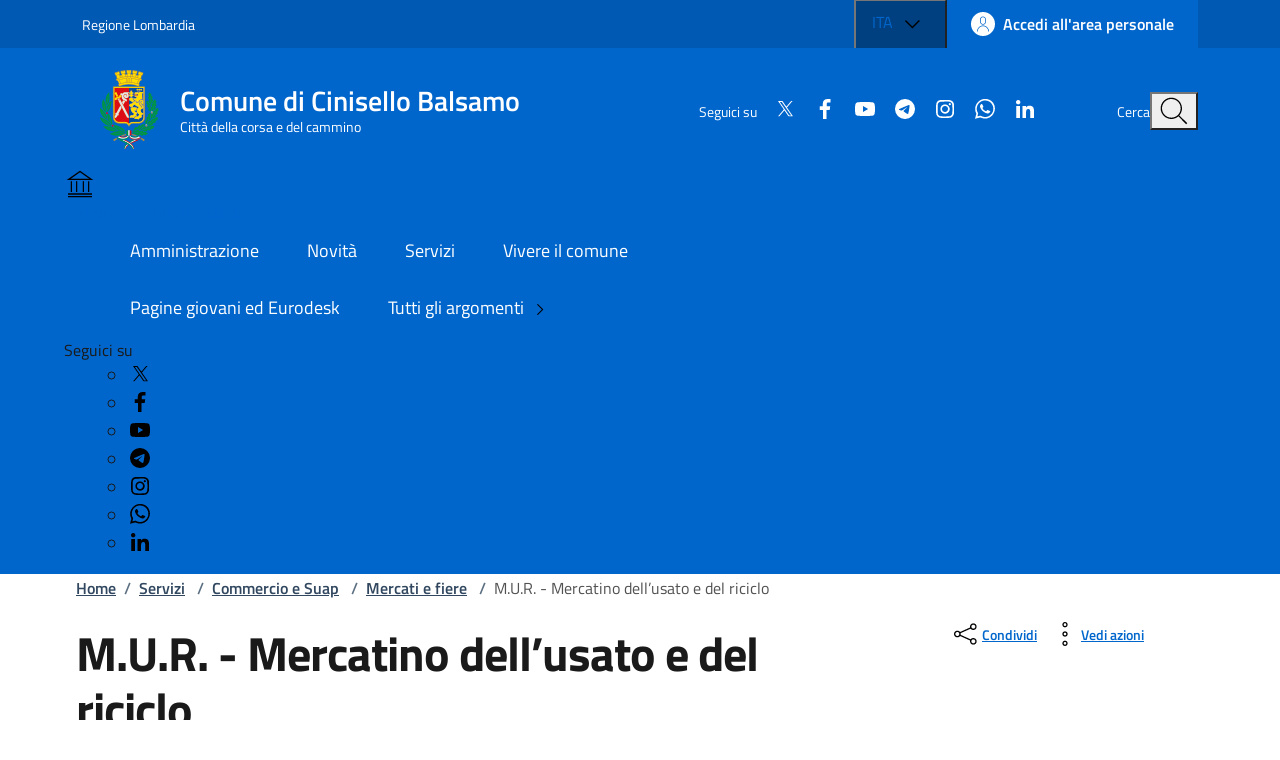

--- FILE ---
content_type: text/css
request_url: https://www.comune.cinisello-balsamo.mi.it/sviluppo/n/css/bootstrap-italia.min.css
body_size: 95326
content:
/*!
 * Bootstrap Italia  (https://italia.github.io/bootstrap-italia/)
 * Authors: https://github.com/italia/bootstrap-italia/blob/main/AUTHORS
 * Licensed under BSD-3-Clause license (https://github.com/italia/bootstrap-italia/blob/main/LICENSE)
 * This a fork of Bootstrap: Initial license below
 * Bootstrap  v5.2.3 (https://getbootstrap.com/)
 * Copyright 2011-2022 The Bootstrap Authors- Copyright 2011-2022 Twitter, Inc.
 * Licensed under MIT license (https://github.com/twbs/bootstrap/blob/main/LICENSE)
 */
:root {
    --bootstrap-italia-version: "2.14.0"
}

:root {
    --bs-indigo: hsl(243, 100%, 65%);
    --bs-purple: hsl(243, 100%, 80%);
    --bs-pink: hsl(350, 100%, 85%);
    --bs-red: hsl(350, 60%, 50%);
    --bs-orange: hsl(36, 100%, 30%);
    --bs-yellow: hsl(44, 100%, 72.5%);
    --bs-green: hsl(160, 100%, 25%);
    --bs-teal: hsl(178, 90%, 32%);
    --bs-cyan: hsl(178, 100%, 50%);
    --bs-white: hsl(0, 0%, 100%);
    --bs-gray: hsl(0, 0%, 32%);
    --bs-gray-dark: hsl(0, 0%, 15%);
    --bs-blue: hsl(210, 100%, 45%);
    --bs-gray-secondary: hsl(210, 17%, 44%);
    --bs-gray-tertiary: hsl(205, 21.2121212121%, 44.55%);
    --bs-gray-quaternary: hsl(238, 100%, 99.5%);
    --bs-gray-100: hsl(0, 0%, 96%);
    --bs-gray-200: hsl(0, 0%, 90%);
    --bs-gray-300: hsl(0, 0%, 83%);
    --bs-gray-400: hsl(0, 0%, 64%);
    --bs-gray-500: hsl(0, 0%, 45%);
    --bs-gray-600: hsl(0, 0%, 32%);
    --bs-gray-700: hsl(0, 0%, 25%);
    --bs-gray-800: hsl(0, 0%, 15%);
    --bs-gray-900: hsl(0, 0%, 10%);
    --bs-primary: hsl(210, 100%, 40%);
    --bs-secondary: hsl(210, 17%, 44%);
    --bs-success: hsl(160, 100%, 25%);
    --bs-info: hsl(210, 17%, 44%);
    --bs-warning: hsl(36, 100%, 30%);
    --bs-danger: hsl(350, 60%, 50%);
    --bs-light: hsl(255, 32.2033898305%, 92.625%);
    --bs-dark: hsl(210, 54%, 20%);
    --bs-black: hsl(0, 0%, 0%);
    --bs-white: hsl(0, 0%, 100%);
    --bs-100: hsl(0, 0%, 96%);
    --bs-200: hsl(0, 0%, 90%);
    --bs-300: hsl(0, 0%, 83%);
    --bs-400: hsl(0, 0%, 64%);
    --bs-500: hsl(0, 0%, 45%);
    --bs-600: hsl(0, 0%, 32%);
    --bs-700: hsl(0, 0%, 25%);
    --bs-800: hsl(0, 0%, 15%);
    --bs-900: hsl(0, 0%, 10%);
    --bs-primary-rgb: 0, 102, 204;
    --bs-secondary-rgb: 93, 112, 131;
    --bs-success-rgb: 0, 128, 85;
    --bs-info-rgb: 93, 112, 131;
    --bs-warning-rgb: 153, 92, 0;
    --bs-danger-rgb: 204, 51, 77;
    --bs-light-rgb: 233, 230, 242;
    --bs-dark-rgb: 23, 51, 79;
    --bs-black-rgb: 0, 0, 0;
    --bs-white-rgb: 255, 255, 255;
    --bs-100-rgb: 245, 245, 245;
    --bs-200-rgb: 230, 230, 230;
    --bs-300-rgb: 212, 212, 212;
    --bs-400-rgb: 163, 163, 163;
    --bs-500-rgb: 115, 115, 115;
    --bs-600-rgb: 82, 82, 82;
    --bs-700-rgb: 64, 64, 64;
    --bs-800-rgb: 38, 38, 38;
    --bs-900-rgb: 26, 26, 26;
    --bs-white-rgb: 255, 255, 255;
    --bs-black-rgb: 0, 0, 0;
    --bs-body-color-rgb: 26, 26, 26;
    --bs-body-bg-rgb: 255, 255, 255;
    --bs-font-sans-serif: "Titillium Web", Geneva, Tahoma, sans-serif;
    --bs-font-monospace: "Roboto Mono", monospace;
    --bs-gradient: linear-gradient(180deg, rgba(255, 255, 255, 0.15), rgba(255, 255, 255, 0));
    --bs-body-font-family: var(--bs-font-sans-serif);
    --bs-body-font-size: 1rem;
    --bs-body-font-weight: 400;
    --bs-body-line-height: 1.5;
    --bs-body-color: hsl(0, 0%, 10%);
    --bs-body-bg: hsl(0, 0%, 100%);
    --bs-border-width: 1px;
    --bs-border-style: solid;
    --bs-border-color: hsl(210, 4%, 78%);
    --bs-border-color-translucent: rgba(0, 0, 0, 0.175);
    --bs-border-radius: 4px;
    --bs-border-radius-sm: 2px;
    --bs-border-radius-lg: 8px;
    --bs-border-radius-xl: 1rem;
    --bs-border-radius-2xl: 2rem;
    --bs-border-radius-pill: 50rem;
    --bs-link-color: hsl(210, 100%, 40%);
    --bs-link-hover-color: rgb(0, 81.6, 163.2);
    --bs-code-color: hsl(210, 54%, 20%);
    --bs-highlight-bg: hsl(178, 100%, 90%)
}

*,
*::before,
*::after {
    box-sizing: border-box
}

@media(prefers-reduced-motion: no-preference) {
    :root {
        scroll-behavior: smooth
    }
}

body {
    margin: 0;
    font-family: var(--bs-body-font-family);
    font-size: var(--bs-body-font-size);
    font-weight: var(--bs-body-font-weight);
    line-height: var(--bs-body-line-height);
    color: var(--bs-body-color);
    text-align: var(--bs-body-text-align);
    background-color: var(--bs-body-bg);
    -webkit-text-size-adjust: 100%;
    -webkit-tap-highlight-color: rgba(0, 0, 0, 0)
}

hr {
    margin: 1rem 0;
    color: inherit;
    border: 0;
    border-top: 1px solid;
    opacity: .25
}

h6,
.h6,
h5,
.h5,
h4,
.h4,
h3,
.h3,
h2,
.h2,
h1,
.h1 {
    margin-top: 0;
    margin-bottom: .5rem;
    font-weight: 500;
    line-height: 1.2
}

h1,
.h1 {
    font-size: calc(1.375rem + 1.5vw)
}

@media(min-width: 1200px) {

    h1,
    .h1 {
        font-size: 2.5rem
    }
}

h2,
.h2 {
    font-size: calc(1.325rem + 0.9vw)
}

@media(min-width: 1200px) {

    h2,
    .h2 {
        font-size: 2rem
    }
}

h3,
.h3 {
    font-size: calc(1.3rem + 0.6vw)
}

@media(min-width: 1200px) {

    h3,
    .h3 {
        font-size: 1.75rem
    }
}

h4,
.h4 {
    font-size: calc(1.275rem + 0.3vw)
}

@media(min-width: 1200px) {

    h4,
    .h4 {
        font-size: 1.5rem
    }
}

h5,
.h5 {
    font-size: 1.25rem
}

h6,
.h6 {
    font-size: 1rem
}

p {
    margin-top: 0;
    margin-bottom: 1rem
}

abbr[title] {
    text-decoration: underline dotted;
    cursor: help;
    text-decoration-skip-ink: none
}

address {
    margin-bottom: 1rem;
    font-style: normal;
    line-height: inherit
}

ol,
ul {
    padding-left: 2rem
}

ol,
ul,
dl {
    margin-top: 0;
    margin-bottom: 1rem
}

ol ol,
ul ul,
ol ul,
ul ol {
    margin-bottom: 0
}

dt {
    font-weight: 700
}

dd {
    margin-bottom: .5rem;
    margin-left: 0
}

blockquote {
    margin: 0 0 1rem
}

b,
strong {
    font-weight: bolder
}

small,
.small {
    font-size: 0.875rem
}

mark,
.mark {
    padding: .1875em;
    background-color: var(--bs-highlight-bg)
}

sub,
sup {
    position: relative;
    font-size: 0.75em;
    line-height: 0;
    vertical-align: baseline
}

sub {
    bottom: -0.25em
}

sup {
    top: -0.5em
}

a {
    color: var(--bs-link-color);
    text-decoration: underline
}

a:hover {
    color: var(--bs-link-hover-color)
}

a:not([href]):not([class]),
a:not([href]):not([class]):hover {
    color: inherit;
    text-decoration: none
}

pre,
code,
kbd,
samp {
    font-family: var(--bs-font-monospace);
    font-size: 1em
}

pre {
    display: block;
    margin-top: 0;
    margin-bottom: 1rem;
    overflow: auto;
    font-size: 0.875rem
}

pre code {
    font-size: inherit;
    color: inherit;
    word-break: normal
}

code {
    font-size: 0.875rem;
    color: var(--bs-code-color);
    word-wrap: break-word
}

a>code {
    color: inherit
}

kbd {
    padding: .1875rem .375rem;
    font-size: 0.875rem;
    color: var(--bs-body-bg);
    background-color: var(--bs-body-color);
    border-radius: 2px
}

kbd kbd {
    padding: 0;
    font-size: 1em
}

figure {
    margin: 0 0 1rem
}

img,
svg {
    vertical-align: middle
}

table {
    caption-side: bottom;
    border-collapse: collapse
}

caption {
    padding-top: .5rem;
    padding-bottom: .5rem;
    color: hsl(210, 17%, 44%);
    text-align: left
}

th {
    text-align: inherit;
    text-align: -webkit-match-parent
}

thead,
tbody,
tfoot,
tr,
td,
th {
    border-color: inherit;
    border-style: solid;
    border-width: 0
}

label {
    display: inline-block
}

button {
    border-radius: 0
}

button:focus:not(:focus-visible) {
    outline: 0
}

input,
button,
select,
optgroup,
textarea {
    margin: 0;
    font-family: inherit;
    font-size: inherit;
    line-height: inherit
}

button,
select {
    text-transform: none
}

[role=button] {
    cursor: pointer
}

select {
    word-wrap: normal
}

select:disabled {
    opacity: 1
}

[list]:not([type=date]):not([type=datetime-local]):not([type=month]):not([type=week]):not([type=time])::-webkit-calendar-picker-indicator {
    display: none !important
}

button,
[type=button],
[type=reset],
[type=submit] {
    -webkit-appearance: button
}

button:not(:disabled),
[type=button]:not(:disabled),
[type=reset]:not(:disabled),
[type=submit]:not(:disabled) {
    cursor: pointer
}

::-moz-focus-inner {
    padding: 0;
    border-style: none
}

textarea {
    resize: vertical
}

fieldset {
    min-width: 0;
    padding: 0;
    margin: 0;
    border: 0
}

legend {
    float: left;
    width: 100%;
    padding: 0;
    margin-bottom: .5rem;
    font-size: calc(1.275rem + 0.3vw);
    line-height: inherit
}

@media(min-width: 1200px) {
    legend {
        font-size: 1.5rem
    }
}

legend+* {
    clear: left
}

::-webkit-datetime-edit-fields-wrapper,
::-webkit-datetime-edit-text,
::-webkit-datetime-edit-minute,
::-webkit-datetime-edit-hour-field,
::-webkit-datetime-edit-day-field,
::-webkit-datetime-edit-month-field,
::-webkit-datetime-edit-year-field {
    padding: 0
}

::-webkit-inner-spin-button {
    height: auto
}

[type=search] {
    outline-offset: -2px;
    -webkit-appearance: textfield
}

::-webkit-search-decoration {
    -webkit-appearance: none
}

::-webkit-color-swatch-wrapper {
    padding: 0
}

::file-selector-button {
    font: inherit;
    -webkit-appearance: button
}

output {
    display: inline-block
}

iframe {
    border: 0
}

summary {
    display: list-item;
    cursor: pointer
}

progress {
    vertical-align: baseline
}

[hidden] {
    display: none !important
}

.container,
.container-fluid,
.container-xxl,
.container-xl,
.container-lg,
.container-md,
.container-sm {
    --bs-gutter-x: 24px;
    --bs-gutter-y: 0;
    width: 100%;
    padding-right: calc(var(--bs-gutter-x)*.5);
    padding-left: calc(var(--bs-gutter-x)*.5);
    margin-right: auto;
    margin-left: auto
}

@media(min-width: 576px) {

    .container-sm,
    .container {
        max-width: 540px
    }
}

@media(min-width: 768px) {

    .container-md,
    .container-sm,
    .container {
        max-width: 720px
    }
}

@media(min-width: 992px) {

    .container-lg,
    .container-md,
    .container-sm,
    .container {
        max-width: 960px
    }
}

@media(min-width: 1200px) {

    .container-xl,
    .container-lg,
    .container-md,
    .container-sm,
    .container {
        max-width: 1176px
    }
}

@media(min-width: 1400px) {

    .container-xxl,
    .container-xl,
    .container-lg,
    .container-md,
    .container-sm,
    .container {
        max-width: 1320px
    }
}

.fade {
    transition: opacity .15s linear
}

@media(prefers-reduced-motion: reduce) {
    .fade {
        transition: none
    }
}

.fade:not(.show) {
    opacity: 0
}

.collapse:not(.show) {
    display: none
}

.collapsing {
    height: 0;
    overflow: hidden;
    transition: height .35s ease
}

@media(prefers-reduced-motion: reduce) {
    .collapsing {
        transition: none
    }
}

.collapsing.collapse-horizontal {
    width: 0;
    height: auto;
    transition: width .35s ease
}

@media(prefers-reduced-motion: reduce) {
    .collapsing.collapse-horizontal {
        transition: none
    }
}

.clearfix::after {
    display: block;
    clear: both;
    content: ""
}

.text-bg-primary {
    color: #fff !important;
    background-color: RGBA(0, 102, 204, var(--bs-bg-opacity, 1)) !important
}

.text-bg-secondary {
    color: #fff !important;
    background-color: RGBA(93, 112, 131, var(--bs-bg-opacity, 1)) !important
}

.text-bg-success {
    color: #fff !important;
    background-color: RGBA(0, 128, 85, var(--bs-bg-opacity, 1)) !important
}

.text-bg-info {
    color: #fff !important;
    background-color: RGBA(93, 112, 131, var(--bs-bg-opacity, 1)) !important
}

.text-bg-warning {
    color: #fff !important;
    background-color: RGBA(153, 92, 0, var(--bs-bg-opacity, 1)) !important
}

.text-bg-danger {
    color: #fff !important;
    background-color: RGBA(204, 51, 77, var(--bs-bg-opacity, 1)) !important
}

.text-bg-light {
    color: #000 !important;
    background-color: RGBA(233, 230, 242, var(--bs-bg-opacity, 1)) !important
}

.text-bg-dark {
    color: #fff !important;
    background-color: RGBA(23, 51, 79, var(--bs-bg-opacity, 1)) !important
}

.text-bg-black {
    color: #fff !important;
    background-color: RGBA(0, 0, 0, var(--bs-bg-opacity, 1)) !important
}

.text-bg-white {
    color: #000 !important;
    background-color: RGBA(255, 255, 255, var(--bs-bg-opacity, 1)) !important
}

.text-bg-100 {
    color: #000 !important;
    background-color: RGBA(245, 245, 245, var(--bs-bg-opacity, 1)) !important
}

.text-bg-200 {
    color: #000 !important;
    background-color: RGBA(230, 230, 230, var(--bs-bg-opacity, 1)) !important
}

.text-bg-300 {
    color: #000 !important;
    background-color: RGBA(212, 212, 212, var(--bs-bg-opacity, 1)) !important
}

.text-bg-400 {
    color: #000 !important;
    background-color: RGBA(163, 163, 163, var(--bs-bg-opacity, 1)) !important
}

.text-bg-500 {
    color: #fff !important;
    background-color: RGBA(115, 115, 115, var(--bs-bg-opacity, 1)) !important
}

.text-bg-600 {
    color: #fff !important;
    background-color: RGBA(82, 82, 82, var(--bs-bg-opacity, 1)) !important
}

.text-bg-700 {
    color: #fff !important;
    background-color: RGBA(64, 64, 64, var(--bs-bg-opacity, 1)) !important
}

.text-bg-800 {
    color: #fff !important;
    background-color: RGBA(38, 38, 38, var(--bs-bg-opacity, 1)) !important
}

.text-bg-900 {
    color: #fff !important;
    background-color: RGBA(26, 26, 26, var(--bs-bg-opacity, 1)) !important
}

.link-primary {
    color: #06c !important
}

.link-primary:hover,
.link-primary:focus {
    color: rgb(0, 81.6, 163.2) !important
}

.link-secondary {
    color: hsl(210, 17%, 44%) !important
}

.link-secondary:hover,
.link-secondary:focus {
    color: hsl(210, 17%, 35.2%) !important
}

.link-success {
    color: rgb(0, 127.5, 85) !important
}

.link-success:hover,
.link-success:focus {
    color: #064 !important
}

.link-info {
    color: hsl(210, 17%, 44%) !important
}

.link-info:hover,
.link-info:focus {
    color: hsl(210, 17%, 35.2%) !important
}

.link-warning {
    color: rgb(153, 91.8, 0) !important
}

.link-warning:hover,
.link-warning:focus {
    color: hsl(36, 100%, 24%) !important
}

.link-danger {
    color: rgb(204, 51, 76.5) !important
}

.link-danger:hover,
.link-danger:focus {
    color: hsl(350, 60%, 40%) !important
}

.link-light {
    color: rgb(233.165625, 230.1375, 242.25) !important
}

.link-light:hover,
.link-light:focus {
    color: rgb(237.5325, 235.11, 244.8) !important
}

.link-dark {
    color: hsl(210, 54%, 20%) !important
}

.link-dark:hover,
.link-dark:focus {
    color: hsl(210, 54%, 16%) !important
}

.link-black {
    color: #000 !important
}

.link-black:hover,
.link-black:focus {
    color: #000 !important
}

.link-white {
    color: #fff !important
}

.link-white:hover,
.link-white:focus {
    color: #fff !important
}

.link-100 {
    color: hsl(0, 0%, 96%) !important
}

.link-100:hover,
.link-100:focus {
    color: hsl(0, 0%, 96.8%) !important
}

.link-200 {
    color: hsl(0, 0%, 90%) !important
}

.link-200:hover,
.link-200:focus {
    color: hsl(0, 0%, 92%) !important
}

.link-300 {
    color: hsl(0, 0%, 83%) !important
}

.link-300:hover,
.link-300:focus {
    color: hsl(0, 0%, 86.4%) !important
}

.link-400 {
    color: hsl(0, 0%, 64%) !important
}

.link-400:hover,
.link-400:focus {
    color: hsl(0, 0%, 71.2%) !important
}

.link-500 {
    color: hsl(0, 0%, 45%) !important
}

.link-500:hover,
.link-500:focus {
    color: hsl(0, 0%, 36%) !important
}

.link-600 {
    color: hsl(0, 0%, 32%) !important
}

.link-600:hover,
.link-600:focus {
    color: hsl(0, 0%, 25.6%) !important
}

.link-700 {
    color: hsl(0, 0%, 25%) !important
}

.link-700:hover,
.link-700:focus {
    color: #333 !important
}

.link-800 {
    color: hsl(0, 0%, 15%) !important
}

.link-800:hover,
.link-800:focus {
    color: hsl(0, 0%, 12%) !important
}

.link-900 {
    color: hsl(0, 0%, 10%) !important
}

.link-900:hover,
.link-900:focus {
    color: hsl(0, 0%, 8%) !important
}

.ratio {
    position: relative;
    width: 100%
}

.ratio::before {
    display: block;
    padding-top: var(--bs-aspect-ratio);
    content: ""
}

.ratio>* {
    position: absolute;
    top: 0;
    left: 0;
    width: 100%;
    height: 100%
}

.ratio-1x1 {
    --bs-aspect-ratio: 100%
}

.ratio-3x2 {
    --bs-aspect-ratio: 66.6666666667%
}

.ratio-4x3 {
    --bs-aspect-ratio: 75%
}

.ratio-16x9 {
    --bs-aspect-ratio: 56.25%
}

.ratio-21x9 {
    --bs-aspect-ratio: 42.8571428571%
}

.fixed-top {
    position: fixed;
    top: 0;
    right: 0;
    left: 0;
    z-index: 1030
}

.fixed-bottom {
    position: fixed;
    right: 0;
    bottom: 0;
    left: 0;
    z-index: 1030
}

.sticky-top {
    position: sticky;
    top: 0;
    z-index: 1020
}

.sticky-bottom {
    position: sticky;
    bottom: 0;
    z-index: 1020
}

@media(min-width: 576px) {
    .sticky-sm-top {
        position: sticky;
        top: 0;
        z-index: 1020
    }

    .sticky-sm-bottom {
        position: sticky;
        bottom: 0;
        z-index: 1020
    }
}

@media(min-width: 768px) {
    .sticky-md-top {
        position: sticky;
        top: 0;
        z-index: 1020
    }

    .sticky-md-bottom {
        position: sticky;
        bottom: 0;
        z-index: 1020
    }
}

@media(min-width: 992px) {
    .sticky-lg-top {
        position: sticky;
        top: 0;
        z-index: 1020
    }

    .sticky-lg-bottom {
        position: sticky;
        bottom: 0;
        z-index: 1020
    }
}

@media(min-width: 1200px) {
    .sticky-xl-top {
        position: sticky;
        top: 0;
        z-index: 1020
    }

    .sticky-xl-bottom {
        position: sticky;
        bottom: 0;
        z-index: 1020
    }
}

@media(min-width: 1400px) {
    .sticky-xxl-top {
        position: sticky;
        top: 0;
        z-index: 1020
    }

    .sticky-xxl-bottom {
        position: sticky;
        bottom: 0;
        z-index: 1020
    }
}

.hstack {
    display: flex;
    flex-direction: row;
    align-items: center;
    align-self: stretch
}

.vstack {
    display: flex;
    flex: 1 1 auto;
    flex-direction: column;
    align-self: stretch
}

.visually-hidden,
.visually-hidden-focusable:not(:focus):not(:focus-within) {
    position: absolute !important;
    width: 1px !important;
    height: 1px !important;
    padding: 0 !important;
    margin: -1px !important;
    overflow: hidden !important;
    clip: rect(0, 0, 0, 0) !important;
    white-space: nowrap !important;
    border: 0 !important
}

.stretched-link::after {
    position: absolute;
    top: 0;
    right: 0;
    bottom: 0;
    left: 0;
    z-index: 1;
    content: ""
}

.text-truncate {
    overflow: hidden;
    text-overflow: ellipsis;
    white-space: nowrap
}

.vr {
    display: inline-block;
    align-self: stretch;
    width: 1px;
    min-height: 1em;
    background-color: currentcolor;
    opacity: .25
}

.align-baseline {
    vertical-align: baseline !important
}

.align-top {
    vertical-align: top !important
}

.align-middle {
    vertical-align: middle !important
}

.align-bottom {
    vertical-align: bottom !important
}

.align-text-bottom {
    vertical-align: text-bottom !important
}

.align-text-top {
    vertical-align: text-top !important
}

.float-start {
    float: left !important
}

.float-end {
    float: right !important
}

.float-none {
    float: none !important
}

.opacity-0 {
    opacity: 0 !important
}

.opacity-25 {
    opacity: .25 !important
}

.opacity-50 {
    opacity: .5 !important
}

.opacity-75 {
    opacity: .75 !important
}

.opacity-100 {
    opacity: 1 !important
}

.overflow-auto {
    overflow: auto !important
}

.overflow-hidden {
    overflow: hidden !important
}

.overflow-visible {
    overflow: visible !important
}

.overflow-scroll {
    overflow: scroll !important
}

.d-inline {
    display: inline !important
}

.d-inline-block {
    display: inline-block !important
}

.d-block {
    display: block !important
}

.d-grid {
    display: grid !important
}

.d-table {
    display: table !important
}

.d-table-row {
    display: table-row !important
}

.d-table-cell {
    display: table-cell !important
}

.d-flex {
    display: flex !important
}

.d-inline-flex {
    display: inline-flex !important
}

.d-none {
    display: none !important
}

.shadow {
    box-shadow: 0 .5rem 1rem rgba(0, 0, 0, .15) !important
}

.shadow-sm {
    box-shadow: 0 .125rem .25rem rgba(0, 0, 0, .075) !important
}

.shadow-lg {
    box-shadow: 0 1rem 3rem rgba(0, 0, 0, .175) !important
}

.shadow-none {
    box-shadow: none !important
}

.position-static {
    position: static !important
}

.position-relative {
    position: relative !important
}

.position-absolute {
    position: absolute !important
}

.position-fixed {
    position: fixed !important
}

.position-sticky {
    position: sticky !important
}

.top-0 {
    top: 0 !important
}

.top-50 {
    top: 50% !important
}

.top-100 {
    top: 100% !important
}

.bottom-0 {
    bottom: 0 !important
}

.bottom-50 {
    bottom: 50% !important
}

.bottom-100 {
    bottom: 100% !important
}

.start-0 {
    left: 0 !important
}

.start-50 {
    left: 50% !important
}

.start-100 {
    left: 100% !important
}

.end-0 {
    right: 0 !important
}

.end-50 {
    right: 50% !important
}

.end-100 {
    right: 100% !important
}

.translate-middle {
    transform: translate(-50%, -50%) !important
}

.translate-middle-x {
    transform: translateX(-50%) !important
}

.translate-middle-y {
    transform: translateY(-50%) !important
}

.border {
    border: var(--bs-border-width) var(--bs-border-style) var(--bs-border-color) !important
}

.border-0 {
    border: 0 !important
}

.border-top {
    border-top: var(--bs-border-width) var(--bs-border-style) var(--bs-border-color) !important
}

.border-top-0 {
    border-top: 0 !important
}

.border-end {
    border-right: var(--bs-border-width) var(--bs-border-style) var(--bs-border-color) !important
}

.border-end-0 {
    border-right: 0 !important
}

.border-bottom {
    border-bottom: var(--bs-border-width) var(--bs-border-style) var(--bs-border-color) !important
}

.border-bottom-0 {
    border-bottom: 0 !important
}

.border-start {
    border-left: var(--bs-border-width) var(--bs-border-style) var(--bs-border-color) !important
}

.border-start-0 {
    border-left: 0 !important
}

.border-primary {
    --bs-border-opacity: 1;
    border-color: rgba(var(--bs-primary-rgb), var(--bs-border-opacity)) !important
}

.border-secondary {
    --bs-border-opacity: 1;
    border-color: rgba(var(--bs-secondary-rgb), var(--bs-border-opacity)) !important
}

.border-success {
    --bs-border-opacity: 1;
    border-color: rgba(var(--bs-success-rgb), var(--bs-border-opacity)) !important
}

.border-info {
    --bs-border-opacity: 1;
    border-color: rgba(var(--bs-info-rgb), var(--bs-border-opacity)) !important
}

.border-warning {
    --bs-border-opacity: 1;
    border-color: rgba(var(--bs-warning-rgb), var(--bs-border-opacity)) !important
}

.border-danger {
    --bs-border-opacity: 1;
    border-color: rgba(var(--bs-danger-rgb), var(--bs-border-opacity)) !important
}

.border-light {
    --bs-border-opacity: 1;
    border-color: rgba(var(--bs-light-rgb), var(--bs-border-opacity)) !important
}

.border-dark {
    --bs-border-opacity: 1;
    border-color: rgba(var(--bs-dark-rgb), var(--bs-border-opacity)) !important
}

.border-black {
    --bs-border-opacity: 1;
    border-color: rgba(var(--bs-black-rgb), var(--bs-border-opacity)) !important
}

.border-white {
    --bs-border-opacity: 1;
    border-color: rgba(var(--bs-white-rgb), var(--bs-border-opacity)) !important
}

.border-100 {
    --bs-border-opacity: 1;
    border-color: rgba(var(--bs-100-rgb), var(--bs-border-opacity)) !important
}

.border-200 {
    --bs-border-opacity: 1;
    border-color: rgba(var(--bs-200-rgb), var(--bs-border-opacity)) !important
}

.border-300 {
    --bs-border-opacity: 1;
    border-color: rgba(var(--bs-300-rgb), var(--bs-border-opacity)) !important
}

.border-400 {
    --bs-border-opacity: 1;
    border-color: rgba(var(--bs-400-rgb), var(--bs-border-opacity)) !important
}

.border-500 {
    --bs-border-opacity: 1;
    border-color: rgba(var(--bs-500-rgb), var(--bs-border-opacity)) !important
}

.border-600 {
    --bs-border-opacity: 1;
    border-color: rgba(var(--bs-600-rgb), var(--bs-border-opacity)) !important
}

.border-700 {
    --bs-border-opacity: 1;
    border-color: rgba(var(--bs-700-rgb), var(--bs-border-opacity)) !important
}

.border-800 {
    --bs-border-opacity: 1;
    border-color: rgba(var(--bs-800-rgb), var(--bs-border-opacity)) !important
}

.border-900 {
    --bs-border-opacity: 1;
    border-color: rgba(var(--bs-900-rgb), var(--bs-border-opacity)) !important
}

.border-1 {
    --bs-border-width: 1px
}

.border-2 {
    --bs-border-width: 2px
}

.border-3 {
    --bs-border-width: 3px
}

.border-4 {
    --bs-border-width: 4px
}

.border-5 {
    --bs-border-width: 5px
}

.border-opacity-10 {
    --bs-border-opacity: 0.1
}

.border-opacity-25 {
    --bs-border-opacity: 0.25
}

.border-opacity-50 {
    --bs-border-opacity: 0.5
}

.border-opacity-75 {
    --bs-border-opacity: 0.75
}

.border-opacity-100 {
    --bs-border-opacity: 1
}

.w-25 {
    width: 25% !important
}

.w-50 {
    width: 50% !important
}

.w-75 {
    width: 75% !important
}

.w-100 {
    width: 100% !important
}

.w-auto {
    width: auto !important
}

.mw-100 {
    max-width: 100% !important
}

.vw-100 {
    width: 100vw !important
}

.min-vw-100 {
    min-width: 100vw !important
}

.h-25 {
    height: 25% !important
}

.h-50 {
    height: 50% !important
}

.h-75 {
    height: 75% !important
}

.h-100 {
    height: 100% !important
}

.h-auto {
    height: auto !important
}

.mh-100 {
    max-height: 100% !important
}

.vh-100 {
    height: 100vh !important
}

.min-vh-100 {
    min-height: 100vh !important
}

.flex-fill {
    flex: 1 1 auto !important
}

.flex-row {
    flex-direction: row !important
}

.flex-column {
    flex-direction: column !important
}

.flex-row-reverse {
    flex-direction: row-reverse !important
}

.flex-column-reverse {
    flex-direction: column-reverse !important
}

.flex-grow-0 {
    flex-grow: 0 !important
}

.flex-grow-1 {
    flex-grow: 1 !important
}

.flex-shrink-0 {
    flex-shrink: 0 !important
}

.flex-shrink-1 {
    flex-shrink: 1 !important
}

.flex-wrap {
    flex-wrap: wrap !important
}

.flex-nowrap {
    flex-wrap: nowrap !important
}

.flex-wrap-reverse {
    flex-wrap: wrap-reverse !important
}

.justify-content-start {
    justify-content: flex-start !important
}

.justify-content-end {
    justify-content: flex-end !important
}

.justify-content-center {
    justify-content: center !important
}

.justify-content-between {
    justify-content: space-between !important
}

.justify-content-around {
    justify-content: space-around !important
}

.justify-content-evenly {
    justify-content: space-evenly !important
}

.align-items-start {
    align-items: flex-start !important
}

.align-items-end {
    align-items: flex-end !important
}

.align-items-center {
    align-items: center !important
}

.align-items-baseline {
    align-items: baseline !important
}

.align-items-stretch {
    align-items: stretch !important
}

.align-content-start {
    align-content: flex-start !important
}

.align-content-end {
    align-content: flex-end !important
}

.align-content-center {
    align-content: center !important
}

.align-content-between {
    align-content: space-between !important
}

.align-content-around {
    align-content: space-around !important
}

.align-content-stretch {
    align-content: stretch !important
}

.align-self-auto {
    align-self: auto !important
}

.align-self-start {
    align-self: flex-start !important
}

.align-self-end {
    align-self: flex-end !important
}

.align-self-center {
    align-self: center !important
}

.align-self-baseline {
    align-self: baseline !important
}

.align-self-stretch {
    align-self: stretch !important
}

.order-first {
    order: -1 !important
}

.order-0 {
    order: 0 !important
}

.order-1 {
    order: 1 !important
}

.order-2 {
    order: 2 !important
}

.order-3 {
    order: 3 !important
}

.order-4 {
    order: 4 !important
}

.order-5 {
    order: 5 !important
}

.order-last {
    order: 6 !important
}

.m-0 {
    margin: 0 !important
}

.m-1 {
    margin: .25rem !important
}

.m-2 {
    margin: .5rem !important
}

.m-3 {
    margin: 1rem !important
}

.m-4 {
    margin: 1.5rem !important
}

.m-5 {
    margin: 3rem !important
}

.m-auto {
    margin: auto !important
}

.mx-0 {
    margin-right: 0 !important;
    margin-left: 0 !important
}

.mx-1 {
    margin-right: .25rem !important;
    margin-left: .25rem !important
}

.mx-2 {
    margin-right: .5rem !important;
    margin-left: .5rem !important
}

.mx-3 {
    margin-right: 1rem !important;
    margin-left: 1rem !important
}

.mx-4 {
    margin-right: 1.5rem !important;
    margin-left: 1.5rem !important
}

.mx-5 {
    margin-right: 3rem !important;
    margin-left: 3rem !important
}

.mx-auto {
    margin-right: auto !important;
    margin-left: auto !important
}

.my-0 {
    margin-top: 0 !important;
    margin-bottom: 0 !important
}

.my-1 {
    margin-top: .25rem !important;
    margin-bottom: .25rem !important
}

.my-2 {
    margin-top: .5rem !important;
    margin-bottom: .5rem !important
}

.my-3 {
    margin-top: 1rem !important;
    margin-bottom: 1rem !important
}

.my-4 {
    margin-top: 1.5rem !important;
    margin-bottom: 1.5rem !important
}

.my-5 {
    margin-top: 3rem !important;
    margin-bottom: 3rem !important
}

.my-auto {
    margin-top: auto !important;
    margin-bottom: auto !important
}

.mt-0 {
    margin-top: 0 !important
}

.mt-1 {
    margin-top: .25rem !important
}

.mt-2 {
    margin-top: .5rem !important
}

.mt-3 {
    margin-top: 1rem !important
}

.mt-4 {
    margin-top: 1.5rem !important
}

.mt-5 {
    margin-top: 3rem !important
}

.mt-auto {
    margin-top: auto !important
}

.me-0 {
    margin-right: 0 !important
}

.me-1 {
    margin-right: .25rem !important
}

.me-2 {
    margin-right: .5rem !important
}

.me-3 {
    margin-right: 1rem !important
}

.me-4 {
    margin-right: 1.5rem !important
}

.me-5 {
    margin-right: 3rem !important
}

.me-auto {
    margin-right: auto !important
}

.mb-0 {
    margin-bottom: 0 !important
}

.mb-1 {
    margin-bottom: .25rem !important
}

.mb-2 {
    margin-bottom: .5rem !important
}

.mb-3 {
    margin-bottom: 1rem !important
}

.mb-4 {
    margin-bottom: 1.5rem !important
}

.mb-5 {
    margin-bottom: 3rem !important
}

.mb-auto {
    margin-bottom: auto !important
}

.ms-0 {
    margin-left: 0 !important
}

.ms-1 {
    margin-left: .25rem !important
}

.ms-2 {
    margin-left: .5rem !important
}

.ms-3 {
    margin-left: 1rem !important
}

.ms-4 {
    margin-left: 1.5rem !important
}

.ms-5 {
    margin-left: 3rem !important
}

.ms-auto {
    margin-left: auto !important
}

.p-0 {
    padding: 0 !important
}

.p-1 {
    padding: .25rem !important
}

.p-2 {
    padding: .5rem !important
}

.p-3 {
    padding: 1rem !important
}

.p-4 {
    padding: 1.5rem !important
}

.p-5 {
    padding: 3rem !important
}

.px-0 {
    padding-right: 0 !important;
    padding-left: 0 !important
}

.px-1 {
    padding-right: .25rem !important;
    padding-left: .25rem !important
}

.px-2 {
    padding-right: .5rem !important;
    padding-left: .5rem !important
}

.px-3 {
    padding-right: 1rem !important;
    padding-left: 1rem !important
}

.px-4 {
    padding-right: 1.5rem !important;
    padding-left: 1.5rem !important
}

.px-5 {
    padding-right: 3rem !important;
    padding-left: 3rem !important
}

.py-0 {
    padding-top: 0 !important;
    padding-bottom: 0 !important
}

.py-1 {
    padding-top: .25rem !important;
    padding-bottom: .25rem !important
}

.py-2 {
    padding-top: .5rem !important;
    padding-bottom: .5rem !important
}

.py-3 {
    padding-top: 1rem !important;
    padding-bottom: 1rem !important
}

.py-4 {
    padding-top: 1.5rem !important;
    padding-bottom: 1.5rem !important
}

.py-5 {
    padding-top: 3rem !important;
    padding-bottom: 3rem !important
}

.pt-0 {
    padding-top: 0 !important
}

.pt-1 {
    padding-top: .25rem !important
}

.pt-2 {
    padding-top: .5rem !important
}

.pt-3 {
    padding-top: 1rem !important
}

.pt-4 {
    padding-top: 1.5rem !important
}

.pt-5 {
    padding-top: 3rem !important
}

.pe-0 {
    padding-right: 0 !important
}

.pe-1 {
    padding-right: .25rem !important
}

.pe-2 {
    padding-right: .5rem !important
}

.pe-3 {
    padding-right: 1rem !important
}

.pe-4 {
    padding-right: 1.5rem !important
}

.pe-5 {
    padding-right: 3rem !important
}

.pb-0 {
    padding-bottom: 0 !important
}

.pb-1 {
    padding-bottom: .25rem !important
}

.pb-2 {
    padding-bottom: .5rem !important
}

.pb-3 {
    padding-bottom: 1rem !important
}

.pb-4 {
    padding-bottom: 1.5rem !important
}

.pb-5 {
    padding-bottom: 3rem !important
}

.ps-0 {
    padding-left: 0 !important
}

.ps-1 {
    padding-left: .25rem !important
}

.ps-2 {
    padding-left: .5rem !important
}

.ps-3 {
    padding-left: 1rem !important
}

.ps-4 {
    padding-left: 1.5rem !important
}

.ps-5 {
    padding-left: 3rem !important
}

.gap-0 {
    gap: 0 !important
}

.gap-1 {
    gap: .25rem !important
}

.gap-2 {
    gap: .5rem !important
}

.gap-3 {
    gap: 1rem !important
}

.gap-4 {
    gap: 1.5rem !important
}

.gap-5 {
    gap: 3rem !important
}

.font-monospace {
    font-family: var(--bs-font-monospace) !important
}

.fs-1 {
    font-size: calc(1.375rem + 1.5vw) !important
}

.fs-2 {
    font-size: calc(1.325rem + 0.9vw) !important
}

.fs-3 {
    font-size: calc(1.3rem + 0.6vw) !important
}

.fs-4 {
    font-size: calc(1.275rem + 0.3vw) !important
}

.fs-5 {
    font-size: 1.25rem !important
}

.fs-6 {
    font-size: 1rem !important
}

.fst-italic {
    font-style: italic !important
}

.fst-normal {
    font-style: normal !important
}

.fw-light {
    font-weight: 300 !important
}

.fw-lighter {
    font-weight: lighter !important
}

.fw-normal {
    font-weight: 400 !important
}

.fw-bold {
    font-weight: 700 !important
}

.fw-semibold {
    font-weight: 600 !important
}

.fw-bolder {
    font-weight: bolder !important
}

.lh-1 {
    line-height: 1 !important
}

.lh-sm {
    line-height: 1.25 !important
}

.lh-base {
    line-height: 1.5 !important
}

.lh-lg {
    line-height: 2 !important
}

.text-start {
    text-align: left !important
}

.text-end {
    text-align: right !important
}

.text-center {
    text-align: center !important
}

.text-decoration-none {
    text-decoration: none !important
}

.text-decoration-underline {
    text-decoration: underline !important
}

.text-decoration-line-through {
    text-decoration: line-through !important
}

.text-lowercase {
    text-transform: lowercase !important
}

.text-uppercase {
    text-transform: uppercase !important
}

.text-capitalize {
    text-transform: capitalize !important
}

.text-wrap {
    white-space: normal !important
}

.text-nowrap {
    white-space: nowrap !important
}

.text-break {
    word-wrap: break-word !important;
    word-break: break-word !important
}

.text-primary {
    --bs-text-opacity: 1;
    color: rgba(var(--bs-primary-rgb), var(--bs-text-opacity)) !important
}

.text-secondary {
    --bs-text-opacity: 1;
    color: rgba(var(--bs-secondary-rgb), var(--bs-text-opacity)) !important
}

.text-success {
    --bs-text-opacity: 1;
    color: rgba(var(--bs-success-rgb), var(--bs-text-opacity)) !important
}

.text-info {
    --bs-text-opacity: 1;
    color: rgba(var(--bs-info-rgb), var(--bs-text-opacity)) !important
}

.text-warning {
    --bs-text-opacity: 1;
    color: rgba(var(--bs-warning-rgb), var(--bs-text-opacity)) !important
}

.text-danger {
    --bs-text-opacity: 1;
    color: rgba(var(--bs-danger-rgb), var(--bs-text-opacity)) !important
}

.text-light {
    --bs-text-opacity: 1;
    color: rgba(var(--bs-light-rgb), var(--bs-text-opacity)) !important
}

.text-dark {
    --bs-text-opacity: 1;
    color: rgba(var(--bs-dark-rgb), var(--bs-text-opacity)) !important
}

.text-black {
    --bs-text-opacity: 1;
    color: rgba(var(--bs-black-rgb), var(--bs-text-opacity)) !important
}

.text-white {
    --bs-text-opacity: 1;
    color: rgba(var(--bs-white-rgb), var(--bs-text-opacity)) !important
}

.text-100 {
    --bs-text-opacity: 1;
    color: rgba(var(--bs-100-rgb), var(--bs-text-opacity)) !important
}

.text-200 {
    --bs-text-opacity: 1;
    color: rgba(var(--bs-200-rgb), var(--bs-text-opacity)) !important
}

.text-300 {
    --bs-text-opacity: 1;
    color: rgba(var(--bs-300-rgb), var(--bs-text-opacity)) !important
}

.text-400 {
    --bs-text-opacity: 1;
    color: rgba(var(--bs-400-rgb), var(--bs-text-opacity)) !important
}

.text-500 {
    --bs-text-opacity: 1;
    color: rgba(var(--bs-500-rgb), var(--bs-text-opacity)) !important
}

.text-600 {
    --bs-text-opacity: 1;
    color: rgba(var(--bs-600-rgb), var(--bs-text-opacity)) !important
}

.text-700 {
    --bs-text-opacity: 1;
    color: rgba(var(--bs-700-rgb), var(--bs-text-opacity)) !important
}

.text-800 {
    --bs-text-opacity: 1;
    color: rgba(var(--bs-800-rgb), var(--bs-text-opacity)) !important
}

.text-900 {
    --bs-text-opacity: 1;
    color: rgba(var(--bs-900-rgb), var(--bs-text-opacity)) !important
}

.text-body {
    --bs-text-opacity: 1;
    color: rgba(var(--bs-body-color-rgb), var(--bs-text-opacity)) !important
}

.text-muted {
    --bs-text-opacity: 1;
    color: hsl(210, 17%, 44%) !important
}

.text-black-50 {
    --bs-text-opacity: 1;
    color: rgba(0, 0, 0, .5) !important
}

.text-white-50 {
    --bs-text-opacity: 1;
    color: hsla(0, 0%, 100%, .5) !important
}

.text-reset {
    --bs-text-opacity: 1;
    color: inherit !important
}

.text-opacity-25 {
    --bs-text-opacity: 0.25
}

.text-opacity-50 {
    --bs-text-opacity: 0.5
}

.text-opacity-75 {
    --bs-text-opacity: 0.75
}

.text-opacity-100 {
    --bs-text-opacity: 1
}

.bg-primary {
    --bs-bg-opacity: 1;
    background-color: rgba(var(--bs-primary-rgb), var(--bs-bg-opacity)) !important
}

.bg-secondary {
    --bs-bg-opacity: 1;
    background-color: rgba(var(--bs-secondary-rgb), var(--bs-bg-opacity)) !important
}

.bg-success {
    --bs-bg-opacity: 1;
    background-color: rgba(var(--bs-success-rgb), var(--bs-bg-opacity)) !important
}

.bg-info {
    --bs-bg-opacity: 1;
    background-color: rgba(var(--bs-info-rgb), var(--bs-bg-opacity)) !important
}

.bg-warning {
    --bs-bg-opacity: 1;
    background-color: rgba(var(--bs-warning-rgb), var(--bs-bg-opacity)) !important
}

.bg-danger {
    --bs-bg-opacity: 1;
    background-color: rgba(var(--bs-danger-rgb), var(--bs-bg-opacity)) !important
}

.bg-light {
    --bs-bg-opacity: 1;
    background-color: rgba(var(--bs-light-rgb), var(--bs-bg-opacity)) !important
}

.bg-dark {
    --bs-bg-opacity: 1;
    background-color: rgba(var(--bs-dark-rgb), var(--bs-bg-opacity)) !important
}

.bg-black {
    --bs-bg-opacity: 1;
    background-color: rgba(var(--bs-black-rgb), var(--bs-bg-opacity)) !important
}

.bg-white {
    --bs-bg-opacity: 1;
    background-color: rgba(var(--bs-white-rgb), var(--bs-bg-opacity)) !important
}

.bg-100 {
    --bs-bg-opacity: 1;
    background-color: rgba(var(--bs-100-rgb), var(--bs-bg-opacity)) !important
}

.bg-200 {
    --bs-bg-opacity: 1;
    background-color: rgba(var(--bs-200-rgb), var(--bs-bg-opacity)) !important
}

.bg-300 {
    --bs-bg-opacity: 1;
    background-color: rgba(var(--bs-300-rgb), var(--bs-bg-opacity)) !important
}

.bg-400 {
    --bs-bg-opacity: 1;
    background-color: rgba(var(--bs-400-rgb), var(--bs-bg-opacity)) !important
}

.bg-500 {
    --bs-bg-opacity: 1;
    background-color: rgba(var(--bs-500-rgb), var(--bs-bg-opacity)) !important
}

.bg-600 {
    --bs-bg-opacity: 1;
    background-color: rgba(var(--bs-600-rgb), var(--bs-bg-opacity)) !important
}

.bg-700 {
    --bs-bg-opacity: 1;
    background-color: rgba(var(--bs-700-rgb), var(--bs-bg-opacity)) !important
}

.bg-800 {
    --bs-bg-opacity: 1;
    background-color: rgba(var(--bs-800-rgb), var(--bs-bg-opacity)) !important
}

.bg-900 {
    --bs-bg-opacity: 1;
    background-color: rgba(var(--bs-900-rgb), var(--bs-bg-opacity)) !important
}

.bg-body {
    --bs-bg-opacity: 1;
    background-color: rgba(var(--bs-body-bg-rgb), var(--bs-bg-opacity)) !important
}

.bg-transparent {
    --bs-bg-opacity: 1;
    background-color: rgba(0, 0, 0, 0) !important
}

.bg-opacity-10 {
    --bs-bg-opacity: 0.1
}

.bg-opacity-25 {
    --bs-bg-opacity: 0.25
}

.bg-opacity-50 {
    --bs-bg-opacity: 0.5
}

.bg-opacity-75 {
    --bs-bg-opacity: 0.75
}

.bg-opacity-100 {
    --bs-bg-opacity: 1
}

.bg-gradient {
    background-image: var(--bs-gradient) !important
}

.user-select-all {
    user-select: all !important
}

.user-select-auto {
    user-select: auto !important
}

.user-select-none {
    user-select: none !important
}

.pe-none {
    pointer-events: none !important
}

.pe-auto {
    pointer-events: auto !important
}

.rounded {
    border-radius: var(--bs-border-radius) !important
}

.rounded-0 {
    border-radius: 0 !important
}

.rounded-1 {
    border-radius: var(--bs-border-radius-sm) !important
}

.rounded-2 {
    border-radius: var(--bs-border-radius) !important
}

.rounded-3 {
    border-radius: var(--bs-border-radius-lg) !important
}

.rounded-4 {
    border-radius: var(--bs-border-radius-xl) !important
}

.rounded-5 {
    border-radius: var(--bs-border-radius-2xl) !important
}

.rounded-circle {
    border-radius: 50% !important
}

.rounded-pill {
    border-radius: var(--bs-border-radius-pill) !important
}

.rounded-top {
    border-top-left-radius: var(--bs-border-radius) !important;
    border-top-right-radius: var(--bs-border-radius) !important
}

.rounded-end {
    border-top-right-radius: var(--bs-border-radius) !important;
    border-bottom-right-radius: var(--bs-border-radius) !important
}

.rounded-bottom {
    border-bottom-right-radius: var(--bs-border-radius) !important;
    border-bottom-left-radius: var(--bs-border-radius) !important
}

.rounded-start {
    border-bottom-left-radius: var(--bs-border-radius) !important;
    border-top-left-radius: var(--bs-border-radius) !important
}

.visible {
    visibility: visible !important
}

.invisible {
    visibility: hidden !important
}

@media(min-width: 576px) {
    .float-sm-start {
        float: left !important
    }

    .float-sm-end {
        float: right !important
    }

    .float-sm-none {
        float: none !important
    }

    .d-sm-inline {
        display: inline !important
    }

    .d-sm-inline-block {
        display: inline-block !important
    }

    .d-sm-block {
        display: block !important
    }

    .d-sm-grid {
        display: grid !important
    }

    .d-sm-table {
        display: table !important
    }

    .d-sm-table-row {
        display: table-row !important
    }

    .d-sm-table-cell {
        display: table-cell !important
    }

    .d-sm-flex {
        display: flex !important
    }

    .d-sm-inline-flex {
        display: inline-flex !important
    }

    .d-sm-none {
        display: none !important
    }

    .flex-sm-fill {
        flex: 1 1 auto !important
    }

    .flex-sm-row {
        flex-direction: row !important
    }

    .flex-sm-column {
        flex-direction: column !important
    }

    .flex-sm-row-reverse {
        flex-direction: row-reverse !important
    }

    .flex-sm-column-reverse {
        flex-direction: column-reverse !important
    }

    .flex-sm-grow-0 {
        flex-grow: 0 !important
    }

    .flex-sm-grow-1 {
        flex-grow: 1 !important
    }

    .flex-sm-shrink-0 {
        flex-shrink: 0 !important
    }

    .flex-sm-shrink-1 {
        flex-shrink: 1 !important
    }

    .flex-sm-wrap {
        flex-wrap: wrap !important
    }

    .flex-sm-nowrap {
        flex-wrap: nowrap !important
    }

    .flex-sm-wrap-reverse {
        flex-wrap: wrap-reverse !important
    }

    .justify-content-sm-start {
        justify-content: flex-start !important
    }

    .justify-content-sm-end {
        justify-content: flex-end !important
    }

    .justify-content-sm-center {
        justify-content: center !important
    }

    .justify-content-sm-between {
        justify-content: space-between !important
    }

    .justify-content-sm-around {
        justify-content: space-around !important
    }

    .justify-content-sm-evenly {
        justify-content: space-evenly !important
    }

    .align-items-sm-start {
        align-items: flex-start !important
    }

    .align-items-sm-end {
        align-items: flex-end !important
    }

    .align-items-sm-center {
        align-items: center !important
    }

    .align-items-sm-baseline {
        align-items: baseline !important
    }

    .align-items-sm-stretch {
        align-items: stretch !important
    }

    .align-content-sm-start {
        align-content: flex-start !important
    }

    .align-content-sm-end {
        align-content: flex-end !important
    }

    .align-content-sm-center {
        align-content: center !important
    }

    .align-content-sm-between {
        align-content: space-between !important
    }

    .align-content-sm-around {
        align-content: space-around !important
    }

    .align-content-sm-stretch {
        align-content: stretch !important
    }

    .align-self-sm-auto {
        align-self: auto !important
    }

    .align-self-sm-start {
        align-self: flex-start !important
    }

    .align-self-sm-end {
        align-self: flex-end !important
    }

    .align-self-sm-center {
        align-self: center !important
    }

    .align-self-sm-baseline {
        align-self: baseline !important
    }

    .align-self-sm-stretch {
        align-self: stretch !important
    }

    .order-sm-first {
        order: -1 !important
    }

    .order-sm-0 {
        order: 0 !important
    }

    .order-sm-1 {
        order: 1 !important
    }

    .order-sm-2 {
        order: 2 !important
    }

    .order-sm-3 {
        order: 3 !important
    }

    .order-sm-4 {
        order: 4 !important
    }

    .order-sm-5 {
        order: 5 !important
    }

    .order-sm-last {
        order: 6 !important
    }

    .m-sm-0 {
        margin: 0 !important
    }

    .m-sm-1 {
        margin: .25rem !important
    }

    .m-sm-2 {
        margin: .5rem !important
    }

    .m-sm-3 {
        margin: 1rem !important
    }

    .m-sm-4 {
        margin: 1.5rem !important
    }

    .m-sm-5 {
        margin: 3rem !important
    }

    .m-sm-auto {
        margin: auto !important
    }

    .mx-sm-0 {
        margin-right: 0 !important;
        margin-left: 0 !important
    }

    .mx-sm-1 {
        margin-right: .25rem !important;
        margin-left: .25rem !important
    }

    .mx-sm-2 {
        margin-right: .5rem !important;
        margin-left: .5rem !important
    }

    .mx-sm-3 {
        margin-right: 1rem !important;
        margin-left: 1rem !important
    }

    .mx-sm-4 {
        margin-right: 1.5rem !important;
        margin-left: 1.5rem !important
    }

    .mx-sm-5 {
        margin-right: 3rem !important;
        margin-left: 3rem !important
    }

    .mx-sm-auto {
        margin-right: auto !important;
        margin-left: auto !important
    }

    .my-sm-0 {
        margin-top: 0 !important;
        margin-bottom: 0 !important
    }

    .my-sm-1 {
        margin-top: .25rem !important;
        margin-bottom: .25rem !important
    }

    .my-sm-2 {
        margin-top: .5rem !important;
        margin-bottom: .5rem !important
    }

    .my-sm-3 {
        margin-top: 1rem !important;
        margin-bottom: 1rem !important
    }

    .my-sm-4 {
        margin-top: 1.5rem !important;
        margin-bottom: 1.5rem !important
    }

    .my-sm-5 {
        margin-top: 3rem !important;
        margin-bottom: 3rem !important
    }

    .my-sm-auto {
        margin-top: auto !important;
        margin-bottom: auto !important
    }

    .mt-sm-0 {
        margin-top: 0 !important
    }

    .mt-sm-1 {
        margin-top: .25rem !important
    }

    .mt-sm-2 {
        margin-top: .5rem !important
    }

    .mt-sm-3 {
        margin-top: 1rem !important
    }

    .mt-sm-4 {
        margin-top: 1.5rem !important
    }

    .mt-sm-5 {
        margin-top: 3rem !important
    }

    .mt-sm-auto {
        margin-top: auto !important
    }

    .me-sm-0 {
        margin-right: 0 !important
    }

    .me-sm-1 {
        margin-right: .25rem !important
    }

    .me-sm-2 {
        margin-right: .5rem !important
    }

    .me-sm-3 {
        margin-right: 1rem !important
    }

    .me-sm-4 {
        margin-right: 1.5rem !important
    }

    .me-sm-5 {
        margin-right: 3rem !important
    }

    .me-sm-auto {
        margin-right: auto !important
    }

    .mb-sm-0 {
        margin-bottom: 0 !important
    }

    .mb-sm-1 {
        margin-bottom: .25rem !important
    }

    .mb-sm-2 {
        margin-bottom: .5rem !important
    }

    .mb-sm-3 {
        margin-bottom: 1rem !important
    }

    .mb-sm-4 {
        margin-bottom: 1.5rem !important
    }

    .mb-sm-5 {
        margin-bottom: 3rem !important
    }

    .mb-sm-auto {
        margin-bottom: auto !important
    }

    .ms-sm-0 {
        margin-left: 0 !important
    }

    .ms-sm-1 {
        margin-left: .25rem !important
    }

    .ms-sm-2 {
        margin-left: .5rem !important
    }

    .ms-sm-3 {
        margin-left: 1rem !important
    }

    .ms-sm-4 {
        margin-left: 1.5rem !important
    }

    .ms-sm-5 {
        margin-left: 3rem !important
    }

    .ms-sm-auto {
        margin-left: auto !important
    }

    .p-sm-0 {
        padding: 0 !important
    }

    .p-sm-1 {
        padding: .25rem !important
    }

    .p-sm-2 {
        padding: .5rem !important
    }

    .p-sm-3 {
        padding: 1rem !important
    }

    .p-sm-4 {
        padding: 1.5rem !important
    }

    .p-sm-5 {
        padding: 3rem !important
    }

    .px-sm-0 {
        padding-right: 0 !important;
        padding-left: 0 !important
    }

    .px-sm-1 {
        padding-right: .25rem !important;
        padding-left: .25rem !important
    }

    .px-sm-2 {
        padding-right: .5rem !important;
        padding-left: .5rem !important
    }

    .px-sm-3 {
        padding-right: 1rem !important;
        padding-left: 1rem !important
    }

    .px-sm-4 {
        padding-right: 1.5rem !important;
        padding-left: 1.5rem !important
    }

    .px-sm-5 {
        padding-right: 3rem !important;
        padding-left: 3rem !important
    }

    .py-sm-0 {
        padding-top: 0 !important;
        padding-bottom: 0 !important
    }

    .py-sm-1 {
        padding-top: .25rem !important;
        padding-bottom: .25rem !important
    }

    .py-sm-2 {
        padding-top: .5rem !important;
        padding-bottom: .5rem !important
    }

    .py-sm-3 {
        padding-top: 1rem !important;
        padding-bottom: 1rem !important
    }

    .py-sm-4 {
        padding-top: 1.5rem !important;
        padding-bottom: 1.5rem !important
    }

    .py-sm-5 {
        padding-top: 3rem !important;
        padding-bottom: 3rem !important
    }

    .pt-sm-0 {
        padding-top: 0 !important
    }

    .pt-sm-1 {
        padding-top: .25rem !important
    }

    .pt-sm-2 {
        padding-top: .5rem !important
    }

    .pt-sm-3 {
        padding-top: 1rem !important
    }

    .pt-sm-4 {
        padding-top: 1.5rem !important
    }

    .pt-sm-5 {
        padding-top: 3rem !important
    }

    .pe-sm-0 {
        padding-right: 0 !important
    }

    .pe-sm-1 {
        padding-right: .25rem !important
    }

    .pe-sm-2 {
        padding-right: .5rem !important
    }

    .pe-sm-3 {
        padding-right: 1rem !important
    }

    .pe-sm-4 {
        padding-right: 1.5rem !important
    }

    .pe-sm-5 {
        padding-right: 3rem !important
    }

    .pb-sm-0 {
        padding-bottom: 0 !important
    }

    .pb-sm-1 {
        padding-bottom: .25rem !important
    }

    .pb-sm-2 {
        padding-bottom: .5rem !important
    }

    .pb-sm-3 {
        padding-bottom: 1rem !important
    }

    .pb-sm-4 {
        padding-bottom: 1.5rem !important
    }

    .pb-sm-5 {
        padding-bottom: 3rem !important
    }

    .ps-sm-0 {
        padding-left: 0 !important
    }

    .ps-sm-1 {
        padding-left: .25rem !important
    }

    .ps-sm-2 {
        padding-left: .5rem !important
    }

    .ps-sm-3 {
        padding-left: 1rem !important
    }

    .ps-sm-4 {
        padding-left: 1.5rem !important
    }

    .ps-sm-5 {
        padding-left: 3rem !important
    }

    .gap-sm-0 {
        gap: 0 !important
    }

    .gap-sm-1 {
        gap: .25rem !important
    }

    .gap-sm-2 {
        gap: .5rem !important
    }

    .gap-sm-3 {
        gap: 1rem !important
    }

    .gap-sm-4 {
        gap: 1.5rem !important
    }

    .gap-sm-5 {
        gap: 3rem !important
    }

    .text-sm-start {
        text-align: left !important
    }

    .text-sm-end {
        text-align: right !important
    }

    .text-sm-center {
        text-align: center !important
    }
}

@media(min-width: 768px) {
    .float-md-start {
        float: left !important
    }

    .float-md-end {
        float: right !important
    }

    .float-md-none {
        float: none !important
    }

    .d-md-inline {
        display: inline !important
    }

    .d-md-inline-block {
        display: inline-block !important
    }

    .d-md-block {
        display: block !important
    }

    .d-md-grid {
        display: grid !important
    }

    .d-md-table {
        display: table !important
    }

    .d-md-table-row {
        display: table-row !important
    }

    .d-md-table-cell {
        display: table-cell !important
    }

    .d-md-flex {
        display: flex !important
    }

    .d-md-inline-flex {
        display: inline-flex !important
    }

    .d-md-none {
        display: none !important
    }

    .flex-md-fill {
        flex: 1 1 auto !important
    }

    .flex-md-row {
        flex-direction: row !important
    }

    .flex-md-column {
        flex-direction: column !important
    }

    .flex-md-row-reverse {
        flex-direction: row-reverse !important
    }

    .flex-md-column-reverse {
        flex-direction: column-reverse !important
    }

    .flex-md-grow-0 {
        flex-grow: 0 !important
    }

    .flex-md-grow-1 {
        flex-grow: 1 !important
    }

    .flex-md-shrink-0 {
        flex-shrink: 0 !important
    }

    .flex-md-shrink-1 {
        flex-shrink: 1 !important
    }

    .flex-md-wrap {
        flex-wrap: wrap !important
    }

    .flex-md-nowrap {
        flex-wrap: nowrap !important
    }

    .flex-md-wrap-reverse {
        flex-wrap: wrap-reverse !important
    }

    .justify-content-md-start {
        justify-content: flex-start !important
    }

    .justify-content-md-end {
        justify-content: flex-end !important
    }

    .justify-content-md-center {
        justify-content: center !important
    }

    .justify-content-md-between {
        justify-content: space-between !important
    }

    .justify-content-md-around {
        justify-content: space-around !important
    }

    .justify-content-md-evenly {
        justify-content: space-evenly !important
    }

    .align-items-md-start {
        align-items: flex-start !important
    }

    .align-items-md-end {
        align-items: flex-end !important
    }

    .align-items-md-center {
        align-items: center !important
    }

    .align-items-md-baseline {
        align-items: baseline !important
    }

    .align-items-md-stretch {
        align-items: stretch !important
    }

    .align-content-md-start {
        align-content: flex-start !important
    }

    .align-content-md-end {
        align-content: flex-end !important
    }

    .align-content-md-center {
        align-content: center !important
    }

    .align-content-md-between {
        align-content: space-between !important
    }

    .align-content-md-around {
        align-content: space-around !important
    }

    .align-content-md-stretch {
        align-content: stretch !important
    }

    .align-self-md-auto {
        align-self: auto !important
    }

    .align-self-md-start {
        align-self: flex-start !important
    }

    .align-self-md-end {
        align-self: flex-end !important
    }

    .align-self-md-center {
        align-self: center !important
    }

    .align-self-md-baseline {
        align-self: baseline !important
    }

    .align-self-md-stretch {
        align-self: stretch !important
    }

    .order-md-first {
        order: -1 !important
    }

    .order-md-0 {
        order: 0 !important
    }

    .order-md-1 {
        order: 1 !important
    }

    .order-md-2 {
        order: 2 !important
    }

    .order-md-3 {
        order: 3 !important
    }

    .order-md-4 {
        order: 4 !important
    }

    .order-md-5 {
        order: 5 !important
    }

    .order-md-last {
        order: 6 !important
    }

    .m-md-0 {
        margin: 0 !important
    }

    .m-md-1 {
        margin: .25rem !important
    }

    .m-md-2 {
        margin: .5rem !important
    }

    .m-md-3 {
        margin: 1rem !important
    }

    .m-md-4 {
        margin: 1.5rem !important
    }

    .m-md-5 {
        margin: 3rem !important
    }

    .m-md-auto {
        margin: auto !important
    }

    .mx-md-0 {
        margin-right: 0 !important;
        margin-left: 0 !important
    }

    .mx-md-1 {
        margin-right: .25rem !important;
        margin-left: .25rem !important
    }

    .mx-md-2 {
        margin-right: .5rem !important;
        margin-left: .5rem !important
    }

    .mx-md-3 {
        margin-right: 1rem !important;
        margin-left: 1rem !important
    }

    .mx-md-4 {
        margin-right: 1.5rem !important;
        margin-left: 1.5rem !important
    }

    .mx-md-5 {
        margin-right: 3rem !important;
        margin-left: 3rem !important
    }

    .mx-md-auto {
        margin-right: auto !important;
        margin-left: auto !important
    }

    .my-md-0 {
        margin-top: 0 !important;
        margin-bottom: 0 !important
    }

    .my-md-1 {
        margin-top: .25rem !important;
        margin-bottom: .25rem !important
    }

    .my-md-2 {
        margin-top: .5rem !important;
        margin-bottom: .5rem !important
    }

    .my-md-3 {
        margin-top: 1rem !important;
        margin-bottom: 1rem !important
    }

    .my-md-4 {
        margin-top: 1.5rem !important;
        margin-bottom: 1.5rem !important
    }

    .my-md-5 {
        margin-top: 3rem !important;
        margin-bottom: 3rem !important
    }

    .my-md-auto {
        margin-top: auto !important;
        margin-bottom: auto !important
    }

    .mt-md-0 {
        margin-top: 0 !important
    }

    .mt-md-1 {
        margin-top: .25rem !important
    }

    .mt-md-2 {
        margin-top: .5rem !important
    }

    .mt-md-3 {
        margin-top: 1rem !important
    }

    .mt-md-4 {
        margin-top: 1.5rem !important
    }

    .mt-md-5 {
        margin-top: 3rem !important
    }

    .mt-md-auto {
        margin-top: auto !important
    }

    .me-md-0 {
        margin-right: 0 !important
    }

    .me-md-1 {
        margin-right: .25rem !important
    }

    .me-md-2 {
        margin-right: .5rem !important
    }

    .me-md-3 {
        margin-right: 1rem !important
    }

    .me-md-4 {
        margin-right: 1.5rem !important
    }

    .me-md-5 {
        margin-right: 3rem !important
    }

    .me-md-auto {
        margin-right: auto !important
    }

    .mb-md-0 {
        margin-bottom: 0 !important
    }

    .mb-md-1 {
        margin-bottom: .25rem !important
    }

    .mb-md-2 {
        margin-bottom: .5rem !important
    }

    .mb-md-3 {
        margin-bottom: 1rem !important
    }

    .mb-md-4 {
        margin-bottom: 1.5rem !important
    }

    .mb-md-5 {
        margin-bottom: 3rem !important
    }

    .mb-md-auto {
        margin-bottom: auto !important
    }

    .ms-md-0 {
        margin-left: 0 !important
    }

    .ms-md-1 {
        margin-left: .25rem !important
    }

    .ms-md-2 {
        margin-left: .5rem !important
    }

    .ms-md-3 {
        margin-left: 1rem !important
    }

    .ms-md-4 {
        margin-left: 1.5rem !important
    }

    .ms-md-5 {
        margin-left: 3rem !important
    }

    .ms-md-auto {
        margin-left: auto !important
    }

    .p-md-0 {
        padding: 0 !important
    }

    .p-md-1 {
        padding: .25rem !important
    }

    .p-md-2 {
        padding: .5rem !important
    }

    .p-md-3 {
        padding: 1rem !important
    }

    .p-md-4 {
        padding: 1.5rem !important
    }

    .p-md-5 {
        padding: 3rem !important
    }

    .px-md-0 {
        padding-right: 0 !important;
        padding-left: 0 !important
    }

    .px-md-1 {
        padding-right: .25rem !important;
        padding-left: .25rem !important
    }

    .px-md-2 {
        padding-right: .5rem !important;
        padding-left: .5rem !important
    }

    .px-md-3 {
        padding-right: 1rem !important;
        padding-left: 1rem !important
    }

    .px-md-4 {
        padding-right: 1.5rem !important;
        padding-left: 1.5rem !important
    }

    .px-md-5 {
        padding-right: 3rem !important;
        padding-left: 3rem !important
    }

    .py-md-0 {
        padding-top: 0 !important;
        padding-bottom: 0 !important
    }

    .py-md-1 {
        padding-top: .25rem !important;
        padding-bottom: .25rem !important
    }

    .py-md-2 {
        padding-top: .5rem !important;
        padding-bottom: .5rem !important
    }

    .py-md-3 {
        padding-top: 1rem !important;
        padding-bottom: 1rem !important
    }

    .py-md-4 {
        padding-top: 1.5rem !important;
        padding-bottom: 1.5rem !important
    }

    .py-md-5 {
        padding-top: 3rem !important;
        padding-bottom: 3rem !important
    }

    .pt-md-0 {
        padding-top: 0 !important
    }

    .pt-md-1 {
        padding-top: .25rem !important
    }

    .pt-md-2 {
        padding-top: .5rem !important
    }

    .pt-md-3 {
        padding-top: 1rem !important
    }

    .pt-md-4 {
        padding-top: 1.5rem !important
    }

    .pt-md-5 {
        padding-top: 3rem !important
    }

    .pe-md-0 {
        padding-right: 0 !important
    }

    .pe-md-1 {
        padding-right: .25rem !important
    }

    .pe-md-2 {
        padding-right: .5rem !important
    }

    .pe-md-3 {
        padding-right: 1rem !important
    }

    .pe-md-4 {
        padding-right: 1.5rem !important
    }

    .pe-md-5 {
        padding-right: 3rem !important
    }

    .pb-md-0 {
        padding-bottom: 0 !important
    }

    .pb-md-1 {
        padding-bottom: .25rem !important
    }

    .pb-md-2 {
        padding-bottom: .5rem !important
    }

    .pb-md-3 {
        padding-bottom: 1rem !important
    }

    .pb-md-4 {
        padding-bottom: 1.5rem !important
    }

    .pb-md-5 {
        padding-bottom: 3rem !important
    }

    .ps-md-0 {
        padding-left: 0 !important
    }

    .ps-md-1 {
        padding-left: .25rem !important
    }

    .ps-md-2 {
        padding-left: .5rem !important
    }

    .ps-md-3 {
        padding-left: 1rem !important
    }

    .ps-md-4 {
        padding-left: 1.5rem !important
    }

    .ps-md-5 {
        padding-left: 3rem !important
    }

    .gap-md-0 {
        gap: 0 !important
    }

    .gap-md-1 {
        gap: .25rem !important
    }

    .gap-md-2 {
        gap: .5rem !important
    }

    .gap-md-3 {
        gap: 1rem !important
    }

    .gap-md-4 {
        gap: 1.5rem !important
    }

    .gap-md-5 {
        gap: 3rem !important
    }

    .text-md-start {
        text-align: left !important
    }

    .text-md-end {
        text-align: right !important
    }

    .text-md-center {
        text-align: center !important
    }
}

@media(min-width: 992px) {
    .float-lg-start {
        float: left !important
    }

    .float-lg-end {
        float: right !important
    }

    .float-lg-none {
        float: none !important
    }

    .d-lg-inline {
        display: inline !important
    }

    .d-lg-inline-block {
        display: inline-block !important
    }

    .d-lg-block {
        display: block !important
    }

    .d-lg-grid {
        display: grid !important
    }

    .d-lg-table {
        display: table !important
    }

    .d-lg-table-row {
        display: table-row !important
    }

    .d-lg-table-cell {
        display: table-cell !important
    }

    .d-lg-flex {
        display: flex !important
    }

    .d-lg-inline-flex {
        display: inline-flex !important
    }

    .d-lg-none {
        display: none !important
    }

    .flex-lg-fill {
        flex: 1 1 auto !important
    }

    .flex-lg-row {
        flex-direction: row !important
    }

    .flex-lg-column {
        flex-direction: column !important
    }

    .flex-lg-row-reverse {
        flex-direction: row-reverse !important
    }

    .flex-lg-column-reverse {
        flex-direction: column-reverse !important
    }

    .flex-lg-grow-0 {
        flex-grow: 0 !important
    }

    .flex-lg-grow-1 {
        flex-grow: 1 !important
    }

    .flex-lg-shrink-0 {
        flex-shrink: 0 !important
    }

    .flex-lg-shrink-1 {
        flex-shrink: 1 !important
    }

    .flex-lg-wrap {
        flex-wrap: wrap !important
    }

    .flex-lg-nowrap {
        flex-wrap: nowrap !important
    }

    .flex-lg-wrap-reverse {
        flex-wrap: wrap-reverse !important
    }

    .justify-content-lg-start {
        justify-content: flex-start !important
    }

    .justify-content-lg-end {
        justify-content: flex-end !important
    }

    .justify-content-lg-center {
        justify-content: center !important
    }

    .justify-content-lg-between {
        justify-content: space-between !important
    }

    .justify-content-lg-around {
        justify-content: space-around !important
    }

    .justify-content-lg-evenly {
        justify-content: space-evenly !important
    }

    .align-items-lg-start {
        align-items: flex-start !important
    }

    .align-items-lg-end {
        align-items: flex-end !important
    }

    .align-items-lg-center {
        align-items: center !important
    }

    .align-items-lg-baseline {
        align-items: baseline !important
    }

    .align-items-lg-stretch {
        align-items: stretch !important
    }

    .align-content-lg-start {
        align-content: flex-start !important
    }

    .align-content-lg-end {
        align-content: flex-end !important
    }

    .align-content-lg-center {
        align-content: center !important
    }

    .align-content-lg-between {
        align-content: space-between !important
    }

    .align-content-lg-around {
        align-content: space-around !important
    }

    .align-content-lg-stretch {
        align-content: stretch !important
    }

    .align-self-lg-auto {
        align-self: auto !important
    }

    .align-self-lg-start {
        align-self: flex-start !important
    }

    .align-self-lg-end {
        align-self: flex-end !important
    }

    .align-self-lg-center {
        align-self: center !important
    }

    .align-self-lg-baseline {
        align-self: baseline !important
    }

    .align-self-lg-stretch {
        align-self: stretch !important
    }

    .order-lg-first {
        order: -1 !important
    }

    .order-lg-0 {
        order: 0 !important
    }

    .order-lg-1 {
        order: 1 !important
    }

    .order-lg-2 {
        order: 2 !important
    }

    .order-lg-3 {
        order: 3 !important
    }

    .order-lg-4 {
        order: 4 !important
    }

    .order-lg-5 {
        order: 5 !important
    }

    .order-lg-last {
        order: 6 !important
    }

    .m-lg-0 {
        margin: 0 !important
    }

    .m-lg-1 {
        margin: .25rem !important
    }

    .m-lg-2 {
        margin: .5rem !important
    }

    .m-lg-3 {
        margin: 1rem !important
    }

    .m-lg-4 {
        margin: 1.5rem !important
    }

    .m-lg-5 {
        margin: 3rem !important
    }

    .m-lg-auto {
        margin: auto !important
    }

    .mx-lg-0 {
        margin-right: 0 !important;
        margin-left: 0 !important
    }

    .mx-lg-1 {
        margin-right: .25rem !important;
        margin-left: .25rem !important
    }

    .mx-lg-2 {
        margin-right: .5rem !important;
        margin-left: .5rem !important
    }

    .mx-lg-3 {
        margin-right: 1rem !important;
        margin-left: 1rem !important
    }

    .mx-lg-4 {
        margin-right: 1.5rem !important;
        margin-left: 1.5rem !important
    }

    .mx-lg-5 {
        margin-right: 3rem !important;
        margin-left: 3rem !important
    }

    .mx-lg-auto {
        margin-right: auto !important;
        margin-left: auto !important
    }

    .my-lg-0 {
        margin-top: 0 !important;
        margin-bottom: 0 !important
    }

    .my-lg-1 {
        margin-top: .25rem !important;
        margin-bottom: .25rem !important
    }

    .my-lg-2 {
        margin-top: .5rem !important;
        margin-bottom: .5rem !important
    }

    .my-lg-3 {
        margin-top: 1rem !important;
        margin-bottom: 1rem !important
    }

    .my-lg-4 {
        margin-top: 1.5rem !important;
        margin-bottom: 1.5rem !important
    }

    .my-lg-5 {
        margin-top: 3rem !important;
        margin-bottom: 3rem !important
    }

    .my-lg-auto {
        margin-top: auto !important;
        margin-bottom: auto !important
    }

    .mt-lg-0 {
        margin-top: 0 !important
    }

    .mt-lg-1 {
        margin-top: .25rem !important
    }

    .mt-lg-2 {
        margin-top: .5rem !important
    }

    .mt-lg-3 {
        margin-top: 1rem !important
    }

    .mt-lg-4 {
        margin-top: 1.5rem !important
    }

    .mt-lg-5 {
        margin-top: 3rem !important
    }

    .mt-lg-auto {
        margin-top: auto !important
    }

    .me-lg-0 {
        margin-right: 0 !important
    }

    .me-lg-1 {
        margin-right: .25rem !important
    }

    .me-lg-2 {
        margin-right: .5rem !important
    }

    .me-lg-3 {
        margin-right: 1rem !important
    }

    .me-lg-4 {
        margin-right: 1.5rem !important
    }

    .me-lg-5 {
        margin-right: 3rem !important
    }

    .me-lg-auto {
        margin-right: auto !important
    }

    .mb-lg-0 {
        margin-bottom: 0 !important
    }

    .mb-lg-1 {
        margin-bottom: .25rem !important
    }

    .mb-lg-2 {
        margin-bottom: .5rem !important
    }

    .mb-lg-3 {
        margin-bottom: 1rem !important
    }

    .mb-lg-4 {
        margin-bottom: 1.5rem !important
    }

    .mb-lg-5 {
        margin-bottom: 3rem !important
    }

    .mb-lg-auto {
        margin-bottom: auto !important
    }

    .ms-lg-0 {
        margin-left: 0 !important
    }

    .ms-lg-1 {
        margin-left: .25rem !important
    }

    .ms-lg-2 {
        margin-left: .5rem !important
    }

    .ms-lg-3 {
        margin-left: 1rem !important
    }

    .ms-lg-4 {
        margin-left: 1.5rem !important
    }

    .ms-lg-5 {
        margin-left: 3rem !important
    }

    .ms-lg-auto {
        margin-left: auto !important
    }

    .p-lg-0 {
        padding: 0 !important
    }

    .p-lg-1 {
        padding: .25rem !important
    }

    .p-lg-2 {
        padding: .5rem !important
    }

    .p-lg-3 {
        padding: 1rem !important
    }

    .p-lg-4 {
        padding: 1.5rem !important
    }

    .p-lg-5 {
        padding: 3rem !important
    }

    .px-lg-0 {
        padding-right: 0 !important;
        padding-left: 0 !important
    }

    .px-lg-1 {
        padding-right: .25rem !important;
        padding-left: .25rem !important
    }

    .px-lg-2 {
        padding-right: .5rem !important;
        padding-left: .5rem !important
    }

    .px-lg-3 {
        padding-right: 1rem !important;
        padding-left: 1rem !important
    }

    .px-lg-4 {
        padding-right: 1.5rem !important;
        padding-left: 1.5rem !important
    }

    .px-lg-5 {
        padding-right: 3rem !important;
        padding-left: 3rem !important
    }

    .py-lg-0 {
        padding-top: 0 !important;
        padding-bottom: 0 !important
    }

    .py-lg-1 {
        padding-top: .25rem !important;
        padding-bottom: .25rem !important
    }

    .py-lg-2 {
        padding-top: .5rem !important;
        padding-bottom: .5rem !important
    }

    .py-lg-3 {
        padding-top: 1rem !important;
        padding-bottom: 1rem !important
    }

    .py-lg-4 {
        padding-top: 1.5rem !important;
        padding-bottom: 1.5rem !important
    }

    .py-lg-5 {
        padding-top: 3rem !important;
        padding-bottom: 3rem !important
    }

    .pt-lg-0 {
        padding-top: 0 !important
    }

    .pt-lg-1 {
        padding-top: .25rem !important
    }

    .pt-lg-2 {
        padding-top: .5rem !important
    }

    .pt-lg-3 {
        padding-top: 1rem !important
    }

    .pt-lg-4 {
        padding-top: 1.5rem !important
    }

    .pt-lg-5 {
        padding-top: 3rem !important
    }

    .pe-lg-0 {
        padding-right: 0 !important
    }

    .pe-lg-1 {
        padding-right: .25rem !important
    }

    .pe-lg-2 {
        padding-right: .5rem !important
    }

    .pe-lg-3 {
        padding-right: 1rem !important
    }

    .pe-lg-4 {
        padding-right: 1.5rem !important
    }

    .pe-lg-5 {
        padding-right: 3rem !important
    }

    .pb-lg-0 {
        padding-bottom: 0 !important
    }

    .pb-lg-1 {
        padding-bottom: .25rem !important
    }

    .pb-lg-2 {
        padding-bottom: .5rem !important
    }

    .pb-lg-3 {
        padding-bottom: 1rem !important
    }

    .pb-lg-4 {
        padding-bottom: 1.5rem !important
    }

    .pb-lg-5 {
        padding-bottom: 3rem !important
    }

    .ps-lg-0 {
        padding-left: 0 !important
    }

    .ps-lg-1 {
        padding-left: .25rem !important
    }

    .ps-lg-2 {
        padding-left: .5rem !important
    }

    .ps-lg-3 {
        padding-left: 1rem !important
    }

    .ps-lg-4 {
        padding-left: 1.5rem !important
    }

    .ps-lg-5 {
        padding-left: 3rem !important
    }

    .gap-lg-0 {
        gap: 0 !important
    }

    .gap-lg-1 {
        gap: .25rem !important
    }

    .gap-lg-2 {
        gap: .5rem !important
    }

    .gap-lg-3 {
        gap: 1rem !important
    }

    .gap-lg-4 {
        gap: 1.5rem !important
    }

    .gap-lg-5 {
        gap: 3rem !important
    }

    .text-lg-start {
        text-align: left !important
    }

    .text-lg-end {
        text-align: right !important
    }

    .text-lg-center {
        text-align: center !important
    }
}

@media(min-width: 1200px) {
    .float-xl-start {
        float: left !important
    }

    .float-xl-end {
        float: right !important
    }

    .float-xl-none {
        float: none !important
    }

    .d-xl-inline {
        display: inline !important
    }

    .d-xl-inline-block {
        display: inline-block !important
    }

    .d-xl-block {
        display: block !important
    }

    .d-xl-grid {
        display: grid !important
    }

    .d-xl-table {
        display: table !important
    }

    .d-xl-table-row {
        display: table-row !important
    }

    .d-xl-table-cell {
        display: table-cell !important
    }

    .d-xl-flex {
        display: flex !important
    }

    .d-xl-inline-flex {
        display: inline-flex !important
    }

    .d-xl-none {
        display: none !important
    }

    .flex-xl-fill {
        flex: 1 1 auto !important
    }

    .flex-xl-row {
        flex-direction: row !important
    }

    .flex-xl-column {
        flex-direction: column !important
    }

    .flex-xl-row-reverse {
        flex-direction: row-reverse !important
    }

    .flex-xl-column-reverse {
        flex-direction: column-reverse !important
    }

    .flex-xl-grow-0 {
        flex-grow: 0 !important
    }

    .flex-xl-grow-1 {
        flex-grow: 1 !important
    }

    .flex-xl-shrink-0 {
        flex-shrink: 0 !important
    }

    .flex-xl-shrink-1 {
        flex-shrink: 1 !important
    }

    .flex-xl-wrap {
        flex-wrap: wrap !important
    }

    .flex-xl-nowrap {
        flex-wrap: nowrap !important
    }

    .flex-xl-wrap-reverse {
        flex-wrap: wrap-reverse !important
    }

    .justify-content-xl-start {
        justify-content: flex-start !important
    }

    .justify-content-xl-end {
        justify-content: flex-end !important
    }

    .justify-content-xl-center {
        justify-content: center !important
    }

    .justify-content-xl-between {
        justify-content: space-between !important
    }

    .justify-content-xl-around {
        justify-content: space-around !important
    }

    .justify-content-xl-evenly {
        justify-content: space-evenly !important
    }

    .align-items-xl-start {
        align-items: flex-start !important
    }

    .align-items-xl-end {
        align-items: flex-end !important
    }

    .align-items-xl-center {
        align-items: center !important
    }

    .align-items-xl-baseline {
        align-items: baseline !important
    }

    .align-items-xl-stretch {
        align-items: stretch !important
    }

    .align-content-xl-start {
        align-content: flex-start !important
    }

    .align-content-xl-end {
        align-content: flex-end !important
    }

    .align-content-xl-center {
        align-content: center !important
    }

    .align-content-xl-between {
        align-content: space-between !important
    }

    .align-content-xl-around {
        align-content: space-around !important
    }

    .align-content-xl-stretch {
        align-content: stretch !important
    }

    .align-self-xl-auto {
        align-self: auto !important
    }

    .align-self-xl-start {
        align-self: flex-start !important
    }

    .align-self-xl-end {
        align-self: flex-end !important
    }

    .align-self-xl-center {
        align-self: center !important
    }

    .align-self-xl-baseline {
        align-self: baseline !important
    }

    .align-self-xl-stretch {
        align-self: stretch !important
    }

    .order-xl-first {
        order: -1 !important
    }

    .order-xl-0 {
        order: 0 !important
    }

    .order-xl-1 {
        order: 1 !important
    }

    .order-xl-2 {
        order: 2 !important
    }

    .order-xl-3 {
        order: 3 !important
    }

    .order-xl-4 {
        order: 4 !important
    }

    .order-xl-5 {
        order: 5 !important
    }

    .order-xl-last {
        order: 6 !important
    }

    .m-xl-0 {
        margin: 0 !important
    }

    .m-xl-1 {
        margin: .25rem !important
    }

    .m-xl-2 {
        margin: .5rem !important
    }

    .m-xl-3 {
        margin: 1rem !important
    }

    .m-xl-4 {
        margin: 1.5rem !important
    }

    .m-xl-5 {
        margin: 3rem !important
    }

    .m-xl-auto {
        margin: auto !important
    }

    .mx-xl-0 {
        margin-right: 0 !important;
        margin-left: 0 !important
    }

    .mx-xl-1 {
        margin-right: .25rem !important;
        margin-left: .25rem !important
    }

    .mx-xl-2 {
        margin-right: .5rem !important;
        margin-left: .5rem !important
    }

    .mx-xl-3 {
        margin-right: 1rem !important;
        margin-left: 1rem !important
    }

    .mx-xl-4 {
        margin-right: 1.5rem !important;
        margin-left: 1.5rem !important
    }

    .mx-xl-5 {
        margin-right: 3rem !important;
        margin-left: 3rem !important
    }

    .mx-xl-auto {
        margin-right: auto !important;
        margin-left: auto !important
    }

    .my-xl-0 {
        margin-top: 0 !important;
        margin-bottom: 0 !important
    }

    .my-xl-1 {
        margin-top: .25rem !important;
        margin-bottom: .25rem !important
    }

    .my-xl-2 {
        margin-top: .5rem !important;
        margin-bottom: .5rem !important
    }

    .my-xl-3 {
        margin-top: 1rem !important;
        margin-bottom: 1rem !important
    }

    .my-xl-4 {
        margin-top: 1.5rem !important;
        margin-bottom: 1.5rem !important
    }

    .my-xl-5 {
        margin-top: 3rem !important;
        margin-bottom: 3rem !important
    }

    .my-xl-auto {
        margin-top: auto !important;
        margin-bottom: auto !important
    }

    .mt-xl-0 {
        margin-top: 0 !important
    }

    .mt-xl-1 {
        margin-top: .25rem !important
    }

    .mt-xl-2 {
        margin-top: .5rem !important
    }

    .mt-xl-3 {
        margin-top: 1rem !important
    }

    .mt-xl-4 {
        margin-top: 1.5rem !important
    }

    .mt-xl-5 {
        margin-top: 3rem !important
    }

    .mt-xl-auto {
        margin-top: auto !important
    }

    .me-xl-0 {
        margin-right: 0 !important
    }

    .me-xl-1 {
        margin-right: .25rem !important
    }

    .me-xl-2 {
        margin-right: .5rem !important
    }

    .me-xl-3 {
        margin-right: 1rem !important
    }

    .me-xl-4 {
        margin-right: 1.5rem !important
    }

    .me-xl-5 {
        margin-right: 3rem !important
    }

    .me-xl-auto {
        margin-right: auto !important
    }

    .mb-xl-0 {
        margin-bottom: 0 !important
    }

    .mb-xl-1 {
        margin-bottom: .25rem !important
    }

    .mb-xl-2 {
        margin-bottom: .5rem !important
    }

    .mb-xl-3 {
        margin-bottom: 1rem !important
    }

    .mb-xl-4 {
        margin-bottom: 1.5rem !important
    }

    .mb-xl-5 {
        margin-bottom: 3rem !important
    }

    .mb-xl-auto {
        margin-bottom: auto !important
    }

    .ms-xl-0 {
        margin-left: 0 !important
    }

    .ms-xl-1 {
        margin-left: .25rem !important
    }

    .ms-xl-2 {
        margin-left: .5rem !important
    }

    .ms-xl-3 {
        margin-left: 1rem !important
    }

    .ms-xl-4 {
        margin-left: 1.5rem !important
    }

    .ms-xl-5 {
        margin-left: 3rem !important
    }

    .ms-xl-auto {
        margin-left: auto !important
    }

    .p-xl-0 {
        padding: 0 !important
    }

    .p-xl-1 {
        padding: .25rem !important
    }

    .p-xl-2 {
        padding: .5rem !important
    }

    .p-xl-3 {
        padding: 1rem !important
    }

    .p-xl-4 {
        padding: 1.5rem !important
    }

    .p-xl-5 {
        padding: 3rem !important
    }

    .px-xl-0 {
        padding-right: 0 !important;
        padding-left: 0 !important
    }

    .px-xl-1 {
        padding-right: .25rem !important;
        padding-left: .25rem !important
    }

    .px-xl-2 {
        padding-right: .5rem !important;
        padding-left: .5rem !important
    }

    .px-xl-3 {
        padding-right: 1rem !important;
        padding-left: 1rem !important
    }

    .px-xl-4 {
        padding-right: 1.5rem !important;
        padding-left: 1.5rem !important
    }

    .px-xl-5 {
        padding-right: 3rem !important;
        padding-left: 3rem !important
    }

    .py-xl-0 {
        padding-top: 0 !important;
        padding-bottom: 0 !important
    }

    .py-xl-1 {
        padding-top: .25rem !important;
        padding-bottom: .25rem !important
    }

    .py-xl-2 {
        padding-top: .5rem !important;
        padding-bottom: .5rem !important
    }

    .py-xl-3 {
        padding-top: 1rem !important;
        padding-bottom: 1rem !important
    }

    .py-xl-4 {
        padding-top: 1.5rem !important;
        padding-bottom: 1.5rem !important
    }

    .py-xl-5 {
        padding-top: 3rem !important;
        padding-bottom: 3rem !important
    }

    .pt-xl-0 {
        padding-top: 0 !important
    }

    .pt-xl-1 {
        padding-top: .25rem !important
    }

    .pt-xl-2 {
        padding-top: .5rem !important
    }

    .pt-xl-3 {
        padding-top: 1rem !important
    }

    .pt-xl-4 {
        padding-top: 1.5rem !important
    }

    .pt-xl-5 {
        padding-top: 3rem !important
    }

    .pe-xl-0 {
        padding-right: 0 !important
    }

    .pe-xl-1 {
        padding-right: .25rem !important
    }

    .pe-xl-2 {
        padding-right: .5rem !important
    }

    .pe-xl-3 {
        padding-right: 1rem !important
    }

    .pe-xl-4 {
        padding-right: 1.5rem !important
    }

    .pe-xl-5 {
        padding-right: 3rem !important
    }

    .pb-xl-0 {
        padding-bottom: 0 !important
    }

    .pb-xl-1 {
        padding-bottom: .25rem !important
    }

    .pb-xl-2 {
        padding-bottom: .5rem !important
    }

    .pb-xl-3 {
        padding-bottom: 1rem !important
    }

    .pb-xl-4 {
        padding-bottom: 1.5rem !important
    }

    .pb-xl-5 {
        padding-bottom: 3rem !important
    }

    .ps-xl-0 {
        padding-left: 0 !important
    }

    .ps-xl-1 {
        padding-left: .25rem !important
    }

    .ps-xl-2 {
        padding-left: .5rem !important
    }

    .ps-xl-3 {
        padding-left: 1rem !important
    }

    .ps-xl-4 {
        padding-left: 1.5rem !important
    }

    .ps-xl-5 {
        padding-left: 3rem !important
    }

    .gap-xl-0 {
        gap: 0 !important
    }

    .gap-xl-1 {
        gap: .25rem !important
    }

    .gap-xl-2 {
        gap: .5rem !important
    }

    .gap-xl-3 {
        gap: 1rem !important
    }

    .gap-xl-4 {
        gap: 1.5rem !important
    }

    .gap-xl-5 {
        gap: 3rem !important
    }

    .text-xl-start {
        text-align: left !important
    }

    .text-xl-end {
        text-align: right !important
    }

    .text-xl-center {
        text-align: center !important
    }
}

@media(min-width: 1400px) {
    .float-xxl-start {
        float: left !important
    }

    .float-xxl-end {
        float: right !important
    }

    .float-xxl-none {
        float: none !important
    }

    .d-xxl-inline {
        display: inline !important
    }

    .d-xxl-inline-block {
        display: inline-block !important
    }

    .d-xxl-block {
        display: block !important
    }

    .d-xxl-grid {
        display: grid !important
    }

    .d-xxl-table {
        display: table !important
    }

    .d-xxl-table-row {
        display: table-row !important
    }

    .d-xxl-table-cell {
        display: table-cell !important
    }

    .d-xxl-flex {
        display: flex !important
    }

    .d-xxl-inline-flex {
        display: inline-flex !important
    }

    .d-xxl-none {
        display: none !important
    }

    .flex-xxl-fill {
        flex: 1 1 auto !important
    }

    .flex-xxl-row {
        flex-direction: row !important
    }

    .flex-xxl-column {
        flex-direction: column !important
    }

    .flex-xxl-row-reverse {
        flex-direction: row-reverse !important
    }

    .flex-xxl-column-reverse {
        flex-direction: column-reverse !important
    }

    .flex-xxl-grow-0 {
        flex-grow: 0 !important
    }

    .flex-xxl-grow-1 {
        flex-grow: 1 !important
    }

    .flex-xxl-shrink-0 {
        flex-shrink: 0 !important
    }

    .flex-xxl-shrink-1 {
        flex-shrink: 1 !important
    }

    .flex-xxl-wrap {
        flex-wrap: wrap !important
    }

    .flex-xxl-nowrap {
        flex-wrap: nowrap !important
    }

    .flex-xxl-wrap-reverse {
        flex-wrap: wrap-reverse !important
    }

    .justify-content-xxl-start {
        justify-content: flex-start !important
    }

    .justify-content-xxl-end {
        justify-content: flex-end !important
    }

    .justify-content-xxl-center {
        justify-content: center !important
    }

    .justify-content-xxl-between {
        justify-content: space-between !important
    }

    .justify-content-xxl-around {
        justify-content: space-around !important
    }

    .justify-content-xxl-evenly {
        justify-content: space-evenly !important
    }

    .align-items-xxl-start {
        align-items: flex-start !important
    }

    .align-items-xxl-end {
        align-items: flex-end !important
    }

    .align-items-xxl-center {
        align-items: center !important
    }

    .align-items-xxl-baseline {
        align-items: baseline !important
    }

    .align-items-xxl-stretch {
        align-items: stretch !important
    }

    .align-content-xxl-start {
        align-content: flex-start !important
    }

    .align-content-xxl-end {
        align-content: flex-end !important
    }

    .align-content-xxl-center {
        align-content: center !important
    }

    .align-content-xxl-between {
        align-content: space-between !important
    }

    .align-content-xxl-around {
        align-content: space-around !important
    }

    .align-content-xxl-stretch {
        align-content: stretch !important
    }

    .align-self-xxl-auto {
        align-self: auto !important
    }

    .align-self-xxl-start {
        align-self: flex-start !important
    }

    .align-self-xxl-end {
        align-self: flex-end !important
    }

    .align-self-xxl-center {
        align-self: center !important
    }

    .align-self-xxl-baseline {
        align-self: baseline !important
    }

    .align-self-xxl-stretch {
        align-self: stretch !important
    }

    .order-xxl-first {
        order: -1 !important
    }

    .order-xxl-0 {
        order: 0 !important
    }

    .order-xxl-1 {
        order: 1 !important
    }

    .order-xxl-2 {
        order: 2 !important
    }

    .order-xxl-3 {
        order: 3 !important
    }

    .order-xxl-4 {
        order: 4 !important
    }

    .order-xxl-5 {
        order: 5 !important
    }

    .order-xxl-last {
        order: 6 !important
    }

    .m-xxl-0 {
        margin: 0 !important
    }

    .m-xxl-1 {
        margin: .25rem !important
    }

    .m-xxl-2 {
        margin: .5rem !important
    }

    .m-xxl-3 {
        margin: 1rem !important
    }

    .m-xxl-4 {
        margin: 1.5rem !important
    }

    .m-xxl-5 {
        margin: 3rem !important
    }

    .m-xxl-auto {
        margin: auto !important
    }

    .mx-xxl-0 {
        margin-right: 0 !important;
        margin-left: 0 !important
    }

    .mx-xxl-1 {
        margin-right: .25rem !important;
        margin-left: .25rem !important
    }

    .mx-xxl-2 {
        margin-right: .5rem !important;
        margin-left: .5rem !important
    }

    .mx-xxl-3 {
        margin-right: 1rem !important;
        margin-left: 1rem !important
    }

    .mx-xxl-4 {
        margin-right: 1.5rem !important;
        margin-left: 1.5rem !important
    }

    .mx-xxl-5 {
        margin-right: 3rem !important;
        margin-left: 3rem !important
    }

    .mx-xxl-auto {
        margin-right: auto !important;
        margin-left: auto !important
    }

    .my-xxl-0 {
        margin-top: 0 !important;
        margin-bottom: 0 !important
    }

    .my-xxl-1 {
        margin-top: .25rem !important;
        margin-bottom: .25rem !important
    }

    .my-xxl-2 {
        margin-top: .5rem !important;
        margin-bottom: .5rem !important
    }

    .my-xxl-3 {
        margin-top: 1rem !important;
        margin-bottom: 1rem !important
    }

    .my-xxl-4 {
        margin-top: 1.5rem !important;
        margin-bottom: 1.5rem !important
    }

    .my-xxl-5 {
        margin-top: 3rem !important;
        margin-bottom: 3rem !important
    }

    .my-xxl-auto {
        margin-top: auto !important;
        margin-bottom: auto !important
    }

    .mt-xxl-0 {
        margin-top: 0 !important
    }

    .mt-xxl-1 {
        margin-top: .25rem !important
    }

    .mt-xxl-2 {
        margin-top: .5rem !important
    }

    .mt-xxl-3 {
        margin-top: 1rem !important
    }

    .mt-xxl-4 {
        margin-top: 1.5rem !important
    }

    .mt-xxl-5 {
        margin-top: 3rem !important
    }

    .mt-xxl-auto {
        margin-top: auto !important
    }

    .me-xxl-0 {
        margin-right: 0 !important
    }

    .me-xxl-1 {
        margin-right: .25rem !important
    }

    .me-xxl-2 {
        margin-right: .5rem !important
    }

    .me-xxl-3 {
        margin-right: 1rem !important
    }

    .me-xxl-4 {
        margin-right: 1.5rem !important
    }

    .me-xxl-5 {
        margin-right: 3rem !important
    }

    .me-xxl-auto {
        margin-right: auto !important
    }

    .mb-xxl-0 {
        margin-bottom: 0 !important
    }

    .mb-xxl-1 {
        margin-bottom: .25rem !important
    }

    .mb-xxl-2 {
        margin-bottom: .5rem !important
    }

    .mb-xxl-3 {
        margin-bottom: 1rem !important
    }

    .mb-xxl-4 {
        margin-bottom: 1.5rem !important
    }

    .mb-xxl-5 {
        margin-bottom: 3rem !important
    }

    .mb-xxl-auto {
        margin-bottom: auto !important
    }

    .ms-xxl-0 {
        margin-left: 0 !important
    }

    .ms-xxl-1 {
        margin-left: .25rem !important
    }

    .ms-xxl-2 {
        margin-left: .5rem !important
    }

    .ms-xxl-3 {
        margin-left: 1rem !important
    }

    .ms-xxl-4 {
        margin-left: 1.5rem !important
    }

    .ms-xxl-5 {
        margin-left: 3rem !important
    }

    .ms-xxl-auto {
        margin-left: auto !important
    }

    .p-xxl-0 {
        padding: 0 !important
    }

    .p-xxl-1 {
        padding: .25rem !important
    }

    .p-xxl-2 {
        padding: .5rem !important
    }

    .p-xxl-3 {
        padding: 1rem !important
    }

    .p-xxl-4 {
        padding: 1.5rem !important
    }

    .p-xxl-5 {
        padding: 3rem !important
    }

    .px-xxl-0 {
        padding-right: 0 !important;
        padding-left: 0 !important
    }

    .px-xxl-1 {
        padding-right: .25rem !important;
        padding-left: .25rem !important
    }

    .px-xxl-2 {
        padding-right: .5rem !important;
        padding-left: .5rem !important
    }

    .px-xxl-3 {
        padding-right: 1rem !important;
        padding-left: 1rem !important
    }

    .px-xxl-4 {
        padding-right: 1.5rem !important;
        padding-left: 1.5rem !important
    }

    .px-xxl-5 {
        padding-right: 3rem !important;
        padding-left: 3rem !important
    }

    .py-xxl-0 {
        padding-top: 0 !important;
        padding-bottom: 0 !important
    }

    .py-xxl-1 {
        padding-top: .25rem !important;
        padding-bottom: .25rem !important
    }

    .py-xxl-2 {
        padding-top: .5rem !important;
        padding-bottom: .5rem !important
    }

    .py-xxl-3 {
        padding-top: 1rem !important;
        padding-bottom: 1rem !important
    }

    .py-xxl-4 {
        padding-top: 1.5rem !important;
        padding-bottom: 1.5rem !important
    }

    .py-xxl-5 {
        padding-top: 3rem !important;
        padding-bottom: 3rem !important
    }

    .pt-xxl-0 {
        padding-top: 0 !important
    }

    .pt-xxl-1 {
        padding-top: .25rem !important
    }

    .pt-xxl-2 {
        padding-top: .5rem !important
    }

    .pt-xxl-3 {
        padding-top: 1rem !important
    }

    .pt-xxl-4 {
        padding-top: 1.5rem !important
    }

    .pt-xxl-5 {
        padding-top: 3rem !important
    }

    .pe-xxl-0 {
        padding-right: 0 !important
    }

    .pe-xxl-1 {
        padding-right: .25rem !important
    }

    .pe-xxl-2 {
        padding-right: .5rem !important
    }

    .pe-xxl-3 {
        padding-right: 1rem !important
    }

    .pe-xxl-4 {
        padding-right: 1.5rem !important
    }

    .pe-xxl-5 {
        padding-right: 3rem !important
    }

    .pb-xxl-0 {
        padding-bottom: 0 !important
    }

    .pb-xxl-1 {
        padding-bottom: .25rem !important
    }

    .pb-xxl-2 {
        padding-bottom: .5rem !important
    }

    .pb-xxl-3 {
        padding-bottom: 1rem !important
    }

    .pb-xxl-4 {
        padding-bottom: 1.5rem !important
    }

    .pb-xxl-5 {
        padding-bottom: 3rem !important
    }

    .ps-xxl-0 {
        padding-left: 0 !important
    }

    .ps-xxl-1 {
        padding-left: .25rem !important
    }

    .ps-xxl-2 {
        padding-left: .5rem !important
    }

    .ps-xxl-3 {
        padding-left: 1rem !important
    }

    .ps-xxl-4 {
        padding-left: 1.5rem !important
    }

    .ps-xxl-5 {
        padding-left: 3rem !important
    }

    .gap-xxl-0 {
        gap: 0 !important
    }

    .gap-xxl-1 {
        gap: .25rem !important
    }

    .gap-xxl-2 {
        gap: .5rem !important
    }

    .gap-xxl-3 {
        gap: 1rem !important
    }

    .gap-xxl-4 {
        gap: 1.5rem !important
    }

    .gap-xxl-5 {
        gap: 3rem !important
    }

    .text-xxl-start {
        text-align: left !important
    }

    .text-xxl-end {
        text-align: right !important
    }

    .text-xxl-center {
        text-align: center !important
    }
}

@media(min-width: 1200px) {
    .fs-1 {
        font-size: 2.5rem !important
    }

    .fs-2 {
        font-size: 2rem !important
    }

    .fs-3 {
        font-size: 1.75rem !important
    }

    .fs-4 {
        font-size: 1.5rem !important
    }
}

@media print {
    .d-print-inline {
        display: inline !important
    }

    .d-print-inline-block {
        display: inline-block !important
    }

    .d-print-block {
        display: block !important
    }

    .d-print-grid {
        display: grid !important
    }

    .d-print-table {
        display: table !important
    }

    .d-print-table-row {
        display: table-row !important
    }

    .d-print-table-cell {
        display: table-cell !important
    }

    .d-print-flex {
        display: flex !important
    }

    .d-print-inline-flex {
        display: inline-flex !important
    }

    .d-print-none {
        display: none !important
    }
}

:focus:not([data-focus-mouse=true]),
.toggles label input[type=checkbox]:focus+.lever,
.form-check [type=checkbox]:focus+label,
.form-check [type=radio]:focus+label,
.form-check .toggles label:has(input[type=checkbox]:focus:not([data-focus-mouse=true])),
.it-carousel-wrapper .splide__pagination button:focus:not([data-focus-mouse=true]),
.upload:focus:not([data-focus-mouse=true])+label,
.upload-dragdrop-input:focus[type=file]:not([data-focus-mouse=true])+label,
.avatar-upload:focus-within:not([data-focus-mouse=true]),
.rating input:focus:not([data-focus-mouse=true])+label svg {
    border-color: #000 !important;
    box-shadow: 0 0 0 2px #fff, 0 0 0 5px #000 !important;
    outline: 3px solid rgba(0, 0, 0, 0) !important;
    outline-offset: 3px !important
}

[tabindex="-1"]:focus:not(:focus-visible) {
    box-shadow: none !important
}

[data-focus-mouse=true]:not(.btn),
.toggles label input[type=checkbox]:focus[data-focus-mouse=true]+.lever,
.form-check [type=checkbox]:focus[data-focus-mouse=true]+label,
.form-check [type=radio]:focus[data-focus-mouse=true]+label,
.form-check .toggles label:has(input[type=checkbox]:focus[data-focus-mouse=true]) {
    border-color: inherit !important;
    box-shadow: none !important;
    outline: none !important
}

p a:focus:not([data-focus-mouse=true], .btn) {
    outline-offset: 0px !important;
    outline: 3px #000 solid !important;
    background: #fff;
    box-shadow: none !important;
    color: #06c !important
}

.shadow:focus:not([data-focus-mouse=true]),
.shadow-none:focus:not([data-focus-mouse=true]),
.shadow-sm:focus:not([data-focus-mouse=true]),
.shadow-lg:focus:not([data-focus-mouse=true]) {
    box-shadow: 0 0 0 2px #fff, 0 0 0 5px #000 !important
}

.avatar-group-stacked .avatar:focus:not([data-focus-mouse=true]) {
    border: 0;
    margin-left: -4px;
    margin-top: 2px;
    margin-right: 2px
}

.avatar-group-stacked .avatar.avatar-dropdown .btn-dropdown:focus:not([data-focus-mouse=true]) {
    height: 100%;
    width: 100%;
    border-radius: 50%
}

.chip button:focus:not([data-focus-mouse=true]) {
    border-radius: 50%
}

.form-check .toggles label:has(input[type=checkbox]:focus:not([data-focus-mouse=true])) input,
.form-check .toggles label:has(input[type=checkbox]:focus:not([data-focus-mouse=true])) .lever {
    border-color: inherit !important;
    box-shadow: none !important;
    outline: none !important
}

.form-check.form-check-group :focus:not([data-focus-mouse=true]),
.form-check.form-check-group [type=checkbox]:focus+label,
.form-check.form-check-group [type=radio]:focus+label {
    width: 100%
}

.bg-dark .btn:focus:not([data-focus-mouse=true]),
.bg-dark .toggles label input[type=checkbox]:focus+.btn.lever,
.toggles label .bg-dark input[type=checkbox]:focus+.btn.lever,
.bg-dark .form-check [type=checkbox]:focus+label.btn,
.form-check .bg-dark [type=checkbox]:focus+label.btn,
.bg-dark .form-check [type=radio]:focus+label.btn,
.form-check .bg-dark [type=radio]:focus+label.btn,
.bg-dark .form-check .toggles label.btn:has(input[type=checkbox]:focus:not([data-focus-mouse=true])),
.form-check .toggles .bg-dark label.btn:has(input[type=checkbox]:focus:not([data-focus-mouse=true])),
.back-to-top.dark:focus:not([data-focus-mouse=true]),
.toggles label input[type=checkbox]:focus+.back-to-top.dark.lever,
.form-check [type=checkbox]:focus+label.back-to-top.dark,
.form-check [type=radio]:focus+label.back-to-top.dark,
.form-check .toggles label.back-to-top.dark:has(input[type=checkbox]:focus:not([data-focus-mouse=true])) {
    box-shadow: 0 0 0 2px #000, 0 0 0 5px #fff !important
}

.autocomplete__wrapper .autocomplete__menu .autocomplete__hint:focus,
.autocomplete__wrapper .autocomplete__menu .autocomplete__option:focus {
    border: 3px solid #000 !important;
    box-shadow: none !important
}

.icon {
    width: 32px;
    height: 32px;
    vertical-align: middle
}

.icon.icon-padded {
    margin: 8px
}

.icon.icon-xs {
    width: 16px;
    height: 16px
}

.icon.icon-xs.icon-padded {
    margin: 4px
}

.icon.icon-sm {
    width: 24px;
    height: 24px
}

.icon.icon-sm.icon-padded {
    margin: 6px
}

.icon.icon-lg {
    width: 48px;
    height: 48px
}

.icon.icon-lg.icon-padded {
    margin: 12px
}

.icon.icon-xl {
    width: 64px;
    height: 64px
}

.icon.icon-xl.icon-padded {
    margin: 16px
}

.icon-primary {
    fill: #06c !important
}

.icon-secondary {
    fill: hsl(210, 17%, 44%) !important
}

.icon-success {
    fill: rgb(0, 127.5, 85) !important
}

.icon-info {
    fill: hsl(210, 17%, 44%) !important
}

.icon-warning {
    fill: rgb(153, 91.8, 0) !important
}

.icon-danger {
    fill: rgb(204, 51, 76.5) !important
}

.icon-light {
    fill: rgb(233.165625, 230.1375, 242.25) !important
}

.icon-dark {
    fill: hsl(210, 54%, 20%) !important
}

.icon-black {
    fill: #000 !important
}

.icon-white {
    fill: #fff !important
}

.icon-100 {
    fill: hsl(0, 0%, 96%) !important
}

.icon-200 {
    fill: hsl(0, 0%, 90%) !important
}

.icon-300 {
    fill: hsl(0, 0%, 83%) !important
}

.icon-400 {
    fill: hsl(0, 0%, 64%) !important
}

.icon-500 {
    fill: hsl(0, 0%, 45%) !important
}

.icon-600 {
    fill: hsl(0, 0%, 32%) !important
}

.icon-700 {
    fill: hsl(0, 0%, 25%) !important
}

.icon-800 {
    fill: hsl(0, 0%, 15%) !important
}

.icon-900 {
    fill: hsl(0, 0%, 10%) !important
}

.primary-bg {
    background-color: #06c !important
}

.primary-color {
    color: #06c !important
}

.primary-border-color {
    border-color: #06c !important
}

.primary-border-color.border {
    border-color: #06c !important
}

.white-bg {
    background-color: #fff !important
}

.white-color {
    color: #fff !important
}

.white-border-color- {
    border-color: #fff !important
}

.white-border-color-.border {
    border-color: #fff !important
}

.primary-bg-a1 {
    background-color: rgb(189.3375, 220.89375, 252.45) !important
}

.primary-color-a1 {
    color: rgb(189.3375, 220.89375, 252.45) !important
}

.primary-border-color-a1 {
    border-color: rgb(189.3375, 220.89375, 252.45) !important
}

.primary-border-color-a1.border {
    border-color: rgb(189.3375, 220.89375, 252.45) !important
}

.primary-bg-a2 {
    background-color: rgb(146.88, 194.208, 244.8) !important
}

.primary-color-a2 {
    color: rgb(146.88, 194.208, 244.8) !important
}

.primary-border-color-a2 {
    border-color: rgb(146.88, 194.208, 244.8) !important
}

.primary-border-color-a2.border {
    border-color: rgb(146.88, 194.208, 244.8) !important
}

.primary-bg-a3 {
    background-color: rgb(105.57, 170.085, 234.6) !important
}

.primary-color-a3 {
    color: rgb(105.57, 170.085, 234.6) !important
}

.primary-border-color-a3 {
    border-color: rgb(105.57, 170.085, 234.6) !important
}

.primary-border-color-a3.border {
    border-color: rgb(105.57, 170.085, 234.6) !important
}

.primary-bg-a4 {
    background-color: rgb(67.32, 145.86, 224.4) !important
}

.primary-color-a4 {
    color: rgb(67.32, 145.86, 224.4) !important
}

.primary-border-color-a4 {
    border-color: rgb(67.32, 145.86, 224.4) !important
}

.primary-border-color-a4.border {
    border-color: rgb(67.32, 145.86, 224.4) !important
}

.primary-bg-a5 {
    background-color: rgb(32.13, 123.165, 214.2) !important
}

.primary-color-a5 {
    color: rgb(32.13, 123.165, 214.2) !important
}

.primary-border-color-a5 {
    border-color: rgb(32.13, 123.165, 214.2) !important
}

.primary-border-color-a5.border {
    border-color: rgb(32.13, 123.165, 214.2) !important
}

.primary-bg-a6 {
    background-color: #06c !important
}

.primary-color-a6 {
    color: #06c !important
}

.primary-border-color-a6 {
    border-color: #06c !important
}

.primary-border-color-a6.border {
    border-color: #06c !important
}

.primary-bg-a7 {
    background-color: hsl(210, 100%, 35%) !important
}

.primary-color-a7 {
    color: hsl(210, 100%, 35%) !important
}

.primary-border-color-a7 {
    border-color: hsl(210, 100%, 35%) !important
}

.primary-border-color-a7.border {
    border-color: hsl(210, 100%, 35%) !important
}

.primary-bg-a8 {
    background-color: rgb(0, 76.5, 153) !important
}

.primary-color-a8 {
    color: rgb(0, 76.5, 153) !important
}

.primary-border-color-a8 {
    border-color: rgb(0, 76.5, 153) !important
}

.primary-border-color-a8.border {
    border-color: rgb(0, 76.5, 153) !important
}

.primary-bg-a9 {
    background-color: hsl(210, 100%, 25%) !important
}

.primary-color-a9 {
    color: hsl(210, 100%, 25%) !important
}

.primary-border-color-a9 {
    border-color: hsl(210, 100%, 25%) !important
}

.primary-border-color-a9.border {
    border-color: hsl(210, 100%, 25%) !important
}

.primary-bg-a10 {
    background-color: #036 !important
}

.primary-color-a10 {
    color: #036 !important
}

.primary-border-color-a10 {
    border-color: #036 !important
}

.primary-border-color-a10.border {
    border-color: #036 !important
}

.primary-bg-a11 {
    background-color: rgb(0, 38.25, 76.5) !important
}

.primary-color-a11 {
    color: rgb(0, 38.25, 76.5) !important
}

.primary-border-color-a11 {
    border-color: rgb(0, 38.25, 76.5) !important
}

.primary-border-color-a11.border {
    border-color: rgb(0, 38.25, 76.5) !important
}

.primary-bg-a12 {
    background-color: rgb(0, 25.5, 51) !important
}

.primary-color-a12 {
    color: rgb(0, 25.5, 51) !important
}

.primary-border-color-a12 {
    border-color: rgb(0, 25.5, 51) !important
}

.primary-border-color-a12.border {
    border-color: rgb(0, 25.5, 51) !important
}

.primary-bg-b1 {
    background-color: #06c !important
}

.primary-color-b1 {
    color: #06c !important
}

.primary-border-color-b1 {
    border-color: #06c !important
}

.primary-border-color-b1.border {
    border-color: #06c !important
}

.primary-bg-b2 {
    background-color: rgb(17.85, 98.175, 178.5) !important
}

.primary-color-b2 {
    color: rgb(17.85, 98.175, 178.5) !important
}

.primary-border-color-b2 {
    border-color: rgb(17.85, 98.175, 178.5) !important
}

.primary-border-color-b2.border {
    border-color: rgb(17.85, 98.175, 178.5) !important
}

.primary-bg-b3 {
    background-color: rgb(30.6, 91.8, 153) !important
}

.primary-color-b3 {
    color: rgb(30.6, 91.8, 153) !important
}

.primary-border-color-b3 {
    border-color: rgb(30.6, 91.8, 153) !important
}

.primary-border-color-b3.border {
    border-color: rgb(30.6, 91.8, 153) !important
}

.primary-bg-b4 {
    background-color: rgb(38.25, 82.875, 127.5) !important
}

.primary-color-b4 {
    color: rgb(38.25, 82.875, 127.5) !important
}

.primary-border-color-b4 {
    border-color: rgb(38.25, 82.875, 127.5) !important
}

.primary-border-color-b4.border {
    border-color: rgb(38.25, 82.875, 127.5) !important
}

.primary-bg-b5 {
    background-color: rgb(40.8, 71.4, 102) !important
}

.primary-color-b5 {
    color: rgb(40.8, 71.4, 102) !important
}

.primary-border-color-b5 {
    border-color: rgb(40.8, 71.4, 102) !important
}

.primary-border-color-b5.border {
    border-color: rgb(40.8, 71.4, 102) !important
}

.primary-bg-b6 {
    background-color: rgb(38.25, 57.375, 76.5) !important
}

.primary-color-b6 {
    color: rgb(38.25, 57.375, 76.5) !important
}

.primary-border-color-b6 {
    border-color: rgb(38.25, 57.375, 76.5) !important
}

.primary-border-color-b6.border {
    border-color: rgb(38.25, 57.375, 76.5) !important
}

.primary-bg-b7 {
    background-color: hsl(210, 25%, 16%) !important
}

.primary-color-b7 {
    color: hsl(210, 25%, 16%) !important
}

.primary-border-color-b7 {
    border-color: hsl(210, 25%, 16%) !important
}

.primary-border-color-b7.border {
    border-color: hsl(210, 25%, 16%) !important
}

.primary-bg-b8 {
    background-color: rgb(17.85, 21.675, 25.5) !important
}

.primary-color-b8 {
    color: rgb(17.85, 21.675, 25.5) !important
}

.primary-border-color-b8 {
    border-color: rgb(17.85, 21.675, 25.5) !important
}

.primary-border-color-b8.border {
    border-color: rgb(17.85, 21.675, 25.5) !important
}

.primary-bg-c1 {
    background-color: rgb(220.32, 232.56, 244.8) !important
}

.primary-color-c1 {
    color: rgb(220.32, 232.56, 244.8) !important
}

.primary-border-color-c1 {
    border-color: rgb(220.32, 232.56, 244.8) !important
}

.primary-border-color-c1.border {
    border-color: rgb(220.32, 232.56, 244.8) !important
}

.primary-bg-c2 {
    background-color: rgb(195.84, 220.32, 244.8) !important
}

.primary-color-c2 {
    color: rgb(195.84, 220.32, 244.8) !important
}

.primary-border-color-c2 {
    border-color: rgb(195.84, 220.32, 244.8) !important
}

.primary-border-color-c2.border {
    border-color: rgb(195.84, 220.32, 244.8) !important
}

.primary-bg-c3 {
    background-color: rgb(171.36, 208.08, 244.8) !important
}

.primary-color-c3 {
    color: rgb(171.36, 208.08, 244.8) !important
}

.primary-border-color-c3 {
    border-color: rgb(171.36, 208.08, 244.8) !important
}

.primary-border-color-c3.border {
    border-color: rgb(171.36, 208.08, 244.8) !important
}

.primary-bg-c4 {
    background-color: rgb(146.88, 195.84, 244.8) !important
}

.primary-color-c4 {
    color: rgb(146.88, 195.84, 244.8) !important
}

.primary-border-color-c4 {
    border-color: rgb(146.88, 195.84, 244.8) !important
}

.primary-border-color-c4.border {
    border-color: rgb(146.88, 195.84, 244.8) !important
}

.primary-bg-c5 {
    background-color: rgb(122.4, 183.6, 244.8) !important
}

.primary-color-c5 {
    color: rgb(122.4, 183.6, 244.8) !important
}

.primary-border-color-c5 {
    border-color: rgb(122.4, 183.6, 244.8) !important
}

.primary-border-color-c5.border {
    border-color: rgb(122.4, 183.6, 244.8) !important
}

.primary-bg-c6 {
    background-color: rgb(97.92, 171.36, 244.8) !important
}

.primary-color-c6 {
    color: rgb(97.92, 171.36, 244.8) !important
}

.primary-border-color-c6 {
    border-color: rgb(97.92, 171.36, 244.8) !important
}

.primary-border-color-c6.border {
    border-color: rgb(97.92, 171.36, 244.8) !important
}

.primary-bg-c7 {
    background-color: rgb(73.44, 159.12, 244.8) !important
}

.primary-color-c7 {
    color: rgb(73.44, 159.12, 244.8) !important
}

.primary-border-color-c7 {
    border-color: rgb(73.44, 159.12, 244.8) !important
}

.primary-border-color-c7.border {
    border-color: rgb(73.44, 159.12, 244.8) !important
}

.primary-bg-c8 {
    background-color: rgb(48.96, 146.88, 244.8) !important
}

.primary-color-c8 {
    color: rgb(48.96, 146.88, 244.8) !important
}

.primary-border-color-c8 {
    border-color: rgb(48.96, 146.88, 244.8) !important
}

.primary-border-color-c8.border {
    border-color: rgb(48.96, 146.88, 244.8) !important
}

.primary-bg-c9 {
    background-color: rgb(24.48, 134.64, 244.8) !important
}

.primary-color-c9 {
    color: rgb(24.48, 134.64, 244.8) !important
}

.primary-border-color-c9 {
    border-color: rgb(24.48, 134.64, 244.8) !important
}

.primary-border-color-c9.border {
    border-color: rgb(24.48, 134.64, 244.8) !important
}

.primary-bg-c10 {
    background-color: hsl(210, 100%, 48%) !important
}

.primary-color-c10 {
    color: hsl(210, 100%, 48%) !important
}

.primary-border-color-c10 {
    border-color: hsl(210, 100%, 48%) !important
}

.primary-border-color-c10.border {
    border-color: hsl(210, 100%, 48%) !important
}

.primary-bg-c11 {
    background-color: hsl(210, 100%, 44%) !important
}

.primary-color-c11 {
    color: hsl(210, 100%, 44%) !important
}

.primary-border-color-c11 {
    border-color: hsl(210, 100%, 44%) !important
}

.primary-border-color-c11.border {
    border-color: hsl(210, 100%, 44%) !important
}

.primary-bg-c12 {
    background-color: #06c !important
}

.primary-color-c12 {
    color: #06c !important
}

.primary-border-color-c12 {
    border-color: #06c !important
}

.primary-border-color-c12.border {
    border-color: #06c !important
}

.analogue-1-bg {
    background-color: hsl(243, 100%, 57.5%) !important
}

.analogue-1-color {
    color: hsl(243, 100%, 57.5%) !important
}

.analogue-1-border-color- {
    border-color: hsl(243, 100%, 57.5%) !important
}

.analogue-1-border-color-.border {
    border-color: hsl(243, 100%, 57.5%) !important
}

.analogue-1-bg-a1 {
    background-color: hsl(243, 100%, 95%) !important
}

.analogue-1-color-a1 {
    color: hsl(243, 100%, 95%) !important
}

.analogue-1-border-color-a1 {
    border-color: hsl(243, 100%, 95%) !important
}

.analogue-1-border-color-a1.border {
    border-color: hsl(243, 100%, 95%) !important
}

.analogue-1-bg-a2 {
    background-color: hsl(243, 75%, 84%) !important
}

.analogue-1-color-a2 {
    color: hsl(243, 75%, 84%) !important
}

.analogue-1-border-color-a2 {
    border-color: hsl(243, 75%, 84%) !important
}

.analogue-1-border-color-a2.border {
    border-color: hsl(243, 75%, 84%) !important
}

.analogue-1-bg-a3 {
    background-color: rgb(145.452, 140.76, 234.6) !important
}

.analogue-1-color-a3 {
    color: rgb(145.452, 140.76, 234.6) !important
}

.analogue-1-border-color-a3 {
    border-color: rgb(145.452, 140.76, 234.6) !important
}

.analogue-1-border-color-a3.border {
    border-color: rgb(145.452, 140.76, 234.6) !important
}

.analogue-1-bg-a4 {
    background-color: rgb(107.151, 100.98, 224.4) !important
}

.analogue-1-color-a4 {
    color: rgb(107.151, 100.98, 224.4) !important
}

.analogue-1-border-color-a4 {
    border-color: rgb(107.151, 100.98, 224.4) !important
}

.analogue-1-border-color-a4.border {
    border-color: rgb(107.151, 100.98, 224.4) !important
}

.analogue-1-bg-a5 {
    background-color: rgb(71.757, 64.26, 214.2) !important
}

.analogue-1-color-a5 {
    color: rgb(71.757, 64.26, 214.2) !important
}

.analogue-1-border-color-a5 {
    border-color: rgb(71.757, 64.26, 214.2) !important
}

.analogue-1-border-color-a5.border {
    border-color: rgb(71.757, 64.26, 214.2) !important
}

.analogue-1-bg-a6 {
    background-color: rgb(39.27, 30.6, 204) !important
}

.analogue-1-color-a6 {
    color: rgb(39.27, 30.6, 204) !important
}

.analogue-1-border-color-a6 {
    border-color: rgb(39.27, 30.6, 204) !important
}

.analogue-1-border-color-a6.border {
    border-color: rgb(39.27, 30.6, 204) !important
}

.analogue-1-bg-a7 {
    background-color: rgb(34.36125, 26.775, 178.5) !important
}

.analogue-1-color-a7 {
    color: rgb(34.36125, 26.775, 178.5) !important
}

.analogue-1-border-color-a7 {
    border-color: rgb(34.36125, 26.775, 178.5) !important
}

.analogue-1-border-color-a7.border {
    border-color: rgb(34.36125, 26.775, 178.5) !important
}

.analogue-1-bg-a8 {
    background-color: rgb(29.4525, 22.95, 153) !important
}

.analogue-1-color-a8 {
    color: rgb(29.4525, 22.95, 153) !important
}

.analogue-1-border-color-a8 {
    border-color: rgb(29.4525, 22.95, 153) !important
}

.analogue-1-border-color-a8.border {
    border-color: rgb(29.4525, 22.95, 153) !important
}

.analogue-1-bg-a9 {
    background-color: rgb(24.54375, 19.125, 127.5) !important
}

.analogue-1-color-a9 {
    color: rgb(24.54375, 19.125, 127.5) !important
}

.analogue-1-border-color-a9 {
    border-color: rgb(24.54375, 19.125, 127.5) !important
}

.analogue-1-border-color-a9.border {
    border-color: rgb(24.54375, 19.125, 127.5) !important
}

.analogue-1-bg-a10 {
    background-color: rgb(19.635, 15.3, 102) !important
}

.analogue-1-color-a10 {
    color: rgb(19.635, 15.3, 102) !important
}

.analogue-1-border-color-a10 {
    border-color: rgb(19.635, 15.3, 102) !important
}

.analogue-1-border-color-a10.border {
    border-color: rgb(19.635, 15.3, 102) !important
}

.analogue-1-bg-a11 {
    background-color: rgb(14.72625, 11.475, 76.5) !important
}

.analogue-1-color-a11 {
    color: rgb(14.72625, 11.475, 76.5) !important
}

.analogue-1-border-color-a11 {
    border-color: rgb(14.72625, 11.475, 76.5) !important
}

.analogue-1-border-color-a11.border {
    border-color: rgb(14.72625, 11.475, 76.5) !important
}

.analogue-1-bg-a12 {
    background-color: rgb(9.8175, 7.65, 51) !important
}

.analogue-1-color-a12 {
    color: rgb(9.8175, 7.65, 51) !important
}

.analogue-1-border-color-a12 {
    border-color: rgb(9.8175, 7.65, 51) !important
}

.analogue-1-border-color-a12.border {
    border-color: rgb(9.8175, 7.65, 51) !important
}

.analogue-2-bg {
    background-color: rgb(10.8375, 216.75, 209.88625) !important
}

.analogue-2-color {
    color: rgb(10.8375, 216.75, 209.88625) !important
}

.analogue-2-border-color- {
    border-color: rgb(10.8375, 216.75, 209.88625) !important
}

.analogue-2-border-color-.border {
    border-color: rgb(10.8375, 216.75, 209.88625) !important
}

.analogue-2-bg-a1 {
    background-color: hsl(178, 100%, 90%) !important
}

.analogue-2-color-a1 {
    color: hsl(178, 100%, 90%) !important
}

.analogue-2-border-color-a1 {
    border-color: hsl(178, 100%, 90%) !important
}

.analogue-2-border-color-a1.border {
    border-color: hsl(178, 100%, 90%) !important
}

.analogue-2-bg-a2 {
    background-color: rgb(159.12, 244.8, 241.944) !important
}

.analogue-2-color-a2 {
    color: rgb(159.12, 244.8, 241.944) !important
}

.analogue-2-border-color-a2 {
    border-color: rgb(159.12, 244.8, 241.944) !important
}

.analogue-2-border-color-a2.border {
    border-color: rgb(159.12, 244.8, 241.944) !important
}

.analogue-2-bg-a3 {
    background-color: rgb(117.3, 234.6, 230.69) !important
}

.analogue-2-color-a3 {
    color: rgb(117.3, 234.6, 230.69) !important
}

.analogue-2-border-color-a3 {
    border-color: rgb(117.3, 234.6, 230.69) !important
}

.analogue-2-border-color-a3.border {
    border-color: rgb(117.3, 234.6, 230.69) !important
}

.analogue-2-bg-a4 {
    background-color: rgb(78.54, 224.4, 219.538) !important
}

.analogue-2-color-a4 {
    color: rgb(78.54, 224.4, 219.538) !important
}

.analogue-2-border-color-a4 {
    border-color: rgb(78.54, 224.4, 219.538) !important
}

.analogue-2-border-color-a4.border {
    border-color: rgb(78.54, 224.4, 219.538) !important
}

.analogue-2-bg-a5 {
    background-color: rgb(42.84, 214.2, 208.488) !important
}

.analogue-2-color-a5 {
    color: rgb(42.84, 214.2, 208.488) !important
}

.analogue-2-border-color-a5 {
    border-color: rgb(42.84, 214.2, 208.488) !important
}

.analogue-2-border-color-a5.border {
    border-color: rgb(42.84, 214.2, 208.488) !important
}

.analogue-2-bg-a6 {
    background-color: rgb(10.2, 204, 197.54) !important
}

.analogue-2-color-a6 {
    color: rgb(10.2, 204, 197.54) !important
}

.analogue-2-border-color-a6 {
    border-color: rgb(10.2, 204, 197.54) !important
}

.analogue-2-border-color-a6.border {
    border-color: rgb(10.2, 204, 197.54) !important
}

.analogue-2-bg-a7 {
    background-color: rgb(8.925, 178.5, 172.8475) !important
}

.analogue-2-color-a7 {
    color: rgb(8.925, 178.5, 172.8475) !important
}

.analogue-2-border-color-a7 {
    border-color: rgb(8.925, 178.5, 172.8475) !important
}

.analogue-2-border-color-a7.border {
    border-color: rgb(8.925, 178.5, 172.8475) !important
}

.analogue-2-bg-a8 {
    background-color: rgb(7.65, 153, 148.155) !important
}

.analogue-2-color-a8 {
    color: rgb(7.65, 153, 148.155) !important
}

.analogue-2-border-color-a8 {
    border-color: rgb(7.65, 153, 148.155) !important
}

.analogue-2-border-color-a8.border {
    border-color: rgb(7.65, 153, 148.155) !important
}

.analogue-2-bg-a9 {
    background-color: rgb(6.375, 127.5, 123.4625) !important
}

.analogue-2-color-a9 {
    color: rgb(6.375, 127.5, 123.4625) !important
}

.analogue-2-border-color-a9 {
    border-color: rgb(6.375, 127.5, 123.4625) !important
}

.analogue-2-border-color-a9.border {
    border-color: rgb(6.375, 127.5, 123.4625) !important
}

.analogue-2-bg-a10 {
    background-color: rgb(5.1, 102, 98.77) !important
}

.analogue-2-color-a10 {
    color: rgb(5.1, 102, 98.77) !important
}

.analogue-2-border-color-a10 {
    border-color: rgb(5.1, 102, 98.77) !important
}

.analogue-2-border-color-a10.border {
    border-color: rgb(5.1, 102, 98.77) !important
}

.analogue-2-bg-a11 {
    background-color: rgb(3.825, 76.5, 74.0775) !important
}

.analogue-2-color-a11 {
    color: rgb(3.825, 76.5, 74.0775) !important
}

.analogue-2-border-color-a11 {
    border-color: rgb(3.825, 76.5, 74.0775) !important
}

.analogue-2-border-color-a11.border {
    border-color: rgb(3.825, 76.5, 74.0775) !important
}

.analogue-2-bg-a12 {
    background-color: rgb(2.55, 51, 49.385) !important
}

.analogue-2-color-a12 {
    color: rgb(2.55, 51, 49.385) !important
}

.analogue-2-border-color-a12 {
    border-color: rgb(2.55, 51, 49.385) !important
}

.analogue-2-border-color-a12.border {
    border-color: rgb(2.55, 51, 49.385) !important
}

.complementary-1-bg {
    background-color: rgb(247.35, 61.8375, 89.664375) !important
}

.complementary-1-color {
    color: #f90 !important
}

.complementary-1-border-color- {
    border-color: rgb(247.35, 61.8375, 89.664375) !important
}

.complementary-1-border-color-.border {
    border-color: rgb(247.35, 61.8375, 89.664375) !important
}

.complementary-1-bg-a1 {
    background-color: hsl(351, 100%, 99.5%) !important
}

.complementary-1-color-a1 {
    color: hsl(351, 100%, 99.5%) !important
}

.complementary-1-border-color-a1 {
    border-color: hsl(351, 100%, 99.5%) !important
}

.complementary-1-border-color-a1.border {
    border-color: hsl(351, 100%, 99.5%) !important
}

.complementary-1-bg-a2 {
    background-color: rgb(244.8, 208.08, 213.588) !important
}

.complementary-1-color-a2 {
    color: rgb(244.8, 208.08, 213.588) !important
}

.complementary-1-border-color-a2 {
    border-color: rgb(244.8, 208.08, 213.588) !important
}

.complementary-1-border-color-a2.border {
    border-color: rgb(244.8, 208.08, 213.588) !important
}

.complementary-1-bg-a3 {
    background-color: rgb(234.6, 164.22, 174.777) !important
}

.complementary-1-color-a3 {
    color: rgb(234.6, 164.22, 174.777) !important
}

.complementary-1-border-color-a3 {
    border-color: rgb(234.6, 164.22, 174.777) !important
}

.complementary-1-border-color-a3.border {
    border-color: rgb(234.6, 164.22, 174.777) !important
}

.complementary-1-bg-a4 {
    background-color: rgb(224.4, 123.42, 138.567) !important
}

.complementary-1-color-a4 {
    color: rgb(224.4, 123.42, 138.567) !important
}

.complementary-1-border-color-a4 {
    border-color: rgb(224.4, 123.42, 138.567) !important
}

.complementary-1-border-color-a4.border {
    border-color: rgb(224.4, 123.42, 138.567) !important
}

.complementary-1-bg-a5 {
    background-color: rgb(214.2, 85.68, 104.958) !important
}

.complementary-1-color-a5 {
    color: rgb(214.2, 85.68, 104.958) !important
}

.complementary-1-border-color-a5 {
    border-color: rgb(214.2, 85.68, 104.958) !important
}

.complementary-1-border-color-a5.border {
    border-color: rgb(214.2, 85.68, 104.958) !important
}

.complementary-1-bg-a6 {
    background-color: hsl(351, 60%, 50%) !important
}

.complementary-1-color-a6 {
    color: hsl(351, 60%, 50%) !important
}

.complementary-1-border-color-a6 {
    border-color: hsl(351, 60%, 50%) !important
}

.complementary-1-border-color-a6.border {
    border-color: hsl(351, 60%, 50%) !important
}

.complementary-1-bg-a7 {
    background-color: hsl(351, 60%, 43.75%) !important
}

.complementary-1-color-a7 {
    color: hsl(351, 60%, 43.75%) !important
}

.complementary-1-border-color-a7 {
    border-color: hsl(351, 60%, 43.75%) !important
}

.complementary-1-border-color-a7.border {
    border-color: hsl(351, 60%, 43.75%) !important
}

.complementary-1-bg-a8 {
    background-color: hsl(351, 60%, 37.5%) !important
}

.complementary-1-color-a8 {
    color: hsl(351, 60%, 37.5%) !important
}

.complementary-1-border-color-a8 {
    border-color: hsl(351, 60%, 37.5%) !important
}

.complementary-1-border-color-a8.border {
    border-color: hsl(351, 60%, 37.5%) !important
}

.complementary-1-bg-a9 {
    background-color: hsl(351, 60%, 31.25%) !important
}

.complementary-1-color-a9 {
    color: hsl(351, 60%, 31.25%) !important
}

.complementary-1-border-color-a9 {
    border-color: hsl(351, 60%, 31.25%) !important
}

.complementary-1-border-color-a9.border {
    border-color: hsl(351, 60%, 31.25%) !important
}

.complementary-1-bg-a10 {
    background-color: hsl(351, 60%, 25%) !important
}

.complementary-1-color-a10 {
    color: hsl(351, 60%, 25%) !important
}

.complementary-1-border-color-a10 {
    border-color: hsl(351, 60%, 25%) !important
}

.complementary-1-border-color-a10.border {
    border-color: hsl(351, 60%, 25%) !important
}

.complementary-1-bg-a11 {
    background-color: hsl(351, 60%, 18.75%) !important
}

.complementary-1-color-a11 {
    color: hsl(351, 60%, 18.75%) !important
}

.complementary-1-border-color-a11 {
    border-color: hsl(351, 60%, 18.75%) !important
}

.complementary-1-border-color-a11.border {
    border-color: hsl(351, 60%, 18.75%) !important
}

.complementary-1-bg-a12 {
    background-color: hsl(351, 60%, 12.5%) !important
}

.complementary-1-color-a12 {
    color: hsl(351, 60%, 12.5%) !important
}

.complementary-1-border-color-a12 {
    border-color: hsl(351, 60%, 12.5%) !important
}

.complementary-1-border-color-a12.border {
    border-color: hsl(351, 60%, 12.5%) !important
}

.complementary-2-bg {
    background-color: #f90 !important
}

.complementary-2-color {
    color: #f90 !important
}

.complementary-2-border-color- {
    border-color: #f90 !important
}

.complementary-2-border-color-.border {
    border-color: #f90 !important
}

.complementary-2-bg-a1 {
    background-color: hsl(36, 100%, 87.5%) !important
}

.complementary-2-color-a1 {
    color: hsl(36, 100%, 87.5%) !important
}

.complementary-2-border-color-a1 {
    border-color: hsl(36, 100%, 87.5%) !important
}

.complementary-2-border-color-a1.border {
    border-color: hsl(36, 100%, 87.5%) !important
}

.complementary-2-bg-a2 {
    background-color: rgb(244.8, 205.632, 146.88) !important
}

.complementary-2-color-a2 {
    color: rgb(244.8, 205.632, 146.88) !important
}

.complementary-2-border-color-a2 {
    border-color: rgb(244.8, 205.632, 146.88) !important
}

.complementary-2-border-color-a2.border {
    border-color: rgb(244.8, 205.632, 146.88) !important
}

.complementary-2-bg-a3 {
    background-color: rgb(234.6, 182.988, 105.57) !important
}

.complementary-2-color-a3 {
    color: rgb(234.6, 182.988, 105.57) !important
}

.complementary-2-border-color-a3 {
    border-color: rgb(234.6, 182.988, 105.57) !important
}

.complementary-2-border-color-a3.border {
    border-color: rgb(234.6, 182.988, 105.57) !important
}

.complementary-2-bg-a4 {
    background-color: rgb(224.4, 161.568, 67.32) !important
}

.complementary-2-color-a4 {
    color: rgb(224.4, 161.568, 67.32) !important
}

.complementary-2-border-color-a4 {
    border-color: rgb(224.4, 161.568, 67.32) !important
}

.complementary-2-border-color-a4.border {
    border-color: rgb(224.4, 161.568, 67.32) !important
}

.complementary-2-bg-a5 {
    background-color: rgb(214.2, 141.372, 32.13) !important
}

.complementary-2-color-a5 {
    color: rgb(214.2, 141.372, 32.13) !important
}

.complementary-2-border-color-a5 {
    border-color: rgb(214.2, 141.372, 32.13) !important
}

.complementary-2-border-color-a5.border {
    border-color: rgb(214.2, 141.372, 32.13) !important
}

.complementary-2-bg-a6 {
    background-color: rgb(204, 122.4, 0) !important
}

.complementary-2-color-a6 {
    color: rgb(204, 122.4, 0) !important
}

.complementary-2-border-color-a6 {
    border-color: rgb(204, 122.4, 0) !important
}

.complementary-2-border-color-a6.border {
    border-color: rgb(204, 122.4, 0) !important
}

.complementary-2-bg-a7 {
    background-color: hsl(36, 100%, 35%) !important
}

.complementary-2-color-a7 {
    color: hsl(36, 100%, 35%) !important
}

.complementary-2-border-color-a7 {
    border-color: hsl(36, 100%, 35%) !important
}

.complementary-2-border-color-a7.border {
    border-color: hsl(36, 100%, 35%) !important
}

.complementary-2-bg-a8 {
    background-color: rgb(153, 91.8, 0) !important
}

.complementary-2-color-a8 {
    color: rgb(153, 91.8, 0) !important
}

.complementary-2-border-color-a8 {
    border-color: rgb(153, 91.8, 0) !important
}

.complementary-2-border-color-a8.border {
    border-color: rgb(153, 91.8, 0) !important
}

.complementary-2-bg-a9 {
    background-color: hsl(36, 100%, 25%) !important
}

.complementary-2-color-a9 {
    color: hsl(36, 100%, 25%) !important
}

.complementary-2-border-color-a9 {
    border-color: hsl(36, 100%, 25%) !important
}

.complementary-2-border-color-a9.border {
    border-color: hsl(36, 100%, 25%) !important
}

.complementary-2-bg-a10 {
    background-color: rgb(102, 61.2, 0) !important
}

.complementary-2-color-a10 {
    color: rgb(102, 61.2, 0) !important
}

.complementary-2-border-color-a10 {
    border-color: rgb(102, 61.2, 0) !important
}

.complementary-2-border-color-a10.border {
    border-color: rgb(102, 61.2, 0) !important
}

.complementary-2-bg-a11 {
    background-color: rgb(76.5, 45.9, 0) !important
}

.complementary-2-color-a11 {
    color: rgb(76.5, 45.9, 0) !important
}

.complementary-2-border-color-a11 {
    border-color: rgb(76.5, 45.9, 0) !important
}

.complementary-2-border-color-a11.border {
    border-color: rgb(76.5, 45.9, 0) !important
}

.complementary-2-bg-a12 {
    background-color: rgb(51, 30.6, 0) !important
}

.complementary-2-color-a12 {
    color: rgb(51, 30.6, 0) !important
}

.complementary-2-border-color-a12 {
    border-color: rgb(51, 30.6, 0) !important
}

.complementary-2-border-color-a12.border {
    border-color: rgb(51, 30.6, 0) !important
}

.complementary-3-bg {
    background-color: hsl(159, 100%, 40.5%) !important
}

.complementary-3-color {
    color: hsl(159, 100%, 40.5%) !important
}

.complementary-3-border-color- {
    border-color: hsl(159, 100%, 40.5%) !important
}

.complementary-3-border-color-.border {
    border-color: hsl(159, 100%, 40.5%) !important
}

.complementary-3-bg-a1 {
    background-color: hsl(159, 100%, 87.5%) !important
}

.complementary-3-color-a1 {
    color: hsl(159, 100%, 87.5%) !important
}

.complementary-3-border-color-a1 {
    border-color: hsl(159, 100%, 87.5%) !important
}

.complementary-3-border-color-a1.border {
    border-color: hsl(159, 100%, 87.5%) !important
}

.complementary-3-bg-a2 {
    background-color: rgb(146.88, 244.8, 210.528) !important
}

.complementary-3-color-a2 {
    color: rgb(146.88, 244.8, 210.528) !important
}

.complementary-3-border-color-a2 {
    border-color: rgb(146.88, 244.8, 210.528) !important
}

.complementary-3-border-color-a2.border {
    border-color: rgb(146.88, 244.8, 210.528) !important
}

.complementary-3-bg-a3 {
    background-color: rgb(105.57, 234.6, 189.4395) !important
}

.complementary-3-color-a3 {
    color: rgb(105.57, 234.6, 189.4395) !important
}

.complementary-3-border-color-a3 {
    border-color: rgb(105.57, 234.6, 189.4395) !important
}

.complementary-3-border-color-a3.border {
    border-color: rgb(105.57, 234.6, 189.4395) !important
}

.complementary-3-bg-a4 {
    background-color: rgb(67.32, 224.4, 169.422) !important
}

.complementary-3-color-a4 {
    color: rgb(67.32, 224.4, 169.422) !important
}

.complementary-3-border-color-a4 {
    border-color: rgb(67.32, 224.4, 169.422) !important
}

.complementary-3-border-color-a4.border {
    border-color: rgb(67.32, 224.4, 169.422) !important
}

.complementary-3-bg-a5 {
    background-color: rgb(32.13, 214.2, 150.4755) !important
}

.complementary-3-color-a5 {
    color: rgb(32.13, 214.2, 150.4755) !important
}

.complementary-3-border-color-a5 {
    border-color: rgb(32.13, 214.2, 150.4755) !important
}

.complementary-3-border-color-a5.border {
    border-color: rgb(32.13, 214.2, 150.4755) !important
}

.complementary-3-bg-a6 {
    background-color: rgb(0, 204, 132.6) !important
}

.complementary-3-color-a6 {
    color: rgb(0, 204, 132.6) !important
}

.complementary-3-border-color-a6 {
    border-color: rgb(0, 204, 132.6) !important
}

.complementary-3-border-color-a6.border {
    border-color: rgb(0, 204, 132.6) !important
}

.complementary-3-bg-a7 {
    background-color: hsl(159, 100%, 35%) !important
}

.complementary-3-color-a7 {
    color: hsl(159, 100%, 35%) !important
}

.complementary-3-border-color-a7 {
    border-color: hsl(159, 100%, 35%) !important
}

.complementary-3-border-color-a7.border {
    border-color: hsl(159, 100%, 35%) !important
}

.complementary-3-bg-a8 {
    background-color: rgb(0, 153, 99.45) !important
}

.complementary-3-color-a8 {
    color: rgb(0, 153, 99.45) !important
}

.complementary-3-border-color-a8 {
    border-color: rgb(0, 153, 99.45) !important
}

.complementary-3-border-color-a8.border {
    border-color: rgb(0, 153, 99.45) !important
}

.complementary-3-bg-a9 {
    background-color: hsl(159, 100%, 25%) !important
}

.complementary-3-color-a9 {
    color: hsl(159, 100%, 25%) !important
}

.complementary-3-border-color-a9 {
    border-color: hsl(159, 100%, 25%) !important
}

.complementary-3-border-color-a9.border {
    border-color: hsl(159, 100%, 25%) !important
}

.complementary-3-bg-a10 {
    background-color: rgb(0, 102, 66.3) !important
}

.complementary-3-color-a10 {
    color: rgb(0, 102, 66.3) !important
}

.complementary-3-border-color-a10 {
    border-color: rgb(0, 102, 66.3) !important
}

.complementary-3-border-color-a10.border {
    border-color: rgb(0, 102, 66.3) !important
}

.complementary-3-bg-a11 {
    background-color: hsl(159, 100%, 15%) !important
}

.complementary-3-color-a11 {
    color: hsl(159, 100%, 15%) !important
}

.complementary-3-border-color-a11 {
    border-color: hsl(159, 100%, 15%) !important
}

.complementary-3-border-color-a11.border {
    border-color: hsl(159, 100%, 15%) !important
}

.complementary-3-bg-a12 {
    background-color: rgb(0, 51, 33.15) !important
}

.complementary-3-color-a12 {
    color: rgb(0, 51, 33.15) !important
}

.complementary-3-border-color-a12 {
    border-color: rgb(0, 51, 33.15) !important
}

.complementary-3-border-color-a12.border {
    border-color: rgb(0, 51, 33.15) !important
}

.analogue-1-bg-b1 {
    background-color: hsl(243, 100%, 57.5%) !important
}

.analogue-1-color-b1 {
    color: hsl(243, 100%, 57.5%) !important
}

.analogue-1-border-color-b1 {
    border-color: hsl(243, 100%, 57.5%) !important
}

.analogue-1-border-color-b1.border {
    border-color: hsl(243, 100%, 57.5%) !important
}

.analogue-1-bg-b2 {
    background-color: rgb(65.98125, 57.375, 229.5) !important
}

.analogue-1-color-b2 {
    color: rgb(65.98125, 57.375, 229.5) !important
}

.analogue-1-border-color-b2 {
    border-color: rgb(65.98125, 57.375, 229.5) !important
}

.analogue-1-border-color-b2.border {
    border-color: rgb(65.98125, 57.375, 229.5) !important
}

.analogue-1-bg-b3 {
    background-color: rgb(78.03, 71.4, 204) !important
}

.analogue-1-color-b3 {
    color: rgb(78.03, 71.4, 204) !important
}

.analogue-1-border-color-b3 {
    border-color: rgb(78.03, 71.4, 204) !important
}

.analogue-1-border-color-b3.border {
    border-color: rgb(78.03, 71.4, 204) !important
}

.analogue-1-bg-b4 {
    background-color: rgb(85.23375, 80.325, 178.5) !important
}

.analogue-1-color-b4 {
    color: rgb(85.23375, 80.325, 178.5) !important
}

.analogue-1-border-color-b4 {
    border-color: rgb(85.23375, 80.325, 178.5) !important
}

.analogue-1-border-color-b4.border {
    border-color: rgb(85.23375, 80.325, 178.5) !important
}

.analogue-1-bg-b5 {
    background-color: rgb(87.5925, 84.15, 153) !important
}

.analogue-1-color-b5 {
    color: rgb(87.5925, 84.15, 153) !important
}

.analogue-1-border-color-b5 {
    border-color: rgb(87.5925, 84.15, 153) !important
}

.analogue-1-border-color-b5.border {
    border-color: rgb(87.5925, 84.15, 153) !important
}

.analogue-1-bg-b6 {
    background-color: rgb(85.10625, 82.875, 127.5) !important
}

.analogue-1-color-b6 {
    color: rgb(85.10625, 82.875, 127.5) !important
}

.analogue-1-border-color-b6 {
    border-color: rgb(85.10625, 82.875, 127.5) !important
}

.analogue-1-border-color-b6.border {
    border-color: rgb(85.10625, 82.875, 127.5) !important
}

.analogue-1-bg-b7 {
    background-color: rgb(77.775, 76.5, 102) !important
}

.analogue-1-color-b7 {
    color: rgb(77.775, 76.5, 102) !important
}

.analogue-1-border-color-b7 {
    border-color: rgb(77.775, 76.5, 102) !important
}

.analogue-1-border-color-b7.border {
    border-color: rgb(77.775, 76.5, 102) !important
}

.analogue-1-bg-b8 {
    background-color: rgb(65.59875, 65.025, 76.5) !important
}

.analogue-1-color-b8 {
    color: rgb(65.59875, 65.025, 76.5) !important
}

.analogue-1-border-color-b8 {
    border-color: rgb(65.59875, 65.025, 76.5) !important
}

.analogue-1-border-color-b8.border {
    border-color: rgb(65.59875, 65.025, 76.5) !important
}

.analogue-2-bg-b1 {
    background-color: rgb(10.8375, 216.75, 209.88625) !important
}

.analogue-2-color-b1 {
    color: rgb(10.8375, 216.75, 209.88625) !important
}

.analogue-2-border-color-b1 {
    border-color: rgb(10.8375, 216.75, 209.88625) !important
}

.analogue-2-border-color-b1.border {
    border-color: rgb(10.8375, 216.75, 209.88625) !important
}

.analogue-2-bg-b2 {
    background-color: rgb(28.6875, 191.25, 185.83125) !important
}

.analogue-2-color-b2 {
    color: rgb(28.6875, 191.25, 185.83125) !important
}

.analogue-2-border-color-b2 {
    border-color: rgb(28.6875, 191.25, 185.83125) !important
}

.analogue-2-border-color-b2.border {
    border-color: rgb(28.6875, 191.25, 185.83125) !important
}

.analogue-2-bg-b3 {
    background-color: hsl(178, 60%, 40.625%) !important
}

.analogue-2-color-b3 {
    color: hsl(178, 60%, 40.625%) !important
}

.analogue-2-border-color-b3 {
    border-color: hsl(178, 60%, 40.625%) !important
}

.analogue-2-border-color-b3.border {
    border-color: hsl(178, 60%, 40.625%) !important
}

.analogue-2-bg-b4 {
    background-color: rgb(49.0875, 140.25, 137.21125) !important
}

.analogue-2-color-b4 {
    color: rgb(49.0875, 140.25, 137.21125) !important
}

.analogue-2-border-color-b4 {
    border-color: rgb(49.0875, 140.25, 137.21125) !important
}

.analogue-2-border-color-b4.border {
    border-color: rgb(49.0875, 140.25, 137.21125) !important
}

.analogue-2-bg-b5 {
    background-color: rgb(51.6375, 114.75, 112.64625) !important
}

.analogue-2-color-b5 {
    color: rgb(51.6375, 114.75, 112.64625) !important
}

.analogue-2-border-color-b5 {
    border-color: rgb(51.6375, 114.75, 112.64625) !important
}

.analogue-2-border-color-b5.border {
    border-color: rgb(51.6375, 114.75, 112.64625) !important
}

.analogue-2-bg-b6 {
    background-color: rgb(49.0875, 89.25, 87.91125) !important
}

.analogue-2-color-b6 {
    color: rgb(49.0875, 89.25, 87.91125) !important
}

.analogue-2-border-color-b6 {
    border-color: rgb(49.0875, 89.25, 87.91125) !important
}

.analogue-2-border-color-b6.border {
    border-color: rgb(49.0875, 89.25, 87.91125) !important
}

.analogue-2-bg-b7 {
    background-color: rgb(41.4375, 63.75, 63.00625) !important
}

.analogue-2-color-b7 {
    color: rgb(41.4375, 63.75, 63.00625) !important
}

.analogue-2-border-color-b7 {
    border-color: rgb(41.4375, 63.75, 63.00625) !important
}

.analogue-2-border-color-b7.border {
    border-color: rgb(41.4375, 63.75, 63.00625) !important
}

.analogue-2-bg-b8 {
    background-color: rgb(28.6875, 38.25, 37.93125) !important
}

.analogue-2-color-b8 {
    color: rgb(28.6875, 38.25, 37.93125) !important
}

.analogue-2-border-color-b8 {
    border-color: rgb(28.6875, 38.25, 37.93125) !important
}

.analogue-2-border-color-b8.border {
    border-color: rgb(28.6875, 38.25, 37.93125) !important
}

.complementary-1-bg-b1 {
    background-color: rgb(247.35, 61.8375, 89.664375) !important
}

.complementary-1-color-b1 {
    color: rgb(247.35, 61.8375, 89.664375) !important
}

.complementary-1-border-color-b1 {
    border-color: rgb(247.35, 61.8375, 89.664375) !important
}

.complementary-1-border-color-b1.border {
    border-color: rgb(247.35, 61.8375, 89.664375) !important
}

.complementary-1-bg-b2 {
    background-color: rgb(221.85, 77.6475, 99.277875) !important
}

.complementary-1-color-b2 {
    color: rgb(221.85, 77.6475, 99.277875) !important
}

.complementary-1-border-color-b2 {
    border-color: rgb(221.85, 77.6475, 99.277875) !important
}

.complementary-1-border-color-b2.border {
    border-color: rgb(221.85, 77.6475, 99.277875) !important
}

.complementary-1-bg-b3 {
    background-color: rgb(196.35, 88.3575, 104.556375) !important
}

.complementary-1-color-b3 {
    color: rgb(196.35, 88.3575, 104.556375) !important
}

.complementary-1-border-color-b3 {
    border-color: rgb(196.35, 88.3575, 104.556375) !important
}

.complementary-1-border-color-b3.border {
    border-color: rgb(196.35, 88.3575, 104.556375) !important
}

.complementary-1-bg-b4 {
    background-color: rgb(170.85, 93.9675, 105.499875) !important
}

.complementary-1-color-b4 {
    color: rgb(170.85, 93.9675, 105.499875) !important
}

.complementary-1-border-color-b4 {
    border-color: rgb(170.85, 93.9675, 105.499875) !important
}

.complementary-1-border-color-b4.border {
    border-color: rgb(170.85, 93.9675, 105.499875) !important
}

.complementary-1-bg-b5 {
    background-color: rgb(145.35, 94.4775, 102.108375) !important
}

.complementary-1-color-b5 {
    color: rgb(145.35, 94.4775, 102.108375) !important
}

.complementary-1-border-color-b5 {
    border-color: rgb(145.35, 94.4775, 102.108375) !important
}

.complementary-1-border-color-b5.border {
    border-color: rgb(145.35, 94.4775, 102.108375) !important
}

.complementary-1-bg-b6 {
    background-color: rgb(119.85, 89.8875, 94.381875) !important
}

.complementary-1-color-b6 {
    color: rgb(119.85, 89.8875, 94.381875) !important
}

.complementary-1-border-color-b6 {
    border-color: rgb(119.85, 89.8875, 94.381875) !important
}

.complementary-1-border-color-b6.border {
    border-color: rgb(119.85, 89.8875, 94.381875) !important
}

.complementary-1-bg-b7 {
    background-color: rgb(94.35, 80.1975, 82.320375) !important
}

.complementary-1-color-b7 {
    color: rgb(94.35, 80.1975, 82.320375) !important
}

.complementary-1-border-color-b7 {
    border-color: rgb(94.35, 80.1975, 82.320375) !important
}

.complementary-1-border-color-b7.border {
    border-color: rgb(94.35, 80.1975, 82.320375) !important
}

.complementary-1-bg-b8 {
    background-color: rgb(68.85, 65.4075, 65.923875) !important
}

.complementary-1-color-b8 {
    color: rgb(68.85, 65.4075, 65.923875) !important
}

.complementary-1-border-color-b8 {
    border-color: rgb(68.85, 65.4075, 65.923875) !important
}

.complementary-1-border-color-b8.border {
    border-color: rgb(68.85, 65.4075, 65.923875) !important
}

.complementary-2-bg-b1 {
    background-color: #f90 !important
}

.complementary-2-color-b1 {
    color: #f90 !important
}

.complementary-2-border-color-b1 {
    border-color: #f90 !important
}

.complementary-2-border-color-b1.border {
    border-color: #f90 !important
}

.complementary-2-bg-b2 {
    background-color: rgb(229.5, 146.88, 22.95) !important
}

.complementary-2-color-b2 {
    color: rgb(229.5, 146.88, 22.95) !important
}

.complementary-2-border-color-b2 {
    border-color: rgb(229.5, 146.88, 22.95) !important
}

.complementary-2-border-color-b2.border {
    border-color: rgb(229.5, 146.88, 22.95) !important
}

.complementary-2-bg-b3 {
    background-color: rgb(204, 138.72, 40.8) !important
}

.complementary-2-color-b3 {
    color: rgb(204, 138.72, 40.8) !important
}

.complementary-2-border-color-b3 {
    border-color: rgb(204, 138.72, 40.8) !important
}

.complementary-2-border-color-b3.border {
    border-color: rgb(204, 138.72, 40.8) !important
}

.complementary-2-bg-b4 {
    background-color: rgb(178.5, 128.52, 53.55) !important
}

.complementary-2-color-b4 {
    color: rgb(178.5, 128.52, 53.55) !important
}

.complementary-2-border-color-b4 {
    border-color: rgb(178.5, 128.52, 53.55) !important
}

.complementary-2-border-color-b4.border {
    border-color: rgb(178.5, 128.52, 53.55) !important
}

.complementary-2-bg-b5 {
    background-color: rgb(153, 116.28, 61.2) !important
}

.complementary-2-color-b5 {
    color: rgb(153, 116.28, 61.2) !important
}

.complementary-2-border-color-b5 {
    border-color: rgb(153, 116.28, 61.2) !important
}

.complementary-2-border-color-b5.border {
    border-color: rgb(153, 116.28, 61.2) !important
}

.complementary-2-bg-b6 {
    background-color: rgb(127.5, 102, 63.75) !important
}

.complementary-2-color-b6 {
    color: rgb(127.5, 102, 63.75) !important
}

.complementary-2-border-color-b6 {
    border-color: rgb(127.5, 102, 63.75) !important
}

.complementary-2-border-color-b6.border {
    border-color: rgb(127.5, 102, 63.75) !important
}

.complementary-2-bg-b7 {
    background-color: hsl(36, 25%, 32%) !important
}

.complementary-2-color-b7 {
    color: hsl(36, 25%, 32%) !important
}

.complementary-2-border-color-b7 {
    border-color: hsl(36, 25%, 32%) !important
}

.complementary-2-border-color-b7.border {
    border-color: hsl(36, 25%, 32%) !important
}

.complementary-2-bg-b8 {
    background-color: rgb(76.5, 67.32, 53.55) !important
}

.complementary-2-color-b8 {
    color: rgb(76.5, 67.32, 53.55) !important
}

.complementary-2-border-color-b8 {
    border-color: rgb(76.5, 67.32, 53.55) !important
}

.complementary-2-border-color-b8.border {
    border-color: rgb(76.5, 67.32, 53.55) !important
}

.complementary-3-bg-b1 {
    background-color: hsl(159, 100%, 40.5%) !important
}

.complementary-3-color-b1 {
    color: hsl(159, 100%, 40.5%) !important
}

.complementary-3-border-color-b1 {
    border-color: hsl(159, 100%, 40.5%) !important
}

.complementary-3-border-color-b1.border {
    border-color: hsl(159, 100%, 40.5%) !important
}

.complementary-3-bg-b2 {
    background-color: rgb(18.105, 181.05, 124.01925) !important
}

.complementary-3-color-b2 {
    color: rgb(18.105, 181.05, 124.01925) !important
}

.complementary-3-border-color-b2 {
    border-color: rgb(18.105, 181.05, 124.01925) !important
}

.complementary-3-border-color-b2.border {
    border-color: rgb(18.105, 181.05, 124.01925) !important
}

.complementary-3-bg-b3 {
    background-color: rgb(31.11, 155.55, 111.996) !important
}

.complementary-3-color-b3 {
    color: rgb(31.11, 155.55, 111.996) !important
}

.complementary-3-border-color-b3 {
    border-color: rgb(31.11, 155.55, 111.996) !important
}

.complementary-3-border-color-b3.border {
    border-color: rgb(31.11, 155.55, 111.996) !important
}

.complementary-3-bg-b4 {
    background-color: rgb(39.015, 130.05, 98.18775) !important
}

.complementary-3-color-b4 {
    color: rgb(39.015, 130.05, 98.18775) !important
}

.complementary-3-border-color-b4 {
    border-color: rgb(39.015, 130.05, 98.18775) !important
}

.complementary-3-border-color-b4.border {
    border-color: rgb(39.015, 130.05, 98.18775) !important
}

.complementary-3-bg-b5 {
    background-color: rgb(41.82, 104.55, 82.5945) !important
}

.complementary-3-color-b5 {
    color: rgb(41.82, 104.55, 82.5945) !important
}

.complementary-3-border-color-b5 {
    border-color: rgb(41.82, 104.55, 82.5945) !important
}

.complementary-3-border-color-b5.border {
    border-color: rgb(41.82, 104.55, 82.5945) !important
}

.complementary-3-bg-b6 {
    background-color: rgb(39.525, 79.05, 65.21625) !important
}

.complementary-3-color-b6 {
    color: rgb(39.525, 79.05, 65.21625) !important
}

.complementary-3-border-color-b6 {
    border-color: rgb(39.525, 79.05, 65.21625) !important
}

.complementary-3-border-color-b6.border {
    border-color: rgb(39.525, 79.05, 65.21625) !important
}

.complementary-3-bg-b7 {
    background-color: hsl(159, 25%, 16.8%) !important
}

.complementary-3-color-b7 {
    color: hsl(159, 25%, 16.8%) !important
}

.complementary-3-border-color-b7 {
    border-color: hsl(159, 25%, 16.8%) !important
}

.complementary-3-border-color-b7.border {
    border-color: hsl(159, 25%, 16.8%) !important
}

.complementary-3-bg-b8 {
    background-color: rgb(19.635, 28.05, 25.10475) !important
}

.complementary-3-color-b8 {
    color: rgb(19.635, 28.05, 25.10475) !important
}

.complementary-3-border-color-b8 {
    border-color: rgb(19.635, 28.05, 25.10475) !important
}

.complementary-3-border-color-b8.border {
    border-color: rgb(19.635, 28.05, 25.10475) !important
}

.neutral-1-bg {
    background-color: rgb(22.95, 49.725, 76.5) !important
}

.neutral-1-color {
    color: rgb(22.95, 49.725, 76.5) !important
}

.neutral-1-border-color- {
    border-color: rgb(22.95, 49.725, 76.5) !important
}

.neutral-1-border-color-.border {
    border-color: rgb(22.95, 49.725, 76.5) !important
}

.neutral-1-bg-a1 {
    background-color: rgb(234.7785, 235.96425, 237.15) !important
}

.neutral-1-color-a1 {
    color: rgb(234.7785, 235.96425, 237.15) !important
}

.neutral-1-border-color-a1 {
    border-color: rgb(234.7785, 235.96425, 237.15) !important
}

.neutral-1-border-color-a1.border {
    border-color: rgb(234.7785, 235.96425, 237.15) !important
}

.neutral-1-bg-a2 {
    background-color: rgb(217.107, 218.2035, 219.3) !important
}

.neutral-1-color-a2 {
    color: rgb(217.107, 218.2035, 219.3) !important
}

.neutral-1-border-color-a2 {
    border-color: rgb(217.107, 218.2035, 219.3) !important
}

.neutral-1-border-color-a2.border {
    border-color: rgb(217.107, 218.2035, 219.3) !important
}

.neutral-1-bg-a3 {
    background-color: rgb(197.421, 199.4355, 201.45) !important
}

.neutral-1-color-a3 {
    color: rgb(197.421, 199.4355, 201.45) !important
}

.neutral-1-border-color-a3 {
    border-color: rgb(197.421, 199.4355, 201.45) !important
}

.neutral-1-border-color-a3.border {
    border-color: rgb(197.421, 199.4355, 201.45) !important
}

.neutral-1-bg-a4 {
    background-color: rgb(172.584, 178.092, 183.6) !important
}

.neutral-1-color-a4 {
    color: rgb(172.584, 178.092, 183.6) !important
}

.neutral-1-border-color-a4 {
    border-color: rgb(172.584, 178.092, 183.6) !important
}

.neutral-1-border-color-a4.border {
    border-color: rgb(172.584, 178.092, 183.6) !important
}

.neutral-1-bg-a5 {
    background-color: rgb(149.175, 157.4625, 165.75) !important
}

.neutral-1-color-a5 {
    color: rgb(149.175, 157.4625, 165.75) !important
}

.neutral-1-border-color-a5 {
    border-color: rgb(149.175, 157.4625, 165.75) !important
}

.neutral-1-border-color-a5.border {
    border-color: rgb(149.175, 157.4625, 165.75) !important
}

.neutral-1-bg-a6 {
    background-color: rgb(118.32, 133.11, 147.9) !important
}

.neutral-1-color-a6 {
    color: rgb(118.32, 133.11, 147.9) !important
}

.neutral-1-border-color-a6 {
    border-color: rgb(118.32, 133.11, 147.9) !important
}

.neutral-1-border-color-a6.border {
    border-color: rgb(118.32, 133.11, 147.9) !important
}

.neutral-1-bg-a7 {
    background-color: rgb(91.035, 110.5425, 130.05) !important
}

.neutral-1-color-a7 {
    color: rgb(91.035, 110.5425, 130.05) !important
}

.neutral-1-border-color-a7 {
    border-color: rgb(91.035, 110.5425, 130.05) !important
}

.neutral-1-border-color-a7.border {
    border-color: rgb(91.035, 110.5425, 130.05) !important
}

.neutral-1-bg-a8 {
    background-color: hsl(210, 25%, 35.2%) !important
}

.neutral-1-color-a8 {
    color: hsl(210, 25%, 35.2%) !important
}

.neutral-1-border-color-a8 {
    border-color: hsl(210, 25%, 35.2%) !important
}

.neutral-1-border-color-a8.border {
    border-color: hsl(210, 25%, 35.2%) !important
}

.neutral-1-bg-a9 {
    background-color: rgb(47.175, 70.7625, 94.35) !important
}

.neutral-1-color-a9 {
    color: rgb(47.175, 70.7625, 94.35) !important
}

.neutral-1-border-color-a9 {
    border-color: rgb(47.175, 70.7625, 94.35) !important
}

.neutral-1-border-color-a9.border {
    border-color: rgb(47.175, 70.7625, 94.35) !important
}

.neutral-1-bg-a10 {
    background-color: rgb(22.95, 49.725, 76.5) !important
}

.neutral-1-color-a10 {
    color: rgb(22.95, 49.725, 76.5) !important
}

.neutral-1-border-color-a10 {
    border-color: rgb(22.95, 49.725, 76.5) !important
}

.neutral-1-border-color-a10.border {
    border-color: rgb(22.95, 49.725, 76.5) !important
}

.neutral-2-bg {
    background-color: rgb(230.1375, 236.19375, 242.25) !important
}

.neutral-2-color {
    color: rgb(230.1375, 236.19375, 242.25) !important
}

.neutral-2-border-color- {
    border-color: rgb(230.1375, 236.19375, 242.25)
}

.neutral-2-bg-b1 {
    background-color: rgb(230.1375, 236.19375, 242.25) !important
}

.neutral-2-color-b1 {
    color: rgb(230.1375, 236.19375, 242.25) !important
}

.neutral-2-border-color-b1 {
    border-color: rgb(230.1375, 236.19375, 242.25) !important
}

.neutral-2-border-color-b1.border {
    border-color: rgb(230.1375, 236.19375, 242.25) !important
}

.neutral-2-bg-b2 {
    background-color: rgb(193.8, 198.9, 204) !important
}

.neutral-2-color-b2 {
    color: rgb(193.8, 198.9, 204) !important
}

.neutral-2-border-color-b2 {
    border-color: rgb(193.8, 198.9, 204) !important
}

.neutral-2-border-color-b2.border {
    border-color: rgb(193.8, 198.9, 204) !important
}

.neutral-2-bg-b3 {
    background-color: rgb(157.4625, 161.60625, 165.75) !important
}

.neutral-2-color-b3 {
    color: rgb(157.4625, 161.60625, 165.75) !important
}

.neutral-2-border-color-b3 {
    border-color: rgb(157.4625, 161.60625, 165.75) !important
}

.neutral-2-border-color-b3.border {
    border-color: rgb(157.4625, 161.60625, 165.75) !important
}

.neutral-2-bg-b4 {
    background-color: rgb(121.125, 124.3125, 127.5) !important
}

.neutral-2-color-b4 {
    color: rgb(121.125, 124.3125, 127.5) !important
}

.neutral-2-border-color-b4 {
    border-color: rgb(121.125, 124.3125, 127.5) !important
}

.neutral-2-border-color-b4.border {
    border-color: rgb(121.125, 124.3125, 127.5) !important
}

.neutral-2-bg-b5 {
    background-color: rgb(85.68, 87.465, 89.25) !important
}

.neutral-2-color-b5 {
    color: rgb(85.68, 87.465, 89.25) !important
}

.neutral-2-border-color-b5 {
    border-color: rgb(85.68, 87.465, 89.25) !important
}

.neutral-2-border-color-b5.border {
    border-color: rgb(85.68, 87.465, 89.25) !important
}

.neutral-2-bg-b6 {
    background-color: rgb(47.43, 49.215, 51) !important
}

.neutral-2-color-b6 {
    color: rgb(47.43, 49.215, 51) !important
}

.neutral-2-border-color-b6 {
    border-color: rgb(47.43, 49.215, 51) !important
}

.neutral-2-border-color-b6.border {
    border-color: rgb(47.43, 49.215, 51) !important
}

.neutral-2-bg-b7 {
    background-color: rgb(11.6025, 12.17625, 12.75) !important
}

.neutral-2-color-b7 {
    color: rgb(11.6025, 12.17625, 12.75) !important
}

.neutral-2-border-color-b7 {
    border-color: rgb(11.6025, 12.17625, 12.75) !important
}

.neutral-2-border-color-b7.border {
    border-color: rgb(11.6025, 12.17625, 12.75) !important
}

.neutral-2-bg-a1 {
    background-color: rgb(230.1375, 236.19375, 242.25) !important
}

.neutral-2-color-a1 {
    color: rgb(230.1375, 236.19375, 242.25) !important
}

.neutral-2-border-color-a1 {
    border-color: rgb(230.1375, 236.19375, 242.25) !important
}

.neutral-2-border-color-a1.border {
    border-color: rgb(230.1375, 236.19375, 242.25) !important
}

.neutral-2-bg-a2 {
    background-color: rgb(187.68, 195.84, 204) !important
}

.neutral-2-color-a2 {
    color: rgb(187.68, 195.84, 204) !important
}

.neutral-2-border-color-a2 {
    border-color: rgb(187.68, 195.84, 204) !important
}

.neutral-2-border-color-a2.border {
    border-color: rgb(187.68, 195.84, 204) !important
}

.neutral-2-bg-a3 {
    background-color: hsl(210, 6.103286385%, 62.725%) !important
}

.neutral-2-color-a3 {
    color: hsl(210, 6.103286385%, 62.725%) !important
}

.neutral-2-border-color-a3 {
    border-color: hsl(210, 6.103286385%, 62.725%) !important
}

.neutral-2-border-color-a3.border {
    border-color: hsl(210, 6.103286385%, 62.725%) !important
}

.neutral-2-bg-a4 {
    background-color: rgb(118.575, 123.0375, 127.5) !important
}

.neutral-2-color-a4 {
    color: rgb(118.575, 123.0375, 127.5) !important
}

.neutral-2-border-color-a4 {
    border-color: rgb(118.575, 123.0375, 127.5) !important
}

.neutral-2-border-color-a4.border {
    border-color: rgb(118.575, 123.0375, 127.5) !important
}

.neutral-2-bg-a5 {
    background-color: rgb(83.0025, 86.12625, 89.25) !important
}

.neutral-2-color-a5 {
    color: rgb(83.0025, 86.12625, 89.25) !important
}

.neutral-2-border-color-a5 {
    border-color: rgb(83.0025, 86.12625, 89.25) !important
}

.neutral-2-border-color-a5.border {
    border-color: rgb(83.0025, 86.12625, 89.25) !important
}

.neutral-2-bg-a6 {
    background-color: rgb(47.43, 49.215, 51) !important
}

.neutral-2-color-a6 {
    color: rgb(47.43, 49.215, 51) !important
}

.neutral-2-border-color-a6 {
    border-color: rgb(47.43, 49.215, 51) !important
}

.neutral-2-border-color-a6.border {
    border-color: rgb(47.43, 49.215, 51) !important
}

.neutral-2-bg-a7 {
    background-color: rgb(23.205, 24.3525, 25.5) !important
}

.neutral-2-color-a7 {
    color: rgb(23.205, 24.3525, 25.5) !important
}

.neutral-2-border-color-a7 {
    border-color: rgb(23.205, 24.3525, 25.5) !important
}

.neutral-2-border-color-a7.border {
    border-color: rgb(23.205, 24.3525, 25.5) !important
}

.lightgrey-bg-a1 {
    background-color: hsl(210, 3%, 85%) !important
}

.lightgrey-color-a1 {
    color: hsl(210, 3%, 85%) !important
}

.lightgrey-border-color-a1 {
    border-color: hsl(210, 3%, 85%) !important
}

.lightgrey-border-color-a1.border {
    border-color: hsl(210, 3%, 85%) !important
}

.lightgrey-bg-a2 {
    background-color: #edf5fc !important
}

.lightgrey-color-a2 {
    color: #edf5fc !important
}

.lightgrey-border-color-a2 {
    border-color: #edf5fc !important
}

.lightgrey-border-color-a2.border {
    border-color: #edf5fc !important
}

.lightgrey-bg-a3 {
    background-color: hsl(210, 62%, 97%) !important
}

.lightgrey-color-a3 {
    color: hsl(210, 62%, 97%) !important
}

.lightgrey-border-color-a3 {
    border-color: hsl(210, 62%, 97%) !important
}

.lightgrey-border-color-a3.border {
    border-color: hsl(210, 62%, 97%) !important
}

.lightgrey-bg-a4 {
    background-color: #f5f9fc !important
}

.lightgrey-color-a4 {
    color: #f5f9fc !important
}

.lightgrey-border-color-a4 {
    border-color: #f5f9fc !important
}

.lightgrey-border-color-a4.border {
    border-color: #f5f9fc !important
}

.lightgrey-bg-b1 {
    background-color: hsl(210, 62%, 97%) !important
}

.lightgrey-color-b1 {
    color: hsl(210, 62%, 97%) !important
}

.lightgrey-border-color-b1 {
    border-color: hsl(210, 62%, 97%) !important
}

.lightgrey-border-color-b1.border {
    border-color: hsl(210, 62%, 97%) !important
}

.lightgrey-bg-b2 {
    background-color: #ebf2fa !important
}

.lightgrey-color-b2 {
    color: #ebf2fa !important
}

.lightgrey-border-color-b2 {
    border-color: #ebf2fa !important
}

.lightgrey-border-color-b2.border {
    border-color: #ebf2fa !important
}

.lightgrey-bg-b3 {
    background-color: #edf4fa !important
}

.lightgrey-color-b3 {
    color: #edf4fa !important
}

.lightgrey-border-color-b3 {
    border-color: #edf4fa !important
}

.lightgrey-border-color-b3.border {
    border-color: #edf4fa !important
}

.lightgrey-bg-b4 {
    background-color: #f2f6fa !important
}

.lightgrey-color-b4 {
    color: #f2f6fa !important
}

.lightgrey-border-color-b4 {
    border-color: #f2f6fa !important
}

.lightgrey-border-color-b4.border {
    border-color: #f2f6fa !important
}

.lightgrey-bg-c1 {
    background-color: #f7f9fa !important
}

.lightgrey-color-c1 {
    color: #f7f9fa !important
}

.lightgrey-border-color-c1 {
    border-color: #f7f9fa !important
}

.lightgrey-border-color-c1.border {
    border-color: #f7f9fa !important
}

.lightgrey-bg-c2 {
    background-color: hsl(210, 62%, 97%) !important
}

.lightgrey-color-c2 {
    color: hsl(210, 62%, 97%) !important
}

.lightgrey-border-color-c2 {
    border-color: hsl(210, 62%, 97%) !important
}

.lightgrey-border-color-c2.border {
    border-color: hsl(210, 62%, 97%) !important
}

.text-primary {
    color: #06c
}

.text-success {
    color: rgb(0, 127.5, 85)
}

.text-info {
    color: hsl(210, 17%, 44%)
}

.text-warning {
    color: rgb(153, 91.8, 0)
}

.text-danger {
    color: rgb(204, 51, 76.5)
}

.text-light {
    color: rgb(233.165625, 230.1375, 242.25)
}

.text-dark {
    color: hsl(210, 54%, 20%)
}

.text-black {
    color: #000
}

.text-100 {
    color: hsl(0, 0%, 96%)
}

.text-200 {
    color: hsl(0, 0%, 90%)
}

.text-300 {
    color: hsl(0, 0%, 83%)
}

.text-400 {
    color: hsl(0, 0%, 64%)
}

.text-500 {
    color: hsl(0, 0%, 45%)
}

.text-600 {
    color: hsl(0, 0%, 32%)
}

.text-700 {
    color: hsl(0, 0%, 25%)
}

.text-800 {
    color: hsl(0, 0%, 15%)
}

.text-900 {
    color: hsl(0, 0%, 10%)
}

.text-secondary {
    color: hsl(210, 33%, 28%)
}

.nav,
.it-header-slim-wrapper {
    --bs-nav-link-padding-x: 1rem;
    --bs-nav-link-padding-y: 0.5rem;
    --bs-nav-link-font-weight: ;
    --bs-nav-link-color: var(--bs-link-color);
    --bs-nav-link-hover-color: var(--bs-link-hover-color);
    --bs-nav-link-disabled-color: hsl(0, 0%, 32%);
    display: flex;
    flex-wrap: wrap;
    padding-left: 0;
    margin-bottom: 0;
    list-style: none
}

.nav-link {
    display: block;
    padding: var(--bs-nav-link-padding-y) var(--bs-nav-link-padding-x);
    font-size: var(--bs-nav-link-font-size);
    font-weight: var(--bs-nav-link-font-weight);
    color: var(--bs-nav-link-color);
    text-decoration: none;
    transition: color .15s ease-in-out, background-color .15s ease-in-out, border-color .15s ease-in-out
}

@media(prefers-reduced-motion: reduce) {
    .nav-link {
        transition: none
    }
}

.nav-link:hover,
.nav-link:focus {
    color: var(--bs-nav-link-hover-color)
}

.nav-link.disabled {
    color: var(--bs-nav-link-disabled-color);
    pointer-events: none;
    cursor: default
}

.nav-tabs {
    --bs-nav-tabs-border-width: 1px;
    --bs-nav-tabs-border-color: hsl(0, 0%, 83%);
    --bs-nav-tabs-border-radius: 4px;
    --bs-nav-tabs-link-hover-border-color: hsl(0, 0%, 90%) hsl(0, 0%, 90%) hsl(0, 0%, 83%);
    --bs-nav-tabs-link-active-color: hsl(0, 0%, 25%);
    --bs-nav-tabs-link-active-bg: hsl(0, 0%, 100%);
    --bs-nav-tabs-link-active-border-color: hsl(0, 0%, 83%) hsl(0, 0%, 83%) hsl(0, 0%, 100%);
    border-bottom: var(--bs-nav-tabs-border-width) solid var(--bs-nav-tabs-border-color)
}

.nav-tabs .nav-link {
    margin-bottom: calc(-1*var(--bs-nav-tabs-border-width));
    background: none;
    border: var(--bs-nav-tabs-border-width) solid rgba(0, 0, 0, 0);
    border-top-left-radius: var(--bs-nav-tabs-border-radius);
    border-top-right-radius: var(--bs-nav-tabs-border-radius)
}

.nav-tabs .nav-link:hover,
.nav-tabs .nav-link:focus {
    isolation: isolate;
    border-color: var(--bs-nav-tabs-link-hover-border-color)
}

.nav-tabs .nav-link.disabled,
.nav-tabs .nav-link:disabled {
    color: var(--bs-nav-link-disabled-color);
    background-color: rgba(0, 0, 0, 0);
    border-color: rgba(0, 0, 0, 0)
}

.nav-tabs .nav-link.active,
.nav-tabs .nav-item.show .nav-link {
    color: var(--bs-nav-tabs-link-active-color);
    background-color: var(--bs-nav-tabs-link-active-bg);
    border-color: var(--bs-nav-tabs-link-active-border-color)
}

.nav-tabs .dropdown-menu {
    margin-top: calc(-1*var(--bs-nav-tabs-border-width));
    border-top-left-radius: 0;
    border-top-right-radius: 0
}

.nav-pills {
    --bs-nav-pills-border-radius: 4px;
    --bs-nav-pills-link-active-color: hsl(0, 0%, 100%);
    --bs-nav-pills-link-active-bg: hsl(210, 100%, 40%)
}

.nav-pills .nav-link {
    background: none;
    border: 0;
    border-radius: var(--bs-nav-pills-border-radius)
}

.nav-pills .nav-link:disabled {
    color: var(--bs-nav-link-disabled-color);
    background-color: rgba(0, 0, 0, 0);
    border-color: rgba(0, 0, 0, 0)
}

.nav-pills .nav-link.active,
.nav-pills .show>.nav-link {
    color: var(--bs-nav-pills-link-active-color);
    background-color: var(--bs-nav-pills-link-active-bg)
}

.nav-fill>.nav-link,
.nav-fill .nav-item {
    flex: 1 1 auto;
    text-align: center
}

.nav-justified>.nav-link,
.nav-justified .nav-item {
    flex-basis: 0;
    flex-grow: 1;
    text-align: center
}

.nav-fill .nav-item .nav-link,
.nav-justified .nav-item .nav-link {
    width: 100%
}

.tab-content>.tab-pane {
    display: none
}

.tab-content>.active {
    display: block
}

.navbar {
    --bs-navbar-padding-x: 0;
    --bs-navbar-padding-y: 0.5rem;
    --bs-navbar-color: rgba(0, 0, 0, 0.55);
    --bs-navbar-hover-color: rgba(0, 0, 0, 0.7);
    --bs-navbar-disabled-color: rgba(0, 0, 0, 0.3);
    --bs-navbar-active-color: rgba(0, 0, 0, 0.9);
    --bs-navbar-brand-padding-y: 0.5rem;
    --bs-navbar-brand-margin-end: 1rem;
    --bs-navbar-brand-font-size: 1rem;
    --bs-navbar-brand-color: rgba(0, 0, 0, 0.9);
    --bs-navbar-brand-hover-color: rgba(0, 0, 0, 0.9);
    --bs-navbar-nav-link-padding-x: 0.5rem;
    --bs-navbar-toggler-padding-y: 0.25rem;
    --bs-navbar-toggler-padding-x: 0.75rem;
    --bs-navbar-toggler-font-size: 1.25rem;
    --bs-navbar-toggler-icon-bg: url("data:image/svg+xml,%3csvg xmlns='http://www.w3.org/2000/svg' viewBox='0 0 30 30'%3e%3cpath stroke='rgba%280, 0, 0, 0.55%29' stroke-linecap='round' stroke-miterlimit='10' stroke-width='2' d='M4 7h22M4 15h22M4 23h22'/%3e%3c/svg%3e");
    --bs-navbar-toggler-border-color: rgba(0, 0, 0, 0.1);
    --bs-navbar-toggler-border-radius: 0;
    --bs-navbar-toggler-focus-width: 0.25rem;
    --bs-navbar-toggler-transition: box-shadow 0.15s ease-in-out;
    position: relative;
    display: flex;
    flex-wrap: wrap;
    align-items: center;
    justify-content: space-between;
    padding: var(--bs-navbar-padding-y) var(--bs-navbar-padding-x)
}

.navbar>.container,
.navbar>.container-fluid,
.navbar>.container-sm,
.navbar>.container-md,
.navbar>.container-lg,
.navbar>.container-xl,
.navbar>.container-xxl {
    display: flex;
    flex-wrap: inherit;
    align-items: center;
    justify-content: space-between
}

.navbar-brand {
    padding-top: var(--bs-navbar-brand-padding-y);
    padding-bottom: var(--bs-navbar-brand-padding-y);
    margin-right: var(--bs-navbar-brand-margin-end);
    font-size: var(--bs-navbar-brand-font-size);
    color: var(--bs-navbar-brand-color);
    text-decoration: none;
    white-space: nowrap
}

.navbar-brand:hover,
.navbar-brand:focus {
    color: var(--bs-navbar-brand-hover-color)
}

.navbar-nav {
    --bs-nav-link-padding-x: 0;
    --bs-nav-link-padding-y: 0.5rem;
    --bs-nav-link-font-weight: ;
    --bs-nav-link-color: var(--bs-navbar-color);
    --bs-nav-link-hover-color: var(--bs-navbar-hover-color);
    --bs-nav-link-disabled-color: var(--bs-navbar-disabled-color);
    display: flex;
    flex-direction: column;
    padding-left: 0;
    margin-bottom: 0;
    list-style: none
}

.navbar-nav .show>.nav-link,
.navbar-nav .nav-link.active {
    color: var(--bs-navbar-active-color)
}

.navbar-nav .dropdown-menu {
    position: static
}

.navbar-text {
    padding-top: .5rem;
    padding-bottom: .5rem;
    color: var(--bs-navbar-color)
}

.navbar-text a,
.navbar-text a:hover,
.navbar-text a:focus {
    color: var(--bs-navbar-active-color)
}

.navbar-collapse {
    flex-basis: 100%;
    flex-grow: 1;
    align-items: center
}

.navbar-toggler {
    padding: var(--bs-navbar-toggler-padding-y) var(--bs-navbar-toggler-padding-x);
    font-size: var(--bs-navbar-toggler-font-size);
    line-height: 1;
    color: var(--bs-navbar-color);
    background-color: rgba(0, 0, 0, 0);
    border: var(--bs-border-width) solid var(--bs-navbar-toggler-border-color);
    border-radius: var(--bs-navbar-toggler-border-radius);
    transition: var(--bs-navbar-toggler-transition)
}

@media(prefers-reduced-motion: reduce) {
    .navbar-toggler {
        transition: none
    }
}

.navbar-toggler:hover {
    text-decoration: none
}

.navbar-toggler:focus {
    text-decoration: none;
    outline: 0;
    box-shadow: 0 0 0 var(--bs-navbar-toggler-focus-width)
}

.navbar-toggler-icon {
    display: inline-block;
    width: 1.5em;
    height: 1.5em;
    vertical-align: middle;
    background-image: var(--bs-navbar-toggler-icon-bg);
    background-repeat: no-repeat;
    background-position: center;
    background-size: 100%
}

.navbar-nav-scroll {
    max-height: var(--bs-scroll-height, 75vh);
    overflow-y: auto
}

@media(min-width: 576px) {
    .navbar-expand-sm {
        flex-wrap: nowrap;
        justify-content: flex-start
    }

    .navbar-expand-sm .navbar-nav {
        flex-direction: row
    }

    .navbar-expand-sm .navbar-nav .dropdown-menu {
        position: absolute
    }

    .navbar-expand-sm .navbar-nav .nav-link {
        padding-right: var(--bs-navbar-nav-link-padding-x);
        padding-left: var(--bs-navbar-nav-link-padding-x)
    }

    .navbar-expand-sm .navbar-nav-scroll {
        overflow: visible
    }

    .navbar-expand-sm .navbar-collapse {
        display: flex !important;
        flex-basis: auto
    }

    .navbar-expand-sm .navbar-toggler {
        display: none
    }

    .navbar-expand-sm .offcanvas {
        position: static;
        z-index: auto;
        flex-grow: 1;
        width: auto !important;
        height: auto !important;
        visibility: visible !important;
        background-color: rgba(0, 0, 0, 0) !important;
        border: 0 !important;
        transform: none !important;
        transition: none
    }

    .navbar-expand-sm .offcanvas .offcanvas-header {
        display: none
    }

    .navbar-expand-sm .offcanvas .offcanvas-body {
        display: flex;
        flex-grow: 0;
        padding: 0;
        overflow-y: visible
    }
}

@media(min-width: 768px) {
    .navbar-expand-md {
        flex-wrap: nowrap;
        justify-content: flex-start
    }

    .navbar-expand-md .navbar-nav {
        flex-direction: row
    }

    .navbar-expand-md .navbar-nav .dropdown-menu {
        position: absolute
    }

    .navbar-expand-md .navbar-nav .nav-link {
        padding-right: var(--bs-navbar-nav-link-padding-x);
        padding-left: var(--bs-navbar-nav-link-padding-x)
    }

    .navbar-expand-md .navbar-nav-scroll {
        overflow: visible
    }

    .navbar-expand-md .navbar-collapse {
        display: flex !important;
        flex-basis: auto
    }

    .navbar-expand-md .navbar-toggler {
        display: none
    }

    .navbar-expand-md .offcanvas {
        position: static;
        z-index: auto;
        flex-grow: 1;
        width: auto !important;
        height: auto !important;
        visibility: visible !important;
        background-color: rgba(0, 0, 0, 0) !important;
        border: 0 !important;
        transform: none !important;
        transition: none
    }

    .navbar-expand-md .offcanvas .offcanvas-header {
        display: none
    }

    .navbar-expand-md .offcanvas .offcanvas-body {
        display: flex;
        flex-grow: 0;
        padding: 0;
        overflow-y: visible
    }
}

@media(min-width: 992px) {
    .navbar-expand-lg {
        flex-wrap: nowrap;
        justify-content: flex-start
    }

    .navbar-expand-lg .navbar-nav {
        flex-direction: row
    }

    .navbar-expand-lg .navbar-nav .dropdown-menu {
        position: absolute
    }

    .navbar-expand-lg .navbar-nav .nav-link {
        padding-right: var(--bs-navbar-nav-link-padding-x);
        padding-left: var(--bs-navbar-nav-link-padding-x)
    }

    .navbar-expand-lg .navbar-nav-scroll {
        overflow: visible
    }

    .navbar-expand-lg .navbar-collapse {
        display: flex !important;
        flex-basis: auto
    }

    .navbar-expand-lg .navbar-toggler {
        display: none
    }

    .navbar-expand-lg .offcanvas {
        position: static;
        z-index: auto;
        flex-grow: 1;
        width: auto !important;
        height: auto !important;
        visibility: visible !important;
        background-color: rgba(0, 0, 0, 0) !important;
        border: 0 !important;
        transform: none !important;
        transition: none
    }

    .navbar-expand-lg .offcanvas .offcanvas-header {
        display: none
    }

    .navbar-expand-lg .offcanvas .offcanvas-body {
        display: flex;
        flex-grow: 0;
        padding: 0;
        overflow-y: visible
    }
}

@media(min-width: 1200px) {
    .navbar-expand-xl {
        flex-wrap: nowrap;
        justify-content: flex-start
    }

    .navbar-expand-xl .navbar-nav {
        flex-direction: row
    }

    .navbar-expand-xl .navbar-nav .dropdown-menu {
        position: absolute
    }

    .navbar-expand-xl .navbar-nav .nav-link {
        padding-right: var(--bs-navbar-nav-link-padding-x);
        padding-left: var(--bs-navbar-nav-link-padding-x)
    }

    .navbar-expand-xl .navbar-nav-scroll {
        overflow: visible
    }

    .navbar-expand-xl .navbar-collapse {
        display: flex !important;
        flex-basis: auto
    }

    .navbar-expand-xl .navbar-toggler {
        display: none
    }

    .navbar-expand-xl .offcanvas {
        position: static;
        z-index: auto;
        flex-grow: 1;
        width: auto !important;
        height: auto !important;
        visibility: visible !important;
        background-color: rgba(0, 0, 0, 0) !important;
        border: 0 !important;
        transform: none !important;
        transition: none
    }

    .navbar-expand-xl .offcanvas .offcanvas-header {
        display: none
    }

    .navbar-expand-xl .offcanvas .offcanvas-body {
        display: flex;
        flex-grow: 0;
        padding: 0;
        overflow-y: visible
    }
}

@media(min-width: 1400px) {
    .navbar-expand-xxl {
        flex-wrap: nowrap;
        justify-content: flex-start
    }

    .navbar-expand-xxl .navbar-nav {
        flex-direction: row
    }

    .navbar-expand-xxl .navbar-nav .dropdown-menu {
        position: absolute
    }

    .navbar-expand-xxl .navbar-nav .nav-link {
        padding-right: var(--bs-navbar-nav-link-padding-x);
        padding-left: var(--bs-navbar-nav-link-padding-x)
    }

    .navbar-expand-xxl .navbar-nav-scroll {
        overflow: visible
    }

    .navbar-expand-xxl .navbar-collapse {
        display: flex !important;
        flex-basis: auto
    }

    .navbar-expand-xxl .navbar-toggler {
        display: none
    }

    .navbar-expand-xxl .offcanvas {
        position: static;
        z-index: auto;
        flex-grow: 1;
        width: auto !important;
        height: auto !important;
        visibility: visible !important;
        background-color: rgba(0, 0, 0, 0) !important;
        border: 0 !important;
        transform: none !important;
        transition: none
    }

    .navbar-expand-xxl .offcanvas .offcanvas-header {
        display: none
    }

    .navbar-expand-xxl .offcanvas .offcanvas-body {
        display: flex;
        flex-grow: 0;
        padding: 0;
        overflow-y: visible
    }
}

.navbar-expand {
    flex-wrap: nowrap;
    justify-content: flex-start
}

.navbar-expand .navbar-nav {
    flex-direction: row
}

.navbar-expand .navbar-nav .dropdown-menu {
    position: absolute
}

.navbar-expand .navbar-nav .nav-link {
    padding-right: var(--bs-navbar-nav-link-padding-x);
    padding-left: var(--bs-navbar-nav-link-padding-x)
}

.navbar-expand .navbar-nav-scroll {
    overflow: visible
}

.navbar-expand .navbar-collapse {
    display: flex !important;
    flex-basis: auto
}

.navbar-expand .navbar-toggler {
    display: none
}

.navbar-expand .offcanvas {
    position: static;
    z-index: auto;
    flex-grow: 1;
    width: auto !important;
    height: auto !important;
    visibility: visible !important;
    background-color: rgba(0, 0, 0, 0) !important;
    border: 0 !important;
    transform: none !important;
    transition: none
}

.navbar-expand .offcanvas .offcanvas-header {
    display: none
}

.navbar-expand .offcanvas .offcanvas-body {
    display: flex;
    flex-grow: 0;
    padding: 0;
    overflow-y: visible
}

.navbar-dark {
    --bs-navbar-color: rgba(255, 255, 255, 0.55);
    --bs-navbar-hover-color: rgba(255, 255, 255, 0.75);
    --bs-navbar-disabled-color: rgba(255, 255, 255, 0.25);
    --bs-navbar-active-color: hsl(0, 0%, 100%);
    --bs-navbar-brand-color: hsl(0, 0%, 100%);
    --bs-navbar-brand-hover-color: hsl(0, 0%, 100%);
    --bs-navbar-toggler-border-color: transparent;
    --bs-navbar-toggler-icon-bg: url("[data-uri]")
}

.it-header-slim-wrapper {
    background: hsl(210, 100%, 35%);
    padding: 6.5px 18px
}

.it-header-slim-wrapper .it-header-slim-wrapper-content {
    display: flex;
    justify-content: space-between;
    align-items: center
}

.it-header-slim-wrapper .it-header-slim-wrapper-content .dropdown-menu {
    top: -9px !important
}

@media(max-width: 767.98px) {
    .it-header-slim-wrapper .it-header-slim-wrapper-content .dropdown-menu {
        top: 0 !important
    }
}

.it-header-slim-wrapper .it-header-slim-wrapper-content a {
    color: #fff;
    text-decoration: none
}

.it-header-slim-wrapper .it-header-slim-wrapper-content a:hover:not(.active) {
    text-decoration: underline
}

.it-header-slim-wrapper .it-header-slim-wrapper-content a .icon {
    width: 18px;
    height: 18px;
    transition: all .3s;
    transform-origin: center;
    fill: #fff
}

.it-header-slim-wrapper .it-header-slim-wrapper-content a.dropdown-toggle {
    text-transform: uppercase;
    font-size: .875rem;
    text-decoration: underline;
    display: flex;
    align-items: center
}

.it-header-slim-wrapper .it-header-slim-wrapper-content a.dropdown-toggle[aria-expanded=true]>.icon:last-of-type {
    transform: scaleY(-1)
}

.it-header-slim-wrapper .it-header-slim-wrapper-content a.it-opener {
    font-size: .875rem;
    padding: .5rem 0;
    display: block;
    text-decoration: none
}

.it-header-slim-wrapper .it-header-slim-wrapper-content a.it-opener[aria-expanded=true]>.icon:last-of-type {
    transform: scaleY(-1)
}

.it-header-slim-wrapper .it-header-slim-wrapper-content .navbar-brand {
    color: #fff;
    font-size: .875rem;
    padding: 0
}

.it-header-slim-wrapper .it-header-slim-wrapper-content .it-header-slim-right-zone,
.it-header-slim-wrapper .it-header-slim-wrapper-content .header-slim-right-zone {
    display: flex;
    align-items: center;
    align-self: flex-start
}

.it-header-slim-wrapper .it-header-slim-wrapper-content .it-header-slim-right-zone button,
.it-header-slim-wrapper .it-header-slim-wrapper-content .it-header-slim-right-zone .it-access-top-wrapper>a,
.it-header-slim-wrapper .it-header-slim-wrapper-content .header-slim-right-zone button,
.it-header-slim-wrapper .it-header-slim-wrapper-content .header-slim-right-zone .it-access-top-wrapper>a {
    background: hsl(210, 100%, 25%);
    padding-top: 7.5px;
    padding-bottom: 7.5px
}

.it-header-slim-wrapper .it-header-slim-wrapper-content .it-header-slim-right-zone button:hover,
.it-header-slim-wrapper .it-header-slim-wrapper-content .it-header-slim-right-zone .it-access-top-wrapper>a:hover,
.it-header-slim-wrapper .it-header-slim-wrapper-content .header-slim-right-zone button:hover,
.it-header-slim-wrapper .it-header-slim-wrapper-content .header-slim-right-zone .it-access-top-wrapper>a:hover {
    background: rgb(0, 76.5, 153)
}

.it-header-slim-wrapper .it-header-slim-wrapper-content .nav-mobile ul.link-list {
    margin-top: 16px;
    margin-bottom: 24px
}

.it-header-slim-wrapper .it-header-slim-wrapper-content .nav-mobile ul.link-list a.list-item.active {
    color: #fff;
    cursor: default;
    text-decoration: none
}

.it-header-slim-wrapper .it-header-slim-wrapper-content .nav-mobile ul.link-list a.list-item:hover:not(.active) {
    text-decoration: underline
}

@media(min-width: 992px) {
    .it-header-slim-wrapper {
        height: 48px;
        padding: 0
    }

    .it-header-slim-wrapper .it-header-slim-wrapper-content {
        padding: 0 18px;
        height: 48px;
        align-items: center
    }

    .it-header-slim-wrapper .it-header-slim-wrapper-content .dropdown-menu {
        top: -14px !important
    }

    .it-header-slim-wrapper .it-header-slim-wrapper-content .nav-mobile {
        flex-grow: 2
    }

    .it-header-slim-wrapper .it-header-slim-wrapper-content .nav-mobile ul.link-list {
        margin: 0;
        display: flex;
        padding: 0 24px;
        margin-right: 16px;
        border-left: 1px solid hsla(0, 0%, 100%, .2);
        border-right: 1px solid hsla(0, 0%, 100%, .2);
        height: 48px
    }

    .it-header-slim-wrapper .it-header-slim-wrapper-content .nav-mobile ul.link-list a {
        padding-top: 7px;
        padding-bottom: 7px
    }

    .it-header-slim-wrapper .it-header-slim-wrapper-content .nav-mobile ul.link-list a.active {
        border-bottom: 2px solid #fff;
        text-decoration: none
    }

    .it-header-slim-wrapper .it-header-slim-wrapper-content a.dropdown-toggle {
        padding-top: 12px;
        padding-bottom: 12px;
        text-decoration: none
    }

    .it-header-slim-wrapper .it-header-slim-wrapper-content a.dropdown-toggle .icon {
        margin-left: 4px
    }

    .it-header-slim-wrapper .it-header-slim-wrapper-content a.navbar-brand {
        padding-top: 12px;
        padding-bottom: 12px
    }

    .it-header-slim-wrapper .it-header-slim-wrapper-content .it-header-slim-right-zone,
    .it-header-slim-wrapper .it-header-slim-wrapper-content .header-slim-right-zone {
        height: 48px
    }

    .it-header-slim-wrapper .collapse:not(.show) {
        display: flex;
        justify-content: flex-end
    }

    .is-sticky .it-user-wrapper .dropdown-menu.show {
        transform: translate3d(0, 6px, 0) !important;
        padding-bottom: .5rem
    }

    .is-sticky .link-list-wrapper ul li a .icon {
        width: 18px;
        height: 18px
    }
}

.it-header-slim-wrapper.theme-light {
    background: #fff;
    border-bottom: 1px solid rgba(0, 102, 204, .2)
}

.it-header-slim-wrapper.theme-light .it-header-slim-wrapper-content .nav-mobile ul.link-list a.active {
    color: rgb(30.6, 91.8, 153)
}

.it-header-slim-wrapper.theme-light .it-header-slim-wrapper-content .it-header-slim-right-zone .dropdown-menu:before,
.it-header-slim-wrapper.theme-light .it-header-slim-wrapper-content .header-slim-right-zone .dropdown-menu:before {
    background: #06c
}

.it-header-slim-wrapper.theme-light .it-header-slim-wrapper-content .it-header-slim-right-zone .dropdown-menu,
.it-header-slim-wrapper.theme-light .it-header-slim-wrapper-content .header-slim-right-zone .dropdown-menu {
    background-color: #06c
}

.it-header-slim-wrapper.theme-light .it-header-slim-wrapper-content .it-header-slim-right-zone .dropdown-menu a,
.it-header-slim-wrapper.theme-light .it-header-slim-wrapper-content .it-header-slim-right-zone .dropdown-menu a span,
.it-header-slim-wrapper.theme-light .it-header-slim-wrapper-content .header-slim-right-zone .dropdown-menu a,
.it-header-slim-wrapper.theme-light .it-header-slim-wrapper-content .header-slim-right-zone .dropdown-menu a span {
    color: #fff
}

.it-header-slim-wrapper.theme-light .it-header-slim-wrapper-content .it-header-slim-right-zone .btn,
.it-header-slim-wrapper.theme-light .it-header-slim-wrapper-content .header-slim-right-zone .btn {
    background: #06c;
    color: #fff
}

.it-header-slim-wrapper.theme-light .it-header-slim-wrapper-content .it-header-slim-right-zone .btn:hover,
.it-header-slim-wrapper.theme-light .it-header-slim-wrapper-content .header-slim-right-zone .btn:hover {
    background: #06c
}

.it-header-slim-wrapper.theme-light .it-header-slim-wrapper-content a {
    color: #06c
}

.it-header-slim-wrapper.theme-light .it-header-slim-wrapper-content a .icon {
    fill: #06c
}

.it-header-slim-wrapper.theme-light .it-header-slim-wrapper-content a.it-opener[aria-expanded=true] .icon {
    fill: #06c
}

.it-header-slim-wrapper.theme-light .it-header-slim-wrapper-content .navbar-brand {
    color: #06c
}

.it-header-slim-wrapper.theme-light .btn-full.btn-info,
.it-header-slim-wrapper.theme-light .btn-full.btn-danger,
.it-header-slim-wrapper.theme-light .btn-full.btn-success,
.it-header-slim-wrapper.theme-light .btn-full.btn-warning,
.it-header-slim-wrapper.theme-light .btn-full.btn-secondary,
.it-header-slim-wrapper.theme-light .btn-full.btn-primary {
    color: #fff !important
}

@media(min-width: 992px) {
    .it-header-slim-wrapper.theme-light .it-header-slim-wrapper-content .nav-mobile ul.link-list {
        border-left: 1px solid rgba(0, 102, 204, .2);
        border-right: 1px solid rgba(0, 102, 204, .2)
    }

    .it-header-slim-wrapper.theme-light .it-header-slim-wrapper-content .nav-mobile ul.link-list a.list-item.active {
        color: #06c;
        border-bottom: 2px solid #06c
    }
}

.it-user-wrapper .dropdown-menu.show {
    transform: translate3d(10px, 42px, 0) !important
}

.it-user-wrapper .dropdown-menu.show::before {
    right: 12px;
    left: auto !important
}

.it-user-wrapper.cloned {
    margin-left: 1em;
    align-self: center
}

.it-user-wrapper .link-list-wrapper>ul>li>a {
    line-height: 3em
}

@media(min-width: 576px) {
    .it-user-wrapper .dropdown-menu.show {
        transform: translate3d(0, 50px, 0) !important
    }

    .it-user-wrapper .dropdown-menu.show::before {
        right: 12px;
        left: auto !important
    }
}

@media(min-width: 992px) {
    .it-user-wrapper .dropdown-menu.show {
        transform: translate3d(0, 56px, 0) !important
    }

    .it-user-wrapper .dropdown-menu.show::before {
        right: auto;
        left: 27px !important
    }

    .it-user-wrapper.dropdown .icon {
        margin-left: 4px
    }

    .it-user-wrapper.dropdown.cloned .btn-full {
        height: 56px
    }
}

.it-header-center-wrapper {
    background: #06c;
    height: 80px;
    display: flex;
    align-items: center;
    padding-left: 18px;
    padding-right: 18px
}

.it-header-center-wrapper.it-small-header {
    height: 64px
}

.it-header-center-wrapper .it-header-center-content-wrapper {
    display: flex;
    align-items: center;
    justify-content: space-between;
    flex-basis: 100%
}

.it-header-center-wrapper .it-header-center-content-wrapper .it-brand-wrapper .it-brand-text {
    padding-right: 24px
}

.it-header-center-wrapper .it-header-center-content-wrapper .it-brand-wrapper a {
    display: flex;
    color: #fff;
    align-items: center;
    text-decoration: none
}

.it-header-center-wrapper .it-header-center-content-wrapper .it-brand-wrapper a h2,
.it-header-center-wrapper .it-header-center-content-wrapper .it-brand-wrapper a .h2,
.it-header-center-wrapper .it-header-center-content-wrapper .it-brand-wrapper a .it-brand-title {
    font-size: 1.25rem;
    margin-bottom: 0;
    font-weight: 600;
    letter-spacing: unset;
    line-height: 1.1
}

.it-header-center-wrapper .it-header-center-content-wrapper .it-brand-wrapper a h3,
.it-header-center-wrapper .it-header-center-content-wrapper .it-brand-wrapper a .h3,
.it-header-center-wrapper .it-header-center-content-wrapper .it-brand-wrapper a .it-brand-tagline {
    font-size: .875rem;
    font-weight: normal;
    margin-bottom: 0
}

.it-header-center-wrapper .it-header-center-content-wrapper .it-brand-wrapper a:hover {
    text-decoration: none
}

.it-header-center-wrapper .it-header-center-content-wrapper .it-brand-wrapper a .icon {
    fill: #fff;
    width: 48px;
    height: 48px;
    margin-right: 8px;
    flex-shrink: 0
}

.it-header-center-wrapper .it-header-center-content-wrapper .it-right-zone {
    color: #fff;
    display: flex;
    align-items: center
}

.it-header-center-wrapper .it-header-center-content-wrapper .it-right-zone .it-socials {
    align-items: center;
    font-size: .875rem
}

.it-header-center-wrapper .it-header-center-content-wrapper .it-right-zone .it-socials ul {
    list-style-type: none;
    margin: 0;
    padding: 0;
    display: flex
}

.it-header-center-wrapper .it-header-center-content-wrapper .it-right-zone .it-socials ul .icon {
    fill: #fff;
    width: 24px;
    height: 24px;
    margin-left: 16px
}

.it-header-center-wrapper .it-header-center-content-wrapper .it-search-wrapper {
    display: flex;
    align-items: center;
    font-size: .875rem
}

.it-header-center-wrapper .it-header-center-content-wrapper .it-search-wrapper a.rounded-icon {
    width: 24px;
    height: 24px;
    display: block;
    display: flex;
    justify-content: center;
    align-items: center
}

.it-header-center-wrapper .it-header-center-content-wrapper .it-search-wrapper a.rounded-icon svg {
    fill: #fff;
    width: 24px;
    height: 24px
}

@media(min-width: 768px) {
    .it-header-center-wrapper .it-header-center-content-wrapper .it-search-wrapper {
        margin-left: 40px
    }

    .it-header-center-wrapper .it-header-center-content-wrapper .it-search-wrapper a.rounded-icon {
        margin-left: 8px
    }
}

@media(min-width: 992px) {
    .it-header-center-wrapper {
        height: 120px;
        padding-left: 0;
        padding-right: 0;
        padding-top: 6px
    }

    .it-header-center-wrapper.it-small-header {
        height: 104px
    }

    .it-header-center-wrapper.it-small-header .it-header-center-content-wrapper .it-brand-wrapper a h2,
    .it-header-center-wrapper.it-small-header .it-header-center-content-wrapper .it-brand-wrapper a .h2 {
        font-size: 1.25rem
    }

    .it-header-center-wrapper.it-small-header .it-header-center-content-wrapper .it-brand-wrapper a h3,
    .it-header-center-wrapper.it-small-header .it-header-center-content-wrapper .it-brand-wrapper a .h3 {
        font-size: .75rem;
        margin-top: 4px
    }

    .it-header-center-wrapper .it-header-center-content-wrapper {
        padding-left: 18px;
        padding-right: 18px;
        display: flex;
        align-items: center;
        justify-content: space-between;
        flex-basis: 100%
    }

    .it-header-center-wrapper .it-header-center-content-wrapper .it-brand-wrapper {
        margin-left: 0
    }

    .it-header-center-wrapper .it-header-center-content-wrapper .it-brand-wrapper a {
        display: flex;
        align-items: center
    }

    .it-header-center-wrapper .it-header-center-content-wrapper .it-brand-wrapper a h2,
    .it-header-center-wrapper .it-header-center-content-wrapper .it-brand-wrapper a .h2,
    .it-header-center-wrapper .it-header-center-content-wrapper .it-brand-wrapper a .it-brand-title {
        font-size: 1.75rem;
        margin-bottom: 0;
        font-weight: 600
    }

    .it-header-center-wrapper .it-header-center-content-wrapper .it-brand-wrapper a h3,
    .it-header-center-wrapper .it-header-center-content-wrapper .it-brand-wrapper a .h3,
    .it-header-center-wrapper .it-header-center-content-wrapper .it-brand-wrapper a .it-brand-tagline {
        font-size: .875rem;
        font-weight: normal;
        margin-bottom: 0
    }

    .it-header-center-wrapper .it-header-center-content-wrapper .it-brand-wrapper a:hover {
        text-decoration: none
    }

    .it-header-center-wrapper .it-header-center-content-wrapper .it-brand-wrapper a .icon {
        width: 82px;
        height: 82px;
        margin-right: 16px
    }

    .it-header-center-wrapper .it-header-center-content-wrapper .it-right-zone {
        display: flex;
        align-items: center
    }

    .it-header-center-wrapper .it-header-center-content-wrapper .it-right-zone .it-socials {
        align-items: center;
        font-size: .875rem
    }

    .it-header-center-wrapper .it-header-center-content-wrapper .it-right-zone .it-socials ul {
        list-style-type: none;
        margin: 0;
        padding: 0;
        display: flex
    }

    .it-header-center-wrapper .it-header-center-content-wrapper .it-right-zone .it-socials ul .icon {
        width: 24px;
        height: 24px;
        margin-left: 16px
    }

    .it-header-center-wrapper .it-header-center-content-wrapper .it-right-zone .it-socials ul a:hover svg {
        fill: hsl(0, 0%, 95%)
    }

    .it-header-center-wrapper .it-header-center-content-wrapper .it-search-wrapper {
        display: flex;
        align-items: center;
        margin-left: 80px;
        font-size: .875rem
    }

    .it-header-center-wrapper .it-header-center-content-wrapper .it-search-wrapper a.rounded-icon {
        width: 48px;
        height: 48px;
        border-radius: 24px;
        background: #fff;
        display: flex;
        justify-content: center;
        align-items: center;
        margin-left: 16px;
        transition: all .3s
    }

    .it-header-center-wrapper .it-header-center-content-wrapper .it-search-wrapper a.rounded-icon:hover {
        background: hsl(0, 0%, 95%)
    }

    .it-header-center-wrapper .it-header-center-content-wrapper .it-search-wrapper a.rounded-icon svg {
        fill: #06c;
        width: 24px;
        height: 24px
    }
}

.it-header-center-wrapper.theme-light {
    background: #fff
}

.it-header-center-wrapper.theme-light .it-header-center-content-wrapper .it-brand-wrapper a {
    color: #06c
}

.it-header-center-wrapper.theme-light .it-header-center-content-wrapper .it-brand-wrapper a .icon {
    fill: #06c
}

.it-header-center-wrapper.theme-light .it-header-center-content-wrapper .it-right-zone {
    color: #06c
}

.it-header-center-wrapper.theme-light .it-header-center-content-wrapper .it-right-zone .it-socials ul .icon {
    fill: #06c
}

.it-header-center-wrapper.theme-light .it-header-center-content-wrapper .it-search-wrapper a.rounded-icon svg {
    fill: #06c
}

@media(min-width: 992px) {
    .it-header-center-wrapper.theme-light .it-header-center-content-wrapper .it-right-zone .it-socials ul a:hover svg {
        fill: rgb(0, 96.9, 193.8)
    }

    .it-header-center-wrapper.theme-light .it-header-center-content-wrapper .it-search-wrapper a {
        background: #06c
    }

    .it-header-center-wrapper.theme-light .it-header-center-content-wrapper .it-search-wrapper a.rounded-icon svg {
        fill: #fff
    }

    .it-header-center-wrapper.theme-light .it-header-center-content-wrapper .it-search-wrapper a.rounded-icon:hover {
        background: rgb(0, 96.9, 193.8)
    }
}

.it-header-navbar-wrapper nav {
    background: rgba(0, 0, 0, 0)
}

@media(min-width: 992px) {
    .it-header-navbar-wrapper {
        background: #06c
    }

    .it-header-navbar-wrapper .nav-item.megamenu>a.dropdown-toggle:before,
    .it-header-navbar-wrapper .nav-item.megamenu>button.dropdown-toggle:before {
        bottom: -14px
    }

    .it-header-navbar-wrapper nav a {
        text-decoration: none
    }

    .it-header-navbar-wrapper nav .navbar-collapsable .menu-wrapper {
        background: rgba(0, 0, 0, 0);
        display: flex;
        justify-content: space-between;
        align-items: flex-end
    }

    .it-header-navbar-wrapper nav .navbar-collapsable .menu-wrapper .navbar-nav {
        padding: 0
    }

    .it-header-navbar-wrapper nav .navbar-collapsable .menu-wrapper .navbar-nav.navbar-secondary {
        display: flex;
        justify-content: flex-end
    }

    .it-header-navbar-wrapper nav .navbar-collapsable .menu-wrapper .navbar-nav.navbar-secondary a {
        font-size: .875rem;
        line-height: 1.6
    }
}

@media(max-width: 992px) {
    .it-header-center-wrapper.theme-light+.it-header-navbar-wrapper .custom-navbar-toggler .icon {
        fill: #06c
    }

    .it-header-navbar-wrapper.theme-dark-mobile .navbar .navbar-collapsable .menu-wrapper {
        background: #06c
    }

    .it-header-navbar-wrapper.theme-dark-mobile .navbar .navbar-collapsable .navbar-nav li.dropdown .icon {
        fill: #fff
    }

    .it-header-navbar-wrapper.theme-dark-mobile .navbar .navbar-collapsable .navbar-nav li.megamenu .dropdown-menu a.it-heading-link,
    .it-header-navbar-wrapper.theme-dark-mobile .navbar .navbar-collapsable .navbar-nav li.megamenu .dropdown-menu a.it-footer-link {
        color: #fff
    }

    .it-header-navbar-wrapper.theme-dark-mobile .navbar .navbar-collapsable .navbar-nav li.megamenu .dropdown-menu a.it-heading-link svg,
    .it-header-navbar-wrapper.theme-dark-mobile .navbar .navbar-collapsable .navbar-nav li.megamenu .dropdown-menu a.it-footer-link svg {
        fill: #fff
    }

    .it-header-navbar-wrapper.theme-dark-mobile .navbar .navbar-collapsable .navbar-nav li.megamenu .dropdown-menu .it-vertical.it-description p {
        color: #fff
    }

    .it-header-navbar-wrapper.theme-dark-mobile .navbar .navbar-collapsable .navbar-nav li.megamenu .dropdown-menu .it-vertical.it-description .description-content:before {
        background: hsl(210, 4%, 78%)
    }

    .it-header-navbar-wrapper.theme-dark-mobile .navbar .navbar-collapsable .navbar-nav li>button.nav-link {
        color: #fff
    }

    .it-header-navbar-wrapper.theme-dark-mobile .navbar .navbar-collapsable .navbar-nav li>button.nav-link svg {
        fill: #fff
    }

    .it-header-navbar-wrapper.theme-dark-mobile .navbar .navbar-collapsable .navbar-nav li>button.nav-link.active {
        border-left-color: #fff
    }

    .it-header-navbar-wrapper.theme-dark-mobile .navbar .navbar-collapsable .navbar-nav li a.nav-link {
        color: #fff
    }

    .it-header-navbar-wrapper.theme-dark-mobile .navbar .navbar-collapsable .navbar-nav li a.nav-link.active {
        border-left-color: #fff
    }

    .it-header-navbar-wrapper.theme-dark-mobile .navbar .close-div .close-menu {
        color: #fff
    }

    .it-header-navbar-wrapper.theme-dark-mobile .navbar .dropdown-menu a.it-heading-link,
    .it-header-navbar-wrapper.theme-dark-mobile .navbar .dropdown-menu a.it-footer-link {
        color: #fff
    }

    .it-header-navbar-wrapper.theme-dark-mobile .navbar .dropdown-menu a.it-heading-link svg,
    .it-header-navbar-wrapper.theme-dark-mobile .navbar .dropdown-menu a.it-footer-link svg {
        fill: #fff
    }

    .it-header-navbar-wrapper.theme-dark-mobile .navbar .dropdown-menu .link-list-wrapper ul li a.list-item.active {
        color: #fff
    }

    .it-header-navbar-wrapper.theme-dark-mobile .navbar .dropdown-menu .link-list-wrapper ul li a.list-item.active span {
        color: #fff
    }

    .it-header-navbar-wrapper.theme-dark-mobile .navbar .dropdown-menu .link-list-wrapper ul li a svg {
        fill: #fff
    }

    .it-header-navbar-wrapper.theme-dark-mobile .navbar .dropdown-menu .link-list-wrapper ul li a span {
        color: #fff
    }

    .it-header-navbar-wrapper.theme-dark-mobile .navbar .dropdown-menu .link-list-wrapper ul li a i {
        color: #fff
    }
}

@media(min-width: 992px) {
    .it-header-navbar-wrapper.theme-light-desk {
        background: #fff;
        box-shadow: 0 20px 30px 5px rgba(0, 0, 0, .05)
    }

    .it-header-navbar-wrapper.theme-light-desk .navbar .navbar-collapsable .navbar-nav li a.nav-link.dropdown-toggle svg {
        fill: #06c
    }

    .it-header-navbar-wrapper.theme-light-desk .navbar .navbar-collapsable .navbar-nav li button.nav-link.dropdown-toggle svg {
        fill: #06c
    }

    .it-header-navbar-wrapper.theme-light-desk .navbar {
        background: rgba(0, 0, 0, 0)
    }

    .it-header-navbar-wrapper.theme-light-desk .navbar .navbar-collapsable .menu-wrapper {
        background: #fff
    }

    .it-header-navbar-wrapper.theme-light-desk .navbar .navbar-collapsable .navbar-nav li.megamenu>button.nav-link {
        color: #06c
    }

    .it-header-navbar-wrapper.theme-light-desk .navbar .navbar-collapsable .navbar-nav li.megamenu>button.nav-link::before {
        background-color: #06c
    }

    .it-header-navbar-wrapper.theme-light-desk .navbar .navbar-collapsable .navbar-nav li.megamenu>button.nav-link svg {
        fill: #06c
    }

    .it-header-navbar-wrapper.theme-light-desk .navbar .navbar-collapsable .navbar-nav li.megamenu>button.nav-link.active {
        border-bottom-color: #06c
    }

    .it-header-navbar-wrapper.theme-light-desk .navbar .navbar-collapsable .navbar-nav li.megamenu a.nav-link:before {
        background-color: #06c
    }

    .it-header-navbar-wrapper.theme-light-desk .navbar .navbar-collapsable .navbar-nav li.megamenu .dropdown-menu a.it-heading-link,
    .it-header-navbar-wrapper.theme-light-desk .navbar .navbar-collapsable .navbar-nav li.megamenu .dropdown-menu a.it-footer-link {
        color: #fff
    }

    .it-header-navbar-wrapper.theme-light-desk .navbar .navbar-collapsable .navbar-nav li.megamenu .dropdown-menu a.it-heading-link svg,
    .it-header-navbar-wrapper.theme-light-desk .navbar .navbar-collapsable .navbar-nav li.megamenu .dropdown-menu a.it-footer-link svg {
        fill: #fff
    }

    .it-header-navbar-wrapper.theme-light-desk .navbar .navbar-collapsable .navbar-nav li.megamenu .dropdown-menu .it-heading-link-wrapper,
    .it-header-navbar-wrapper.theme-light-desk .navbar .navbar-collapsable .navbar-nav li.megamenu .dropdown-menu .it-footer-link-wrapper,
    .it-header-navbar-wrapper.theme-light-desk .navbar .navbar-collapsable .navbar-nav li.megamenu .dropdown-menu .it-footer-link-wrapper-vertical {
        border-color: hsl(210, 4%, 78%)
    }

    .it-header-navbar-wrapper.theme-light-desk .navbar .navbar-collapsable .navbar-nav li.megamenu .it-description p {
        color: #fff
    }

    .it-header-navbar-wrapper.theme-light-desk .navbar .navbar-collapsable .navbar-nav li a.nav-link {
        color: #06c
    }

    .it-header-navbar-wrapper.theme-light-desk .navbar .navbar-collapsable .navbar-nav li a.nav-link.active {
        border-bottom-color: #06c
    }

    .it-header-navbar-wrapper.theme-light-desk .navbar .dropdown-menu {
        background: #06c
    }

    .it-header-navbar-wrapper.theme-light-desk .navbar .dropdown-menu:before {
        background: #06c
    }

    .it-header-navbar-wrapper.theme-light-desk .navbar .dropdown-menu .link-list-wrapper ul li a.list-item.active {
        color: #fff
    }

    .it-header-navbar-wrapper.theme-light-desk .navbar .dropdown-menu .link-list-wrapper ul li a.list-item.active span {
        color: #fff
    }

    .it-header-navbar-wrapper.theme-light-desk .navbar .dropdown-menu .link-list-wrapper ul li a svg {
        fill: #fff
    }

    .it-header-navbar-wrapper.theme-light-desk .navbar .dropdown-menu .link-list-wrapper ul li a span {
        color: #fff
    }

    .it-header-navbar-wrapper.theme-light-desk .navbar .dropdown-menu .link-list-wrapper ul li a i {
        color: #fff
    }
}

.it-header-wrapper {
    position: relative;
    z-index: 5
}

.it-header-wrapper .it-nav-wrapper {
    position: relative;
    z-index: auto
}

.it-header-wrapper .it-nav-wrapper .it-brand-wrapper {
    padding-left: 32px
}

.it-header-wrapper .it-nav-wrapper .it-header-navbar-wrapper {
    transition: padding-top .3s ease;
    position: absolute;
    z-index: 3;
    left: 0;
    top: 50%;
    margin-top: -22px
}

.it-header-wrapper .it-nav-wrapper .it-header-navbar-wrapper nav {
    padding-left: 18px;
    padding-right: 18px
}

.it-header-wrapper .it-nav-wrapper .it-header-navbar-wrapper nav .custom-navbar-toggler {
    padding: 0;
    transform: translateX(-2px);
    cursor: pointer
}

.it-header-wrapper.it-header-sticky.is-sticky {
    width: 100%
}

.it-header-wrapper.it-header-sticky.is-sticky .it-nav-wrapper {
    top: 0;
    width: 100%;
    z-index: 10
}

.it-header-wrapper.it-header-sticky.is-sticky .it-header-slim-wrapper {
    display: none
}

@media(min-width: 992px) {

    .it-header-wrapper.it-header-sticky.is-sticky .it-header-slim-wrapper,
    .it-header-wrapper.it-header-sticky.is-sticky .it-header-center-wrapper {
        display: none
    }

    .it-header-wrapper.it-header-sticky.is-sticky .it-header-navbar-wrapper {
        width: 100%;
        top: 0
    }

    .it-header-wrapper.it-header-sticky.is-sticky .it-header-navbar-wrapper .menu-wrapper {
        display: flex;
        flex-direction: row;
        justify-content: flex-start;
        align-items: center
    }

    .it-header-wrapper.it-header-sticky.is-sticky .it-header-navbar-wrapper .menu-wrapper .it-brand-wrapper {
        align-self: center
    }

    .it-header-wrapper.it-header-sticky.is-sticky .it-header-navbar-wrapper .menu-wrapper .it-brand-wrapper.cloned-element .it-brand-text {
        display: none
    }

    .it-header-wrapper.it-header-sticky.is-sticky .it-header-navbar-wrapper .menu-wrapper .it-brand-wrapper.cloned-element a {
        color: #fff
    }

    .it-header-wrapper.it-header-sticky.is-sticky .it-header-navbar-wrapper .menu-wrapper .it-brand-wrapper.cloned-element a:hover {
        text-decoration: none
    }

    .it-header-wrapper.it-header-sticky.is-sticky .it-header-navbar-wrapper .menu-wrapper .it-brand-wrapper.cloned-element a .icon {
        fill: #fff;
        width: 41px;
        height: 41px;
        margin-right: 16px;
        flex-shrink: 0
    }

    .it-header-wrapper.it-header-sticky.is-sticky .it-header-navbar-wrapper .menu-wrapper .it-search-wrapper {
        display: flex;
        align-items: center;
        align-self: center;
        margin-left: 26.6666666667px;
        font-size: .875rem;
        color: #fff
    }

    .it-header-wrapper.it-header-sticky.is-sticky .it-header-navbar-wrapper .menu-wrapper .it-search-wrapper a.rounded-icon {
        width: 48px;
        height: 48px;
        border-radius: 24px;
        background: #fff;
        display: flex;
        justify-content: center;
        align-items: center;
        margin-left: 16px;
        transition: all .3s
    }

    .it-header-wrapper.it-header-sticky.is-sticky .it-header-navbar-wrapper .menu-wrapper .it-search-wrapper a.rounded-icon:hover {
        background: hsl(0, 0%, 95%)
    }

    .it-header-wrapper.it-header-sticky.is-sticky .it-header-navbar-wrapper .menu-wrapper .it-search-wrapper a.rounded-icon svg {
        fill: #06c;
        width: 24px;
        height: 24px
    }

    .it-header-wrapper.it-header-sticky.is-sticky .it-header-navbar-wrapper .menu-wrapper .it-search-wrapper.cloned-element a {
        width: 35px;
        height: 35px
    }

    .it-header-wrapper.it-header-sticky.is-sticky .it-header-navbar-wrapper .menu-wrapper .it-search-wrapper.cloned-element a svg {
        width: 20px;
        height: 20px
    }

    .it-header-wrapper.it-header-sticky.is-sticky .it-header-navbar-wrapper .menu-wrapper .navbar-nav {
        flex: 1
    }

    .it-header-wrapper.it-header-sticky.is-sticky .it-header-navbar-wrapper .menu-wrapper .navbar-nav.navbar-secondary {
        display: none
    }
}

@media(min-width: 992px) {
    .it-header-wrapper .it-nav-wrapper {
        position: relative
    }

    .it-header-wrapper .it-nav-wrapper .it-brand-wrapper {
        padding-left: 0
    }

    .it-header-wrapper .it-nav-wrapper .it-header-navbar-wrapper {
        position: inherit;
        left: auto;
        top: inherit;
        margin-top: 0
    }

    .it-header-wrapper .it-nav-wrapper .it-header-navbar-wrapper nav {
        padding-left: 18px;
        padding-right: 18px
    }

    .it-header-wrapper .navbar .navbar-collapsable .menu-wrapper .nav-item.megamenu .dropdown-menu {
        left: 0;
        right: 0
    }
}

@media(max-width: 992px) {
    .navbar.theme-dark-mobile .navbar-collapsable .menu-wrapper {
        background: #06c
    }

    .navbar.theme-dark-mobile .navbar-collapsable .navbar-nav li.megamenu .dropdown-menu .it-vertical.it-description p {
        color: #fff
    }

    .navbar.theme-dark-mobile .navbar-collapsable .navbar-nav li.megamenu .dropdown-menu .it-vertical.it-description .description-content:before {
        background: hsl(210, 4%, 78%)
    }

    .navbar.theme-dark-mobile .navbar-collapsable .navbar-nav li.megamenu a.it-heading-link,
    .navbar.theme-dark-mobile .navbar-collapsable .navbar-nav li.megamenu a.it-footer-link {
        color: #fff
    }

    .navbar.theme-dark-mobile .navbar-collapsable .navbar-nav li.megamenu a.it-heading-link svg,
    .navbar.theme-dark-mobile .navbar-collapsable .navbar-nav li.megamenu a.it-footer-link svg {
        fill: #fff
    }

    .navbar.theme-dark-mobile .navbar-collapsable .navbar-nav li a.nav-link,
    .navbar.theme-dark-mobile .navbar-collapsable .navbar-nav li button.nav-link {
        color: #fff
    }

    .navbar.theme-dark-mobile .navbar-collapsable .navbar-nav li a.nav-link svg,
    .navbar.theme-dark-mobile .navbar-collapsable .navbar-nav li button.nav-link svg {
        fill: #fff
    }

    .navbar.theme-dark-mobile .navbar-collapsable .navbar-nav li a.nav-link.active,
    .navbar.theme-dark-mobile .navbar-collapsable .navbar-nav li button.nav-link.active {
        border-left-color: #fff
    }

    .navbar.theme-dark-mobile .close-div .close-menu {
        color: #fff
    }

    .navbar.theme-dark-mobile .dropdown-menu .link-list-wrapper ul li a.list-item.active {
        color: #fff
    }

    .navbar.theme-dark-mobile .dropdown-menu .link-list-wrapper ul li a.list-item.active span {
        color: #fff
    }

    .navbar.theme-dark-mobile .dropdown-menu .link-list-wrapper ul li a svg {
        fill: #fff
    }

    .navbar.theme-dark-mobile .dropdown-menu .link-list-wrapper ul li a span {
        color: #fff
    }

    .navbar.theme-dark-mobile .dropdown-menu .link-list-wrapper ul li a i {
        color: #fff
    }
}

@media(min-width: 992px) {
    .navbar.theme-light-desk {
        background: #fff;
        box-shadow: 0 20px 30px 5px rgba(0, 0, 0, .05)
    }

    .navbar.theme-light-desk .navbar-collapsable .menu-wrapper {
        background: #fff
    }

    .navbar.theme-light-desk .navbar-collapsable .navbar-nav li.megamenu>button.nav-link {
        color: #06c
    }

    .navbar.theme-light-desk .navbar-collapsable .navbar-nav li.megamenu>button.nav-link::before {
        background-color: #06c
    }

    .navbar.theme-light-desk .navbar-collapsable .navbar-nav li.megamenu>button.nav-link svg {
        fill: #06c
    }

    .navbar.theme-light-desk .navbar-collapsable .navbar-nav li.megamenu>button.nav-link.active {
        border-bottom-color: #06c
    }

    .navbar.theme-light-desk .navbar-collapsable .navbar-nav li.megamenu a.nav-link:before {
        background-color: #06c
    }

    .navbar.theme-light-desk .navbar-collapsable .navbar-nav li.megamenu .dropdown-menu a.it-heading-link,
    .navbar.theme-light-desk .navbar-collapsable .navbar-nav li.megamenu .dropdown-menu a.it-footer-link {
        color: #fff
    }

    .navbar.theme-light-desk .navbar-collapsable .navbar-nav li.megamenu .dropdown-menu a.it-heading-link svg,
    .navbar.theme-light-desk .navbar-collapsable .navbar-nav li.megamenu .dropdown-menu a.it-footer-link svg {
        fill: #fff
    }

    .navbar.theme-light-desk .navbar-collapsable .navbar-nav li.megamenu .dropdown-menu .it-heading-link-wrapper,
    .navbar.theme-light-desk .navbar-collapsable .navbar-nav li.megamenu .dropdown-menu .it-footer-link-wrapper,
    .navbar.theme-light-desk .navbar-collapsable .navbar-nav li.megamenu .dropdown-menu .it-footer-link-wrapper-vertical {
        border-color: hsl(210, 4%, 78%)
    }

    .navbar.theme-light-desk .navbar-collapsable .navbar-nav li.megamenu .it-description p {
        color: #fff
    }

    .navbar.theme-light-desk .navbar-collapsable .navbar-nav li a.nav-link {
        color: #06c
    }

    .navbar.theme-light-desk .navbar-collapsable .navbar-nav li a.nav-link.active {
        border-bottom-color: #06c
    }

    .navbar.theme-light-desk .dropdown-menu {
        background: #06c
    }

    .navbar.theme-light-desk .dropdown-menu:before {
        background: #06c
    }

    .navbar.theme-light-desk .dropdown-menu .link-list-wrapper ul li a.list-item.active {
        color: #fff
    }

    .navbar.theme-light-desk .dropdown-menu .link-list-wrapper ul li a.list-item.active span {
        color: #fff
    }

    .navbar.theme-light-desk .dropdown-menu .link-list-wrapper ul li a svg {
        fill: #fff
    }

    .navbar.theme-light-desk .dropdown-menu .link-list-wrapper ul li a span {
        color: #fff
    }

    .navbar.theme-light-desk .dropdown-menu .link-list-wrapper ul li a i {
        color: #fff
    }
}

.display-1 {
    font-size: calc(1.625rem + 4.5vw);
    font-weight: 300;
    line-height: 1.2
}

@media(min-width: 1200px) {
    .display-1 {
        font-size: 5rem
    }
}

.display-2 {
    font-size: calc(1.575rem + 3.9vw);
    font-weight: 300;
    line-height: 1.2
}

@media(min-width: 1200px) {
    .display-2 {
        font-size: 4.5rem
    }
}

.display-3 {
    font-size: calc(1.525rem + 3.3vw);
    font-weight: 300;
    line-height: 1.2
}

@media(min-width: 1200px) {
    .display-3 {
        font-size: 4rem
    }
}

.display-4 {
    font-size: calc(1.475rem + 2.7vw);
    font-weight: 300;
    line-height: 1.2
}

@media(min-width: 1200px) {
    .display-4 {
        font-size: 3.5rem
    }
}

.display-5 {
    font-size: calc(1.425rem + 2.1vw);
    font-weight: 300;
    line-height: 1.2
}

@media(min-width: 1200px) {
    .display-5 {
        font-size: 3rem
    }
}

.display-6 {
    font-size: calc(1.375rem + 1.5vw);
    font-weight: 300;
    line-height: 1.2
}

@media(min-width: 1200px) {
    .display-6 {
        font-size: 2.5rem
    }
}

.list-unstyled {
    padding-left: 0;
    list-style: none
}

.list-inline {
    padding-left: 0;
    list-style: none
}

.list-inline-item {
    display: inline-block
}

.list-inline-item:not(:last-child) {
    margin-right: .5rem
}

.blockquote {
    margin-bottom: 1rem;
    font-size: 1.25rem
}

.blockquote>:last-child {
    margin-bottom: 0
}

h1,
.h1 {
    font-size: 2.5rem;
    line-height: 3rem;
    letter-spacing: -1px
}

@media(min-width: 576px) {

    h1,
    .h1 {
        font-size: 3rem;
        line-height: 3.5rem
    }
}

h2,
.h2 {
    font-size: 2rem;
    line-height: 2.5rem
}

@media(min-width: 576px) {

    h2,
    .h2 {
        font-size: 2.5rem;
        line-height: 3rem
    }
}

h3,
.h3 {
    font-size: 1.75rem;
    line-height: 2rem
}

@media(min-width: 576px) {

    h3,
    .h3 {
        font-size: 2rem;
        line-height: 2.5rem
    }
}

h4,
.h4 {
    font-size: 1.5rem;
    line-height: 2rem
}

@media(min-width: 576px) {

    h4,
    .h4 {
        font-size: 1.75rem;
        line-height: 2rem
    }
}

h5,
.h5 {
    font-size: 1.25rem;
    line-height: 1.5rem
}

@media(min-width: 576px) {

    h5,
    .h5 {
        font-size: 1.5rem;
        line-height: 2rem
    }
}

h6,
.h6 {
    font-size: 1rem;
    line-height: 1.5rem
}

@media(min-width: 576px) {

    h6,
    .h6 {
        font-size: 1.125rem
    }
}

h1,
.h1,
h2,
h3,
.h2,
.h3 {
    font-weight: 700
}

h4,
.h4,
h5,
h6,
.h5,
.h6 {
    font-weight: 600
}

.display-1 {
    font-size: 3rem;
    font-weight: 700
}

@media(min-width: 576px) {
    .display-1 {
        font-size: 3.5rem;
        line-height: 1.25
    }
}

p,
ul,
ol,
dl {
    font-size: 1rem;
    line-height: 1.5rem
}

@media(min-width: 576px) {

    p,
    ul,
    ol,
    dl {
        font-size: 1.125rem;
        line-height: 1.75rem
    }
}

.lead {
    font-size: 1.25rem;
    font-weight: 300;
    font-size: 1.25rem;
    line-height: 2rem
}

@media(min-width: 576px) {
    .lead {
        font-size: 1.5rem
    }
}

blockquote,
.blockquote {
    font-size: 1.125rem;
    line-height: 1.5rem;
    margin: 1.5rem 0;
    margin-left: .5rem;
    border-left: 4px solid rgb(10.8375, 216.75, 209.88625);
    padding: .25rem 1rem
}

blockquote.text-end,
.blockquote.text-end {
    margin-right: .5rem;
    border-right: 4px solid rgb(10.8375, 216.75, 209.88625)
}

blockquote.text-center,
blockquote.text-end,
blockquote.blockquote-simple,
.blockquote.text-center,
.blockquote.text-end,
.blockquote.blockquote-simple {
    margin-left: 0;
    border-left: none;
    border-right: none
}

blockquote.text-center,
blockquote.blockquote-simple,
.blockquote.text-center,
.blockquote.blockquote-simple {
    padding: 0
}

blockquote.blockquote-simple,
.blockquote.blockquote-simple {
    font-style: italic
}

blockquote.blockquote-card,
.blockquote.blockquote-card {
    margin-left: 0;
    padding: 16px 40px 24px;
    box-shadow: 0 2px 4px rgba(0, 0, 0, .2)
}

blockquote.blockquote-card .blockquote-footer,
.blockquote.blockquote-card .blockquote-footer {
    font-size: inherit
}

blockquote.blockquote-card .blockquote-footer:before,
.blockquote.blockquote-card .blockquote-footer:before {
    content: none
}

blockquote.blockquote-card.dark,
.blockquote.blockquote-card.dark {
    background-color: #06c;
    border-left: none;
    color: #fff;
    padding: 40px
}

blockquote.blockquote-card.dark .blockquote-footer,
.blockquote.blockquote-card.dark .blockquote-footer {
    color: #fff
}

.blockquote-footer {
    margin-bottom: 1rem;
    font-size: 0.875rem;
    color: hsl(0, 0%, 32%);
    margin-top: 0
}

.blockquote-footer::before {
    content: "— "
}

.bg-dark .blockquote-footer {
    color: hsl(0, 0%, 64%)
}

caption,
figcaption {
    font-size: .875rem;
    line-height: 1rem
}

b,
strong {
    font-weight: 700
}

small,
.small {
    font-size: .875rem
}

.x-small {
    font-size: .75rem
}

.font-serif {
    font-family: "Lora", Georgia, serif !important
}

.font-sans-serif {
    font-family: "Titillium Web", Geneva, Tahoma, sans-serif !important
}

.font-monospace {
    font-family: "Roboto Mono", monospace !important
}

.initialism {
    font-size: 0.875rem;
    text-transform: uppercase;
    font-size: 90%
}

.row {
    --bs-gutter-x: 24px;
    --bs-gutter-y: 0;
    display: flex;
    flex-wrap: wrap;
    margin-top: calc(-1*var(--bs-gutter-y));
    margin-right: calc(-0.5*var(--bs-gutter-x));
    margin-left: calc(-0.5*var(--bs-gutter-x))
}

.row>* {
    flex-shrink: 0;
    width: 100%;
    max-width: 100%;
    padding-right: calc(var(--bs-gutter-x)*.5);
    padding-left: calc(var(--bs-gutter-x)*.5);
    margin-top: var(--bs-gutter-y)
}

.col {
    flex: 1 0 0%
}

.row-cols-auto>* {
    flex: 0 0 auto;
    width: auto
}

.row-cols-1>* {
    flex: 0 0 auto;
    width: 100%
}

.row-cols-2>* {
    flex: 0 0 auto;
    width: 50%
}

.row-cols-3>* {
    flex: 0 0 auto;
    width: 33.3333333333%
}

.row-cols-4>* {
    flex: 0 0 auto;
    width: 25%
}

.row-cols-5>* {
    flex: 0 0 auto;
    width: 20%
}

.row-cols-6>* {
    flex: 0 0 auto;
    width: 16.6666666667%
}

.col-auto {
    flex: 0 0 auto;
    width: auto
}

.col-1 {
    flex: 0 0 auto;
    width: 8.33333333%
}

.col-2 {
    flex: 0 0 auto;
    width: 16.66666667%
}

.col-3 {
    flex: 0 0 auto;
    width: 25%
}

.col-4 {
    flex: 0 0 auto;
    width: 33.33333333%
}

.col-5 {
    flex: 0 0 auto;
    width: 41.66666667%
}

.col-6 {
    flex: 0 0 auto;
    width: 50%
}

.col-7 {
    flex: 0 0 auto;
    width: 58.33333333%
}

.col-8 {
    flex: 0 0 auto;
    width: 66.66666667%
}

.col-9 {
    flex: 0 0 auto;
    width: 75%
}

.col-10 {
    flex: 0 0 auto;
    width: 83.33333333%
}

.col-11 {
    flex: 0 0 auto;
    width: 91.66666667%
}

.col-12 {
    flex: 0 0 auto;
    width: 100%
}

.offset-1 {
    margin-left: 8.33333333%
}

.offset-2 {
    margin-left: 16.66666667%
}

.offset-3 {
    margin-left: 25%
}

.offset-4 {
    margin-left: 33.33333333%
}

.offset-5 {
    margin-left: 41.66666667%
}

.offset-6 {
    margin-left: 50%
}

.offset-7 {
    margin-left: 58.33333333%
}

.offset-8 {
    margin-left: 66.66666667%
}

.offset-9 {
    margin-left: 75%
}

.offset-10 {
    margin-left: 83.33333333%
}

.offset-11 {
    margin-left: 91.66666667%
}

.g-0,
.gx-0 {
    --bs-gutter-x: 0
}

.g-0,
.gy-0 {
    --bs-gutter-y: 0
}

.g-1,
.gx-1 {
    --bs-gutter-x: 0.25rem
}

.g-1,
.gy-1 {
    --bs-gutter-y: 0.25rem
}

.g-2,
.gx-2 {
    --bs-gutter-x: 0.5rem
}

.g-2,
.gy-2 {
    --bs-gutter-y: 0.5rem
}

.g-3,
.gx-3 {
    --bs-gutter-x: 1rem
}

.g-3,
.gy-3 {
    --bs-gutter-y: 1rem
}

.g-4,
.gx-4 {
    --bs-gutter-x: 1.5rem
}

.g-4,
.gy-4 {
    --bs-gutter-y: 1.5rem
}

.g-5,
.gx-5 {
    --bs-gutter-x: 3rem
}

.g-5,
.gy-5 {
    --bs-gutter-y: 3rem
}

@media(min-width: 576px) {
    .col-sm {
        flex: 1 0 0%
    }

    .row-cols-sm-auto>* {
        flex: 0 0 auto;
        width: auto
    }

    .row-cols-sm-1>* {
        flex: 0 0 auto;
        width: 100%
    }

    .row-cols-sm-2>* {
        flex: 0 0 auto;
        width: 50%
    }

    .row-cols-sm-3>* {
        flex: 0 0 auto;
        width: 33.3333333333%
    }

    .row-cols-sm-4>* {
        flex: 0 0 auto;
        width: 25%
    }

    .row-cols-sm-5>* {
        flex: 0 0 auto;
        width: 20%
    }

    .row-cols-sm-6>* {
        flex: 0 0 auto;
        width: 16.6666666667%
    }

    .col-sm-auto {
        flex: 0 0 auto;
        width: auto
    }

    .col-sm-1 {
        flex: 0 0 auto;
        width: 8.33333333%
    }

    .col-sm-2 {
        flex: 0 0 auto;
        width: 16.66666667%
    }

    .col-sm-3 {
        flex: 0 0 auto;
        width: 25%
    }

    .col-sm-4 {
        flex: 0 0 auto;
        width: 33.33333333%
    }

    .col-sm-5 {
        flex: 0 0 auto;
        width: 41.66666667%
    }

    .col-sm-6 {
        flex: 0 0 auto;
        width: 50%
    }

    .col-sm-7 {
        flex: 0 0 auto;
        width: 58.33333333%
    }

    .col-sm-8 {
        flex: 0 0 auto;
        width: 66.66666667%
    }

    .col-sm-9 {
        flex: 0 0 auto;
        width: 75%
    }

    .col-sm-10 {
        flex: 0 0 auto;
        width: 83.33333333%
    }

    .col-sm-11 {
        flex: 0 0 auto;
        width: 91.66666667%
    }

    .col-sm-12 {
        flex: 0 0 auto;
        width: 100%
    }

    .offset-sm-0 {
        margin-left: 0
    }

    .offset-sm-1 {
        margin-left: 8.33333333%
    }

    .offset-sm-2 {
        margin-left: 16.66666667%
    }

    .offset-sm-3 {
        margin-left: 25%
    }

    .offset-sm-4 {
        margin-left: 33.33333333%
    }

    .offset-sm-5 {
        margin-left: 41.66666667%
    }

    .offset-sm-6 {
        margin-left: 50%
    }

    .offset-sm-7 {
        margin-left: 58.33333333%
    }

    .offset-sm-8 {
        margin-left: 66.66666667%
    }

    .offset-sm-9 {
        margin-left: 75%
    }

    .offset-sm-10 {
        margin-left: 83.33333333%
    }

    .offset-sm-11 {
        margin-left: 91.66666667%
    }

    .g-sm-0,
    .gx-sm-0 {
        --bs-gutter-x: 0
    }

    .g-sm-0,
    .gy-sm-0 {
        --bs-gutter-y: 0
    }

    .g-sm-1,
    .gx-sm-1 {
        --bs-gutter-x: 0.25rem
    }

    .g-sm-1,
    .gy-sm-1 {
        --bs-gutter-y: 0.25rem
    }

    .g-sm-2,
    .gx-sm-2 {
        --bs-gutter-x: 0.5rem
    }

    .g-sm-2,
    .gy-sm-2 {
        --bs-gutter-y: 0.5rem
    }

    .g-sm-3,
    .gx-sm-3 {
        --bs-gutter-x: 1rem
    }

    .g-sm-3,
    .gy-sm-3 {
        --bs-gutter-y: 1rem
    }

    .g-sm-4,
    .gx-sm-4 {
        --bs-gutter-x: 1.5rem
    }

    .g-sm-4,
    .gy-sm-4 {
        --bs-gutter-y: 1.5rem
    }

    .g-sm-5,
    .gx-sm-5 {
        --bs-gutter-x: 3rem
    }

    .g-sm-5,
    .gy-sm-5 {
        --bs-gutter-y: 3rem
    }
}

@media(min-width: 768px) {
    .col-md {
        flex: 1 0 0%
    }

    .row-cols-md-auto>* {
        flex: 0 0 auto;
        width: auto
    }

    .row-cols-md-1>* {
        flex: 0 0 auto;
        width: 100%
    }

    .row-cols-md-2>* {
        flex: 0 0 auto;
        width: 50%
    }

    .row-cols-md-3>* {
        flex: 0 0 auto;
        width: 33.3333333333%
    }

    .row-cols-md-4>* {
        flex: 0 0 auto;
        width: 25%
    }

    .row-cols-md-5>* {
        flex: 0 0 auto;
        width: 20%
    }

    .row-cols-md-6>* {
        flex: 0 0 auto;
        width: 16.6666666667%
    }

    .col-md-auto {
        flex: 0 0 auto;
        width: auto
    }

    .col-md-1 {
        flex: 0 0 auto;
        width: 8.33333333%
    }

    .col-md-2 {
        flex: 0 0 auto;
        width: 16.66666667%
    }

    .col-md-3 {
        flex: 0 0 auto;
        width: 25%
    }

    .col-md-4 {
        flex: 0 0 auto;
        width: 33.33333333%
    }

    .col-md-5 {
        flex: 0 0 auto;
        width: 41.66666667%
    }

    .col-md-6 {
        flex: 0 0 auto;
        width: 50%
    }

    .col-md-7 {
        flex: 0 0 auto;
        width: 58.33333333%
    }

    .col-md-8 {
        flex: 0 0 auto;
        width: 66.66666667%
    }

    .col-md-9 {
        flex: 0 0 auto;
        width: 75%
    }

    .col-md-10 {
        flex: 0 0 auto;
        width: 83.33333333%
    }

    .col-md-11 {
        flex: 0 0 auto;
        width: 91.66666667%
    }

    .col-md-12 {
        flex: 0 0 auto;
        width: 100%
    }

    .offset-md-0 {
        margin-left: 0
    }

    .offset-md-1 {
        margin-left: 8.33333333%
    }

    .offset-md-2 {
        margin-left: 16.66666667%
    }

    .offset-md-3 {
        margin-left: 25%
    }

    .offset-md-4 {
        margin-left: 33.33333333%
    }

    .offset-md-5 {
        margin-left: 41.66666667%
    }

    .offset-md-6 {
        margin-left: 50%
    }

    .offset-md-7 {
        margin-left: 58.33333333%
    }

    .offset-md-8 {
        margin-left: 66.66666667%
    }

    .offset-md-9 {
        margin-left: 75%
    }

    .offset-md-10 {
        margin-left: 83.33333333%
    }

    .offset-md-11 {
        margin-left: 91.66666667%
    }

    .g-md-0,
    .gx-md-0 {
        --bs-gutter-x: 0
    }

    .g-md-0,
    .gy-md-0 {
        --bs-gutter-y: 0
    }

    .g-md-1,
    .gx-md-1 {
        --bs-gutter-x: 0.25rem
    }

    .g-md-1,
    .gy-md-1 {
        --bs-gutter-y: 0.25rem
    }

    .g-md-2,
    .gx-md-2 {
        --bs-gutter-x: 0.5rem
    }

    .g-md-2,
    .gy-md-2 {
        --bs-gutter-y: 0.5rem
    }

    .g-md-3,
    .gx-md-3 {
        --bs-gutter-x: 1rem
    }

    .g-md-3,
    .gy-md-3 {
        --bs-gutter-y: 1rem
    }

    .g-md-4,
    .gx-md-4 {
        --bs-gutter-x: 1.5rem
    }

    .g-md-4,
    .gy-md-4 {
        --bs-gutter-y: 1.5rem
    }

    .g-md-5,
    .gx-md-5 {
        --bs-gutter-x: 3rem
    }

    .g-md-5,
    .gy-md-5 {
        --bs-gutter-y: 3rem
    }
}

@media(min-width: 992px) {
    .col-lg {
        flex: 1 0 0%
    }

    .row-cols-lg-auto>* {
        flex: 0 0 auto;
        width: auto
    }

    .row-cols-lg-1>* {
        flex: 0 0 auto;
        width: 100%
    }

    .row-cols-lg-2>* {
        flex: 0 0 auto;
        width: 50%
    }

    .row-cols-lg-3>* {
        flex: 0 0 auto;
        width: 33.3333333333%
    }

    .row-cols-lg-4>* {
        flex: 0 0 auto;
        width: 25%
    }

    .row-cols-lg-5>* {
        flex: 0 0 auto;
        width: 20%
    }

    .row-cols-lg-6>* {
        flex: 0 0 auto;
        width: 16.6666666667%
    }

    .col-lg-auto {
        flex: 0 0 auto;
        width: auto
    }

    .col-lg-1 {
        flex: 0 0 auto;
        width: 8.33333333%
    }

    .col-lg-2 {
        flex: 0 0 auto;
        width: 16.66666667%
    }

    .col-lg-3 {
        flex: 0 0 auto;
        width: 25%
    }

    .col-lg-4 {
        flex: 0 0 auto;
        width: 33.33333333%
    }

    .col-lg-5 {
        flex: 0 0 auto;
        width: 41.66666667%
    }

    .col-lg-6 {
        flex: 0 0 auto;
        width: 50%
    }

    .col-lg-7 {
        flex: 0 0 auto;
        width: 58.33333333%
    }

    .col-lg-8 {
        flex: 0 0 auto;
        width: 66.66666667%
    }

    .col-lg-9 {
        flex: 0 0 auto;
        width: 75%
    }

    .col-lg-10 {
        flex: 0 0 auto;
        width: 83.33333333%
    }

    .col-lg-11 {
        flex: 0 0 auto;
        width: 91.66666667%
    }

    .col-lg-12 {
        flex: 0 0 auto;
        width: 100%
    }

    .offset-lg-0 {
        margin-left: 0
    }

    .offset-lg-1 {
        margin-left: 8.33333333%
    }

    .offset-lg-2 {
        margin-left: 16.66666667%
    }

    .offset-lg-3 {
        margin-left: 25%
    }

    .offset-lg-4 {
        margin-left: 33.33333333%
    }

    .offset-lg-5 {
        margin-left: 41.66666667%
    }

    .offset-lg-6 {
        margin-left: 50%
    }

    .offset-lg-7 {
        margin-left: 58.33333333%
    }

    .offset-lg-8 {
        margin-left: 66.66666667%
    }

    .offset-lg-9 {
        margin-left: 75%
    }

    .offset-lg-10 {
        margin-left: 83.33333333%
    }

    .offset-lg-11 {
        margin-left: 91.66666667%
    }

    .g-lg-0,
    .gx-lg-0 {
        --bs-gutter-x: 0
    }

    .g-lg-0,
    .gy-lg-0 {
        --bs-gutter-y: 0
    }

    .g-lg-1,
    .gx-lg-1 {
        --bs-gutter-x: 0.25rem
    }

    .g-lg-1,
    .gy-lg-1 {
        --bs-gutter-y: 0.25rem
    }

    .g-lg-2,
    .gx-lg-2 {
        --bs-gutter-x: 0.5rem
    }

    .g-lg-2,
    .gy-lg-2 {
        --bs-gutter-y: 0.5rem
    }

    .g-lg-3,
    .gx-lg-3 {
        --bs-gutter-x: 1rem
    }

    .g-lg-3,
    .gy-lg-3 {
        --bs-gutter-y: 1rem
    }

    .g-lg-4,
    .gx-lg-4 {
        --bs-gutter-x: 1.5rem
    }

    .g-lg-4,
    .gy-lg-4 {
        --bs-gutter-y: 1.5rem
    }

    .g-lg-5,
    .gx-lg-5 {
        --bs-gutter-x: 3rem
    }

    .g-lg-5,
    .gy-lg-5 {
        --bs-gutter-y: 3rem
    }
}

@media(min-width: 1200px) {
    .col-xl {
        flex: 1 0 0%
    }

    .row-cols-xl-auto>* {
        flex: 0 0 auto;
        width: auto
    }

    .row-cols-xl-1>* {
        flex: 0 0 auto;
        width: 100%
    }

    .row-cols-xl-2>* {
        flex: 0 0 auto;
        width: 50%
    }

    .row-cols-xl-3>* {
        flex: 0 0 auto;
        width: 33.3333333333%
    }

    .row-cols-xl-4>* {
        flex: 0 0 auto;
        width: 25%
    }

    .row-cols-xl-5>* {
        flex: 0 0 auto;
        width: 20%
    }

    .row-cols-xl-6>* {
        flex: 0 0 auto;
        width: 16.6666666667%
    }

    .col-xl-auto {
        flex: 0 0 auto;
        width: auto
    }

    .col-xl-1 {
        flex: 0 0 auto;
        width: 8.33333333%
    }

    .col-xl-2 {
        flex: 0 0 auto;
        width: 16.66666667%
    }

    .col-xl-3 {
        flex: 0 0 auto;
        width: 25%
    }

    .col-xl-4 {
        flex: 0 0 auto;
        width: 33.33333333%
    }

    .col-xl-5 {
        flex: 0 0 auto;
        width: 41.66666667%
    }

    .col-xl-6 {
        flex: 0 0 auto;
        width: 50%
    }

    .col-xl-7 {
        flex: 0 0 auto;
        width: 58.33333333%
    }

    .col-xl-8 {
        flex: 0 0 auto;
        width: 66.66666667%
    }

    .col-xl-9 {
        flex: 0 0 auto;
        width: 75%
    }

    .col-xl-10 {
        flex: 0 0 auto;
        width: 83.33333333%
    }

    .col-xl-11 {
        flex: 0 0 auto;
        width: 91.66666667%
    }

    .col-xl-12 {
        flex: 0 0 auto;
        width: 100%
    }

    .offset-xl-0 {
        margin-left: 0
    }

    .offset-xl-1 {
        margin-left: 8.33333333%
    }

    .offset-xl-2 {
        margin-left: 16.66666667%
    }

    .offset-xl-3 {
        margin-left: 25%
    }

    .offset-xl-4 {
        margin-left: 33.33333333%
    }

    .offset-xl-5 {
        margin-left: 41.66666667%
    }

    .offset-xl-6 {
        margin-left: 50%
    }

    .offset-xl-7 {
        margin-left: 58.33333333%
    }

    .offset-xl-8 {
        margin-left: 66.66666667%
    }

    .offset-xl-9 {
        margin-left: 75%
    }

    .offset-xl-10 {
        margin-left: 83.33333333%
    }

    .offset-xl-11 {
        margin-left: 91.66666667%
    }

    .g-xl-0,
    .gx-xl-0 {
        --bs-gutter-x: 0
    }

    .g-xl-0,
    .gy-xl-0 {
        --bs-gutter-y: 0
    }

    .g-xl-1,
    .gx-xl-1 {
        --bs-gutter-x: 0.25rem
    }

    .g-xl-1,
    .gy-xl-1 {
        --bs-gutter-y: 0.25rem
    }

    .g-xl-2,
    .gx-xl-2 {
        --bs-gutter-x: 0.5rem
    }

    .g-xl-2,
    .gy-xl-2 {
        --bs-gutter-y: 0.5rem
    }

    .g-xl-3,
    .gx-xl-3 {
        --bs-gutter-x: 1rem
    }

    .g-xl-3,
    .gy-xl-3 {
        --bs-gutter-y: 1rem
    }

    .g-xl-4,
    .gx-xl-4 {
        --bs-gutter-x: 1.5rem
    }

    .g-xl-4,
    .gy-xl-4 {
        --bs-gutter-y: 1.5rem
    }

    .g-xl-5,
    .gx-xl-5 {
        --bs-gutter-x: 3rem
    }

    .g-xl-5,
    .gy-xl-5 {
        --bs-gutter-y: 3rem
    }
}

@media(min-width: 1400px) {
    .col-xxl {
        flex: 1 0 0%
    }

    .row-cols-xxl-auto>* {
        flex: 0 0 auto;
        width: auto
    }

    .row-cols-xxl-1>* {
        flex: 0 0 auto;
        width: 100%
    }

    .row-cols-xxl-2>* {
        flex: 0 0 auto;
        width: 50%
    }

    .row-cols-xxl-3>* {
        flex: 0 0 auto;
        width: 33.3333333333%
    }

    .row-cols-xxl-4>* {
        flex: 0 0 auto;
        width: 25%
    }

    .row-cols-xxl-5>* {
        flex: 0 0 auto;
        width: 20%
    }

    .row-cols-xxl-6>* {
        flex: 0 0 auto;
        width: 16.6666666667%
    }

    .col-xxl-auto {
        flex: 0 0 auto;
        width: auto
    }

    .col-xxl-1 {
        flex: 0 0 auto;
        width: 8.33333333%
    }

    .col-xxl-2 {
        flex: 0 0 auto;
        width: 16.66666667%
    }

    .col-xxl-3 {
        flex: 0 0 auto;
        width: 25%
    }

    .col-xxl-4 {
        flex: 0 0 auto;
        width: 33.33333333%
    }

    .col-xxl-5 {
        flex: 0 0 auto;
        width: 41.66666667%
    }

    .col-xxl-6 {
        flex: 0 0 auto;
        width: 50%
    }

    .col-xxl-7 {
        flex: 0 0 auto;
        width: 58.33333333%
    }

    .col-xxl-8 {
        flex: 0 0 auto;
        width: 66.66666667%
    }

    .col-xxl-9 {
        flex: 0 0 auto;
        width: 75%
    }

    .col-xxl-10 {
        flex: 0 0 auto;
        width: 83.33333333%
    }

    .col-xxl-11 {
        flex: 0 0 auto;
        width: 91.66666667%
    }

    .col-xxl-12 {
        flex: 0 0 auto;
        width: 100%
    }

    .offset-xxl-0 {
        margin-left: 0
    }

    .offset-xxl-1 {
        margin-left: 8.33333333%
    }

    .offset-xxl-2 {
        margin-left: 16.66666667%
    }

    .offset-xxl-3 {
        margin-left: 25%
    }

    .offset-xxl-4 {
        margin-left: 33.33333333%
    }

    .offset-xxl-5 {
        margin-left: 41.66666667%
    }

    .offset-xxl-6 {
        margin-left: 50%
    }

    .offset-xxl-7 {
        margin-left: 58.33333333%
    }

    .offset-xxl-8 {
        margin-left: 66.66666667%
    }

    .offset-xxl-9 {
        margin-left: 75%
    }

    .offset-xxl-10 {
        margin-left: 83.33333333%
    }

    .offset-xxl-11 {
        margin-left: 91.66666667%
    }

    .g-xxl-0,
    .gx-xxl-0 {
        --bs-gutter-x: 0
    }

    .g-xxl-0,
    .gy-xxl-0 {
        --bs-gutter-y: 0
    }

    .g-xxl-1,
    .gx-xxl-1 {
        --bs-gutter-x: 0.25rem
    }

    .g-xxl-1,
    .gy-xxl-1 {
        --bs-gutter-y: 0.25rem
    }

    .g-xxl-2,
    .gx-xxl-2 {
        --bs-gutter-x: 0.5rem
    }

    .g-xxl-2,
    .gy-xxl-2 {
        --bs-gutter-y: 0.5rem
    }

    .g-xxl-3,
    .gx-xxl-3 {
        --bs-gutter-x: 1rem
    }

    .g-xxl-3,
    .gy-xxl-3 {
        --bs-gutter-y: 1rem
    }

    .g-xxl-4,
    .gx-xxl-4 {
        --bs-gutter-x: 1.5rem
    }

    .g-xxl-4,
    .gy-xxl-4 {
        --bs-gutter-y: 1.5rem
    }

    .g-xxl-5,
    .gx-xxl-5 {
        --bs-gutter-x: 3rem
    }

    .g-xxl-5,
    .gy-xxl-5 {
        --bs-gutter-y: 3rem
    }
}

.row.variable-gutters {
    margin-right: -12px;
    margin-left: -12px;
    margin-right: -6px;
    margin-left: -6px
}

.row.variable-gutters>.col,
.row.variable-gutters>[class*=col-] {
    padding-right: 12px;
    padding-left: 12px
}

.row.variable-gutters>.col,
.row.variable-gutters>[class*=col-] {
    padding-right: 6px;
    padding-left: 6px
}

@media(min-width: 576px) {
    .row.variable-gutters {
        margin-right: -6px;
        margin-left: -6px
    }

    .row.variable-gutters>.col,
    .row.variable-gutters>[class*=col-] {
        padding-right: 6px;
        padding-left: 6px
    }
}

@media(min-width: 768px) {
    .row.variable-gutters {
        margin-right: -10px;
        margin-left: -10px
    }

    .row.variable-gutters>.col,
    .row.variable-gutters>[class*=col-] {
        padding-right: 10px;
        padding-left: 10px
    }
}

@media(min-width: 992px) {
    .row.variable-gutters {
        margin-right: -12px;
        margin-left: -12px
    }

    .row.variable-gutters>.col,
    .row.variable-gutters>[class*=col-] {
        padding-right: 12px;
        padding-left: 12px
    }
}

@media(min-width: 1200px) {
    .row.variable-gutters {
        margin-right: -12px;
        margin-left: -12px
    }

    .row.variable-gutters>.col,
    .row.variable-gutters>[class*=col-] {
        padding-right: 12px;
        padding-left: 12px
    }
}

@media(min-width: 1400px) {
    .row.variable-gutters {
        margin-right: -14px;
        margin-left: -14px
    }

    .row.variable-gutters>.col,
    .row.variable-gutters>[class*=col-] {
        padding-right: 14px;
        padding-left: 14px
    }
}

.row.row-column-border>[class^=col-] {
    padding-top: 2rem;
    padding-bottom: 2rem;
    border-top: 1px solid hsl(210, 4%, 78%)
}

.row.row-column-border>[class^=col-]:first-child {
    border: none
}

.row.row-column-border>[class^=col-] .navbar {
    padding: 0
}

.row.row-column-border>[class^=col-] .navbar .menu-wrapper .nav-link {
    padding-right: 0
}

.row.row-column-menu-left>[class^=col-]:first-child {
    padding: 1rem 0
}

.row.row-column-menu-right>[class^=col-]:last-child {
    padding: 1rem 0
}

.row.row-card {
    background-color: #fff
}

@media(min-width: 992px) {
    .row.row-column-border {
        margin-top: 1rem;
        border-top: 1px solid hsl(210, 4%, 78%)
    }

    .row.row-column-border>[class^=col-] {
        padding: 3rem 3rem;
        border-top: none;
        border-left: 1px solid hsl(210, 4%, 78%)
    }

    .row.row-column-border>[class^=col-]:first-child {
        border: none;
        padding-left: 0
    }

    .row.row-column-border>[class^=col-] .navbar {
        padding: 8px 0
    }

    .row.row-column-border>[class^=col-] .navbar .menu-wrapper {
        padding: 0
    }

    .row.row-column-menu-left>[class^=col-]:first-child {
        padding: 0
    }

    .row.row-column-menu-right>[class^=col-]:last-child {
        padding: 0
    }
}

.row.row-full-width {
    max-width: 100vw;
    margin: 0 calc(-50vw + 50%)
}

.row.row-full-width>* {
    width: 100%;
    display: flex;
    flex-direction: column
}

.row.row-full-width>* img {
    width: 100%;
    height: 100%;
    max-height: 600px;
    object-fit: cover
}

.row.row-title {
    display: flex;
    flex-direction: column;
    justify-content: space-between
}

@media(min-width: 576px) {
    .row.row-title {
        flex-direction: row;
        align-items: flex-start
    }
}

.row.row-border h1,
.row.row-border .h1 {
    border-bottom: 1px solid hsl(210, 4%, 78%);
    padding-bottom: 1rem;
    margin-bottom: 1rem
}

.row.row-border h2,
.row.row-border .h2 {
    border-bottom: 1px solid hsl(210, 4%, 78%);
    padding-bottom: 1rem;
    margin-bottom: 1rem
}

.row.row-border h3,
.row.row-border .h3 {
    border-bottom: 1px solid hsl(210, 4%, 78%);
    padding-bottom: 1rem;
    margin-bottom: 1rem
}

.row.row-border h4,
.row.row-border .h4 {
    border-bottom: 1px solid hsl(210, 4%, 78%);
    padding-bottom: 1rem;
    margin-bottom: 1rem
}

.row.row-border h5,
.row.row-border .h5 {
    border-bottom: 1px solid hsl(210, 4%, 78%);
    padding-bottom: 1rem;
    margin-bottom: 1rem
}

.row.row-border h6,
.row.row-border .h6 {
    border-bottom: 1px solid hsl(210, 4%, 78%);
    padding-bottom: 1rem;
    margin-bottom: 1rem
}

@media(min-width: 576px) {
    .row.row-border {
        border-bottom: 1px solid hsl(210, 4%, 78%);
        padding-bottom: 1rem;
        margin-bottom: 1rem
    }

    .row.row-border h1,
    .row.row-border .h1 {
        border: none;
        margin: 0;
        padding: 0
    }

    .row.row-border h2,
    .row.row-border .h2 {
        border: none;
        margin: 0;
        padding: 0
    }

    .row.row-border h3,
    .row.row-border .h3 {
        border: none;
        margin: 0;
        padding: 0
    }

    .row.row-border h4,
    .row.row-border .h4 {
        border: none;
        margin: 0;
        padding: 0
    }

    .row.row-border h5,
    .row.row-border .h5 {
        border: none;
        margin: 0;
        padding: 0
    }

    .row.row-border h6,
    .row.row-border .h6 {
        border: none;
        margin: 0;
        padding: 0
    }
}

.row.row-calendar {
    display: block
}

.sticky-wrapper.is-sticky {
    position: fixed
}

.sticky-wrapper.is-sticky.navbar-wrapper {
    z-index: 1;
    left: 0;
    right: 0;
    width: auto
}

.sticky-wrapper.is-sticky.navbar-wrapper .navbar {
    padding-top: 1rem;
    padding-bottom: 1rem;
    border-top: 1px solid hsl(210, 4%, 78%)
}

.sticky-wrapper.is-sticky.navbar-wrapper.sticky-expanded {
    z-index: auto
}

@media(min-width: 992px) {
    .sticky-wrapper.is-sticky.navbar-wrapper {
        z-index: auto;
        left: auto;
        right: auto;
        width: unset
    }

    .sticky-wrapper.is-sticky.navbar-wrapper .navbar {
        border: none;
        background-color: rgba(0, 0, 0, 0);
        padding: 0
    }

    .sticky-wrapper.is-sticky.navbar-wrapper .navbar .menu-wrapper {
        padding: 0
    }

    .sticky-wrapper.is-sticky.navbar-wrapper .navbar .menu-wrapper .nav-link {
        padding-right: 0
    }

    .sticky-wrapper.is-sticky.navbar-wrapper .navbar.it-bottom-navscroll {
        border: none
    }

    .sticky-wrapper.is-sticky.navbar-wrapper.at-bottom {
        position: absolute;
        top: auto !important;
        bottom: 0
    }
}

.sticky-wrapper.navbar-wrapper .navbar.it-top-navscroll,
.sticky-wrapper.navbar-wrapper .navbar.it-bottom-navscroll {
    position: relative;
    top: auto;
    left: auto;
    right: auto;
    bottom: auto
}

.table {
    --bs-table-color: var(--bs-body-color);
    --bs-table-bg: transparent;
    --bs-table-border-color: var(--bs-border-color);
    --bs-table-accent-bg: transparent;
    --bs-table-striped-color: var(--bs-body-color);
    --bs-table-striped-bg: rgba(0, 0, 0, 0.05);
    --bs-table-active-color: var(--bs-body-color);
    --bs-table-active-bg: rgba(0, 0, 0, 0.1);
    --bs-table-hover-color: var(--bs-body-color);
    --bs-table-hover-bg: rgba(0, 0, 0, 0.075);
    width: 100%;
    margin-bottom: 1rem;
    color: var(--bs-table-color);
    vertical-align: top;
    border-color: var(--bs-table-border-color)
}

@media(min-width: 992px) {
    .table {
        font-size: 1.125rem
    }
}

.table .table-dark a {
    color: #fff
}

.table>:not(caption)>*>* {
    padding: .5rem .5rem;
    background-color: var(--bs-table-bg);
    border-bottom-width: 1px;
    box-shadow: inset 0 0 0 9999px var(--bs-table-accent-bg)
}

.table>tbody {
    vertical-align: inherit
}

.table>thead {
    vertical-align: bottom
}

.table-group-divider {
    border-top: 2px solid currentcolor
}

.caption-top {
    caption-side: top
}

.table-sm>:not(caption)>*>* {
    padding: .25rem .25rem
}

.table-bordered>:not(caption)>* {
    border-width: 1px 0
}

.table-bordered>:not(caption)>*>* {
    border-width: 0 1px
}

.table-borderless>:not(caption)>*>* {
    border-bottom-width: 0
}

.table-borderless>:not(:first-child) {
    border-top-width: 0
}

.table-striped>tbody>tr:nth-of-type(odd)>* {
    --bs-table-accent-bg: var(--bs-table-striped-bg);
    color: var(--bs-table-striped-color)
}

.table-striped-columns>:not(caption)>tr>:nth-child(even) {
    --bs-table-accent-bg: var(--bs-table-striped-bg);
    color: var(--bs-table-striped-color)
}

.table-active {
    --bs-table-accent-bg: var(--bs-table-active-bg);
    color: var(--bs-table-active-color)
}

.table-hover>tbody>tr:hover>* {
    --bs-table-accent-bg: var(--bs-table-hover-bg);
    color: var(--bs-table-hover-color)
}

.table-primary {
    --bs-table-color: hsl(0, 0%, 0%);
    --bs-table-bg: rgb(204, 224.4, 244.8);
    --bs-table-border-color: rgb(183.6, 201.96, 220.32);
    --bs-table-striped-bg: rgb(193.8, 213.18, 232.56);
    --bs-table-striped-color: hsl(0, 0%, 0%);
    --bs-table-active-bg: rgb(183.6, 201.96, 220.32);
    --bs-table-active-color: hsl(0, 0%, 0%);
    --bs-table-hover-bg: rgb(188.7, 207.57, 226.44);
    --bs-table-hover-color: hsl(0, 0%, 0%);
    color: var(--bs-table-color);
    border-color: var(--bs-table-border-color)
}

.table-secondary {
    --bs-table-color: hsl(0, 0%, 0%);
    --bs-table-bg: rgb(222.6252, 226.44, 230.2548);
    --bs-table-border-color: rgb(200.36268, 203.796, 207.22932);
    --bs-table-striped-bg: rgb(211.49394, 215.118, 218.74206);
    --bs-table-striped-color: hsl(0, 0%, 0%);
    --bs-table-active-bg: rgb(200.36268, 203.796, 207.22932);
    --bs-table-active-color: hsl(0, 0%, 0%);
    --bs-table-hover-bg: rgb(205.92831, 209.457, 212.98569);
    --bs-table-hover-color: hsl(0, 0%, 0%);
    color: var(--bs-table-color);
    border-color: var(--bs-table-border-color)
}

.table-success {
    --bs-table-color: hsl(0, 0%, 0%);
    --bs-table-bg: rgb(204, 229.5, 221);
    --bs-table-border-color: rgb(183.6, 206.55, 198.9);
    --bs-table-striped-bg: rgb(193.8, 218.025, 209.95);
    --bs-table-striped-color: hsl(0, 0%, 0%);
    --bs-table-active-bg: rgb(183.6, 206.55, 198.9);
    --bs-table-active-color: hsl(0, 0%, 0%);
    --bs-table-hover-bg: rgb(188.7, 212.2875, 204.425);
    --bs-table-hover-color: hsl(0, 0%, 0%);
    color: var(--bs-table-color);
    border-color: var(--bs-table-border-color)
}

.table-info {
    --bs-table-color: hsl(0, 0%, 0%);
    --bs-table-bg: rgb(222.6252, 226.44, 230.2548);
    --bs-table-border-color: rgb(200.36268, 203.796, 207.22932);
    --bs-table-striped-bg: rgb(211.49394, 215.118, 218.74206);
    --bs-table-striped-color: hsl(0, 0%, 0%);
    --bs-table-active-bg: rgb(200.36268, 203.796, 207.22932);
    --bs-table-active-color: hsl(0, 0%, 0%);
    --bs-table-hover-bg: rgb(205.92831, 209.457, 212.98569);
    --bs-table-hover-color: hsl(0, 0%, 0%);
    color: var(--bs-table-color);
    border-color: var(--bs-table-border-color)
}

.table-warning {
    --bs-table-color: hsl(0, 0%, 0%);
    --bs-table-bg: rgb(234.6, 222.36, 204);
    --bs-table-border-color: rgb(211.14, 200.124, 183.6);
    --bs-table-striped-bg: rgb(222.87, 211.242, 193.8);
    --bs-table-striped-color: hsl(0, 0%, 0%);
    --bs-table-active-bg: rgb(211.14, 200.124, 183.6);
    --bs-table-active-color: hsl(0, 0%, 0%);
    --bs-table-hover-bg: rgb(217.005, 205.683, 188.7);
    --bs-table-hover-color: hsl(0, 0%, 0%);
    color: var(--bs-table-color);
    border-color: var(--bs-table-border-color)
}

.table-danger {
    --bs-table-color: hsl(0, 0%, 0%);
    --bs-table-bg: rgb(244.8, 214.2, 219.3);
    --bs-table-border-color: rgb(220.32, 192.78, 197.37);
    --bs-table-striped-bg: rgb(232.56, 203.49, 208.335);
    --bs-table-striped-color: hsl(0, 0%, 0%);
    --bs-table-active-bg: rgb(220.32, 192.78, 197.37);
    --bs-table-active-color: hsl(0, 0%, 0%);
    --bs-table-hover-bg: rgb(226.44, 198.135, 202.8525);
    --bs-table-hover-color: hsl(0, 0%, 0%);
    color: var(--bs-table-color);
    border-color: var(--bs-table-border-color)
}

.table-light {
    --bs-table-color: hsl(0, 0%, 0%);
    --bs-table-bg: hsl(255, 32.2033898305%, 92.625%);
    --bs-table-border-color: rgb(209.8490625, 207.12375, 218.025);
    --bs-table-striped-bg: rgb(221.50734375, 218.630625, 230.1375);
    --bs-table-striped-color: hsl(0, 0%, 0%);
    --bs-table-active-bg: rgb(209.8490625, 207.12375, 218.025);
    --bs-table-active-color: hsl(0, 0%, 0%);
    --bs-table-hover-bg: rgb(215.678203125, 212.8771875, 224.08125);
    --bs-table-hover-color: hsl(0, 0%, 0%);
    color: var(--bs-table-color);
    border-color: var(--bs-table-border-color)
}

.table-dark {
    --bs-table-color: hsl(0, 0%, 100%);
    --bs-table-bg: hsl(210, 54%, 20%);
    --bs-table-border-color: rgb(46.614, 71.4, 96.186);
    --bs-table-striped-bg: rgb(35.037, 61.2, 87.363);
    --bs-table-striped-color: hsl(0, 0%, 100%);
    --bs-table-active-bg: rgb(46.614, 71.4, 96.186);
    --bs-table-active-color: hsl(0, 0%, 100%);
    --bs-table-hover-bg: rgb(40.8255, 66.3, 91.7745);
    --bs-table-hover-color: hsl(0, 0%, 100%);
    color: var(--bs-table-color);
    border-color: var(--bs-table-border-color)
}

.table-responsive {
    overflow-x: auto;
    -webkit-overflow-scrolling: touch
}

@media(max-width: 575.98px) {
    .table-responsive-sm {
        overflow-x: auto;
        -webkit-overflow-scrolling: touch
    }
}

@media(max-width: 767.98px) {
    .table-responsive-md {
        overflow-x: auto;
        -webkit-overflow-scrolling: touch
    }
}

@media(max-width: 991.98px) {
    .table-responsive-lg {
        overflow-x: auto;
        -webkit-overflow-scrolling: touch
    }
}

@media(max-width: 1199.98px) {
    .table-responsive-xl {
        overflow-x: auto;
        -webkit-overflow-scrolling: touch
    }
}

@media(max-width: 1399.98px) {
    .table-responsive-xxl {
        overflow-x: auto;
        -webkit-overflow-scrolling: touch
    }
}

.breadcrumb {
    --bs-breadcrumb-padding-x: 0;
    --bs-breadcrumb-padding-y: 0;
    --bs-breadcrumb-margin-bottom: 1rem;
    --bs-breadcrumb-bg: transparent;
    --bs-breadcrumb-border-radius: 0;
    --bs-breadcrumb-divider-color: hsl(0, 0%, 32%);
    --bs-breadcrumb-item-padding-x: 0.5rem;
    --bs-breadcrumb-item-active-color: hsl(0, 0%, 32%);
    display: flex;
    flex-wrap: wrap;
    padding: var(--bs-breadcrumb-padding-y) var(--bs-breadcrumb-padding-x);
    margin-bottom: var(--bs-breadcrumb-margin-bottom);
    font-size: var(--bs-breadcrumb-font-size);
    list-style: none;
    background-color: var(--bs-breadcrumb-bg);
    border-radius: var(--bs-breadcrumb-border-radius)
}

.breadcrumb-item+.breadcrumb-item {
    padding-left: var(--bs-breadcrumb-item-padding-x)
}

.breadcrumb-item+.breadcrumb-item::before {
    float: left;
    padding-right: var(--bs-breadcrumb-item-padding-x);
    color: var(--bs-breadcrumb-divider-color);
    content: var(--bs-breadcrumb-divider, "/")
        /* rtl: var(--bs-breadcrumb-divider, "/") */
}

.breadcrumb-item.active {
    color: var(--bs-breadcrumb-item-active-color)
}

.breadcrumb-container {
    --bs-breadcrumb-font-size: 1rem
}

.breadcrumb-container .breadcrumb {
    padding: .5em 0;
    border-radius: 0
}

.breadcrumb-container .breadcrumb .breadcrumb-item {
    padding-left: 0
}

.breadcrumb-container .breadcrumb .breadcrumb-item+.breadcrumb-item:before {
    display: none
}

.breadcrumb-container .breadcrumb .breadcrumb-item i {
    padding-right: .5em
}

.breadcrumb-container .breadcrumb .breadcrumb-item a {
    color: hsl(210, 33%, 28%);
    font-weight: 600
}

.breadcrumb-container .breadcrumb .breadcrumb-item.active a {
    font-weight: 400;
    pointer-events: none
}

.breadcrumb-container .breadcrumb .breadcrumb-item span.separator {
    color: hsl(210, 17%, 44%);
    display: inline-block;
    font-weight: 600;
    padding: 0 .5em
}

.breadcrumb-container .breadcrumb.dark {
    background: hsl(210, 25%, 35.2%);
    color: #fff
}

.breadcrumb-container .breadcrumb.dark .breadcrumb-item a {
    color: #fff
}

.breadcrumb-container .breadcrumb.dark .breadcrumb-item span.separator {
    color: #fff
}

.breadcrumb-container .breadcrumb.dark .breadcrumb-item i {
    color: rgb(10.8375, 216.75, 209.88625)
}

.breadcrumb-container .breadcrumb.dark .breadcrumb-item.active {
    color: #fff
}

.modal-dialog {
    position: relative;
    width: auto;
    margin: var(--bs-modal-margin);
    pointer-events: none
}

.modal.show .modal-dialog {
    transform: none
}

.modal.modal-static .modal-dialog {
    transform: scale(1.02)
}

.modal-dialog-scrollable {
    height: calc(100% - var(--bs-modal-margin)*2)
}

.modal-dialog-scrollable .modal-content {
    max-height: 100%;
    overflow: hidden
}

.modal-dialog-scrollable .modal-body {
    overflow-y: auto
}

.modal-dialog-centered {
    display: flex;
    align-items: center;
    min-height: calc(100% - var(--bs-modal-margin)*2)
}

.modal-content {
    position: relative;
    display: flex;
    flex-direction: column;
    width: 100%;
    color: var(--bs-modal-color);
    pointer-events: auto;
    background-color: var(--bs-modal-bg);
    background-clip: padding-box;
    border: var(--bs-modal-border-width) solid var(--bs-modal-border-color);
    border-radius: var(--bs-modal-border-radius);
    outline: 0
}

.modal-backdrop {
    --bs-backdrop-zindex: 1050;
    --bs-backdrop-bg: hsl(0, 0%, 0%);
    --bs-backdrop-opacity: 0.8;
    position: fixed;
    top: 0;
    left: 0;
    z-index: var(--bs-backdrop-zindex);
    width: 100vw;
    height: 100vh;
    background-color: var(--bs-backdrop-bg)
}

.modal-backdrop.fade {
    opacity: 0
}

.modal-backdrop.show {
    opacity: var(--bs-backdrop-opacity)
}

.modal-header {
    display: flex;
    flex-shrink: 0;
    align-items: center;
    justify-content: space-between;
    padding: var(--bs-modal-header-padding);
    border-bottom: var(--bs-modal-header-border-width) solid var(--bs-modal-header-border-color);
    border-top-left-radius: var(--bs-modal-inner-border-radius);
    border-top-right-radius: var(--bs-modal-inner-border-radius)
}

.modal-header .btn-close {
    padding: calc(var(--bs-modal-header-padding-y)*.5) calc(var(--bs-modal-header-padding-x)*.5);
    margin: calc(-0.5*var(--bs-modal-header-padding-y)) calc(-0.5*var(--bs-modal-header-padding-x)) calc(-0.5*var(--bs-modal-header-padding-y)) auto
}

.modal-title {
    margin-bottom: 0;
    line-height: var(--bs-modal-title-line-height)
}

@media(min-width: 576px) {
    .modal {
        --bs-modal-margin: 1.5rem;
        --bs-modal-box-shadow: 0 0.5rem 1rem rgba(0, 0, 0, 0.15)
    }

    .modal-dialog {
        max-width: var(--bs-modal-width);
        margin-right: auto;
        margin-left: auto
    }

    .modal-sm {
        --bs-modal-width: 300px
    }
}

@media(min-width: 992px) {

    .modal-lg,
    .modal-xl {
        --bs-modal-width: 800px
    }
}

@media(min-width: 1200px) {
    .modal-xl {
        --bs-modal-width: 1140px
    }
}

.modal-fullscreen {
    width: 100vw;
    max-width: none;
    height: 100%;
    margin: 0
}

.modal-fullscreen .modal-content {
    height: 100%;
    border: 0;
    border-radius: 0
}

.modal-fullscreen .modal-header,
.modal-fullscreen .modal-footer {
    border-radius: 0
}

.modal-fullscreen .modal-body {
    overflow-y: auto
}

@media(max-width: 575.98px) {
    .modal-fullscreen-sm-down {
        width: 100vw;
        max-width: none;
        height: 100%;
        margin: 0
    }

    .modal-fullscreen-sm-down .modal-content {
        height: 100%;
        border: 0;
        border-radius: 0
    }

    .modal-fullscreen-sm-down .modal-header,
    .modal-fullscreen-sm-down .modal-footer {
        border-radius: 0
    }

    .modal-fullscreen-sm-down .modal-body {
        overflow-y: auto
    }
}

@media(max-width: 767.98px) {
    .modal-fullscreen-md-down {
        width: 100vw;
        max-width: none;
        height: 100%;
        margin: 0
    }

    .modal-fullscreen-md-down .modal-content {
        height: 100%;
        border: 0;
        border-radius: 0
    }

    .modal-fullscreen-md-down .modal-header,
    .modal-fullscreen-md-down .modal-footer {
        border-radius: 0
    }

    .modal-fullscreen-md-down .modal-body {
        overflow-y: auto
    }
}

@media(max-width: 991.98px) {
    .modal-fullscreen-lg-down {
        width: 100vw;
        max-width: none;
        height: 100%;
        margin: 0
    }

    .modal-fullscreen-lg-down .modal-content {
        height: 100%;
        border: 0;
        border-radius: 0
    }

    .modal-fullscreen-lg-down .modal-header,
    .modal-fullscreen-lg-down .modal-footer {
        border-radius: 0
    }

    .modal-fullscreen-lg-down .modal-body {
        overflow-y: auto
    }
}

@media(max-width: 1199.98px) {
    .modal-fullscreen-xl-down {
        width: 100vw;
        max-width: none;
        height: 100%;
        margin: 0
    }

    .modal-fullscreen-xl-down .modal-content {
        height: 100%;
        border: 0;
        border-radius: 0
    }

    .modal-fullscreen-xl-down .modal-header,
    .modal-fullscreen-xl-down .modal-footer {
        border-radius: 0
    }

    .modal-fullscreen-xl-down .modal-body {
        overflow-y: auto
    }
}

@media(max-width: 1399.98px) {
    .modal-fullscreen-xxl-down {
        width: 100vw;
        max-width: none;
        height: 100%;
        margin: 0
    }

    .modal-fullscreen-xxl-down .modal-content {
        height: 100%;
        border: 0;
        border-radius: 0
    }

    .modal-fullscreen-xxl-down .modal-header,
    .modal-fullscreen-xxl-down .modal-footer {
        border-radius: 0
    }

    .modal-fullscreen-xxl-down .modal-body {
        overflow-y: auto
    }
}

.modal {
    --bs-modal-zindex: 1055;
    --bs-modal-width: 500px;
    --bs-modal-padding: 1.5rem;
    --bs-modal-margin: 0.5rem;
    --bs-modal-color: ;
    --bs-modal-bg: hsl(0, 0%, 100%);
    --bs-modal-border-color: var(--bs-border-color-translucent);
    --bs-modal-border-width: 1px;
    --bs-modal-border-radius: 8px;
    --bs-modal-box-shadow: 0 0.125rem 0.25rem rgba(0, 0, 0, 0.075);
    --bs-modal-inner-border-radius: 7px;
    --bs-modal-header-padding-x: 1.5rem;
    --bs-modal-header-padding-y: 1.5rem;
    --bs-modal-header-padding: 1.5rem;
    --bs-modal-header-border-color: var(--bs-border-color);
    --bs-modal-header-border-width: 0;
    --bs-modal-title-line-height: 1.5;
    --bs-modal-footer-gap: 0.5rem;
    --bs-modal-footer-bg: ;
    --bs-modal-footer-border-color: var(--bs-border-color);
    --bs-modal-footer-border-width: 0;
    position: fixed;
    top: 0;
    left: 0;
    z-index: var(--bs-modal-zindex);
    display: none;
    width: 100%;
    height: 100%;
    overflow-x: hidden;
    overflow-y: auto;
    outline: 0;
    padding-right: 0 !important
}

.modal .modal-dialog {
    margin: 48px
}

.modal .modal-dialog .modal-content {
    border: none;
    box-shadow: 0 2px 10px 0 rgba(0, 0, 0, .1)
}

.modal .modal-dialog .modal-content .modal-header {
    padding: 24px;
    padding-bottom: 0
}

.modal .modal-dialog .modal-content .modal-header .close {
    padding: 16px
}

.modal .modal-dialog .modal-content .modal-header h5,
.modal .modal-dialog .modal-content .modal-header .h5 {
    color: hsl(0, 0%, 10%)
}

.modal .modal-dialog .modal-content .modal-body {
    padding: 24px;
    padding-bottom: 0
}

.modal .modal-dialog .modal-content .modal-footer {
    padding: 12px 24px
}

.modal.alert-modal .modal-dialog .modal-content .modal-header {
    justify-content: left;
    align-items: start
}

.modal.alert-modal .modal-dialog .modal-content .modal-header .icon {
    fill: #06c;
    margin-right: 16px;
    flex-shrink: 0
}

.modal.it-dialog-link-list .modal-dialog .modal-content .modal-header {
    border-bottom: 1px solid hsl(210, 4%, 78%);
    padding-bottom: 24px
}

.modal.it-dialog-link-list .modal-dialog .modal-content .modal-header h5,
.modal.it-dialog-link-list .modal-dialog .modal-content .modal-header .h5 {
    text-transform: none;
    font-weight: 700;
    letter-spacing: inherit
}

.modal.it-dialog-link-list .modal-dialog .modal-content .modal-header h5 span,
.modal.it-dialog-link-list .modal-dialog .modal-content .modal-header .h5 span {
    color: #06c;
    margin-right: 4px
}

.modal.it-dialog-link-list .modal-dialog .modal-content .modal-body .link-list-wrapper .link-list {
    margin-bottom: 0;
    padding-bottom: 24px
}

.modal.popconfirm-modal .modal-dialog {
    max-width: 300px;
    margin-right: auto;
    margin-left: auto
}

.modal.popconfirm-modal .modal-dialog .modal-content {
    border-radius: 4px
}

.modal.popconfirm-modal .modal-dialog .modal-header {
    padding-top: 16px;
    margin-bottom: -4px
}

.modal.popconfirm-modal .modal-dialog .modal-body {
    padding-top: 16px
}

.modal.popconfirm-modal .modal-dialog .modal-body p {
    font-size: .875rem;
    margin-bottom: 12px
}

.modal.popconfirm-modal .modal-dialog .modal-footer {
    padding-bottom: 24px
}

.modal.it-dialog-scrollable .modal-dialog {
    margin: 104px 48px
}

.modal.it-dialog-scrollable .modal-dialog .modal-content {
    display: flex;
    flex-direction: column;
    height: calc(100vh - 208px)
}

.modal.it-dialog-scrollable .modal-dialog .modal-content .modal-header {
    padding-bottom: 24px;
    background: #fff;
    flex-shrink: 0
}

.modal.it-dialog-scrollable .modal-dialog .modal-content .modal-body {
    padding-top: 0;
    padding-bottom: 24px;
    overflow-y: auto
}

.modal.it-dialog-scrollable .modal-dialog .modal-content .modal-footer {
    flex-shrink: 0;
    background: #fff
}

.modal.it-dialog-scrollable .modal-dialog.modal-dialog-left {
    height: 100vh;
    margin: 0 24px 0 0
}

.modal.it-dialog-scrollable .modal-dialog.modal-dialog-left .modal-content {
    height: 100vh
}

.modal.it-dialog-scrollable .modal-dialog.modal-dialog-right {
    height: 100vh;
    margin: 0 0 0 24px;
    float: right
}

.modal.it-dialog-scrollable .modal-dialog.modal-dialog-right .modal-content {
    height: 100vh
}

.modal.fade .modal-dialog {
    transition: transform .3s ease-out
}

@media(prefers-reduced-motion: reduce) {
    .modal.fade .modal-dialog {
        transition: none
    }
}

.modal.fade .modal-dialog.modal-dialog-left {
    transform: translateX(-100%);
    transition: transform .3s ease-in-out
}

.modal.fade .modal-dialog.modal-dialog-right {
    transform: translateX(100%);
    transition: transform .3s ease-in-out
}

.modal.fade .modal-dialog.modal-dialog-centered {
    transform: translate(0, -5%)
}

.modal.fade.show .modal-dialog.modal-dialog-left {
    transform: translateX(0)
}

.modal.fade.show .modal-dialog.modal-dialog-right {
    transform: translateX(0)
}

.modal.fade.show .modal-dialog.modal-dialog-centered {
    transform: translate(0, 0)
}

@media(min-width: 576px) {
    .modal.popconfirm-modal .modal-dialog .modal-body p {
        font-size: 1rem
    }
}

@media(min-width: 768px) {
    .modal .modal-dialog {
        margin-left: auto;
        margin-right: auto
    }

    .modal .modal-dialog.modal-dialog-left {
        margin: 0
    }

    .modal .modal-dialog.modal-dialog-left .modal-content {
        height: 100vh
    }

    .modal .modal-dialog.modal-dialog-right {
        margin: 0;
        float: right
    }

    .modal .modal-dialog.modal-dialog-right .modal-content {
        height: 100vh
    }

    .modal.it-dialog-scrollable .modal-dialog {
        margin: 64px auto
    }

    .modal.it-dialog-scrollable .modal-dialog .modal-content {
        height: calc(100vh - 128px)
    }
}

@media(min-width: 992px) {
    .alert-modal .modal-dialog .modal-content .modal-body p {
        padding-left: 48px
    }
}

.modal-content,
.modal-header {
    border-radius: 0
}

.modal-body {
    position: relative;
    flex: 1 1 auto;
    padding: var(--bs-modal-padding);
    color: hsl(0, 0%, 10%)
}

.modal-footer {
    position: relative;
    display: flex;
    flex-shrink: 0;
    flex-wrap: wrap;
    align-items: center;
    justify-content: flex-end;
    padding: calc(var(--bs-modal-padding) - var(--bs-modal-footer-gap)*.5);
    background-color: var(--bs-modal-footer-bg);
    border-top: var(--bs-modal-footer-border-width) solid var(--bs-modal-footer-border-color);
    border-bottom-right-radius: var(--bs-modal-inner-border-radius);
    border-bottom-left-radius: var(--bs-modal-inner-border-radius)
}

.modal-footer>* {
    margin: calc(var(--bs-modal-footer-gap)*.5)
}

.modal-footer.modal-footer-shadow {
    box-shadow: 0 15px 25px 5px rgba(0, 0, 0, .3)
}

.accordion-button {
    position: relative;
    display: flex;
    align-items: center;
    width: 100%;
    padding: var(--bs-accordion-btn-padding-y) var(--bs-accordion-btn-padding-x);
    font-size: 1rem;
    color: var(--bs-accordion-btn-color);
    text-align: left;
    background-color: var(--bs-accordion-btn-bg);
    border: 0;
    border-radius: 0;
    overflow-anchor: none;
    transition: var(--bs-accordion-transition)
}

@media(prefers-reduced-motion: reduce) {
    .accordion-button {
        transition: none
    }
}

.accordion-button:not(.collapsed) {
    color: var(--bs-accordion-active-color);
    background-color: var(--bs-accordion-active-bg);
    box-shadow: inset 0 calc(-1*var(--bs-accordion-border-width)) 0 var(--bs-accordion-border-color)
}

.accordion-button:not(.collapsed)::after {
    background-image: var(--bs-accordion-btn-active-icon);
    transform: var(--bs-accordion-btn-icon-transform)
}

.accordion-button::after {
    flex-shrink: 0;
    width: var(--bs-accordion-btn-icon-width);
    height: var(--bs-accordion-btn-icon-width);
    margin-left: auto;
    content: "";
    background-image: var(--bs-accordion-btn-icon);
    background-repeat: no-repeat;
    background-size: var(--bs-accordion-btn-icon-width);
    transition: var(--bs-accordion-btn-icon-transition)
}

@media(prefers-reduced-motion: reduce) {
    .accordion-button::after {
        transition: none
    }
}

.accordion-button:hover {
    z-index: 2
}

.accordion-button:focus {
    z-index: 3;
    border-color: var(--bs-accordion-btn-focus-border-color);
    outline: 0;
    box-shadow: var(--bs-accordion-btn-focus-box-shadow)
}

.accordion-flush .accordion-collapse {
    border-width: 0
}

.accordion-flush .accordion-item {
    border-right: 0;
    border-left: 0;
    border-radius: 0
}

.accordion-flush .accordion-item:first-child {
    border-top: 0
}

.accordion-flush .accordion-item:last-child {
    border-bottom: 0
}

.accordion-flush .accordion-item .accordion-button,
.accordion-flush .accordion-item .accordion-button.collapsed {
    border-radius: 0
}

.accordion {
    --bs-accordion-color: hsl(0, 0%, 10%);
    --bs-accordion-bg: hsl(0, 0%, 100%);
    --bs-accordion-transition: color 0.15s ease-in-out, background-color 0.15s ease-in-out, border-color 0.15s ease-in-out, box-shadow 0.15s ease-in-out, border-radius 0.15s ease;
    --bs-accordion-border-color: var(--bs-border-color);
    --bs-accordion-border-width: 1px;
    --bs-accordion-border-radius: 4px;
    --bs-accordion-inner-border-radius: 3px;
    --bs-accordion-btn-padding-x: 1.25rem;
    --bs-accordion-btn-padding-y: 1rem;
    --bs-accordion-btn-color: hsl(0, 0%, 10%);
    --bs-accordion-btn-bg: var(--bs-accordion-bg);
    --bs-accordion-btn-icon: url("data:image/svg+xml,%3csvg xmlns='http://www.w3.org/2000/svg' viewBox='0 0 16 16' fill='hsl%280, 0%, 10%%29'%3e%3cpath fill-rule='evenodd' d='M1.646 4.646a.5.5 0 0 1 .708 0L8 10.293l5.646-5.647a.5.5 0 0 1 .708.708l-6 6a.5.5 0 0 1-.708 0l-6-6a.5.5 0 0 1 0-.708z'/%3e%3c/svg%3e");
    --bs-accordion-btn-icon-width: 1.25rem;
    --bs-accordion-btn-icon-transform: rotate(-180deg);
    --bs-accordion-btn-icon-transition: transform 0.2s ease-in-out;
    --bs-accordion-btn-active-icon: url("data:image/svg+xml,%3csvg xmlns='http://www.w3.org/2000/svg' viewBox='0 0 16 16' fill='rgb%280, 91.8, 183.6%29'%3e%3cpath fill-rule='evenodd' d='M1.646 4.646a.5.5 0 0 1 .708 0L8 10.293l5.646-5.647a.5.5 0 0 1 .708.708l-6 6a.5.5 0 0 1-.708 0l-6-6a.5.5 0 0 1 0-.708z'/%3e%3c/svg%3e");
    --bs-accordion-btn-focus-border-color: hsl(210, 17%, 44%);
    --bs-accordion-btn-focus-box-shadow: 0 0 0 0.25rem rgba(0, 102, 204, 0.25);
    --bs-accordion-body-padding-x: 1.25rem;
    --bs-accordion-body-padding-y: 1rem;
    --bs-accordion-active-color: rgb(0, 91.8, 183.6);
    --bs-accordion-active-bg: rgb(229.5, 239.7, 249.9);
    border-bottom: 1px solid hsl(210, 4%, 78%)
}

.accordion .accordion {
    border: 1px solid hsl(210, 4%, 78%);
    border-top: 0
}

.accordion.accordion-background-active .accordion-header .accordion-button[aria-expanded=true] {
    background-color: #06c;
    color: #fff;
    border-color: #06c
}

.accordion.accordion-background-active .accordion-header .accordion-button[aria-expanded=true]:before {
    color: #fff
}

.accordion.accordion-background-active .accordion-header .accordion-button[aria-expanded=true]:after {
    content: url("data:image/svg+xml,%3Csvg xmlns='http://www.w3.org/2000/svg' x='0px' y='0px' viewBox='0 0 24 24' %3E%3Cg%3E%3Cpath fill='hsl(0, 0%, 100%)' d='M12,10.3l4.8,4.8c0.3,0.3,0.8,0.3,1.1,0c0.3-0.3,0.3-0.8,0-1c0,0,0,0,0,0l-4.8-4.8c-0.6-0.6-1.5-0.6-2.1,0L6.2,14c-0.3,0.3-0.3,0.8,0,1c0,0,0,0,0,0c0.3,0.3,0.8,0.3,1.1,0L12,10.3z'/%3E%3C/g%3E%3C/svg%3E")
}

.accordion.accordion-background-hover .accordion-header .accordion-button:hover {
    background-color: #06c;
    color: #fff;
    border-color: #06c
}

.accordion.accordion-background-hover .accordion-header .accordion-button:hover:before {
    color: #fff
}

.accordion.accordion-background-hover .accordion-header .accordion-button:hover:after {
    content: url("data:image/svg+xml,%3Csvg xmlns='http://www.w3.org/2000/svg' x='0px' y='0px' viewBox='0 0 24 24' %3E%3Cg%3E%3Cpath fill='hsl(0, 0%, 100%)' d='M12,10.3l4.8,4.8c0.3,0.3,0.8,0.3,1.1,0c0.3-0.3,0.3-0.8,0-1c0,0,0,0,0,0l-4.8-4.8c-0.6-0.6-1.5-0.6-2.1,0L6.2,14c-0.3,0.3-0.3,0.8,0,1c0,0,0,0,0,0c0.3,0.3,0.8,0.3,1.1,0L12,10.3z'/%3E%3C/g%3E%3C/svg%3E")
}

.accordion.accordion-left-icon .accordion-header .accordion-button:after {
    content: none
}

.accordion.accordion-left-icon .accordion-header .accordion-button:before {
    font-weight: 300;
    content: "-";
    float: left;
    margin: 0 1rem .3333333333rem 0;
    width: 1.5rem;
    font-size: 1.5rem;
    line-height: 1.2rem;
    font-family: "Titillium Web", Geneva, Tahoma, sans-serif;
    transform: none;
    overflow: hidden
}

.accordion.accordion-left-icon .accordion-header .accordion-button[aria-expanded=false]:before {
    content: "+"
}

.accordion-item {
    color: var(--bs-accordion-color);
    background-color: var(--bs-accordion-bg);
    border: var(--bs-accordion-border-width) solid var(--bs-accordion-border-color);
    border: none
}

.accordion-item:first-of-type {
    border-top-left-radius: var(--bs-accordion-border-radius);
    border-top-right-radius: var(--bs-accordion-border-radius)
}

.accordion-item:first-of-type .accordion-button {
    border-top-left-radius: var(--bs-accordion-inner-border-radius);
    border-top-right-radius: var(--bs-accordion-inner-border-radius)
}

.accordion-item:not(:first-of-type) {
    border-top: 0
}

.accordion-item:last-of-type {
    border-bottom-right-radius: var(--bs-accordion-border-radius);
    border-bottom-left-radius: var(--bs-accordion-border-radius)
}

.accordion-item:last-of-type .accordion-button.collapsed {
    border-bottom-right-radius: var(--bs-accordion-inner-border-radius);
    border-bottom-left-radius: var(--bs-accordion-inner-border-radius)
}

.accordion-item:last-of-type .accordion-collapse {
    border-bottom-right-radius: var(--bs-accordion-border-radius);
    border-bottom-left-radius: var(--bs-accordion-border-radius)
}

.accordion-item:first-of-type,
.accordion-item:last-of-type {
    border-radius: 0
}

.accordion-item:first-of-type .accordion-button,
.accordion-item:last-of-type .accordion-button {
    border-radius: 0
}

.accordion-header {
    margin-bottom: 0;
    position: relative
}

.accordion-header .accordion-button {
    width: 100%;
    text-align: left;
    border: 0;
    background-color: rgba(0, 0, 0, 0);
    border-top: 1px solid hsl(210, 4%, 78%);
    box-shadow: none;
    padding: 14px 24px;
    cursor: pointer;
    color: #06c;
    font-size: 1rem;
    font-weight: 600;
    line-height: 1.5rem
}

@media(min-width: 992px) {
    .accordion-header .accordion-button {
        font-size: 1.125rem
    }
}

.accordion-header .accordion-button:not(.collapsed) {
    color: hsl(210, 17%, 44%)
}

.accordion-header .accordion-button:not(.collapsed):after {
    transform: scaleY(1)
}

.accordion-header .accordion-button:not(.collapsed):hover:before,
.accordion-header .accordion-button[aria-expanded=true]:hover:before {
    text-decoration: none
}

.accordion-header .accordion-button:after {
    content: url("data:image/svg+xml,%3Csvg xmlns='http://www.w3.org/2000/svg' x='0px' y='0px' viewBox='0 0 24 24' %3E%3Cg%3E%3Cpath fill='hsl(210, 100%, 40%)' d='M12,10.3l4.8,4.8c0.3,0.3,0.8,0.3,1.1,0c0.3-0.3,0.3-0.8,0-1c0,0,0,0,0,0l-4.8-4.8c-0.6-0.6-1.5-0.6-2.1,0L6.2,14c-0.3,0.3-0.3,0.8,0,1c0,0,0,0,0,0c0.3,0.3,0.8,0.3,1.1,0L12,10.3z'/%3E%3C/g%3E%3C/svg%3E");
    float: right;
    width: 1.5rem;
    height: auto;
    line-height: .1rem;
    color: #06c;
    transition: transform .3s;
    background-image: none;
    transform: scaleY(-1)
}

.accordion-header .accordion-button:hover {
    background: none;
    text-decoration: underline
}

.accordion-header .accordion-button:hover:after {
    text-decoration: none
}

.accordion-header .accordion-button:active,
.accordion-header .accordion-button:hover,
.accordion-header .accordion-button:focus {
    border-top-color: hsl(210, 4%, 78%)
}

.accordion-body {
    padding: var(--bs-accordion-body-padding-y) var(--bs-accordion-body-padding-x);
    padding: 12px 24px 42px;
    font-size: 1rem;
    line-height: 1.5rem
}

@media(min-width: 992px) {
    .accordion-body {
        font-size: 1.125rem;
        line-height: 1.75rem
    }
}

.accordion-body .accordion-header button[aria-expanded=true]:before {
    height: 0;
    width: 0
}

@keyframes splide-loading {
    0% {
        transform: rotateZ(0)
    }

    100% {
        transform: rotateZ(360deg)
    }
}

.splide__track--draggable {
    -webkit-touch-callout: none;
    user-select: none
}

.splide__track--fade>.splide__list>.splide__slide {
    margin: 0 !important;
    opacity: 0;
    z-index: 0
}

.splide__track--fade>.splide__list>.splide__slide.is-active {
    opacity: 1;
    z-index: 1
}

.splide--rtl {
    direction: rtl
}

.splide__track--ttb>.splide__list {
    display: block
}

.splide__container {
    box-sizing: border-box;
    position: relative
}

.splide__list {
    backface-visibility: hidden;
    display: flex;
    height: 100%;
    margin: 0 !important;
    padding: 0 !important
}

.splide.is-initialized:not(.is-active) .splide__list {
    display: block
}

.splide__pagination {
    align-items: center;
    display: flex;
    flex-wrap: wrap;
    justify-content: center;
    margin: 0;
    pointer-events: none
}

.splide__pagination li {
    display: inline-block;
    line-height: 1;
    list-style-type: none;
    margin: 0;
    pointer-events: auto
}

.splide:not(.is-overflow) .splide__pagination {
    display: none
}

.splide__progress__bar {
    width: 0
}

.splide {
    position: relative;
    visibility: hidden
}

.splide.is-initialized,
.splide.is-rendered {
    visibility: visible
}

.splide__slide {
    backface-visibility: hidden;
    box-sizing: border-box;
    flex-shrink: 0;
    list-style-type: none !important;
    margin: 0;
    position: relative
}

.splide__slide img {
    vertical-align: bottom
}

.splide__spinner {
    animation: splide-loading 1s infinite linear;
    border: 2px solid #999;
    border-left-color: rgba(0, 0, 0, 0);
    border-radius: 50%;
    bottom: 0;
    contain: strict;
    display: inline-block;
    height: 20px;
    left: 0;
    margin: auto;
    position: absolute;
    right: 0;
    top: 0;
    width: 20px
}

.splide__sr {
    border: 0;
    clip: rect(0 0 0 0);
    height: 1px;
    margin: -1px;
    overflow: hidden;
    padding: 0;
    position: absolute;
    width: 1px
}

.splide__toggle__pause {
    display: none
}

.splide__toggle.is-active .splide__toggle__play {
    display: none
}

.splide__toggle.is-active .splide__toggle__pause {
    display: inline
}

.splide__track {
    overflow: hidden;
    position: relative;
    z-index: 0
}

.it-carousel-wrapper {
    margin: 0 auto
}

.it-carousel-wrapper .splide__pagination {
    margin-top: 8px;
    margin-left: 0;
    padding-left: 0
}

.it-carousel-wrapper .splide__pagination button {
    width: 16px;
    height: 16px;
    background: hsl(210, 83%, 77%);
    display: inline-block;
    transition: all .3s;
    border-radius: 50px;
    margin: 0 8px;
    padding: 0;
    box-shadow: none;
    border: none
}

.it-carousel-wrapper .splide__pagination button.is-active {
    background: #06c
}

.it-carousel-wrapper .it-special-card h5.card-title,
.it-carousel-wrapper .it-special-card .card-title.h5 {
    margin-bottom: 0
}

.it-carousel-wrapper .it-header-block h2,
.it-carousel-wrapper .it-header-block .h2 {
    font-size: 1.75rem;
    border-bottom: 1px solid hsl(210, 4%, 78%);
    padding-bottom: 8px;
    margin-bottom: 0;
    letter-spacing: unset
}

.it-carousel-wrapper .splide__track {
    padding-top: 24px;
    padding-bottom: 0
}

.it-carousel-wrapper .card-wrapper {
    padding-bottom: 16px
}

.it-carousel-wrapper.it-carousel-landscape-abstract .it-single-slide-wrapper {
    background-color: #fff
}

.it-carousel-wrapper.it-carousel-landscape-abstract .it-single-slide-wrapper>a {
    position: relative;
    display: block
}

.it-carousel-wrapper.it-carousel-landscape-abstract .it-single-slide-wrapper .it-text-slider-wrapper-outside .card {
    border-right: none;
    margin-right: 0
}

.it-carousel-wrapper.it-carousel-landscape-abstract .it-single-slide-wrapper .it-text-slider-wrapper-outside .card:after {
    display: none
}

.it-carousel-wrapper.it-carousel-landscape-abstract .it-single-slide-wrapper .it-text-slider-wrapper-outside .card .card-body .card-signature {
    float: left;
    margin-bottom: 0;
    width: 60%
}

.it-carousel-wrapper.it-carousel-landscape-abstract .it-single-slide-wrapper .it-text-slider-wrapper-outside .card .card-body a.read-more {
    float: right;
    position: inherit;
    bottom: inherit;
    margin-bottom: 0;
    width: 35%;
    justify-content: flex-end;
    line-height: 21px
}

.it-carousel-wrapper.it-carousel-landscape-abstract-three-cols-arrow-visible .splide__arrows {
    position: absolute;
    top: 50%;
    left: -24px;
    right: -24px;
    display: flex;
    z-index: 1;
    justify-content: space-between;
    pointer-events: none
}

.it-carousel-wrapper.it-carousel-landscape-abstract-three-cols-arrow-visible .splide__arrows .splide__arrow {
    width: 40px;
    height: 40px;
    background: #06c;
    border: none;
    display: flex;
    align-items: center;
    justify-content: center;
    pointer-events: all
}

.it-carousel-wrapper.it-carousel-landscape-abstract-three-cols-arrow-visible .splide__arrows .splide__arrow svg {
    fill: #fff;
    width: 16px;
    height: 16px
}

.it-carousel-wrapper.it-carousel-landscape-abstract-three-cols-arrow-visible .splide__arrows .splide__arrow.splide__arrow--prev {
    transform: rotate(180deg)
}

.it-carousel-wrapper.it-carousel-landscape-abstract-three-cols-arrow-visible .splide__arrows .splide__arrow[disabled] {
    background: hsl(210, 3%, 85%)
}

.it-carousel-wrapper.it-carousel-landscape-abstract-3 {
    margin: 0 auto
}

.it-carousel-wrapper.it-carousel-landscape-abstract-3 .it-header-block {
    padding: 0 24px
}

.it-carousel-wrapper.it-carousel-landscape-abstract-3 .card.card-img {
    margin-left: 0;
    margin-right: 0
}

.it-carousel-wrapper.it-carousel-landscape-abstract-3 .it-card-bg .card.card-bg {
    margin-left: 0;
    margin-right: 0
}

.it-carousel-wrapper.it-calendar-wrapper .splide__track {
    padding-top: 0
}

.it-carousel-wrapper.it-calendar-wrapper .splide__track .card.card-bg {
    margin-left: 0;
    margin-right: 0
}

@media(min-width: 992px) {
    .it-carousel-wrapper.it-carousel-landscape-abstract {
        max-width: 960px
    }

    .it-carousel-wrapper.it-carousel-landscape-abstract .splide__list {
        display: flex
    }

    .it-carousel-wrapper.it-carousel-landscape-abstract .splide__list .splide__slide {
        display: flex
    }

    .it-carousel-wrapper.it-carousel-landscape-abstract .splide__list .splide__slide .it-single-slide-wrapper {
        height: 100%
    }

    .it-carousel-wrapper.it-carousel-landscape-abstract .it-single-slide-wrapper {
        display: flex;
        flex-basis: 100%;
        width: 100%
    }

    .it-carousel-wrapper.it-carousel-landscape-abstract .it-single-slide-wrapper .img-responsive-wrapper {
        flex-basis: 50%
    }

    .it-carousel-wrapper.it-carousel-landscape-abstract .it-single-slide-wrapper .img-responsive-wrapper .img-responsive {
        height: 100%
    }

    .it-carousel-wrapper.it-carousel-landscape-abstract .it-single-slide-wrapper .it-text-slider-wrapper-outside {
        flex-basis: 50%
    }

    .it-carousel-wrapper.it-carousel-landscape-abstract .it-single-slide-wrapper .it-text-slider-wrapper-outside .card {
        border-right: none;
        margin-right: 0
    }

    .it-carousel-wrapper.it-carousel-landscape-abstract .it-single-slide-wrapper .it-text-slider-wrapper-outside .card:after {
        display: none
    }

    .it-carousel-wrapper.it-carousel-landscape-abstract .it-single-slide-wrapper .it-text-slider-wrapper-outside .card .card-body {
        padding-left: 48px;
        padding-bottom: 48px
    }

    .it-carousel-wrapper.it-carousel-landscape-abstract .it-single-slide-wrapper .it-text-slider-wrapper-outside .card .card-body .card-signature {
        float: left;
        width: 60%
    }

    .it-carousel-wrapper.it-carousel-landscape-abstract .it-single-slide-wrapper .it-text-slider-wrapper-outside .card .card-body a.read-more {
        float: right;
        position: inherit;
        bottom: inherit;
        margin-bottom: 0;
        width: 35%;
        justify-content: flex-end;
        line-height: 26px
    }

    .it-carousel-wrapper.it-carousel-landscape-abstract .splide__pagination {
        position: absolute;
        left: 50%;
        margin-left: 40px;
        right: 0;
        bottom: 5px;
        text-align: left;
        justify-content: left;
        margin-bottom: 8px
    }

    .it-carousel-wrapper.it-carousel-landscape-abstract-three-cols-arrow-visible .lined_slide:after {
        content: "";
        display: block;
        width: 1px;
        position: absolute;
        right: -12px;
        top: 0;
        bottom: 0;
        background-color: rgb(230.1375, 236.19375, 242.25)
    }

    .it-carousel-wrapper.it-carousel-landscape-abstract-3 {
        max-width: 960px
    }

    .it-carousel-wrapper.it-carousel-landscape-abstract-3.it-full-carousel {
        max-width: unset
    }

    .it-carousel-wrapper.it-carousel-landscape-abstract-3 .it-header-block {
        padding: 0 12px
    }

    .it-carousel-wrapper.it-carousel-landscape-abstract-three-cols-arrow-visible .splide__arrows {
        left: -48px;
        right: -48px
    }
}

@media(min-width: 1200px) {
    .it-carousel-wrapper.it-carousel-landscape-abstract {
        max-width: 1176px
    }

    .it-carousel-wrapper.it-carousel-landscape-abstract-3 {
        max-width: 1176px
    }

    .it-carousel-wrapper.it-carousel-landscape-abstract-3.it-full-carousel {
        max-width: unset
    }
}

@media(prefers-reduced-motion: reduce) {
    .it-carousel-wrapper .splide__pagination button {
        transition: none !important
    }
}

.it-calendar-wrapper .it-header-block-title {
    background-color: #06c;
    color: #fff;
    padding: .5em 0;
    border-radius: 4px 4px 0 0
}

.it-calendar-wrapper .card-wrapper {
    padding: 0
}

.it-calendar-wrapper .card .card-title,
.it-calendar-wrapper .card .card-text {
    border-bottom: 1px solid hsl(210, 4%, 78%);
    padding-bottom: 16px
}

.it-calendar-wrapper .card .card-body .card-title {
    font-family: "Titillium Web", Geneva, Tahoma, sans-serif;
    font-size: 3rem;
    font-weight: 400;
    padding-top: 16px
}

.it-calendar-wrapper .card .card-body .card-title span {
    font-size: .3em;
    display: block;
    padding-top: 1em;
    padding-left: 1em;
    font-family: "Roboto Mono", monospace
}

.it-calendar-wrapper .card .card-text a {
    text-decoration: none;
    color: hsl(0, 0%, 10%);
    font-family: "Titillium Web", Geneva, Tahoma, sans-serif;
    font-size: 1.125rem
}

.it-calendar-wrapper .card .card-text a:hover {
    text-decoration: underline;
    color: #06c
}

.alert {
    position: relative;
    padding: 1rem 1rem;
    margin-bottom: 1rem;
    border: 1px solid hsl(210, 17%, 44%);
    padding-left: 4em;
    background-color: #fff;
    border-radius: 0;
    color: hsl(0, 0%, 10%);
    background-position: 20px 12px;
    background-repeat: no-repeat;
    background-size: 32px 32px
}

.alert-heading {
    color: hsl(0, 0%, 10%);
    line-height: 1
}

.alert-link {
    color: #06c;
    font-weight: 600;
    text-decoration: underline
}

.alert-dismissible {
    padding-right: 2rem
}

.alert-dismissible .btn-close {
    position: absolute;
    top: 50%;
    right: 0;
    transform: translateY(-50%);
    padding: 1rem;
    color: inherit
}

.alert-primary {
    border-left: 8px solid hsl(210, 100%, 40%)
}

.alert-success {
    border-left: 8px solid hsl(160, 100%, 25%)
}

.alert-info {
    border-left: 8px solid hsl(210, 17%, 44%)
}

.alert-warning {
    border-left: 8px solid hsl(36, 100%, 30%)
}

.alert-danger {
    border-left: 8px solid hsl(350, 60%, 50%)
}

.alert-danger {
    background-image: url("data:image/svg+xml,%3Csvg xmlns='http://www.w3.org/2000/svg' viewBox='0 0 24 24'%3E%3Cpath fill='hsl(350, 60%, 50%)' d='M11.5 14.2V5.7h1.2v8.5zm-.1 4.1h1.2v-1.8h-1.2zM22 7.9v8.3L16.1 22H7.9L2 16.2V7.9L7.9 2h8.2zm-1 .4L15.7 3H8.3L3 8.3v7.5L8.3 21h7.4l5.3-5.2z'%3E%3C/path%3E%3C/svg%3E")
}

.alert-warning {
    background-image: url("data:image/svg+xml,%3Csvg xmlns='http://www.w3.org/2000/svg' viewBox='0 0 24 24'%3E%3Cpath fill='hsl(36, 100%, 30%)' d='M12 2a10 10 0 1 0 10 10A10 10 0 0 0 12 2zm0 19a9 9 0 1 1 9-9 9 9 0 0 1-9 9zm-.5-6.8V5.7h1.2v8.5zm-.1 2.3h1.2v1.8h-1.2z'%3E%3C/path%3E%3C/svg%3E")
}

.alert-success {
    background-image: url("data:image/svg+xml,%3Csvg xmlns='http://www.w3.org/2000/svg' viewBox='0 0 24 24'%3E%3Cpath fill='hsl(160, 100%, 25%)' d='M17.1 7.9l.7.7-7.8 7.6-4.7-4.6.7-.7 4 3.9zM22 12A10 10 0 1 1 12 2a10 10 0 0 1 10 10zm-1 0a9 9 0 1 0-9 9 9 9 0 0 0 9-9z'%3E%3C/path%3E%3C/svg%3E")
}

.alert-info {
    background-image: url("data:image/svg+xml,%3Csvg xmlns='http://www.w3.org/2000/svg' viewBox='0 0 24 24'%3E%3Cpath fill='hsl(210, 17%, 44%)' d='M12 2a10 10 0 1 0 10 10A10 10 0 0 0 12 2zm0 19a9 9 0 1 1 9-9 9 9 0 0 1-9 9zm-.7-15h1.5v2h-1.5zm0 3h1.5v9h-1.5z'%3E%3C/path%3E%3C/svg%3E")
}

.alert-primary {
    background-image: url("data:image/svg+xml,%3Csvg xmlns='http://www.w3.org/2000/svg' viewBox='0 0 24 24'%3E%3Cpath fill='hsl(210, 100%, 40%)' d='M12 2a10 10 0 1 0 10 10A10 10 0 0 0 12 2zm0 19a9 9 0 1 1 9-9 9 9 0 0 1-9 9zm-.7-15h1.5v2h-1.5zm0 3h1.5v9h-1.5z'%3E%3C/path%3E%3C/svg%3E")
}

.btn-group,
.btn-group-vertical {
    position: relative;
    display: inline-flex;
    vertical-align: middle
}

.btn-group>.btn,
.btn-group-vertical>.btn {
    position: relative;
    flex: 1 1 auto
}

.btn-group>.btn-check:checked+.btn,
.btn-group>.btn-check:focus+.btn,
.btn-group>.btn:hover,
.btn-group>.btn:focus,
.btn-group>.btn:active,
.btn-group>.btn.active,
.btn-group-vertical>.btn-check:checked+.btn,
.btn-group-vertical>.btn-check:focus+.btn,
.btn-group-vertical>.btn:hover,
.btn-group-vertical>.btn:focus,
.btn-group-vertical>.btn:active,
.btn-group-vertical>.btn.active {
    z-index: 1
}

.btn-toolbar {
    display: flex;
    flex-wrap: wrap;
    justify-content: flex-start
}

.btn-toolbar .input-group {
    width: auto
}

.btn-group {
    border-radius: 4px
}

.btn-group>:not(.btn-check:first-child)+.btn,
.btn-group>.btn-group:not(:first-child) {
    margin-left: 0
}

.btn-group>.btn:not(:last-child):not(.dropdown-toggle),
.btn-group>.btn.dropdown-toggle-split:first-child,
.btn-group>.btn-group:not(:last-child)>.btn {
    border-top-right-radius: 0;
    border-bottom-right-radius: 0
}

.btn-group>.btn:nth-child(n+3),
.btn-group>:not(.btn-check)+.btn,
.btn-group>.btn-group:not(:first-child)>.btn {
    border-top-left-radius: 0;
    border-bottom-left-radius: 0
}

.dropdown-toggle-split {
    padding-right: .5625rem;
    padding-left: .5625rem
}

.dropdown-toggle-split::after,
.dropup .dropdown-toggle-split::after,
.dropend .dropdown-toggle-split::after {
    margin-left: 0
}

.dropstart .dropdown-toggle-split::before {
    margin-right: 0
}

.btn-sm+.dropdown-toggle-split,
.btn-group-sm>.btn+.dropdown-toggle-split {
    padding-right: .375rem;
    padding-left: .375rem
}

.btn-lg+.dropdown-toggle-split,
.btn-group-lg>.btn+.dropdown-toggle-split {
    padding-right: .75rem;
    padding-left: .75rem
}

.btn-group-vertical {
    flex-direction: column;
    align-items: flex-start;
    justify-content: center
}

.btn-group-vertical>.btn,
.btn-group-vertical>.btn-group {
    width: 100%
}

.btn-group-vertical>.btn:not(:first-child),
.btn-group-vertical>.btn-group:not(:first-child) {
    margin-top: 0
}

.btn-group-vertical>.btn:not(:last-child):not(.dropdown-toggle),
.btn-group-vertical>.btn-group:not(:last-child)>.btn {
    border-bottom-right-radius: 0;
    border-bottom-left-radius: 0
}

.btn-group-vertical>.btn~.btn,
.btn-group-vertical>.btn-group:not(:first-child)>.btn {
    border-top-left-radius: 0;
    border-top-right-radius: 0
}

.btn {
    --bs-btn-padding-x: 0.75rem;
    --bs-btn-padding-y: 0.375rem;
    --bs-btn-font-family: ;
    --bs-btn-font-size: 1rem;
    --bs-btn-font-weight: 600;
    --bs-btn-line-height: 1.5;
    --bs-btn-color: var(--bs-link-color);
    --bs-btn-bg: transparent;
    --bs-btn-border-width: 0;
    --bs-btn-border-color: transparent;
    --bs-btn-border-radius: 4px;
    --bs-btn-hover-border-color: transparent;
    --bs-btn-box-shadow: inset 0 1px 0 rgba(255, 255, 255, 0.15), 0 1px 1px rgba(0, 0, 0, 0.075);
    --bs-btn-disabled-opacity: 0.65;
    --bs-btn-focus-box-shadow: 0 0 0 0.25rem rgba(var(--bs-btn-focus-shadow-rgb), 0.5);
    display: inline-block;
    font-family: var(--bs-btn-font-family);
    font-size: var(--bs-btn-font-size);
    font-weight: var(--bs-btn-font-weight);
    line-height: var(--bs-btn-line-height);
    color: var(--bs-btn-color);
    text-align: center;
    vertical-align: middle;
    cursor: pointer;
    user-select: none;
    border: var(--bs-btn-border-width) solid var(--bs-btn-border-color);
    border-radius: var(--bs-btn-border-radius);
    background-color: var(--bs-btn-bg);
    transition: color .15s ease-in-out, background-color .15s ease-in-out, border-color .15s ease-in-out, box-shadow .15s ease-in-out;
    --bs-btn-color: $primary;
    --bs-btn-hover-color: $color-background-primary-hover;
    --bs-btn-active-color: #003366;
    padding: 12px 24px;
    font-size: 1rem;
    white-space: initial;
    text-decoration: none;
    box-shadow: none
}

@media(prefers-reduced-motion: reduce) {
    .btn {
        transition: none
    }
}

.btn:hover {
    color: var(--bs-btn-hover-color);
    background-color: var(--bs-btn-hover-bg);
    border-color: var(--bs-btn-hover-border-color)
}

.btn-check+.btn:hover {
    color: var(--bs-btn-color);
    background-color: var(--bs-btn-bg);
    border-color: var(--bs-btn-border-color)
}

.btn:focus-visible {
    color: var(--bs-btn-hover-color);
    background-color: var(--bs-btn-hover-bg);
    border-color: var(--bs-btn-hover-border-color);
    outline: 0;
    box-shadow: var(--bs-btn-focus-box-shadow)
}

.btn-check:focus-visible+.btn {
    border-color: var(--bs-btn-hover-border-color);
    outline: 0;
    box-shadow: var(--bs-btn-focus-box-shadow)
}

.btn-check:checked+.btn,
:not(.btn-check)+.btn:active,
.btn:first-child:active,
.btn.active,
.btn.show {
    color: var(--bs-btn-active-color);
    background-color: var(--bs-btn-active-bg);
    border-color: var(--bs-btn-active-border-color)
}

.btn-check:checked+.btn:focus-visible,
:not(.btn-check)+.btn:active:focus-visible,
.btn:first-child:active:focus-visible,
.btn.active:focus-visible,
.btn.show:focus-visible {
    box-shadow: var(--bs-btn-focus-box-shadow)
}

.btn:disabled,
.btn.disabled,
fieldset:disabled .btn {
    color: var(--bs-btn-disabled-color);
    pointer-events: none;
    background-color: var(--bs-btn-disabled-bg);
    border-color: var(--bs-btn-disabled-border-color);
    opacity: var(--bs-btn-disabled-opacity)
}

.btn-primary {
    color: #fff;
    background-color: #06c;
    border-color: #06c
}

.btn-primary:hover,
.btn-primary:focus-visible {
    background-color: rgb(0, 82.62, 165.24);
    color: #fff;
    border-color: rgb(0, 76.5, 153)
}

.btn-primary.disabled,
.btn-primary:disabled {
    color: #fff;
    background-color: #06c;
    border-color: #06c;
    pointer-events: none
}

.btn-primary:not(:disabled):not(.disabled):active,
.btn-primary:not(:disabled):not(.disabled).active,
.btn-primary.dropdown-toggle.show,
.show>.btn-primary.dropdown-toggle {
    background-color: rgb(0, 82.62, 165.24);
    color: #fff;
    border-color: rgb(0, 76.5, 153)
}

.btn-secondary {
    color: #fff;
    background-color: hsl(210, 17%, 44%);
    border-color: hsl(210, 17%, 44%)
}

.btn-secondary:hover,
.btn-secondary:focus-visible {
    background-color: hsl(210, 17%, 35.64%);
    color: #fff;
    border-color: hsl(210, 17%, 33%)
}

.btn-secondary.disabled,
.btn-secondary:disabled {
    color: #fff;
    background-color: hsl(210, 17%, 44%);
    border-color: hsl(210, 17%, 44%);
    pointer-events: none
}

.btn-secondary:not(:disabled):not(.disabled):active,
.btn-secondary:not(:disabled):not(.disabled).active,
.btn-secondary.dropdown-toggle.show,
.show>.btn-secondary.dropdown-toggle {
    background-color: hsl(210, 17%, 35.64%);
    color: #fff;
    border-color: hsl(210, 17%, 33%)
}

.btn-success {
    color: #fff;
    background-color: rgb(0, 127.5, 85);
    border-color: rgb(0, 127.5, 85)
}

.btn-success:hover,
.btn-success:focus-visible {
    background-color: rgb(0, 103.275, 68.85);
    color: #fff;
    border-color: rgb(0, 95.625, 63.75)
}

.btn-success.disabled,
.btn-success:disabled {
    color: #fff;
    background-color: rgb(0, 127.5, 85);
    border-color: rgb(0, 127.5, 85);
    pointer-events: none
}

.btn-success:not(:disabled):not(.disabled):active,
.btn-success:not(:disabled):not(.disabled).active,
.btn-success.dropdown-toggle.show,
.show>.btn-success.dropdown-toggle {
    background-color: rgb(0, 103.275, 68.85);
    color: #fff;
    border-color: rgb(0, 95.625, 63.75)
}

.btn-info {
    color: #fff;
    background-color: hsl(210, 17%, 44%);
    border-color: hsl(210, 17%, 44%)
}

.btn-info:hover,
.btn-info:focus-visible {
    background-color: hsl(210, 17%, 35.64%);
    color: #fff;
    border-color: hsl(210, 17%, 33%)
}

.btn-info.disabled,
.btn-info:disabled {
    color: #fff;
    background-color: hsl(210, 17%, 44%);
    border-color: hsl(210, 17%, 44%);
    pointer-events: none
}

.btn-info:not(:disabled):not(.disabled):active,
.btn-info:not(:disabled):not(.disabled).active,
.btn-info.dropdown-toggle.show,
.show>.btn-info.dropdown-toggle {
    background-color: hsl(210, 17%, 35.64%);
    color: #fff;
    border-color: hsl(210, 17%, 33%)
}

.btn-warning {
    color: #fff;
    background-color: rgb(153, 91.8, 0);
    border-color: rgb(153, 91.8, 0)
}

.btn-warning:hover,
.btn-warning:focus-visible {
    background-color: hsl(36, 100%, 24.3%);
    color: #fff;
    border-color: hsl(36, 100%, 22.5%)
}

.btn-warning.disabled,
.btn-warning:disabled {
    color: #fff;
    background-color: rgb(153, 91.8, 0);
    border-color: rgb(153, 91.8, 0);
    pointer-events: none
}

.btn-warning:not(:disabled):not(.disabled):active,
.btn-warning:not(:disabled):not(.disabled).active,
.btn-warning.dropdown-toggle.show,
.show>.btn-warning.dropdown-toggle {
    background-color: hsl(36, 100%, 24.3%);
    color: #fff;
    border-color: hsl(36, 100%, 22.5%)
}

.btn-danger {
    color: #fff;
    background-color: rgb(204, 51, 76.5);
    border-color: rgb(204, 51, 76.5)
}

.btn-danger:hover,
.btn-danger:focus-visible {
    background-color: hsl(350, 60%, 40.5%);
    color: #fff;
    border-color: hsl(350, 60%, 37.5%)
}

.btn-danger.disabled,
.btn-danger:disabled {
    color: #fff;
    background-color: rgb(204, 51, 76.5);
    border-color: rgb(204, 51, 76.5);
    pointer-events: none
}

.btn-danger:not(:disabled):not(.disabled):active,
.btn-danger:not(:disabled):not(.disabled).active,
.btn-danger.dropdown-toggle.show,
.show>.btn-danger.dropdown-toggle {
    background-color: hsl(350, 60%, 40.5%);
    color: #fff;
    border-color: hsl(350, 60%, 37.5%)
}

.btn-light {
    color: #000;
    background-color: rgb(233.165625, 230.1375, 242.25);
    border-color: rgb(233.165625, 230.1375, 242.25)
}

.btn-light:hover,
.btn-light:focus-visible {
    background-color: hsl(255, 9.4916250367%, 78.73125%);
    color: #000;
    border-color: rgb(186.5325, 184.11, 193.8)
}

.btn-light.disabled,
.btn-light:disabled {
    color: #000;
    background-color: rgb(233.165625, 230.1375, 242.25);
    border-color: rgb(233.165625, 230.1375, 242.25);
    pointer-events: none
}

.btn-light:not(:disabled):not(.disabled):active,
.btn-light:not(:disabled):not(.disabled).active,
.btn-light.dropdown-toggle.show,
.show>.btn-light.dropdown-toggle {
    background-color: hsl(255, 9.4916250367%, 78.73125%);
    color: #000;
    border-color: rgb(186.5325, 184.11, 193.8)
}

.btn-dark {
    color: #fff;
    background-color: hsl(210, 54%, 20%);
    border-color: hsl(210, 54%, 20%)
}

.btn-dark:hover,
.btn-dark:focus-visible {
    background-color: hsl(210, 28.6875%, 32%);
    color: #fff;
    border-color: rgb(46.614, 71.4, 96.186)
}

.btn-dark.disabled,
.btn-dark:disabled {
    color: #fff;
    background-color: hsl(210, 54%, 20%);
    border-color: hsl(210, 54%, 20%);
    pointer-events: none
}

.btn-dark:not(:disabled):not(.disabled):active,
.btn-dark:not(:disabled):not(.disabled).active,
.btn-dark.dropdown-toggle.show,
.show>.btn-dark.dropdown-toggle {
    background-color: hsl(210, 28.6875%, 32%);
    color: #fff;
    border-color: rgb(46.614, 71.4, 96.186)
}

.btn-black {
    color: #fff;
    background-color: #000;
    border-color: #000
}

.btn-black:hover,
.btn-black:focus-visible {
    background-color: #000;
    color: #fff;
    border-color: #000
}

.btn-black.disabled,
.btn-black:disabled {
    color: #fff;
    background-color: #000;
    border-color: #000;
    pointer-events: none
}

.btn-black:not(:disabled):not(.disabled):active,
.btn-black:not(:disabled):not(.disabled).active,
.btn-black.dropdown-toggle.show,
.show>.btn-black.dropdown-toggle {
    background-color: #000;
    color: #fff;
    border-color: #000
}

.btn-white {
    color: #000;
    background-color: #fff;
    border-color: #fff
}

.btn-white:hover,
.btn-white:focus-visible {
    background-color: hsl(0, 0%, 81%);
    color: #000;
    border-color: hsl(0, 0%, 75%)
}

.btn-white.disabled,
.btn-white:disabled {
    color: #000;
    background-color: #fff;
    border-color: #fff;
    pointer-events: none
}

.btn-white:not(:disabled):not(.disabled):active,
.btn-white:not(:disabled):not(.disabled).active,
.btn-white.dropdown-toggle.show,
.show>.btn-white.dropdown-toggle {
    background-color: hsl(0, 0%, 81%);
    color: #000;
    border-color: hsl(0, 0%, 75%)
}

.btn-100 {
    color: #000;
    background-color: hsl(0, 0%, 96%);
    border-color: hsl(0, 0%, 96%)
}

.btn-100:hover,
.btn-100:focus-visible {
    background-color: hsl(0, 0%, 77.76%);
    color: #000;
    border-color: hsl(0, 0%, 72%)
}

.btn-100.disabled,
.btn-100:disabled {
    color: #000;
    background-color: hsl(0, 0%, 96%);
    border-color: hsl(0, 0%, 96%);
    pointer-events: none
}

.btn-100:not(:disabled):not(.disabled):active,
.btn-100:not(:disabled):not(.disabled).active,
.btn-100.dropdown-toggle.show,
.show>.btn-100.dropdown-toggle {
    background-color: hsl(0, 0%, 77.76%);
    color: #000;
    border-color: hsl(0, 0%, 72%)
}

.btn-200 {
    color: #000;
    background-color: hsl(0, 0%, 90%);
    border-color: hsl(0, 0%, 90%)
}

.btn-200:hover,
.btn-200:focus-visible {
    background-color: hsl(0, 0%, 72.9%);
    color: #000;
    border-color: hsl(0, 0%, 67.5%)
}

.btn-200.disabled,
.btn-200:disabled {
    color: #000;
    background-color: hsl(0, 0%, 90%);
    border-color: hsl(0, 0%, 90%);
    pointer-events: none
}

.btn-200:not(:disabled):not(.disabled):active,
.btn-200:not(:disabled):not(.disabled).active,
.btn-200.dropdown-toggle.show,
.show>.btn-200.dropdown-toggle {
    background-color: hsl(0, 0%, 72.9%);
    color: #000;
    border-color: hsl(0, 0%, 67.5%)
}

.btn-300 {
    color: #000;
    background-color: hsl(0, 0%, 83%);
    border-color: hsl(0, 0%, 83%)
}

.btn-300:hover,
.btn-300:focus-visible {
    background-color: hsl(0, 0%, 67.23%);
    color: #000;
    border-color: hsl(0, 0%, 62.25%)
}

.btn-300.disabled,
.btn-300:disabled {
    color: #000;
    background-color: hsl(0, 0%, 83%);
    border-color: hsl(0, 0%, 83%);
    pointer-events: none
}

.btn-300:not(:disabled):not(.disabled):active,
.btn-300:not(:disabled):not(.disabled).active,
.btn-300.dropdown-toggle.show,
.show>.btn-300.dropdown-toggle {
    background-color: hsl(0, 0%, 67.23%);
    color: #000;
    border-color: hsl(0, 0%, 62.25%)
}

.btn-400 {
    color: #000;
    background-color: hsl(0, 0%, 64%);
    border-color: hsl(0, 0%, 64%)
}

.btn-400:hover,
.btn-400:focus-visible {
    background-color: hsl(0, 0%, 51.84%);
    color: #000;
    border-color: hsl(0, 0%, 48%)
}

.btn-400.disabled,
.btn-400:disabled {
    color: #000;
    background-color: hsl(0, 0%, 64%);
    border-color: hsl(0, 0%, 64%);
    pointer-events: none
}

.btn-400:not(:disabled):not(.disabled):active,
.btn-400:not(:disabled):not(.disabled).active,
.btn-400.dropdown-toggle.show,
.show>.btn-400.dropdown-toggle {
    background-color: hsl(0, 0%, 51.84%);
    color: #000;
    border-color: hsl(0, 0%, 48%)
}

.btn-500 {
    color: #fff;
    background-color: hsl(0, 0%, 45%);
    border-color: hsl(0, 0%, 45%)
}

.btn-500:hover,
.btn-500:focus-visible {
    background-color: hsl(0, 0%, 36.45%);
    color: #fff;
    border-color: hsl(0, 0%, 33.75%)
}

.btn-500.disabled,
.btn-500:disabled {
    color: #fff;
    background-color: hsl(0, 0%, 45%);
    border-color: hsl(0, 0%, 45%);
    pointer-events: none
}

.btn-500:not(:disabled):not(.disabled):active,
.btn-500:not(:disabled):not(.disabled).active,
.btn-500.dropdown-toggle.show,
.show>.btn-500.dropdown-toggle {
    background-color: hsl(0, 0%, 36.45%);
    color: #fff;
    border-color: hsl(0, 0%, 33.75%)
}

.btn-600 {
    color: #fff;
    background-color: hsl(0, 0%, 32%);
    border-color: hsl(0, 0%, 32%)
}

.btn-600:hover,
.btn-600:focus-visible {
    background-color: hsl(0, 0%, 25.92%);
    color: #fff;
    border-color: hsl(0, 0%, 24%)
}

.btn-600.disabled,
.btn-600:disabled {
    color: #fff;
    background-color: hsl(0, 0%, 32%);
    border-color: hsl(0, 0%, 32%);
    pointer-events: none
}

.btn-600:not(:disabled):not(.disabled):active,
.btn-600:not(:disabled):not(.disabled).active,
.btn-600.dropdown-toggle.show,
.show>.btn-600.dropdown-toggle {
    background-color: hsl(0, 0%, 25.92%);
    color: #fff;
    border-color: hsl(0, 0%, 24%)
}

.btn-700 {
    color: #fff;
    background-color: hsl(0, 0%, 25%);
    border-color: hsl(0, 0%, 25%)
}

.btn-700:hover,
.btn-700:focus-visible {
    background-color: hsl(0, 0%, 20.25%);
    color: #fff;
    border-color: hsl(0, 0%, 18.75%)
}

.btn-700.disabled,
.btn-700:disabled {
    color: #fff;
    background-color: hsl(0, 0%, 25%);
    border-color: hsl(0, 0%, 25%);
    pointer-events: none
}

.btn-700:not(:disabled):not(.disabled):active,
.btn-700:not(:disabled):not(.disabled).active,
.btn-700.dropdown-toggle.show,
.show>.btn-700.dropdown-toggle {
    background-color: hsl(0, 0%, 20.25%);
    color: #fff;
    border-color: hsl(0, 0%, 18.75%)
}

.btn-800 {
    color: #fff;
    background-color: hsl(0, 0%, 15%);
    border-color: hsl(0, 0%, 15%)
}

.btn-800:hover,
.btn-800:focus-visible {
    background-color: hsl(0, 0%, 12.15%);
    color: #fff;
    border-color: hsl(0, 0%, 11.25%)
}

.btn-800.disabled,
.btn-800:disabled {
    color: #fff;
    background-color: hsl(0, 0%, 15%);
    border-color: hsl(0, 0%, 15%);
    pointer-events: none
}

.btn-800:not(:disabled):not(.disabled):active,
.btn-800:not(:disabled):not(.disabled).active,
.btn-800.dropdown-toggle.show,
.show>.btn-800.dropdown-toggle {
    background-color: hsl(0, 0%, 12.15%);
    color: #fff;
    border-color: hsl(0, 0%, 11.25%)
}

.btn-900 {
    color: #fff;
    background-color: hsl(0, 0%, 10%);
    border-color: hsl(0, 0%, 10%)
}

.btn-900:hover,
.btn-900:focus-visible {
    background-color: hsl(0, 0%, 8.1%);
    color: #fff;
    border-color: hsl(0, 0%, 7.5%)
}

.btn-900.disabled,
.btn-900:disabled {
    color: #fff;
    background-color: hsl(0, 0%, 10%);
    border-color: hsl(0, 0%, 10%);
    pointer-events: none
}

.btn-900:not(:disabled):not(.disabled):active,
.btn-900:not(:disabled):not(.disabled).active,
.btn-900.dropdown-toggle.show,
.show>.btn-900.dropdown-toggle {
    background-color: hsl(0, 0%, 8.1%);
    color: #fff;
    border-color: hsl(0, 0%, 7.5%)
}

.btn-outline-primary {
    color: #06c;
    background-color: rgba(0, 0, 0, 0);
    background-image: none;
    box-shadow: inset 0 0 0 2px #06c
}

.btn-outline-primary:hover,
.btn-outline-primary:focus-visible {
    color: hsl(210, 80%, 36%);
    box-shadow: inset 0 0 0 2px hsl(210, 80%, 36%)
}

.btn-outline-primary.disabled,
.btn-outline-primary:disabled {
    color: #06c;
    background-color: rgba(0, 0, 0, 0)
}

.btn-outline-primary:not(:disabled):not(.disabled):active,
.btn-outline-primary:not(:disabled):not(.disabled).active,
.btn-outline-primary.dropdown-toggle.show,
.show>.btn-outline-primary.dropdown-toggle {
    color: hsl(210, 80%, 36%);
    background-color: rgba(0, 0, 0, 0);
    background-image: none;
    box-shadow: inset 0 0 0 2px hsl(210, 80%, 36%)
}

.btn-outline-secondary {
    color: hsl(210, 17%, 44%);
    background-color: rgba(0, 0, 0, 0);
    background-image: none;
    box-shadow: inset 0 0 0 2px hsl(210, 17%, 44%)
}

.btn-outline-secondary:hover,
.btn-outline-secondary:focus-visible {
    color: hsl(0, 0%, 39.6%);
    box-shadow: inset 0 0 0 2px hsl(0, 0%, 39.6%)
}

.btn-outline-secondary.disabled,
.btn-outline-secondary:disabled {
    color: hsl(210, 17%, 44%);
    background-color: rgba(0, 0, 0, 0)
}

.btn-outline-secondary:not(:disabled):not(.disabled):active,
.btn-outline-secondary:not(:disabled):not(.disabled).active,
.btn-outline-secondary.dropdown-toggle.show,
.show>.btn-outline-secondary.dropdown-toggle {
    color: hsl(0, 0%, 39.6%);
    background-color: rgba(0, 0, 0, 0);
    background-image: none;
    box-shadow: inset 0 0 0 2px hsl(0, 0%, 39.6%)
}

.btn-outline-success {
    color: rgb(0, 127.5, 85);
    background-color: rgba(0, 0, 0, 0);
    background-image: none;
    box-shadow: inset 0 0 0 2px rgb(0, 127.5, 85)
}

.btn-outline-success:hover,
.btn-outline-success:focus-visible {
    color: hsl(160, 80%, 22.5%);
    box-shadow: inset 0 0 0 2px hsl(160, 80%, 22.5%)
}

.btn-outline-success.disabled,
.btn-outline-success:disabled {
    color: rgb(0, 127.5, 85);
    background-color: rgba(0, 0, 0, 0)
}

.btn-outline-success:not(:disabled):not(.disabled):active,
.btn-outline-success:not(:disabled):not(.disabled).active,
.btn-outline-success.dropdown-toggle.show,
.show>.btn-outline-success.dropdown-toggle {
    color: hsl(160, 80%, 22.5%);
    background-color: rgba(0, 0, 0, 0);
    background-image: none;
    box-shadow: inset 0 0 0 2px hsl(160, 80%, 22.5%)
}

.btn-outline-info {
    color: hsl(210, 17%, 44%);
    background-color: rgba(0, 0, 0, 0);
    background-image: none;
    box-shadow: inset 0 0 0 2px hsl(210, 17%, 44%)
}

.btn-outline-info:hover,
.btn-outline-info:focus-visible {
    color: hsl(0, 0%, 39.6%);
    box-shadow: inset 0 0 0 2px hsl(0, 0%, 39.6%)
}

.btn-outline-info.disabled,
.btn-outline-info:disabled {
    color: hsl(210, 17%, 44%);
    background-color: rgba(0, 0, 0, 0)
}

.btn-outline-info:not(:disabled):not(.disabled):active,
.btn-outline-info:not(:disabled):not(.disabled).active,
.btn-outline-info.dropdown-toggle.show,
.show>.btn-outline-info.dropdown-toggle {
    color: hsl(0, 0%, 39.6%);
    background-color: rgba(0, 0, 0, 0);
    background-image: none;
    box-shadow: inset 0 0 0 2px hsl(0, 0%, 39.6%)
}

.btn-outline-warning {
    color: rgb(153, 91.8, 0);
    background-color: rgba(0, 0, 0, 0);
    background-image: none;
    box-shadow: inset 0 0 0 2px rgb(153, 91.8, 0)
}

.btn-outline-warning:hover,
.btn-outline-warning:focus-visible {
    color: hsl(36, 80%, 27%);
    box-shadow: inset 0 0 0 2px hsl(36, 80%, 27%)
}

.btn-outline-warning.disabled,
.btn-outline-warning:disabled {
    color: rgb(153, 91.8, 0);
    background-color: rgba(0, 0, 0, 0)
}

.btn-outline-warning:not(:disabled):not(.disabled):active,
.btn-outline-warning:not(:disabled):not(.disabled).active,
.btn-outline-warning.dropdown-toggle.show,
.show>.btn-outline-warning.dropdown-toggle {
    color: hsl(36, 80%, 27%);
    background-color: rgba(0, 0, 0, 0);
    background-image: none;
    box-shadow: inset 0 0 0 2px hsl(36, 80%, 27%)
}

.btn-outline-danger {
    color: rgb(204, 51, 76.5);
    background-color: rgba(0, 0, 0, 0);
    background-image: none;
    box-shadow: inset 0 0 0 2px rgb(204, 51, 76.5)
}

.btn-outline-danger:hover,
.btn-outline-danger:focus-visible {
    color: hsl(350, 40%, 45%);
    box-shadow: inset 0 0 0 2px hsl(350, 40%, 45%)
}

.btn-outline-danger.disabled,
.btn-outline-danger:disabled {
    color: rgb(204, 51, 76.5);
    background-color: rgba(0, 0, 0, 0)
}

.btn-outline-danger:not(:disabled):not(.disabled):active,
.btn-outline-danger:not(:disabled):not(.disabled).active,
.btn-outline-danger.dropdown-toggle.show,
.show>.btn-outline-danger.dropdown-toggle {
    color: hsl(350, 40%, 45%);
    background-color: rgba(0, 0, 0, 0);
    background-image: none;
    box-shadow: inset 0 0 0 2px hsl(350, 40%, 45%)
}

.btn-outline-light {
    color: rgb(233.165625, 230.1375, 242.25);
    background-color: rgba(0, 0, 0, 0);
    background-image: none;
    box-shadow: inset 0 0 0 2px rgb(233.165625, 230.1375, 242.25)
}

.btn-outline-light:hover,
.btn-outline-light:focus-visible {
    color: hsl(0, 0%, 83.3625%);
    box-shadow: inset 0 0 0 2px hsl(0, 0%, 83.3625%)
}

.btn-outline-light.disabled,
.btn-outline-light:disabled {
    color: rgb(233.165625, 230.1375, 242.25);
    background-color: rgba(0, 0, 0, 0)
}

.btn-outline-light:not(:disabled):not(.disabled):active,
.btn-outline-light:not(:disabled):not(.disabled).active,
.btn-outline-light.dropdown-toggle.show,
.show>.btn-outline-light.dropdown-toggle {
    color: hsl(0, 0%, 83.3625%);
    background-color: rgba(0, 0, 0, 0);
    background-image: none;
    box-shadow: inset 0 0 0 2px hsl(0, 0%, 83.3625%)
}

.btn-outline-dark {
    color: hsl(210, 54%, 20%);
    background-color: rgba(0, 0, 0, 0);
    background-image: none;
    box-shadow: inset 0 0 0 2px hsl(210, 54%, 20%)
}

.btn-outline-dark:hover,
.btn-outline-dark:focus-visible {
    color: hsl(210, 34%, 18%);
    box-shadow: inset 0 0 0 2px hsl(210, 34%, 18%)
}

.btn-outline-dark.disabled,
.btn-outline-dark:disabled {
    color: hsl(210, 54%, 20%);
    background-color: rgba(0, 0, 0, 0)
}

.btn-outline-dark:not(:disabled):not(.disabled):active,
.btn-outline-dark:not(:disabled):not(.disabled).active,
.btn-outline-dark.dropdown-toggle.show,
.show>.btn-outline-dark.dropdown-toggle {
    color: hsl(210, 34%, 18%);
    background-color: rgba(0, 0, 0, 0);
    background-image: none;
    box-shadow: inset 0 0 0 2px hsl(210, 34%, 18%)
}

.btn-outline-black {
    color: #000;
    background-color: rgba(0, 0, 0, 0);
    background-image: none;
    box-shadow: inset 0 0 0 2px #000
}

.btn-outline-black:hover,
.btn-outline-black:focus-visible {
    color: #000;
    box-shadow: inset 0 0 0 2px #000
}

.btn-outline-black.disabled,
.btn-outline-black:disabled {
    color: #000;
    background-color: rgba(0, 0, 0, 0)
}

.btn-outline-black:not(:disabled):not(.disabled):active,
.btn-outline-black:not(:disabled):not(.disabled).active,
.btn-outline-black.dropdown-toggle.show,
.show>.btn-outline-black.dropdown-toggle {
    color: #000;
    background-color: rgba(0, 0, 0, 0);
    background-image: none;
    box-shadow: inset 0 0 0 2px #000
}

.btn-outline-white {
    color: #fff;
    background-color: rgba(0, 0, 0, 0);
    background-image: none;
    box-shadow: inset 0 0 0 2px #fff
}

.btn-outline-white:hover,
.btn-outline-white:focus-visible {
    color: hsl(0, 0%, 90%);
    box-shadow: inset 0 0 0 2px hsl(0, 0%, 90%)
}

.btn-outline-white.disabled,
.btn-outline-white:disabled {
    color: #fff;
    background-color: rgba(0, 0, 0, 0)
}

.btn-outline-white:not(:disabled):not(.disabled):active,
.btn-outline-white:not(:disabled):not(.disabled).active,
.btn-outline-white.dropdown-toggle.show,
.show>.btn-outline-white.dropdown-toggle {
    color: hsl(0, 0%, 90%);
    background-color: rgba(0, 0, 0, 0);
    background-image: none;
    box-shadow: inset 0 0 0 2px hsl(0, 0%, 90%)
}

.btn-outline-100 {
    color: hsl(0, 0%, 96%);
    background-color: rgba(0, 0, 0, 0);
    background-image: none;
    box-shadow: inset 0 0 0 2px hsl(0, 0%, 96%)
}

.btn-outline-100:hover,
.btn-outline-100:focus-visible {
    color: hsl(0, 0%, 86.4%);
    box-shadow: inset 0 0 0 2px hsl(0, 0%, 86.4%)
}

.btn-outline-100.disabled,
.btn-outline-100:disabled {
    color: hsl(0, 0%, 96%);
    background-color: rgba(0, 0, 0, 0)
}

.btn-outline-100:not(:disabled):not(.disabled):active,
.btn-outline-100:not(:disabled):not(.disabled).active,
.btn-outline-100.dropdown-toggle.show,
.show>.btn-outline-100.dropdown-toggle {
    color: hsl(0, 0%, 86.4%);
    background-color: rgba(0, 0, 0, 0);
    background-image: none;
    box-shadow: inset 0 0 0 2px hsl(0, 0%, 86.4%)
}

.btn-outline-200 {
    color: hsl(0, 0%, 90%);
    background-color: rgba(0, 0, 0, 0);
    background-image: none;
    box-shadow: inset 0 0 0 2px hsl(0, 0%, 90%)
}

.btn-outline-200:hover,
.btn-outline-200:focus-visible {
    color: hsl(0, 0%, 81%);
    box-shadow: inset 0 0 0 2px hsl(0, 0%, 81%)
}

.btn-outline-200.disabled,
.btn-outline-200:disabled {
    color: hsl(0, 0%, 90%);
    background-color: rgba(0, 0, 0, 0)
}

.btn-outline-200:not(:disabled):not(.disabled):active,
.btn-outline-200:not(:disabled):not(.disabled).active,
.btn-outline-200.dropdown-toggle.show,
.show>.btn-outline-200.dropdown-toggle {
    color: hsl(0, 0%, 81%);
    background-color: rgba(0, 0, 0, 0);
    background-image: none;
    box-shadow: inset 0 0 0 2px hsl(0, 0%, 81%)
}

.btn-outline-300 {
    color: hsl(0, 0%, 83%);
    background-color: rgba(0, 0, 0, 0);
    background-image: none;
    box-shadow: inset 0 0 0 2px hsl(0, 0%, 83%)
}

.btn-outline-300:hover,
.btn-outline-300:focus-visible {
    color: hsl(0, 0%, 74.7%);
    box-shadow: inset 0 0 0 2px hsl(0, 0%, 74.7%)
}

.btn-outline-300.disabled,
.btn-outline-300:disabled {
    color: hsl(0, 0%, 83%);
    background-color: rgba(0, 0, 0, 0)
}

.btn-outline-300:not(:disabled):not(.disabled):active,
.btn-outline-300:not(:disabled):not(.disabled).active,
.btn-outline-300.dropdown-toggle.show,
.show>.btn-outline-300.dropdown-toggle {
    color: hsl(0, 0%, 74.7%);
    background-color: rgba(0, 0, 0, 0);
    background-image: none;
    box-shadow: inset 0 0 0 2px hsl(0, 0%, 74.7%)
}

.btn-outline-400 {
    color: hsl(0, 0%, 64%);
    background-color: rgba(0, 0, 0, 0);
    background-image: none;
    box-shadow: inset 0 0 0 2px hsl(0, 0%, 64%)
}

.btn-outline-400:hover,
.btn-outline-400:focus-visible {
    color: hsl(0, 0%, 57.6%);
    box-shadow: inset 0 0 0 2px hsl(0, 0%, 57.6%)
}

.btn-outline-400.disabled,
.btn-outline-400:disabled {
    color: hsl(0, 0%, 64%);
    background-color: rgba(0, 0, 0, 0)
}

.btn-outline-400:not(:disabled):not(.disabled):active,
.btn-outline-400:not(:disabled):not(.disabled).active,
.btn-outline-400.dropdown-toggle.show,
.show>.btn-outline-400.dropdown-toggle {
    color: hsl(0, 0%, 57.6%);
    background-color: rgba(0, 0, 0, 0);
    background-image: none;
    box-shadow: inset 0 0 0 2px hsl(0, 0%, 57.6%)
}

.btn-outline-500 {
    color: hsl(0, 0%, 45%);
    background-color: rgba(0, 0, 0, 0);
    background-image: none;
    box-shadow: inset 0 0 0 2px hsl(0, 0%, 45%)
}

.btn-outline-500:hover,
.btn-outline-500:focus-visible {
    color: hsl(0, 0%, 40.5%);
    box-shadow: inset 0 0 0 2px hsl(0, 0%, 40.5%)
}

.btn-outline-500.disabled,
.btn-outline-500:disabled {
    color: hsl(0, 0%, 45%);
    background-color: rgba(0, 0, 0, 0)
}

.btn-outline-500:not(:disabled):not(.disabled):active,
.btn-outline-500:not(:disabled):not(.disabled).active,
.btn-outline-500.dropdown-toggle.show,
.show>.btn-outline-500.dropdown-toggle {
    color: hsl(0, 0%, 40.5%);
    background-color: rgba(0, 0, 0, 0);
    background-image: none;
    box-shadow: inset 0 0 0 2px hsl(0, 0%, 40.5%)
}

.btn-outline-600 {
    color: hsl(0, 0%, 32%);
    background-color: rgba(0, 0, 0, 0);
    background-image: none;
    box-shadow: inset 0 0 0 2px hsl(0, 0%, 32%)
}

.btn-outline-600:hover,
.btn-outline-600:focus-visible {
    color: hsl(0, 0%, 28.8%);
    box-shadow: inset 0 0 0 2px hsl(0, 0%, 28.8%)
}

.btn-outline-600.disabled,
.btn-outline-600:disabled {
    color: hsl(0, 0%, 32%);
    background-color: rgba(0, 0, 0, 0)
}

.btn-outline-600:not(:disabled):not(.disabled):active,
.btn-outline-600:not(:disabled):not(.disabled).active,
.btn-outline-600.dropdown-toggle.show,
.show>.btn-outline-600.dropdown-toggle {
    color: hsl(0, 0%, 28.8%);
    background-color: rgba(0, 0, 0, 0);
    background-image: none;
    box-shadow: inset 0 0 0 2px hsl(0, 0%, 28.8%)
}

.btn-outline-700 {
    color: hsl(0, 0%, 25%);
    background-color: rgba(0, 0, 0, 0);
    background-image: none;
    box-shadow: inset 0 0 0 2px hsl(0, 0%, 25%)
}

.btn-outline-700:hover,
.btn-outline-700:focus-visible {
    color: hsl(0, 0%, 22.5%);
    box-shadow: inset 0 0 0 2px hsl(0, 0%, 22.5%)
}

.btn-outline-700.disabled,
.btn-outline-700:disabled {
    color: hsl(0, 0%, 25%);
    background-color: rgba(0, 0, 0, 0)
}

.btn-outline-700:not(:disabled):not(.disabled):active,
.btn-outline-700:not(:disabled):not(.disabled).active,
.btn-outline-700.dropdown-toggle.show,
.show>.btn-outline-700.dropdown-toggle {
    color: hsl(0, 0%, 22.5%);
    background-color: rgba(0, 0, 0, 0);
    background-image: none;
    box-shadow: inset 0 0 0 2px hsl(0, 0%, 22.5%)
}

.btn-outline-800 {
    color: hsl(0, 0%, 15%);
    background-color: rgba(0, 0, 0, 0);
    background-image: none;
    box-shadow: inset 0 0 0 2px hsl(0, 0%, 15%)
}

.btn-outline-800:hover,
.btn-outline-800:focus-visible {
    color: hsl(0, 0%, 13.5%);
    box-shadow: inset 0 0 0 2px hsl(0, 0%, 13.5%)
}

.btn-outline-800.disabled,
.btn-outline-800:disabled {
    color: hsl(0, 0%, 15%);
    background-color: rgba(0, 0, 0, 0)
}

.btn-outline-800:not(:disabled):not(.disabled):active,
.btn-outline-800:not(:disabled):not(.disabled).active,
.btn-outline-800.dropdown-toggle.show,
.show>.btn-outline-800.dropdown-toggle {
    color: hsl(0, 0%, 13.5%);
    background-color: rgba(0, 0, 0, 0);
    background-image: none;
    box-shadow: inset 0 0 0 2px hsl(0, 0%, 13.5%)
}

.btn-outline-900 {
    color: hsl(0, 0%, 10%);
    background-color: rgba(0, 0, 0, 0);
    background-image: none;
    box-shadow: inset 0 0 0 2px hsl(0, 0%, 10%)
}

.btn-outline-900:hover,
.btn-outline-900:focus-visible {
    color: hsl(0, 0%, 9%);
    box-shadow: inset 0 0 0 2px hsl(0, 0%, 9%)
}

.btn-outline-900.disabled,
.btn-outline-900:disabled {
    color: hsl(0, 0%, 10%);
    background-color: rgba(0, 0, 0, 0)
}

.btn-outline-900:not(:disabled):not(.disabled):active,
.btn-outline-900:not(:disabled):not(.disabled).active,
.btn-outline-900.dropdown-toggle.show,
.show>.btn-outline-900.dropdown-toggle {
    color: hsl(0, 0%, 9%);
    background-color: rgba(0, 0, 0, 0);
    background-image: none;
    box-shadow: inset 0 0 0 2px hsl(0, 0%, 9%)
}

.btn-link {
    --bs-btn-font-weight: 400;
    --bs-btn-color: var(--bs-link-color);
    --bs-btn-bg: transparent;
    --bs-btn-border-color: transparent;
    --bs-btn-hover-color: var(--bs-link-hover-color);
    --bs-btn-hover-border-color: transparent;
    --bs-btn-active-color: var(--bs-link-hover-color);
    --bs-btn-active-border-color: transparent;
    --bs-btn-disabled-color: hsl(0, 0%, 32%);
    --bs-btn-disabled-border-color: transparent;
    --bs-btn-box-shadow: none;
    --bs-btn-focus-shadow-rgb: 38, 125, 212;
    text-decoration: underline
}

.btn-link:focus-visible {
    color: var(--bs-btn-color)
}

.btn-link:hover {
    color: var(--bs-btn-hover-color)
}

.btn-me {
    margin-right: 12px !important
}

.btn-xs,
.btn-sm,
.btn-group-sm>.btn,
.btn-lg,
.btn-group-lg>.btn {
    border-radius: 4px
}

.btn-xs {
    padding: 12px 16px;
    font-size: .875rem;
    line-height: 1rem
}

.btn-sm,
.btn-group-sm>.btn {
    --bs-btn-padding-y: 0.25rem;
    --bs-btn-padding-x: 0.5rem;
    --bs-btn-font-size: 1rem;
    --bs-btn-border-radius: 2px;
    padding: 12px 24px;
    font-size: 1rem;
    line-height: 1.5rem
}

.btn-lg,
.btn-group-lg>.btn {
    --bs-btn-padding-y: 0.5rem;
    --bs-btn-padding-x: 1rem;
    --bs-btn-font-size: 1.125rem;
    --bs-btn-border-radius: 8px;
    padding: 16px 24px;
    font-size: 1.125rem;
    line-height: 1.75rem
}

.btn-progress {
    position: relative
}

.btn-icon {
    display: inline-flex;
    flex-direction: row;
    justify-content: center;
    align-items: center
}

.btn-icon .rounded-icon {
    width: 1.5em;
    height: 1.5em;
    border-radius: 12px;
    display: flex;
    justify-content: center;
    align-items: center;
    background-color: #fff
}

.btn-icon .rounded-icon .icon {
    margin-right: 0
}

.btn-icon .rounded-icon.rounded-primary {
    background-color: #06c
}

.btn-icon .rounded-icon.rounded-secondary {
    background-color: hsl(210, 17%, 44%)
}

.btn-icon .rounded-icon.rounded-success {
    background-color: rgb(0, 127.5, 85)
}

.btn-icon .rounded-icon.rounded-info {
    background-color: hsl(210, 17%, 44%)
}

.btn-icon .rounded-icon.rounded-warning {
    background-color: rgb(153, 91.8, 0)
}

.btn-icon .rounded-icon.rounded-danger {
    background-color: rgb(204, 51, 76.5)
}

.btn-icon .rounded-icon.rounded-light {
    background-color: rgb(233.165625, 230.1375, 242.25)
}

.btn-icon .rounded-icon.rounded-dark {
    background-color: hsl(210, 54%, 20%)
}

.btn-icon .rounded-icon.rounded-black {
    background-color: #000
}

.btn-icon .rounded-icon.rounded-white {
    background-color: #fff
}

.btn-icon .rounded-icon.rounded-100 {
    background-color: hsl(0, 0%, 96%)
}

.btn-icon .rounded-icon.rounded-200 {
    background-color: hsl(0, 0%, 90%)
}

.btn-icon .rounded-icon.rounded-300 {
    background-color: hsl(0, 0%, 83%)
}

.btn-icon .rounded-icon.rounded-400 {
    background-color: hsl(0, 0%, 64%)
}

.btn-icon .rounded-icon.rounded-500 {
    background-color: hsl(0, 0%, 45%)
}

.btn-icon .rounded-icon.rounded-600 {
    background-color: hsl(0, 0%, 32%)
}

.btn-icon .rounded-icon.rounded-700 {
    background-color: hsl(0, 0%, 25%)
}

.btn-icon .rounded-icon.rounded-800 {
    background-color: hsl(0, 0%, 15%)
}

.btn-icon .rounded-icon.rounded-900 {
    background-color: hsl(0, 0%, 10%)
}

.btn-icon .rounded-icon+* {
    margin-left: .5em
}

.btn-icon .icon {
    border: none;
    width: 1.2em;
    height: 1.2em
}

.btn-icon .icon+* {
    margin-left: .25em
}

.btn-full {
    border: none;
    box-shadow: none;
    line-height: 1.555;
    border-radius: 0;
    align-self: stretch;
    width: inherit;
    margin-top: -7.5px;
    margin-bottom: -7.5px;
    margin-right: -7.5px;
    padding-left: 8px;
    padding-right: 8px
}

.btn-full:hover {
    text-decoration: none !important
}

@media(min-width: 576px) {
    .btn-full {
        padding: 16px
    }
}

@media(min-width: 992px) {
    .btn-full {
        padding: 12px 24px !important;
        margin: 0;
        flex: 1;
        display: flex;
        flex-direction: row;
        justify-content: center;
        align-items: center
    }
}

.btn:disabled:hover,
.btn.disabled:hover {
    cursor: not-allowed
}

.btn-primary:disabled.btn-progress,
.btn-primary.disabled.btn-progress {
    background-color: hsl(210, 76%, 67%);
    border-color: hsl(210, 76%, 67%);
    color: #fff;
    opacity: 1
}

.btn-secondary:disabled.btn-progress,
.btn-secondary.disabled.btn-progress {
    background-color: hsl(210, 12%, 52%);
    border-color: hsl(210, 12%, 52%);
    opacity: 1
}

.btn-outline-primary {
    box-shadow: inset 0 0 0 2px #06c
}

.btn-outline-primary.disabled {
    box-shadow: inset 0 0 0 2px hsl(210, 80%, 36%)
}

.btn-outline-secondary {
    box-shadow: inset 0 0 0 2px hsl(210, 17%, 44%)
}

.btn-outline-secondary.disabled,
.btn-outline-secondary:hover,
.btn-outline-secondary:active {
    box-shadow: inset 0 0 0 2px hsl(0, 0%, 39.6%)
}

.btn-outline-success {
    box-shadow: inset 0 0 0 2px rgb(0, 127.5, 85)
}

.btn-outline-success.disabled,
.btn-outline-success:hover,
.btn-outline-success:active {
    box-shadow: inset 0 0 0 2px hsl(160, 80%, 22.5%)
}

.btn-outline-warning {
    box-shadow: inset 0 0 0 2px rgb(153, 91.8, 0)
}

.btn-outline-warning.disabled,
.btn-outline-warning:hover,
.btn-outline-warning:active {
    box-shadow: inset 0 0 0 2px hsl(36, 80%, 27%)
}

.btn-outline-danger {
    box-shadow: inset 0 0 0 2px rgb(204, 51, 76.5)
}

.btn-outline-danger.disabled,
.btn-outline-danger:hover,
.btn-outline-danger:active {
    box-shadow: inset 0 0 0 2px hsl(350, 40%, 45%)
}

.bg-dark .btn-link {
    color: #fff
}

.bg-dark .btn-primary {
    color: #000;
    background-color: #fff;
    border-color: #06c;
    color: #06c
}

.bg-dark .btn-primary:hover,
.bg-dark .btn-primary:focus-visible {
    background-color: #fff;
    color: #000;
    border-color: rgb(0, 91.8, 183.6)
}

.bg-dark .btn-primary.disabled,
.bg-dark .btn-primary:disabled {
    color: #000;
    background-color: #fff;
    border-color: #06c;
    pointer-events: none
}

.bg-dark .btn-primary:not(:disabled):not(.disabled):active,
.bg-dark .btn-primary:not(:disabled):not(.disabled).active,
.bg-dark .btn-primary.dropdown-toggle.show,
.show>.bg-dark .btn-primary.dropdown-toggle {
    background-color: #fff;
    color: #000;
    border-color: rgb(0, 91.8, 183.6)
}

.bg-dark .btn-primary.disabled,
.bg-dark .btn-primary:disabled {
    color: rgb(0, 91.8, 183.6)
}

.bg-dark .btn-outline-primary {
    color: #fff;
    background-color: rgba(0, 0, 0, 0);
    background-image: none;
    box-shadow: inset 0 0 0 2px #fff;
    box-shadow: inset 0 0 0 2px #fff
}

.bg-dark .btn-outline-primary:hover,
.bg-dark .btn-outline-primary:focus-visible {
    color: hsl(0, 0%, 90%);
    box-shadow: inset 0 0 0 2px hsl(0, 0%, 90%)
}

.bg-dark .btn-outline-primary.disabled,
.bg-dark .btn-outline-primary:disabled {
    color: #fff;
    background-color: rgba(0, 0, 0, 0)
}

.bg-dark .btn-outline-primary:not(:disabled):not(.disabled):active,
.bg-dark .btn-outline-primary:not(:disabled):not(.disabled).active,
.bg-dark .btn-outline-primary.dropdown-toggle.show,
.show>.bg-dark .btn-outline-primary.dropdown-toggle {
    color: hsl(0, 0%, 90%);
    background-color: rgba(0, 0, 0, 0);
    background-image: none;
    box-shadow: inset 0 0 0 2px hsl(0, 0%, 90%)
}

.bg-dark .btn-outline-primary:hover {
    box-shadow: inset 0 0 0 2px hsl(0, 0%, 90%)
}

.bg-dark .btn-secondary {
    color: #fff;
    background-color: #06c;
    border-color: #fff;
    color: #fff
}

.bg-dark .btn-secondary:hover,
.bg-dark .btn-secondary:focus-visible {
    background-color: rgb(19.125, 113.475, 207.825);
    color: #fff;
    border-color: hsl(0, 0%, 90%)
}

.bg-dark .btn-secondary.disabled,
.bg-dark .btn-secondary:disabled {
    color: #fff;
    background-color: #06c;
    border-color: #fff;
    pointer-events: none
}

.bg-dark .btn-secondary:not(:disabled):not(.disabled):active,
.bg-dark .btn-secondary:not(:disabled):not(.disabled).active,
.bg-dark .btn-secondary.dropdown-toggle.show,
.show>.bg-dark .btn-secondary.dropdown-toggle {
    background-color: rgb(19.125, 113.475, 207.825);
    color: #fff;
    border-color: hsl(0, 0%, 90%)
}

.bg-dark .btn-outline-secondary {
    color: #fff;
    background-color: rgba(0, 0, 0, 0);
    background-image: none;
    box-shadow: inset 0 0 0 2px #fff
}

.bg-dark .btn-outline-secondary:hover,
.bg-dark .btn-outline-secondary:focus-visible {
    color: hsl(0, 0%, 90%);
    box-shadow: inset 0 0 0 2px hsl(0, 0%, 90%)
}

.bg-dark .btn-outline-secondary.disabled,
.bg-dark .btn-outline-secondary:disabled {
    color: #fff;
    background-color: rgba(0, 0, 0, 0)
}

.bg-dark .btn-outline-secondary:not(:disabled):not(.disabled):active,
.bg-dark .btn-outline-secondary:not(:disabled):not(.disabled).active,
.bg-dark .btn-outline-secondary.dropdown-toggle.show,
.show>.bg-dark .btn-outline-secondary.dropdown-toggle {
    color: hsl(0, 0%, 90%);
    background-color: rgba(0, 0, 0, 0);
    background-image: none;
    box-shadow: inset 0 0 0 2px hsl(0, 0%, 90%)
}

.btn-close {
    box-sizing: content-box;
    width: 1em;
    height: 1em;
    padding: .25em .25em;
    color: #000;
    background: rgba(0, 0, 0, 0) url("data:image/svg+xml,%3csvg xmlns='http://www.w3.org/2000/svg' viewBox='0 0 16 16' fill='hsl%280, 0%, 0%%29'%3e%3cpath d='M.293.293a1 1 0 0 1 1.414 0L8 6.586 14.293.293a1 1 0 1 1 1.414 1.414L9.414 8l6.293 6.293a1 1 0 0 1-1.414 1.414L8 9.414l-6.293 6.293a1 1 0 0 1-1.414-1.414L6.586 8 .293 1.707a1 1 0 0 1 0-1.414z'/%3e%3c/svg%3e") center/1em auto no-repeat;
    border: 0;
    border-radius: 4px;
    opacity: .5;
    background-color: rgba(0, 0, 0, 0);
    position: relative
}

.btn-close .icon {
    position: absolute;
    top: 50%;
    left: 50%;
    transform: translate(-50%, -50%)
}

.btn-close:hover {
    color: #000;
    text-decoration: none;
    opacity: .75
}

.btn-close:focus {
    outline: 0;
    box-shadow: 0 0 0 .25rem rgba(0, 102, 204, .25);
    opacity: 1
}

.btn-close:disabled,
.btn-close.disabled {
    pointer-events: none;
    user-select: none;
    opacity: .25
}

.btn-close-white {
    filter: invert(1) grayscale(100%) brightness(200%)
}

.fw-semibold {
    font-weight: 600 !important
}

.dropup,
.dropend,
.dropdown,
.dropstart,
.dropup-center,
.dropdown-center {
    position: relative
}

.dropdown-toggle {
    white-space: nowrap
}

.dropdown-toggle::after {
    display: inline-block;
    margin-left: .255em;
    vertical-align: .255em;
    content: "";
    border-top: .3em solid;
    border-right: .3em solid rgba(0, 0, 0, 0);
    border-bottom: 0;
    border-left: .3em solid rgba(0, 0, 0, 0)
}

.dropdown-toggle:empty::after {
    margin-left: 0
}

.dropdown-menu {
    --bs-dropdown-zindex: 1000;
    --bs-dropdown-min-width: 10rem;
    --bs-dropdown-padding-x: 0;
    --bs-dropdown-padding-y: 0.5rem;
    --bs-dropdown-spacer: 0.125rem;
    --bs-dropdown-font-size: 1rem;
    --bs-dropdown-color: hsl(0, 0%, 10%);
    --bs-dropdown-bg: hsl(0, 0%, 100%);
    --bs-dropdown-border-color: transparent;
    --bs-dropdown-border-radius: 4px;
    --bs-dropdown-border-width: 0;
    --bs-dropdown-inner-border-radius: 4px;
    --bs-dropdown-divider-bg: transparent;
    --bs-dropdown-divider-margin-y: 0.5rem;
    --bs-dropdown-box-shadow: 0 20px 30px 5px rgba(0, 0, 0, 0.05);
    --bs-dropdown-link-color: hsl(210, 54%, 20%);
    --bs-dropdown-link-hover-color: hsl(210, 54%, 20%);
    --bs-dropdown-link-hover-bg: #e6ecf2;
    --bs-dropdown-link-active-color: hsl(0, 0%, 100%);
    --bs-dropdown-link-active-bg: hsl(210, 100%, 40%);
    --bs-dropdown-link-disabled-color: hsl(0, 0%, 45%);
    --bs-dropdown-item-padding-x: 24px;
    --bs-dropdown-item-padding-y: 12px;
    --bs-dropdown-header-color: hsl(210, 54%, 20%);
    --bs-dropdown-header-padding-x: 24px;
    --bs-dropdown-header-padding-y: 0.5rem;
    position: absolute;
    display: none;
    min-width: var(--bs-dropdown-min-width);
    padding: var(--bs-dropdown-padding-y) var(--bs-dropdown-padding-x);
    margin: 0;
    font-size: var(--bs-dropdown-font-size);
    color: var(--bs-dropdown-color);
    text-align: left;
    list-style: none;
    background-color: var(--bs-dropdown-bg);
    background-clip: padding-box;
    border: var(--bs-dropdown-border-width) solid var(--bs-dropdown-border-color);
    border-radius: var(--bs-dropdown-border-radius);
    border-radius: 0 0 4px 4px;
    box-shadow: 0px 3px 15px 0px rgba(0, 0, 0, .1);
    z-index: 8
}

.dropdown-menu[data-bs-popper] {
    top: 100%;
    left: 0;
    margin-top: var(--bs-dropdown-spacer)
}

.dropdown-menu.full-width {
    width: 100%
}

.dropdown-menu.full-width .link-list li {
    display: inline-block;
    width: auto
}

.dropdown-menu.full-width .link-list li:hover,
.dropdown-menu.full-width .link-list li:focus {
    background: none;
    text-decoration: underline
}

.dropdown-menu .link-list-wrapper .link-list-heading {
    line-height: 2rem;
    margin-bottom: 0
}

.dropdown-menu .link-list {
    margin-bottom: 0
}

.dropdown-menu:before {
    content: "";
    position: absolute;
    top: -6px;
    left: 24px;
    width: 18px;
    height: 18px;
    border-radius: 4px;
    background-color: #fff;
    transform: rotate(45deg)
}

.dropdown-menu[data-popper-placement=top-start] {
    border-radius: 4px 4px 0 0
}

.dropdown-menu[data-popper-placement=top-start]:before {
    bottom: -6px;
    top: auto
}

.dropdown-menu[data-popper-placement=bottom-end]:before {
    left: auto;
    right: 12px
}

.dropdown-menu.dark {
    background-color: hsl(210, 25%, 35.2%)
}

.dropdown-menu.dark .link-list-wrapper .link-list-heading {
    color: #fff
}

.dropdown-menu.dark .link-list-wrapper ul span.divider {
    background: #2e465e
}

.dropdown-menu.dark .link-list-wrapper ul li a span,
.dropdown-menu.dark .link-list-wrapper ul li a:hover span,
.dropdown-menu.dark .link-list-wrapper ul li h3,
.dropdown-menu.dark .link-list-wrapper ul li .h3,
.dropdown-menu.dark .link-list-wrapper ul li i {
    color: #fff
}

.dropdown-menu.dark .link-list-wrapper ul li a:not(.active):not(.disabled):hover i {
    color: rgb(78.54, 224.4, 219.538)
}

.dropdown-menu.dark .link-list-wrapper ul li a.disabled span {
    color: rgb(172.584, 178.092, 183.6)
}

.dropdown-menu.dark .link-list-wrapper ul li a.active span {
    color: rgb(0, 255, 246.5)
}

.dropdown-menu.dark:before {
    background-color: hsl(210, 25%, 35.2%)
}

.dropdown-menu.show {
    display: block
}

.dropdown-menu.show[data-popper-placement=bottom-start] {
    animation: dropdownFadeIn forwards .3s
}

.dropdown-menu.show[data-popper-placement=top-start] {
    animation: dropdownFadeInTop forwards .3s
}

.dropdown-menu.show[data-popper-placement=left-start] {
    animation: dropdownFadeInTop forwards .3s
}

.dropdown-menu.show[data-popper-placement=left-start]:before {
    top: 20px;
    right: -6px;
    left: auto
}

.dropdown-menu.show[data-popper-placement=right-start] {
    animation: dropdownFadeInTop forwards .3s
}

.dropdown-menu.show[data-popper-placement=right-start]:before {
    top: 20px;
    left: -6px
}

.dropdown-menu-start {
    --bs-position: start
}

.dropdown-menu-start[data-bs-popper] {
    right: auto;
    left: 0
}

.dropdown-menu-end {
    --bs-position: end
}

.dropdown-menu-end[data-bs-popper] {
    right: 0;
    left: auto
}

@media(min-width: 576px) {
    .dropdown-menu-sm-start {
        --bs-position: start
    }

    .dropdown-menu-sm-start[data-bs-popper] {
        right: auto;
        left: 0
    }

    .dropdown-menu-sm-end {
        --bs-position: end
    }

    .dropdown-menu-sm-end[data-bs-popper] {
        right: 0;
        left: auto
    }
}

@media(min-width: 768px) {
    .dropdown-menu-md-start {
        --bs-position: start
    }

    .dropdown-menu-md-start[data-bs-popper] {
        right: auto;
        left: 0
    }

    .dropdown-menu-md-end {
        --bs-position: end
    }

    .dropdown-menu-md-end[data-bs-popper] {
        right: 0;
        left: auto
    }
}

@media(min-width: 992px) {
    .dropdown-menu-lg-start {
        --bs-position: start
    }

    .dropdown-menu-lg-start[data-bs-popper] {
        right: auto;
        left: 0
    }

    .dropdown-menu-lg-end {
        --bs-position: end
    }

    .dropdown-menu-lg-end[data-bs-popper] {
        right: 0;
        left: auto
    }
}

@media(min-width: 1200px) {
    .dropdown-menu-xl-start {
        --bs-position: start
    }

    .dropdown-menu-xl-start[data-bs-popper] {
        right: auto;
        left: 0
    }

    .dropdown-menu-xl-end {
        --bs-position: end
    }

    .dropdown-menu-xl-end[data-bs-popper] {
        right: 0;
        left: auto
    }
}

@media(min-width: 1400px) {
    .dropdown-menu-xxl-start {
        --bs-position: start
    }

    .dropdown-menu-xxl-start[data-bs-popper] {
        right: auto;
        left: 0
    }

    .dropdown-menu-xxl-end {
        --bs-position: end
    }

    .dropdown-menu-xxl-end[data-bs-popper] {
        right: 0;
        left: auto
    }
}

.dropup .dropdown-menu[data-bs-popper] {
    top: auto;
    bottom: 100%;
    margin-top: 0;
    margin-bottom: var(--bs-dropdown-spacer)
}

.dropup .dropdown-toggle::after {
    display: inline-block;
    margin-left: .255em;
    vertical-align: .255em;
    content: "";
    border-top: 0;
    border-right: .3em solid rgba(0, 0, 0, 0);
    border-bottom: .3em solid;
    border-left: .3em solid rgba(0, 0, 0, 0)
}

.dropup .dropdown-toggle:empty::after {
    margin-left: 0
}

.dropend .dropdown-menu[data-bs-popper] {
    top: 0;
    right: auto;
    left: 100%;
    margin-top: 0;
    margin-left: var(--bs-dropdown-spacer)
}

.dropend .dropdown-toggle::after {
    display: inline-block;
    margin-left: .255em;
    vertical-align: .255em;
    content: "";
    border-top: .3em solid rgba(0, 0, 0, 0);
    border-right: 0;
    border-bottom: .3em solid rgba(0, 0, 0, 0);
    border-left: .3em solid
}

.dropend .dropdown-toggle:empty::after {
    margin-left: 0
}

.dropend .dropdown-toggle::after {
    vertical-align: 0
}

.dropstart .dropdown-menu[data-bs-popper] {
    top: 0;
    right: 100%;
    left: auto;
    margin-top: 0;
    margin-right: var(--bs-dropdown-spacer)
}

.dropstart .dropdown-toggle::after {
    display: inline-block;
    margin-left: .255em;
    vertical-align: .255em;
    content: ""
}

.dropstart .dropdown-toggle::after {
    display: none
}

.dropstart .dropdown-toggle::before {
    display: inline-block;
    margin-right: .255em;
    vertical-align: .255em;
    content: "";
    border-top: .3em solid rgba(0, 0, 0, 0);
    border-right: .3em solid;
    border-bottom: .3em solid rgba(0, 0, 0, 0)
}

.dropstart .dropdown-toggle:empty::after {
    margin-left: 0
}

.dropstart .dropdown-toggle::before {
    vertical-align: 0
}

.dropdown-divider {
    height: 0;
    margin: var(--bs-dropdown-divider-margin-y) 0;
    overflow: hidden;
    border-top: 1px solid var(--bs-dropdown-divider-bg);
    opacity: 1
}

.dropdown-item {
    display: block;
    width: 100%;
    padding: var(--bs-dropdown-item-padding-y) var(--bs-dropdown-item-padding-x);
    clear: both;
    font-weight: 400;
    color: var(--bs-dropdown-link-color);
    text-align: inherit;
    text-decoration: none;
    white-space: nowrap;
    background-color: rgba(0, 0, 0, 0);
    border: 0
}

.dropdown-item:hover,
.dropdown-item:focus {
    background-color: rgba(0, 0, 0, 0);
    color: var(--bs-dropdown-link-hover-color)
}

.dropdown-item.active,
.dropdown-item:active {
    background-color: rgba(0, 0, 0, 0);
    color: var(--bs-dropdown-link-active-color);
    text-decoration: none
}

.dropdown-item.disabled,
.dropdown-item:disabled {
    color: var(--bs-dropdown-link-disabled-color);
    pointer-events: none;
    background-color: rgba(0, 0, 0, 0)
}

.dropdown-header {
    display: block;
    padding: var(--bs-dropdown-header-padding-y) var(--bs-dropdown-header-padding-x);
    margin-bottom: 0;
    font-size: 0.875rem;
    color: var(--bs-dropdown-header-color);
    white-space: nowrap
}

.dropdown-item-text {
    display: block;
    padding: var(--bs-dropdown-item-padding-y) var(--bs-dropdown-item-padding-x);
    color: var(--bs-dropdown-link-color)
}

.dropdown-menu-dark {
    --bs-dropdown-color: hsl(0, 0%, 83%);
    --bs-dropdown-bg: hsl(0, 0%, 15%);
    --bs-dropdown-border-color: transparent;
    --bs-dropdown-box-shadow: ;
    --bs-dropdown-link-color: hsl(0, 0%, 83%);
    --bs-dropdown-link-hover-color: hsl(0, 0%, 100%);
    --bs-dropdown-divider-bg: transparent;
    --bs-dropdown-link-hover-bg: rgba(255, 255, 255, 0.15);
    --bs-dropdown-link-active-color: hsl(0, 0%, 100%);
    --bs-dropdown-link-active-bg: hsl(210, 100%, 40%);
    --bs-dropdown-link-disabled-color: hsl(0, 0%, 45%);
    --bs-dropdown-header-color: hsl(0, 0%, 45%)
}

@keyframes dropdownFadeIn {
    0% {
        opacity: 0;
        margin-top: 0
    }

    100% {
        opacity: 1;
        margin-top: 16px
    }
}

@keyframes dropdownFadeInTop {
    0% {
        opacity: 0;
        margin-top: 0
    }

    100% {
        opacity: 1;
        margin-top: -16px
    }
}

.dropdown.dropup .dropdown-toggle:after,
.btn-group.dropup .dropdown-toggle:after {
    display: none
}

.dropdown.dropup .dropdown-toggle[aria-expanded=true] .icon-expand,
.btn-group.dropup .dropdown-toggle[aria-expanded=true] .icon-expand {
    transform: scaleY(1)
}

.dropdown.dropup .dropdown-toggle .icon-expand,
.btn-group.dropup .dropdown-toggle .icon-expand {
    transform: scaleY(-1)
}

.dropdown.dropend .dropdown-toggle:after,
.btn-group.dropend .dropdown-toggle:after {
    display: none
}

.dropdown.dropend .dropdown-toggle[aria-expanded=true] .icon-expand,
.btn-group.dropend .dropdown-toggle[aria-expanded=true] .icon-expand {
    transform: rotate(90deg)
}

.dropdown.dropend .dropdown-toggle .icon-expand,
.btn-group.dropend .dropdown-toggle .icon-expand {
    transform: rotate(-90deg)
}

.dropdown.dropstart .dropdown-toggle:before,
.btn-group.dropstart .dropdown-toggle:before {
    display: none
}

.dropdown.dropstart .dropdown-toggle[aria-expanded=true] .icon-expand,
.btn-group.dropstart .dropdown-toggle[aria-expanded=true] .icon-expand {
    transform: rotate(-90deg)
}

.dropdown.dropstart .dropdown-toggle .icon-expand,
.btn-group.dropstart .dropdown-toggle .icon-expand {
    transform: rotate(90deg)
}

.btn-dropdown {
    color: #06c;
    padding: 0 4px;
    background-color: rgba(0, 0, 0, 0);
    border-radius: 0;
    box-shadow: none
}

@media(min-width: 992px) {
    .btn-dropdown {
        font-size: 1.125rem
    }
}

.btn-dropdown:not(:disabled):not(.disabled):active {
    box-shadow: none
}

.btn-dropdown:after,
.dropdown-toggle:after {
    content: "";
    border: none;
    display: inline;
    margin: 0;
    vertical-align: bottom;
    width: auto;
    height: auto
}

.btn-dropdown .icon-expand,
.dropdown-toggle .icon-expand {
    transition: transform .3s
}

.btn-dropdown .icon.icon-xs,
.dropdown-toggle .icon.icon-xs {
    transition: transform .3s;
    width: 18px;
    height: 18px;
    transform: translateY(-1px)
}

.btn-dropdown[aria-expanded=true] .icon-expand,
.dropdown-toggle[aria-expanded=true] .icon-expand {
    transform: scaleY(-1)
}

nav.pagination-wrapper {
    display: flex;
    flex-wrap: wrap;
    justify-content: center
}

nav.pagination-wrapper a {
    text-decoration: none
}

nav.pagination-wrapper.pagination-total {
    display: inline-flex;
    flex-wrap: wrap;
    flex-direction: column;
    justify-content: center
}

nav.pagination-wrapper.pagination-total ul {
    margin-bottom: .5rem
}

nav.pagination-wrapper.pagination-total p {
    font-size: 1rem;
    color: hsl(210, 17%, 44%);
    margin-bottom: 1rem;
    font-weight: 700;
    text-align: center
}

nav.pagination-wrapper.pagination-total.justify-content-end {
    display: grid
}

nav.pagination-wrapper.pagination-total.justify-content-center {
    width: 100%
}

nav.pagination-wrapper.pagination-total.justify-content-center .pagination {
    justify-content: center
}

nav.pagination-wrapper .form-group {
    margin-left: 2.5rem;
    width: 4.5rem;
    margin-top: 0
}

nav.pagination-wrapper .form-group label {
    font-size: 1rem;
    color: hsl(210, 17%, 44%)
}

nav.pagination-wrapper .form-group.active label {
    font-size: .875rem
}

nav.pagination-wrapper .btn.dropdown-toggle {
    font-size: 1rem;
    color: hsl(210, 17%, 44%);
    font-weight: 700;
    padding: 12px;
    border-bottom: 1px solid hsl(210, 17%, 44%);
    height: 2.5rem;
    border: none;
    width: 100%
}

nav.pagination-wrapper .btn.dropdown-toggle:after {
    color: #06c;
    margin-left: .5rem
}

.pagination {
    flex-wrap: wrap
}

.pagination .page-item {
    margin-right: 5px
}

.pagination .page-item.disabled a.page-link {
    color: hsl(210, 12%, 44%)
}

.pagination .page-item.disabled a.page-link .icon {
    fill: hsl(210, 12%, 44%) !important
}

.pagination .page-item span.page-link {
    pointer-events: none
}

.pagination .page-item .page-link {
    display: flex;
    align-items: center;
    justify-content: center;
    height: 2.5rem;
    min-width: 2.5rem;
    border-radius: 4px;
    border: none;
    font-size: 1rem;
    font-weight: 700;
    color: hsl(210, 17%, 44%);
    background-color: rgba(0, 0, 0, 0)
}

.pagination .page-item .page-link[aria-current] {
    border: 1px solid #06c;
    color: #06c;
    pointer-events: none
}

.pagination .page-item .page-link.text {
    color: #06c
}

.pagination .page-item .page-link span.d-inline-block {
    margin-right: .5rem
}

.pagination .page-item .page-link:hover {
    color: #06c;
    background-color: rgba(0, 0, 0, 0)
}

.pagination .page-item .page-link:hover .icon {
    fill: #06c
}

@media(min-width: 576px) {
    .pagination .page-item .page-link {
        height: 3rem;
        min-width: 3rem
    }

    nav.pagination-wrapper .btn.dropdown-toggle {
        height: 3rem
    }
}

@media(min-width: 768px) {
    nav.pagination-wrapper {
        justify-content: flex-start
    }

    nav.pagination-wrapper .dropdown {
        margin-left: 3rem
    }
}

.nav-tabs {
    position: relative;
    background-color: #fff;
    border-bottom-color: hsl(210, 4%, 78%);
    display: flex;
    overflow-x: auto;
    overflow-y: hidden;
    -webkit-overflow-scrolling: touch;
    flex-wrap: nowrap
}

.nav-tabs .it-ico:before,
.nav-tabs .it-ico-lg:before {
    margin-right: 0
}

.nav-tabs.auto .nav-link {
    flex: 1
}

.nav-tabs.auto .nav-item {
    flex: 1;
    text-align: center
}

.nav-tabs.no-border {
    border: none !important
}

.nav-tabs.no-background {
    background-color: rgba(0, 0, 0, 0)
}

.nav-tabs.no-background .nav-item .nav-link.active {
    background-color: rgba(0, 0, 0, 0)
}

.nav-tabs.nav-tabs-icon-text .icon {
    margin-right: .5rem
}

.nav-tabs.nav-tabs-icon-lg .nav-link {
    padding: .778rem 1.778em
}

.nav-tabs.nav-tabs-vertical {
    flex-direction: column;
    border-bottom: none;
    border-right: 1px solid hsl(210, 4%, 78%)
}

.nav-tabs.nav-tabs-vertical .nav-link {
    justify-content: space-between;
    border-bottom: none;
    border-right: 2px solid rgba(0, 0, 0, 0);
    white-space: normal;
    position: relative
}

.nav-tabs.nav-tabs-vertical .nav-link:focus:not([data-focus-mouse=true]) {
    box-shadow: inset 0 0px 0 2px #000 !important
}

.nav-tabs.nav-tabs-vertical .nav-link:hover {
    border-bottom: none
}

.nav-tabs.nav-tabs-vertical .nav-link.justify-content-end .it-ico:before,
.nav-tabs.nav-tabs-vertical .nav-link.justify-content-end .it-ico-lg:before {
    margin-right: 0
}

.nav-tabs.nav-tabs-vertical .nav-link.active,
.nav-tabs.nav-tabs-vertical .nav-item.show .nav-link {
    border-bottom: none;
    border-right-color: #06c
}

.nav-tabs.nav-tabs-vertical.nav-tabs-vertical-background .nav-link.active,
.nav-tabs.nav-tabs-vertical.nav-tabs-vertical-background .nav-item.show .nav-link {
    background-color: hsl(210, 62%, 97%)
}

.nav-tabs .nav-link {
    border-radius: 0;
    font-size: 1rem;
    font-weight: 600;
    color: hsl(210, 33%, 28%);
    border: none;
    border-bottom: 3px solid rgba(0, 0, 0, 0);
    padding: .778rem 1.333em;
    flex: 1 0 auto;
    white-space: nowrap;
    line-height: 1rem;
    display: flex;
    align-items: center;
    justify-content: center;
    text-decoration: none
}

@media(min-width: 992px) {
    .nav-tabs .nav-link {
        font-size: 1.125rem
    }
}

.nav-tabs .nav-link:hover {
    color: rgb(0, 76.5, 153);
    border-bottom-color: rgba(0, 0, 0, 0)
}

.nav-tabs .nav-link:focus:not([data-focus-mouse=true]) {
    box-shadow: inset 0 1px 0 2px #000 !important
}

.nav-tabs .nav-link.disabled {
    color: hsl(210, 3%, 85%);
    cursor: default
}

.nav-tabs .nav-link.disabled .icon {
    fill: hsl(210, 3%, 85%)
}

.nav-tabs .nav-link .it-ico:before {
    font-size: 1.25rem
}

.nav-tabs .nav-link .it-ico-lg:before {
    font-size: 2rem
}

.nav-tabs .nav-link .icon {
    fill: hsl(210, 17%, 44%)
}

.nav-tabs .nav-link .icon:hover {
    fill: rgb(0, 76.5, 153)
}

.nav-tabs .nav-link.active .icon {
    fill: #06c
}

.nav-tabs .nav-link.active,
.nav-tabs .nav-item.show .nav-link {
    border-bottom-color: #06c;
    color: #06c;
    cursor: inherit
}

.nav-tabs .nav-item {
    margin-bottom: 0;
    display: flex
}

.nav-tabs.nav-dark {
    background-color: rgb(69.021615, 90.9933075, 112.965);
    border-bottom: none
}

.nav-tabs.nav-dark .nav-link {
    color: rgb(217.107, 218.2035, 219.3)
}

.nav-tabs.nav-dark .nav-link .icon {
    fill: rgb(217.107, 218.2035, 219.3)
}

.nav-tabs.nav-dark .nav-link:hover {
    color: rgb(0, 255, 246.5)
}

.nav-tabs.nav-dark .nav-link:hover .icon {
    fill: rgb(0, 255, 246.5)
}

.nav-tabs.nav-dark .nav-link.disabled {
    color: rgb(118.32, 133.11, 147.9)
}

.nav-tabs.nav-dark .nav-link.disabled .icon {
    fill: rgb(118.32, 133.11, 147.9)
}

.nav-tabs.nav-dark .nav-link.active,
.nav-tabs.nav-dark .nav-item.show .nav-link {
    background-color: rgb(69.021615, 90.9933075, 112.965);
    color: rgb(0, 255, 246.5);
    border-bottom: 2px solid rgb(0, 255, 246.5)
}

.nav-tabs.nav-dark .nav-link.active .icon,
.nav-tabs.nav-dark .nav-item.show .nav-link .icon {
    fill: rgb(0, 255, 246.5)
}

.nav-tabs.nav-dark.nav-tabs-vertical .nav-link.active,
.nav-tabs.nav-dark.nav-tabs-vertical .nav-item.show .nav-link {
    border-right-color: rgb(0, 255, 246.5);
    border-bottom: none
}

.nav-tabs.nav-tabs-cards {
    border-bottom: none
}

.nav-tabs.nav-tabs-cards::after {
    content: "";
    flex-grow: 1;
    border-bottom: 1px solid hsl(210, 4%, 78%)
}

.nav-tabs.nav-tabs-cards .nav-link {
    border-bottom-width: 2px;
    border-color: rgba(0, 0, 0, 0);
    position: relative;
    border-bottom-color: hsl(210, 4%, 78%);
    border-radius: 4px 4px 0 0
}

.nav-tabs.nav-tabs-cards .nav-link.active {
    border: 1px solid hsl(210, 4%, 78%);
    border-bottom-color: rgba(0, 0, 0, 0);
    border-bottom-width: 1px
}

.nav-tabs.nav-tabs-editable .nav-item {
    position: relative
}

.nav-tabs.nav-tabs-editable .nav-item:last-of-type {
    border-bottom: 1px solid hsl(210, 4%, 78%)
}

.nav-tabs.nav-tabs-editable .nav-tab-add {
    margin: -0.2em 1em 0;
    position: relative;
    width: 1.444rem;
    height: 1.444rem;
    top: .8rem;
    border: 1px solid #06c;
    border-radius: 50%;
    right: 0
}

.nav-tabs.nav-tabs-editable .nav-tab-add:after {
    content: "";
    position: absolute;
    width: 2px;
    height: .778rem;
    left: .611rem;
    top: .278rem;
    background-color: #06c
}

.nav-tabs.nav-tabs-editable .nav-tab-add:before {
    content: "";
    position: absolute;
    width: .778rem;
    height: 2px;
    left: .278rem;
    top: .611rem;
    background-color: #06c
}

.nav-tabs.nav-tabs-editable .nav-link {
    padding-right: 2.888em
}

.nav-tabs.nav-tabs-editable .nav-link-close {
    cursor: pointer;
    position: absolute;
    top: calc(50% - .9rem);
    right: .889rem;
    color: hsl(210, 33%, 28%);
    transition: color .2s
}

.nav-tabs.nav-tabs-editable .nav-link-close .icon {
    fill: hsl(210, 33%, 28%)
}

.nav-tabs.nav-tabs-editable .nav-link-close.disabled {
    color: hsl(210, 3%, 85%);
    cursor: pointer
}

.nav-tabs.nav-tabs-editable .nav-link-close.disabled .icon {
    fill: hsl(210, 3%, 85%)
}

.nav-tabs.nav-tabs-editable .nav-link-close:hover {
    color: rgb(0, 91.8, 183.6)
}

.nav-tabs.nav-tabs-editable .nav-link-close:hover .icon {
    fill: rgb(0, 91.8, 183.6)
}

.nav-tabs.nav-tabs-editable .nav-link-close .it-ico {
    font-size: .625rem
}

.nav-tabs.nav-tabs-editable .nav-link-close .it-ico:before {
    margin-right: 0
}

.nav-tabs.nav-tabs-editable .nav-link.active .nav-link-close,
.nav-tabs.nav-tabs-editable .nav-item.show .nav-link .nav-link-close {
    color: #06c
}

.nav-tabs.nav-tabs-editable .nav-link.active .nav-link-close .icon,
.nav-tabs.nav-tabs-editable .nav-item.show .nav-link .nav-link-close .icon {
    fill: #06c
}

.flex-column-reverse .nav-tabs {
    border-bottom: none;
    border-top: 1px solid hsl(210, 4%, 78%)
}

.flex-column-reverse .nav-tabs .nav-link {
    border-bottom: none;
    border-top: 2px solid rgba(0, 0, 0, 0)
}

.flex-column-reverse .nav-tabs .nav-link:focus:not([data-focus-mouse=true]) {
    box-shadow: inset 0 -1px 0 2px #000 !important
}

.flex-column-reverse .nav-tabs .nav-link.active,
.flex-column-reverse .nav-tabs .nav-item.show .nav-link {
    border-top-color: #06c
}

.flex-row-reverse .nav-tabs.nav-dark.nav-tabs-vertical .nav-link.active,
.flex-row-reverse .nav-tabs.nav-dark.nav-tabs-vertical .nav-item.show .nav-link {
    border-left-color: rgb(0, 255, 246.5)
}

.flex-row-reverse .nav-tabs.nav-tabs-vertical {
    border-right: none;
    border-left: 1px solid hsl(210, 4%, 78%)
}

.flex-row-reverse .nav-tabs.nav-tabs-vertical .nav-link {
    justify-content: flex-start;
    border-bottom: none;
    border-right: none;
    border-left: 2px solid rgba(0, 0, 0, 0)
}

.flex-row-reverse .nav-tabs.nav-tabs-vertical .nav-link:focus:not([data-focus-mouse=true]) {
    box-shadow: inset 0px 0px 0 2px #000 !important
}

.flex-row-reverse .nav-tabs.nav-tabs-vertical .nav-link:hover {
    border-bottom: none
}

.flex-row-reverse .nav-tabs.nav-tabs-vertical .nav-link .icon {
    margin-right: .889rem
}

.flex-row-reverse .nav-tabs.nav-tabs-vertical .nav-link.active,
.flex-row-reverse .nav-tabs.nav-tabs-vertical .nav-item.show .nav-link {
    border-left-color: #06c
}

.nav-tabs-hidescroll {
    height: 2.667rem;
    overflow: hidden
}

.nav-tabs-hidescroll.hidescroll-ico {
    height: 2.944rem
}

.nav-tabs-hidescroll.hidescroll-ico-lg {
    height: 3.444rem
}

.nav-tabs-hidescroll .nav-tabs {
    padding-bottom: 20px
}

@media(max-width: 767.98px) {
    .nav-tabs {
        box-shadow: 0 12px 25px -20px rgba(0, 0, 0, .5)
    }

    .nav-tabs.nav-tabs-vertical,
    .nav-tabs.nav-tabs-cards {
        box-shadow: none
    }
}

@media(min-width: 1200px) {
    .nav-tabs {
        overflow-x: hidden;
        flex-wrap: wrap
    }

    .nav-tabs.auto {
        flex-wrap: nowrap
    }

    .nav-tabs-hidescroll {
        height: auto;
        overflow: initial
    }

    .nav-tabs-hidescroll.hidescroll-ico,
    .nav-tabs-hidescroll.hidescroll-ico-lg {
        height: auto
    }

    .nav-tabs-hidescroll .nav-tabs {
        padding-bottom: 0
    }
}

.cookiebar {
    bottom: 0;
    left: 0;
    right: 0;
    display: none;
    position: fixed;
    width: 100%;
    z-index: 1100;
    background-color: hsl(210, 25%, 35.2%);
    padding: 24px 32px
}

.cookiebar.cookiebar-top {
    bottom: auto;
    top: 0
}

.cookiebar.show {
    display: block
}

.cookiebar p {
    font-size: 1rem;
    line-height: 1.25em;
    color: #fff;
    margin-bottom: 0
}

.cookiebar p br {
    display: none
}

.cookiebar .cookiebar-buttons {
    text-align: right;
    margin-top: 32px;
    padding: 0;
    line-height: 1.25em
}

.cookiebar .cookiebar-btn {
    background: rgba(0, 0, 0, 0);
    border: none;
    padding: 0;
    color: #fff;
    letter-spacing: .1em;
    font-weight: 600;
    text-transform: uppercase;
    font-size: .875rem;
    display: inline-block;
    line-height: 1em
}

.cookiebar .cookiebar-btn:hover {
    text-decoration: underline;
    cursor: pointer
}

.cookiebar .cookiebar-btn:last-child {
    margin-left: 32px
}

.cookiebar .cookiebar-btn:not(.cookiebar-confirm) {
    color: rgb(230.1375, 236.19375, 242.25)
}

@media(min-width: 576px) {
    .cookiebar p {
        font-size: .875rem
    }

    .cookiebar .cookiebar-btn {
        font-size: .75rem
    }
}

@media(min-width: 768px) {
    .cookiebar {
        padding: 32px 48px
    }

    .cookiebar.show {
        display: flex;
        justify-content: space-between
    }

    .cookiebar p {
        width: 60%;
        margin-right: 24px
    }

    .cookiebar p br {
        display: block
    }

    .cookiebar .cookiebar-buttons {
        margin-top: 0;
        width: 40%
    }
}

@media(min-width: 992px) {
    .cookiebar {
        max-width: 832px;
        left: 50%;
        right: auto;
        transform: translateX(-50%);
        border-radius: 4px 4px 0 0
    }

    .cookiebar p {
        width: 66%
    }

    .cookiebar .cookiebar-buttons {
        width: 33%
    }
}

.it-hero-wrapper {
    min-height: 300px;
    position: relative;
    background-color: #06c;
    display: flex;
    align-items: flex-end
}

.it-hero-wrapper .img-responsive-wrapper {
    position: absolute;
    width: 100%;
    height: 100%;
    top: 0
}

.it-hero-wrapper .img-responsive-wrapper .img-responsive {
    padding-bottom: inherit;
    height: 100%;
    position: initial
}

.it-hero-wrapper.it-hero-small-size {
    min-height: 300px
}

.it-hero-wrapper .it-hero-text-wrapper {
    padding: 3rem .75rem;
    background: rgba(0, 0, 0, 0) !important;
    position: relative
}

.it-hero-wrapper .it-hero-text-wrapper span,
.it-hero-wrapper .it-hero-text-wrapper h1,
.it-hero-wrapper .it-hero-text-wrapper .h1,
.it-hero-wrapper .it-hero-text-wrapper h2,
.it-hero-wrapper .it-hero-text-wrapper .h2,
.it-hero-wrapper .it-hero-text-wrapper h3,
.it-hero-wrapper .it-hero-text-wrapper .h3,
.it-hero-wrapper .it-hero-text-wrapper h4,
.it-hero-wrapper .it-hero-text-wrapper .h4,
.it-hero-wrapper .it-hero-text-wrapper h5,
.it-hero-wrapper .it-hero-text-wrapper .h5,
.it-hero-wrapper .it-hero-text-wrapper h6,
.it-hero-wrapper .it-hero-text-wrapper .h6,
.it-hero-wrapper .it-hero-text-wrapper p {
    color: #fff;
    margin-bottom: 24px
}

.it-hero-wrapper .it-hero-text-wrapper .it-category {
    display: block;
    font-size: 1rem;
    text-transform: uppercase;
    font-weight: 600;
    margin-bottom: 8px
}

.it-hero-wrapper .it-hero-text-wrapper h1,
.it-hero-wrapper .it-hero-text-wrapper .h1 {
    font-size: 2.5rem
}

.it-hero-wrapper .it-hero-text-wrapper p {
    font-size: 1rem;
    font-family: "Lora", Georgia, serif
}

.it-hero-wrapper .it-hero-text-wrapper .it-btn-container {
    margin-top: 1.5rem
}

.it-hero-wrapper.it-hero-small-size .it-hero-text-wrapper {
    padding-top: 1.5rem;
    padding-bottom: 1.5rem
}

.it-hero-wrapper.it-text-centered .it-hero-text-wrapper {
    margin: 0 auto;
    text-align: center
}

.it-hero-wrapper.it-overlay .img-responsive-wrapper:after {
    content: "";
    position: absolute;
    width: 100%;
    height: 100%;
    top: 0;
    left: 0
}

.it-hero-wrapper.it-overlay.it-dark .img-responsive-wrapper:after {
    background: rgba(22.95, 49.725, 76.5, .8)
}

.it-hero-wrapper.it-overlay.it-primary .img-responsive-wrapper:after {
    background: rgba(0, 102, 204, .8)
}

.it-hero-wrapper.it-overlay.it-filter .img-responsive-wrapper img {
    mix-blend-mode: screen
}

.it-hero-wrapper.it-overlay.it-filter .img-responsive-wrapper:after {
    display: none
}

.it-hero-wrapper.it-bottom-overlapping-content {
    margin-bottom: -2rem
}

.it-hero-wrapper.it-bottom-overlapping-content .it-hero-text-wrapper {
    padding-bottom: 96px
}

.it-hero-wrapper.it-wrapped-container {
    min-height: 0 !important;
    align-items: flex-end
}

.it-hero-wrapper .it-hero-card {
    background-color: #fff
}

.it-hero-wrapper .it-hero-card.it-hero-bottom-overlapping {
    position: relative;
    margin-top: 2rem;
    margin-bottom: -2rem
}

@media(max-width: 575px) {
    .it-hero-wrapper.it-wrapped-container {
        display: flex;
        flex-direction: column
    }

    .it-hero-wrapper.it-wrapped-container .container {
        background-color: #fff
    }

    .it-hero-wrapper.it-wrapped-container .img-responsive-wrapper {
        position: relative
    }

    .it-hero-wrapper.it-wrapped-container .img-responsive-wrapper .img-wrapper {
        position: relative
    }

    .it-hero-wrapper.it-wrapped-container .img-responsive-wrapper:after {
        content: none
    }

    .it-hero-wrapper.it-wrapped-container .it-hero-card {
        background-color: #fff;
        border-radius: 0 !important;
        box-shadow: none !important
    }

    .it-hero-wrapper .it-hero-card.it-hero-bottom-overlapping {
        margin: 0
    }
}

@media(min-width: 576px) {
    .it-hero-wrapper.it-wrapped-container {
        min-height: 0 !important;
        align-items: flex-end
    }

    .it-hero-wrapper .it-hero-card {
        background-color: #fff
    }

    .it-hero-wrapper .it-hero-card.it-hero-bottom-overlapping {
        margin-top: 2rem;
        margin-bottom: -2rem
    }
}

@media(min-width: 768px) {
    .it-hero-wrapper.it-hero-small-size {
        min-height: 300px
    }
}

@media(min-width: 992px) {
    .it-hero-wrapper {
        position: relative;
        min-height: 400px;
        align-items: center
    }

    .it-hero-wrapper.it-hero-small-size {
        min-height: 400px
    }

    .it-hero-wrapper .it-hero-text-wrapper {
        padding: 96px 0;
        max-width: 50vw
    }

    .it-hero-wrapper .it-hero-text-wrapper h1,
    .it-hero-wrapper .it-hero-text-wrapper .h1 {
        font-size: 3rem
    }

    .it-hero-wrapper.it-bottom-overlapping-content {
        margin-bottom: -3rem
    }

    .it-hero-wrapper.it-bottom-overlapping-content .it-hero-text-wrapper {
        padding-bottom: 96px
    }

    .it-hero-wrapper.it-bottom-overlapping-content .card-wrapper .card-body {
        padding-top: 48px
    }
}

@media(min-width: 1400px) {
    .it-hero-wrapper.it-bottom-overlapping-content+.container .card-wrapper .card-body {
        padding-top: 60px
    }
}

.forward {
    display: block;
    text-align: center;
    font-size: 3rem;
    transition: all .2s ease-in-out
}

.forward:hover {
    text-decoration: none
}

.back-to-top {
    position: fixed;
    bottom: 16px;
    right: 16px;
    background: #06c;
    width: 40px;
    height: 40px;
    text-decoration: none;
    border-radius: 50%;
    display: block;
    visibility: hidden;
    opacity: 0;
    text-align: center;
    transition: all .2s ease-in-out, transform .25s cubic-bezier(0.75, -0.5, 0, 1.75), visibility .3s linear, opacity .3s ease-in-out;
    z-index: 1;
    transform: scale(0.7);
    transform-origin: center center
}

.back-to-top.back-to-top-show {
    visibility: visible;
    opacity: 1;
    transition: all .2s ease-in-out, transform .05s ease-out, visibility 0s linear, opacity .1s ease-in-out;
    transform: scale(1)
}

.back-to-top:hover {
    background: rgb(0, 91.8, 183.6);
    text-decoration: none
}

.back-to-top .icon {
    margin: 0;
    position: relative;
    transform: scale(0.75);
    top: 4px
}

.back-to-top .icon:before {
    margin: 0;
    color: #fff
}

.back-to-top.shadow:hover {
    box-shadow: 0 .3rem .75rem rgba(0, 0, 0, .3) !important
}

.back-to-top.dark {
    background: #fff
}

.back-to-top.dark:hover {
    background: rgb(234.7785, 235.96425, 237.15)
}

.back-to-top.dark .icon:before {
    color: hsl(210, 25%, 35.2%)
}

@media(min-width: 768px) {
    .back-to-top {
        width: 56px;
        height: 56px
    }

    .back-to-top .icon {
        transform: scale(1);
        top: 10px
    }

    .back-to-top.back-to-top-small {
        width: 40px;
        height: 40px
    }

    .back-to-top.back-to-top-small .icon {
        transform: scale(0.75);
        top: 4px
    }
}

@media(min-width: 1200px) {
    .back-to-top {
        bottom: 32px;
        right: 32px
    }
}

.list-group {
    --bs-list-group-color: hsl(0, 0%, 10%);
    --bs-list-group-bg: hsl(0, 0%, 100%);
    --bs-list-group-border-color: rgba(0, 0, 0, 0.125);
    --bs-list-group-border-width: 1px;
    --bs-list-group-border-radius: 4px;
    --bs-list-group-item-padding-x: 1rem;
    --bs-list-group-item-padding-y: 1rem;
    --bs-list-group-action-color: hsl(210, 100%, 40%);
    --bs-list-group-action-hover-color: hsl(210, 100%, 40%);
    --bs-list-group-action-hover-bg: hsl(0, 0%, 96%);
    --bs-list-group-action-active-color: hsl(0, 0%, 10%);
    --bs-list-group-action-active-bg: hsl(0, 0%, 90%);
    --bs-list-group-disabled-color: hsl(0, 0%, 32%);
    --bs-list-group-disabled-bg: hsl(0, 0%, 100%);
    --bs-list-group-active-color: hsl(0, 0%, 100%);
    --bs-list-group-active-bg: hsl(210, 100%, 40%);
    --bs-list-group-active-border-color: hsl(210, 100%, 40%);
    display: flex;
    flex-direction: column;
    padding-left: 0;
    margin-bottom: 0;
    border-radius: var(--bs-list-group-border-radius)
}

.list-group-numbered {
    list-style-type: none;
    counter-reset: section
}

.list-group-numbered>.list-group-item::before {
    content: counters(section, ".") ". ";
    counter-increment: section
}

.list-group-item-action {
    width: 100%;
    color: var(--bs-list-group-action-color);
    text-align: inherit
}

.list-group-item-action:hover,
.list-group-item-action:focus {
    z-index: 1;
    color: var(--bs-list-group-action-hover-color);
    text-decoration: none;
    background-color: var(--bs-list-group-action-hover-bg)
}

.list-group-item-action:active {
    color: var(--bs-list-group-action-active-color);
    background-color: var(--bs-list-group-action-active-bg)
}

.list-group-item {
    position: relative;
    display: block;
    padding: var(--bs-list-group-item-padding-y) var(--bs-list-group-item-padding-x);
    color: var(--bs-list-group-color);
    text-decoration: none;
    background-color: var(--bs-list-group-bg);
    border: var(--bs-list-group-border-width) solid var(--bs-list-group-border-color)
}

.list-group-item:first-child {
    border-top-left-radius: inherit;
    border-top-right-radius: inherit
}

.list-group-item:last-child {
    border-bottom-right-radius: inherit;
    border-bottom-left-radius: inherit
}

.list-group-item.disabled,
.list-group-item:disabled {
    color: var(--bs-list-group-disabled-color);
    pointer-events: none;
    background-color: var(--bs-list-group-disabled-bg)
}

.list-group-item.active {
    z-index: 2;
    color: var(--bs-list-group-active-color);
    background-color: var(--bs-list-group-active-bg);
    border-color: var(--bs-list-group-active-border-color)
}

.list-group-item+.list-group-item {
    border-top-width: 0
}

.list-group-item+.list-group-item.active {
    margin-top: calc(-1*var(--bs-list-group-border-width));
    border-top-width: var(--bs-list-group-border-width)
}

.list-group-horizontal {
    flex-direction: row
}

.list-group-horizontal>.list-group-item:first-child:not(:last-child) {
    border-bottom-left-radius: var(--bs-list-group-border-radius);
    border-top-right-radius: 0
}

.list-group-horizontal>.list-group-item:last-child:not(:first-child) {
    border-top-right-radius: var(--bs-list-group-border-radius);
    border-bottom-left-radius: 0
}

.list-group-horizontal>.list-group-item.active {
    margin-top: 0
}

.list-group-horizontal>.list-group-item+.list-group-item {
    border-top-width: var(--bs-list-group-border-width);
    border-left-width: 0
}

.list-group-horizontal>.list-group-item+.list-group-item.active {
    margin-left: calc(-1*var(--bs-list-group-border-width));
    border-left-width: var(--bs-list-group-border-width)
}

@media(min-width: 576px) {
    .list-group-horizontal-sm {
        flex-direction: row
    }

    .list-group-horizontal-sm>.list-group-item:first-child:not(:last-child) {
        border-bottom-left-radius: var(--bs-list-group-border-radius);
        border-top-right-radius: 0
    }

    .list-group-horizontal-sm>.list-group-item:last-child:not(:first-child) {
        border-top-right-radius: var(--bs-list-group-border-radius);
        border-bottom-left-radius: 0
    }

    .list-group-horizontal-sm>.list-group-item.active {
        margin-top: 0
    }

    .list-group-horizontal-sm>.list-group-item+.list-group-item {
        border-top-width: var(--bs-list-group-border-width);
        border-left-width: 0
    }

    .list-group-horizontal-sm>.list-group-item+.list-group-item.active {
        margin-left: calc(-1*var(--bs-list-group-border-width));
        border-left-width: var(--bs-list-group-border-width)
    }
}

@media(min-width: 768px) {
    .list-group-horizontal-md {
        flex-direction: row
    }

    .list-group-horizontal-md>.list-group-item:first-child:not(:last-child) {
        border-bottom-left-radius: var(--bs-list-group-border-radius);
        border-top-right-radius: 0
    }

    .list-group-horizontal-md>.list-group-item:last-child:not(:first-child) {
        border-top-right-radius: var(--bs-list-group-border-radius);
        border-bottom-left-radius: 0
    }

    .list-group-horizontal-md>.list-group-item.active {
        margin-top: 0
    }

    .list-group-horizontal-md>.list-group-item+.list-group-item {
        border-top-width: var(--bs-list-group-border-width);
        border-left-width: 0
    }

    .list-group-horizontal-md>.list-group-item+.list-group-item.active {
        margin-left: calc(-1*var(--bs-list-group-border-width));
        border-left-width: var(--bs-list-group-border-width)
    }
}

@media(min-width: 992px) {
    .list-group-horizontal-lg {
        flex-direction: row
    }

    .list-group-horizontal-lg>.list-group-item:first-child:not(:last-child) {
        border-bottom-left-radius: var(--bs-list-group-border-radius);
        border-top-right-radius: 0
    }

    .list-group-horizontal-lg>.list-group-item:last-child:not(:first-child) {
        border-top-right-radius: var(--bs-list-group-border-radius);
        border-bottom-left-radius: 0
    }

    .list-group-horizontal-lg>.list-group-item.active {
        margin-top: 0
    }

    .list-group-horizontal-lg>.list-group-item+.list-group-item {
        border-top-width: var(--bs-list-group-border-width);
        border-left-width: 0
    }

    .list-group-horizontal-lg>.list-group-item+.list-group-item.active {
        margin-left: calc(-1*var(--bs-list-group-border-width));
        border-left-width: var(--bs-list-group-border-width)
    }
}

@media(min-width: 1200px) {
    .list-group-horizontal-xl {
        flex-direction: row
    }

    .list-group-horizontal-xl>.list-group-item:first-child:not(:last-child) {
        border-bottom-left-radius: var(--bs-list-group-border-radius);
        border-top-right-radius: 0
    }

    .list-group-horizontal-xl>.list-group-item:last-child:not(:first-child) {
        border-top-right-radius: var(--bs-list-group-border-radius);
        border-bottom-left-radius: 0
    }

    .list-group-horizontal-xl>.list-group-item.active {
        margin-top: 0
    }

    .list-group-horizontal-xl>.list-group-item+.list-group-item {
        border-top-width: var(--bs-list-group-border-width);
        border-left-width: 0
    }

    .list-group-horizontal-xl>.list-group-item+.list-group-item.active {
        margin-left: calc(-1*var(--bs-list-group-border-width));
        border-left-width: var(--bs-list-group-border-width)
    }
}

@media(min-width: 1400px) {
    .list-group-horizontal-xxl {
        flex-direction: row
    }

    .list-group-horizontal-xxl>.list-group-item:first-child:not(:last-child) {
        border-bottom-left-radius: var(--bs-list-group-border-radius);
        border-top-right-radius: 0
    }

    .list-group-horizontal-xxl>.list-group-item:last-child:not(:first-child) {
        border-top-right-radius: var(--bs-list-group-border-radius);
        border-bottom-left-radius: 0
    }

    .list-group-horizontal-xxl>.list-group-item.active {
        margin-top: 0
    }

    .list-group-horizontal-xxl>.list-group-item+.list-group-item {
        border-top-width: var(--bs-list-group-border-width);
        border-left-width: 0
    }

    .list-group-horizontal-xxl>.list-group-item+.list-group-item.active {
        margin-left: calc(-1*var(--bs-list-group-border-width));
        border-left-width: var(--bs-list-group-border-width)
    }
}

.list-group-flush {
    border-radius: 0
}

.list-group-flush>.list-group-item {
    border-width: 0 0 var(--bs-list-group-border-width)
}

.list-group-flush>.list-group-item:last-child {
    border-bottom-width: 0
}

.list-group-item-primary {
    color: rgb(0, 61.2, 122.4);
    background-color: rgb(204, 224.4, 244.8)
}

.list-group-item-primary.list-group-item-action:hover,
.list-group-item-primary.list-group-item-action:focus {
    color: rgb(0, 61.2, 122.4);
    background-color: rgb(183.6, 201.96, 220.32)
}

.list-group-item-primary.list-group-item-action.active {
    color: #fff;
    background-color: rgb(0, 61.2, 122.4);
    border-color: rgb(0, 61.2, 122.4)
}

.list-group-item-secondary {
    color: hsl(210, 17%, 26.4%);
    background-color: rgb(222.6252, 226.44, 230.2548)
}

.list-group-item-secondary.list-group-item-action:hover,
.list-group-item-secondary.list-group-item-action:focus {
    color: hsl(210, 17%, 26.4%);
    background-color: hsl(210, 6.7051792829%, 79.92%)
}

.list-group-item-secondary.list-group-item-action.active {
    color: #fff;
    background-color: hsl(210, 17%, 26.4%);
    border-color: hsl(210, 17%, 26.4%)
}

.list-group-item-success {
    color: rgb(0, 76.5, 51);
    background-color: rgb(204, 229.5, 221)
}

.list-group-item-success.list-group-item-action:hover,
.list-group-item-success.list-group-item-action:focus {
    color: rgb(0, 76.5, 51);
    background-color: rgb(183.6, 206.55, 198.9)
}

.list-group-item-success.list-group-item-action.active {
    color: #fff;
    background-color: rgb(0, 76.5, 51);
    border-color: rgb(0, 76.5, 51)
}

.list-group-item-info {
    color: hsl(210, 17%, 26.4%);
    background-color: rgb(222.6252, 226.44, 230.2548)
}

.list-group-item-info.list-group-item-action:hover,
.list-group-item-info.list-group-item-action:focus {
    color: hsl(210, 17%, 26.4%);
    background-color: hsl(210, 6.7051792829%, 79.92%)
}

.list-group-item-info.list-group-item-action.active {
    color: #fff;
    background-color: hsl(210, 17%, 26.4%);
    border-color: hsl(210, 17%, 26.4%)
}

.list-group-item-warning {
    color: hsl(36, 100%, 18%);
    background-color: rgb(234.6, 222.36, 204)
}

.list-group-item-warning.list-group-item-action:hover,
.list-group-item-warning.list-group-item-action:focus {
    color: hsl(36, 100%, 18%);
    background-color: rgb(211.14, 200.124, 183.6)
}

.list-group-item-warning.list-group-item-action.active {
    color: #fff;
    background-color: hsl(36, 100%, 18%);
    border-color: hsl(36, 100%, 18%)
}

.list-group-item-danger {
    color: hsl(350, 60%, 30%);
    background-color: hsl(350, 60%, 90%)
}

.list-group-item-danger.list-group-item-action:hover,
.list-group-item-danger.list-group-item-action:focus {
    color: hsl(350, 60%, 30%);
    background-color: rgb(220.32, 192.78, 197.37)
}

.list-group-item-danger.list-group-item-action.active {
    color: #fff;
    background-color: hsl(350, 60%, 30%);
    border-color: hsl(350, 60%, 30%)
}

.list-group-item-light {
    color: rgb(93.26625, 92.055, 96.9);
    background-color: rgb(250.633125, 250.0275, 252.45)
}

.list-group-item-light.list-group-item-action:hover,
.list-group-item-light.list-group-item-action:focus {
    color: rgb(93.26625, 92.055, 96.9);
    background-color: hsl(255, 3.7740013242%, 88.6725%)
}

.list-group-item-light.list-group-item-action.active {
    color: #fff;
    background-color: rgb(93.26625, 92.055, 96.9);
    border-color: rgb(93.26625, 92.055, 96.9)
}

.list-group-item-dark {
    color: hsl(210, 54%, 12%);
    background-color: hsl(210, 13.5%, 84%)
}

.list-group-item-dark.list-group-item-action:hover,
.list-group-item-dark.list-group-item-action:focus {
    color: hsl(210, 54%, 12%);
    background-color: hsl(210, 7.9672131148%, 75.6%)
}

.list-group-item-dark.list-group-item-action.active {
    color: #fff;
    background-color: hsl(210, 54%, 12%);
    border-color: hsl(210, 54%, 12%)
}

.list-group-item-black {
    color: #000;
    background-color: #ccc
}

.list-group-item-black.list-group-item-action:hover,
.list-group-item-black.list-group-item-action:focus {
    color: #000;
    background-color: hsl(0, 0%, 72%)
}

.list-group-item-black.list-group-item-action.active {
    color: #fff;
    background-color: #000;
    border-color: #000
}

.list-group-item-white {
    color: #666;
    background-color: #fff
}

.list-group-item-white.list-group-item-action:hover,
.list-group-item-white.list-group-item-action:focus {
    color: #666;
    background-color: hsl(0, 0%, 90%)
}

.list-group-item-white.list-group-item-action.active {
    color: #fff;
    background-color: #666;
    border-color: #666
}

.list-group-item-100 {
    color: hsl(0, 0%, 38.4%);
    background-color: hsl(0, 0%, 99.2%)
}

.list-group-item-100.list-group-item-action:hover,
.list-group-item-100.list-group-item-action:focus {
    color: hsl(0, 0%, 38.4%);
    background-color: hsl(0, 0%, 89.28%)
}

.list-group-item-100.list-group-item-action.active {
    color: #fff;
    background-color: hsl(0, 0%, 38.4%);
    border-color: hsl(0, 0%, 38.4%)
}

.list-group-item-200 {
    color: hsl(0, 0%, 36%);
    background-color: hsl(0, 0%, 98%)
}

.list-group-item-200.list-group-item-action:hover,
.list-group-item-200.list-group-item-action:focus {
    color: hsl(0, 0%, 36%);
    background-color: hsl(0, 0%, 88.2%)
}

.list-group-item-200.list-group-item-action.active {
    color: #fff;
    background-color: hsl(0, 0%, 36%);
    border-color: hsl(0, 0%, 36%)
}

.list-group-item-300 {
    color: hsl(0, 0%, 33.2%);
    background-color: hsl(0, 0%, 96.6%)
}

.list-group-item-300.list-group-item-action:hover,
.list-group-item-300.list-group-item-action:focus {
    color: hsl(0, 0%, 33.2%);
    background-color: hsl(0, 0%, 86.94%)
}

.list-group-item-300.list-group-item-action.active {
    color: #fff;
    background-color: hsl(0, 0%, 33.2%);
    border-color: hsl(0, 0%, 33.2%)
}

.list-group-item-400 {
    color: hsl(0, 0%, 38.4%);
    background-color: hsl(0, 0%, 92.8%)
}

.list-group-item-400.list-group-item-action:hover,
.list-group-item-400.list-group-item-action:focus {
    color: hsl(0, 0%, 38.4%);
    background-color: hsl(0, 0%, 83.52%)
}

.list-group-item-400.list-group-item-action.active {
    color: #fff;
    background-color: hsl(0, 0%, 38.4%);
    border-color: hsl(0, 0%, 38.4%)
}

.list-group-item-500 {
    color: hsl(0, 0%, 27%);
    background-color: hsl(0, 0%, 89%)
}

.list-group-item-500.list-group-item-action:hover,
.list-group-item-500.list-group-item-action:focus {
    color: hsl(0, 0%, 27%);
    background-color: hsl(0, 0%, 80.1%)
}

.list-group-item-500.list-group-item-action.active {
    color: #fff;
    background-color: hsl(0, 0%, 27%);
    border-color: hsl(0, 0%, 27%)
}

.list-group-item-600 {
    color: hsl(0, 0%, 19.2%);
    background-color: hsl(0, 0%, 86.4%)
}

.list-group-item-600.list-group-item-action:hover,
.list-group-item-600.list-group-item-action:focus {
    color: hsl(0, 0%, 19.2%);
    background-color: hsl(0, 0%, 77.76%)
}

.list-group-item-600.list-group-item-action.active {
    color: #fff;
    background-color: hsl(0, 0%, 19.2%);
    border-color: hsl(0, 0%, 19.2%)
}

.list-group-item-700 {
    color: hsl(0, 0%, 15%);
    background-color: hsl(0, 0%, 85%)
}

.list-group-item-700.list-group-item-action:hover,
.list-group-item-700.list-group-item-action:focus {
    color: hsl(0, 0%, 15%);
    background-color: hsl(0, 0%, 76.5%)
}

.list-group-item-700.list-group-item-action.active {
    color: #fff;
    background-color: hsl(0, 0%, 15%);
    border-color: hsl(0, 0%, 15%)
}

.list-group-item-800 {
    color: hsl(0, 0%, 9%);
    background-color: hsl(0, 0%, 83%)
}

.list-group-item-800.list-group-item-action:hover,
.list-group-item-800.list-group-item-action:focus {
    color: hsl(0, 0%, 9%);
    background-color: hsl(0, 0%, 74.7%)
}

.list-group-item-800.list-group-item-action.active {
    color: #fff;
    background-color: hsl(0, 0%, 9%);
    border-color: hsl(0, 0%, 9%)
}

.list-group-item-900 {
    color: hsl(0, 0%, 6%);
    background-color: hsl(0, 0%, 82%)
}

.list-group-item-900.list-group-item-action:hover,
.list-group-item-900.list-group-item-action:focus {
    color: hsl(0, 0%, 6%);
    background-color: hsl(0, 0%, 73.8%)
}

.list-group-item-900.list-group-item-action.active {
    color: #fff;
    background-color: hsl(0, 0%, 6%);
    border-color: hsl(0, 0%, 6%)
}

.link-list-wrapper .list-item-title,
.link-list-wrapper .link-list-heading {
    font-size: 1.125rem
}

.link-list-wrapper .link-list-heading {
    color: hsl(0, 0%, 10%);
    padding: 0 24px;
    font-weight: 600;
    margin-bottom: 8px;
    line-height: 1.25
}

.link-list-wrapper .link-list-heading a {
    padding: 0;
    font-size: 1rem;
    line-height: 2rem;
    display: block;
    position: relative;
    text-decoration: none
}

.link-list-wrapper h3,
.link-list-wrapper .h3 {
    font-size: 1.125rem;
    color: hsl(0, 0%, 10%);
    padding: 0 24px;
    font-weight: 600
}

.link-list-wrapper h3 a,
.link-list-wrapper .h3 a {
    line-height: inherit;
    font-size: 1rem;
    padding: 0
}

.link-list-wrapper ul {
    padding: 0;
    list-style-type: none
}

.link-list-wrapper ul.link-sublist {
    padding-left: 24px
}

.link-list-wrapper ul li a {
    font-size: 1rem;
    line-height: 2rem;
    display: block;
    padding: .25rem 24px;
    text-decoration: none;
    position: relative
}

.link-list-wrapper ul li a.icon-right,
.link-list-wrapper ul li a.icon-left {
    padding-left: 0;
    padding-right: 0;
    padding-top: .25em;
    padding-bottom: .25em
}

.link-list-wrapper ul li a.icon-right+ul,
.link-list-wrapper ul li a.icon-left+ul {
    padding-left: 0
}

.link-list-wrapper ul li a.icon-right .list-item-title-icon-wrapper {
    justify-content: space-between;
    margin-right: 0
}

.link-list-wrapper ul li a[data-bs-toggle] .icon {
    transition: transform .3s
}

.link-list-wrapper ul li a[aria-expanded=true] .icon {
    transform: scale(-1)
}

.link-list-wrapper ul li a:hover:not(.disabled) {
    text-decoration: none
}

.link-list-wrapper ul li a:hover:not(.disabled) span {
    color: #06c;
    text-decoration: underline
}

.link-list-wrapper ul li a:hover:not(.disabled) p {
    color: hsl(210, 33%, 28%);
    text-decoration: none
}

.link-list-wrapper ul li a:hover:not(.disabled) .icon {
    fill: #06c
}

.link-list-wrapper ul li a.disabled:hover {
    text-decoration: none
}

.link-list-wrapper ul li a.medium {
    font-weight: 600
}

.link-list-wrapper ul li a span {
    color: #06c;
    display: inline-block;
    margin-right: 24px;
    line-height: normal
}

.link-list-wrapper ul li a .icon {
    display: inline-block;
    flex-shrink: 0
}

.link-list-wrapper ul li a .list-item-title-icon-wrapper {
    display: flex;
    align-items: center
}

.link-list-wrapper ul li a .list-item-title-icon-wrapper .list-item-title {
    margin-right: 24px
}

.link-list-wrapper ul li a.right-icon .list-item-title-icon-wrapper {
    padding-right: 0;
    margin-right: 0;
    justify-content: space-between
}

.link-list-wrapper ul li a.right-icon .icon {
    transition: transform .3s
}

.link-list-wrapper ul li a.right-icon .icon.secondary {
    color: hsl(210, 17%, 44%)
}

.link-list-wrapper ul li a.right-icon[aria-expanded=true] .icon.right {
    transform: scaleY(-1)
}

.link-list-wrapper ul li a.active span {
    color: rgb(0, 38.25, 76.5)
}

.link-list-wrapper ul li a.active .icon {
    color: rgb(0, 38.25, 76.5)
}

.link-list-wrapper ul li a.disabled {
    cursor: not-allowed
}

.link-list-wrapper ul li a.disabled span {
    color: hsl(210, 12%, 44%)
}

.link-list-wrapper ul li a.disabled svg {
    fill: hsl(210, 3%, 85%)
}

.link-list-wrapper ul li a.disabled svg.secondary {
    fill: hsl(210, 3%, 85%)
}

.link-list-wrapper ul li a.large {
    font-size: 1.125rem
}

.link-list-wrapper ul li a p {
    font-size: .875rem;
    line-height: initial;
    color: hsl(210, 33%, 28%)
}

.link-list-wrapper ul li a.avatar {
    display: flex;
    margin-bottom: 8px
}

.link-list-wrapper ul li a.avatar .avatar {
    display: block;
    border-radius: 50px;
    margin-right: 8px
}

.link-list-wrapper ul li a.list-item.icon-left .icon {
    margin-right: 8px
}

.link-list-wrapper ul li a.list-item.icon-left p,
.link-list-wrapper ul li a.list-item.left-icon p {
    width: 100%
}

.link-list-wrapper ul li a.list-item.icon-left .icon,
.link-list-wrapper ul li a.list-item.left-icon .icon {
    left: 0;
    margin-left: 0;
    flex-shrink: 0
}

.link-list-wrapper ul .divider {
    display: block;
    height: 1px;
    background: hsl(210, 4%, 78%);
    margin: 8px 0
}

.link-list-wrapper ul .toggles label {
    padding: 0 24px;
    font-size: 1rem;
    line-height: 2rem;
    justify-content: space-between;
    height: auto;
    font-weight: inherit;
    margin: 0
}

.link-list-wrapper ul .toggles input[type=checkbox]+.lever {
    margin: 8px 0 0
}

.link-list-wrapper ul .form-check.form-check-group {
    padding: 0 24px;
    box-shadow: none
}

.link-list-wrapper ul .form-check.form-check-group [type=checkbox]+label {
    padding-left: 0;
    font-size: 1rem;
    line-height: 2rem;
    height: inherit;
    margin-bottom: 0
}

.link-list-wrapper ul .form-check.form-check-group [type=checkbox]+label:after {
    right: 24px
}

.link-list-wrapper ul .form-check.form-check-group [type=checkbox]+label:before {
    right: 35px
}

.link-list-wrapper ul .form-check.form-check-group [type=checkbox][disabled]+label {
    color: hsl(210, 33%, 28%)
}

.link-list-wrapper.multiline .list-item-title-icon-wrapper {
    justify-content: space-between;
    margin-bottom: 4px;
    padding: 0
}

.link-list-wrapper.multiline .list-item.icon-right .list-item-title-icon-wrapper {
    margin-right: 0
}

@media(min-width: 576px) {
    .link-list-wrapper ul li a.large {
        padding-top: .5rem;
        padding-bottom: .5rem;
        font-size: 1.125rem
    }
}

@media(min-width: 768px) {

    .link-list-wrapper ul li a.large.icon-left,
    .link-list-wrapper ul li a.large.icon-right {
        padding-top: .45em;
        padding-bottom: .45em
    }
}

@media(min-width: 992px) {
    .link-list-wrapper.menu-link-list {
        position: relative
    }

    .link-list-wrapper.menu-link-list h3,
    .link-list-wrapper.menu-link-list .h3,
    .link-list-wrapper.menu-link-list h4,
    .link-list-wrapper.menu-link-list .h4 {
        position: relative;
        padding: 1rem;
        margin-top: 0;
        border-bottom: 4px solid hsl(210, 4%, 78%)
    }

    .link-list-wrapper.menu-link-list h3:after,
    .link-list-wrapper.menu-link-list .h3:after,
    .link-list-wrapper.menu-link-list h4:after,
    .link-list-wrapper.menu-link-list .h4:after {
        content: "";
        position: absolute;
        left: 0;
        bottom: -4px;
        width: 40px;
        height: 4px;
        background-color: rgb(153, 91.8, 0)
    }
}

.offcanvas,
.offcanvas-xxl,
.offcanvas-xl,
.offcanvas-lg,
.offcanvas-md,
.offcanvas-sm {
    --bs-offcanvas-zindex: 1045;
    --bs-offcanvas-width: 400px;
    --bs-offcanvas-height: 30vh;
    --bs-offcanvas-padding-x: 1.5rem;
    --bs-offcanvas-padding-y: 1.5rem;
    --bs-offcanvas-color: ;
    --bs-offcanvas-bg: hsl(0, 0%, 100%);
    --bs-offcanvas-border-width: 1px;
    --bs-offcanvas-border-color: var(--bs-border-color-translucent);
    --bs-offcanvas-box-shadow: 0 0.125rem 0.25rem rgba(0, 0, 0, 0.075)
}

@media(max-width: 575.98px) {
    .offcanvas-sm {
        position: fixed;
        bottom: 0;
        z-index: var(--bs-offcanvas-zindex);
        display: flex;
        flex-direction: column;
        max-width: 100%;
        color: var(--bs-offcanvas-color);
        visibility: hidden;
        background-color: var(--bs-offcanvas-bg);
        background-clip: padding-box;
        outline: 0;
        transition: transform .3s ease-in-out
    }
}

@media(max-width: 575.98px)and (prefers-reduced-motion: reduce) {
    .offcanvas-sm {
        transition: none
    }
}

@media(max-width: 575.98px) {
    .offcanvas-sm.offcanvas-start {
        top: 0;
        left: 0;
        width: var(--bs-offcanvas-width);
        border-right: var(--bs-offcanvas-border-width) solid var(--bs-offcanvas-border-color);
        transform: translateX(-100%)
    }

    .offcanvas-sm.offcanvas-end {
        top: 0;
        right: 0;
        width: var(--bs-offcanvas-width);
        border-left: var(--bs-offcanvas-border-width) solid var(--bs-offcanvas-border-color);
        transform: translateX(100%)
    }

    .offcanvas-sm.offcanvas-top {
        top: 0;
        right: 0;
        left: 0;
        height: var(--bs-offcanvas-height);
        max-height: 100%;
        border-bottom: var(--bs-offcanvas-border-width) solid var(--bs-offcanvas-border-color);
        transform: translateY(-100%)
    }

    .offcanvas-sm.offcanvas-bottom {
        right: 0;
        left: 0;
        height: var(--bs-offcanvas-height);
        max-height: 100%;
        border-top: var(--bs-offcanvas-border-width) solid var(--bs-offcanvas-border-color);
        transform: translateY(100%)
    }

    .offcanvas-sm.showing,
    .offcanvas-sm.show:not(.hiding) {
        transform: none
    }

    .offcanvas-sm.showing,
    .offcanvas-sm.hiding,
    .offcanvas-sm.show {
        visibility: visible
    }
}

@media(min-width: 576px) {
    .offcanvas-sm {
        --bs-offcanvas-height: auto;
        --bs-offcanvas-border-width: 0;
        background-color: rgba(0, 0, 0, 0) !important
    }

    .offcanvas-sm .offcanvas-header {
        display: none
    }

    .offcanvas-sm .offcanvas-body {
        display: flex;
        flex-grow: 0;
        padding: 0;
        overflow-y: visible;
        background-color: rgba(0, 0, 0, 0) !important
    }
}

@media(max-width: 767.98px) {
    .offcanvas-md {
        position: fixed;
        bottom: 0;
        z-index: var(--bs-offcanvas-zindex);
        display: flex;
        flex-direction: column;
        max-width: 100%;
        color: var(--bs-offcanvas-color);
        visibility: hidden;
        background-color: var(--bs-offcanvas-bg);
        background-clip: padding-box;
        outline: 0;
        transition: transform .3s ease-in-out
    }
}

@media(max-width: 767.98px)and (prefers-reduced-motion: reduce) {
    .offcanvas-md {
        transition: none
    }
}

@media(max-width: 767.98px) {
    .offcanvas-md.offcanvas-start {
        top: 0;
        left: 0;
        width: var(--bs-offcanvas-width);
        border-right: var(--bs-offcanvas-border-width) solid var(--bs-offcanvas-border-color);
        transform: translateX(-100%)
    }

    .offcanvas-md.offcanvas-end {
        top: 0;
        right: 0;
        width: var(--bs-offcanvas-width);
        border-left: var(--bs-offcanvas-border-width) solid var(--bs-offcanvas-border-color);
        transform: translateX(100%)
    }

    .offcanvas-md.offcanvas-top {
        top: 0;
        right: 0;
        left: 0;
        height: var(--bs-offcanvas-height);
        max-height: 100%;
        border-bottom: var(--bs-offcanvas-border-width) solid var(--bs-offcanvas-border-color);
        transform: translateY(-100%)
    }

    .offcanvas-md.offcanvas-bottom {
        right: 0;
        left: 0;
        height: var(--bs-offcanvas-height);
        max-height: 100%;
        border-top: var(--bs-offcanvas-border-width) solid var(--bs-offcanvas-border-color);
        transform: translateY(100%)
    }

    .offcanvas-md.showing,
    .offcanvas-md.show:not(.hiding) {
        transform: none
    }

    .offcanvas-md.showing,
    .offcanvas-md.hiding,
    .offcanvas-md.show {
        visibility: visible
    }
}

@media(min-width: 768px) {
    .offcanvas-md {
        --bs-offcanvas-height: auto;
        --bs-offcanvas-border-width: 0;
        background-color: rgba(0, 0, 0, 0) !important
    }

    .offcanvas-md .offcanvas-header {
        display: none
    }

    .offcanvas-md .offcanvas-body {
        display: flex;
        flex-grow: 0;
        padding: 0;
        overflow-y: visible;
        background-color: rgba(0, 0, 0, 0) !important
    }
}

@media(max-width: 991.98px) {
    .offcanvas-lg {
        position: fixed;
        bottom: 0;
        z-index: var(--bs-offcanvas-zindex);
        display: flex;
        flex-direction: column;
        max-width: 100%;
        color: var(--bs-offcanvas-color);
        visibility: hidden;
        background-color: var(--bs-offcanvas-bg);
        background-clip: padding-box;
        outline: 0;
        transition: transform .3s ease-in-out
    }
}

@media(max-width: 991.98px)and (prefers-reduced-motion: reduce) {
    .offcanvas-lg {
        transition: none
    }
}

@media(max-width: 991.98px) {
    .offcanvas-lg.offcanvas-start {
        top: 0;
        left: 0;
        width: var(--bs-offcanvas-width);
        border-right: var(--bs-offcanvas-border-width) solid var(--bs-offcanvas-border-color);
        transform: translateX(-100%)
    }

    .offcanvas-lg.offcanvas-end {
        top: 0;
        right: 0;
        width: var(--bs-offcanvas-width);
        border-left: var(--bs-offcanvas-border-width) solid var(--bs-offcanvas-border-color);
        transform: translateX(100%)
    }

    .offcanvas-lg.offcanvas-top {
        top: 0;
        right: 0;
        left: 0;
        height: var(--bs-offcanvas-height);
        max-height: 100%;
        border-bottom: var(--bs-offcanvas-border-width) solid var(--bs-offcanvas-border-color);
        transform: translateY(-100%)
    }

    .offcanvas-lg.offcanvas-bottom {
        right: 0;
        left: 0;
        height: var(--bs-offcanvas-height);
        max-height: 100%;
        border-top: var(--bs-offcanvas-border-width) solid var(--bs-offcanvas-border-color);
        transform: translateY(100%)
    }

    .offcanvas-lg.showing,
    .offcanvas-lg.show:not(.hiding) {
        transform: none
    }

    .offcanvas-lg.showing,
    .offcanvas-lg.hiding,
    .offcanvas-lg.show {
        visibility: visible
    }
}

@media(min-width: 992px) {
    .offcanvas-lg {
        --bs-offcanvas-height: auto;
        --bs-offcanvas-border-width: 0;
        background-color: rgba(0, 0, 0, 0) !important
    }

    .offcanvas-lg .offcanvas-header {
        display: none
    }

    .offcanvas-lg .offcanvas-body {
        display: flex;
        flex-grow: 0;
        padding: 0;
        overflow-y: visible;
        background-color: rgba(0, 0, 0, 0) !important
    }
}

@media(max-width: 1199.98px) {
    .offcanvas-xl {
        position: fixed;
        bottom: 0;
        z-index: var(--bs-offcanvas-zindex);
        display: flex;
        flex-direction: column;
        max-width: 100%;
        color: var(--bs-offcanvas-color);
        visibility: hidden;
        background-color: var(--bs-offcanvas-bg);
        background-clip: padding-box;
        outline: 0;
        transition: transform .3s ease-in-out
    }
}

@media(max-width: 1199.98px)and (prefers-reduced-motion: reduce) {
    .offcanvas-xl {
        transition: none
    }
}

@media(max-width: 1199.98px) {
    .offcanvas-xl.offcanvas-start {
        top: 0;
        left: 0;
        width: var(--bs-offcanvas-width);
        border-right: var(--bs-offcanvas-border-width) solid var(--bs-offcanvas-border-color);
        transform: translateX(-100%)
    }

    .offcanvas-xl.offcanvas-end {
        top: 0;
        right: 0;
        width: var(--bs-offcanvas-width);
        border-left: var(--bs-offcanvas-border-width) solid var(--bs-offcanvas-border-color);
        transform: translateX(100%)
    }

    .offcanvas-xl.offcanvas-top {
        top: 0;
        right: 0;
        left: 0;
        height: var(--bs-offcanvas-height);
        max-height: 100%;
        border-bottom: var(--bs-offcanvas-border-width) solid var(--bs-offcanvas-border-color);
        transform: translateY(-100%)
    }

    .offcanvas-xl.offcanvas-bottom {
        right: 0;
        left: 0;
        height: var(--bs-offcanvas-height);
        max-height: 100%;
        border-top: var(--bs-offcanvas-border-width) solid var(--bs-offcanvas-border-color);
        transform: translateY(100%)
    }

    .offcanvas-xl.showing,
    .offcanvas-xl.show:not(.hiding) {
        transform: none
    }

    .offcanvas-xl.showing,
    .offcanvas-xl.hiding,
    .offcanvas-xl.show {
        visibility: visible
    }
}

@media(min-width: 1200px) {
    .offcanvas-xl {
        --bs-offcanvas-height: auto;
        --bs-offcanvas-border-width: 0;
        background-color: rgba(0, 0, 0, 0) !important
    }

    .offcanvas-xl .offcanvas-header {
        display: none
    }

    .offcanvas-xl .offcanvas-body {
        display: flex;
        flex-grow: 0;
        padding: 0;
        overflow-y: visible;
        background-color: rgba(0, 0, 0, 0) !important
    }
}

@media(max-width: 1399.98px) {
    .offcanvas-xxl {
        position: fixed;
        bottom: 0;
        z-index: var(--bs-offcanvas-zindex);
        display: flex;
        flex-direction: column;
        max-width: 100%;
        color: var(--bs-offcanvas-color);
        visibility: hidden;
        background-color: var(--bs-offcanvas-bg);
        background-clip: padding-box;
        outline: 0;
        transition: transform .3s ease-in-out
    }
}

@media(max-width: 1399.98px)and (prefers-reduced-motion: reduce) {
    .offcanvas-xxl {
        transition: none
    }
}

@media(max-width: 1399.98px) {
    .offcanvas-xxl.offcanvas-start {
        top: 0;
        left: 0;
        width: var(--bs-offcanvas-width);
        border-right: var(--bs-offcanvas-border-width) solid var(--bs-offcanvas-border-color);
        transform: translateX(-100%)
    }

    .offcanvas-xxl.offcanvas-end {
        top: 0;
        right: 0;
        width: var(--bs-offcanvas-width);
        border-left: var(--bs-offcanvas-border-width) solid var(--bs-offcanvas-border-color);
        transform: translateX(100%)
    }

    .offcanvas-xxl.offcanvas-top {
        top: 0;
        right: 0;
        left: 0;
        height: var(--bs-offcanvas-height);
        max-height: 100%;
        border-bottom: var(--bs-offcanvas-border-width) solid var(--bs-offcanvas-border-color);
        transform: translateY(-100%)
    }

    .offcanvas-xxl.offcanvas-bottom {
        right: 0;
        left: 0;
        height: var(--bs-offcanvas-height);
        max-height: 100%;
        border-top: var(--bs-offcanvas-border-width) solid var(--bs-offcanvas-border-color);
        transform: translateY(100%)
    }

    .offcanvas-xxl.showing,
    .offcanvas-xxl.show:not(.hiding) {
        transform: none
    }

    .offcanvas-xxl.showing,
    .offcanvas-xxl.hiding,
    .offcanvas-xxl.show {
        visibility: visible
    }
}

@media(min-width: 1400px) {
    .offcanvas-xxl {
        --bs-offcanvas-height: auto;
        --bs-offcanvas-border-width: 0;
        background-color: rgba(0, 0, 0, 0) !important
    }

    .offcanvas-xxl .offcanvas-header {
        display: none
    }

    .offcanvas-xxl .offcanvas-body {
        display: flex;
        flex-grow: 0;
        padding: 0;
        overflow-y: visible;
        background-color: rgba(0, 0, 0, 0) !important
    }
}

.offcanvas {
    position: fixed;
    bottom: 0;
    z-index: var(--bs-offcanvas-zindex);
    display: flex;
    flex-direction: column;
    max-width: 100%;
    color: var(--bs-offcanvas-color);
    visibility: hidden;
    background-color: var(--bs-offcanvas-bg);
    background-clip: padding-box;
    outline: 0;
    transition: transform .3s ease-in-out
}

@media(prefers-reduced-motion: reduce) {
    .offcanvas {
        transition: none
    }
}

.offcanvas.offcanvas-start {
    top: 0;
    left: 0;
    width: var(--bs-offcanvas-width);
    border-right: var(--bs-offcanvas-border-width) solid var(--bs-offcanvas-border-color);
    transform: translateX(-100%)
}

.offcanvas.offcanvas-end {
    top: 0;
    right: 0;
    width: var(--bs-offcanvas-width);
    border-left: var(--bs-offcanvas-border-width) solid var(--bs-offcanvas-border-color);
    transform: translateX(100%)
}

.offcanvas.offcanvas-top {
    top: 0;
    right: 0;
    left: 0;
    height: var(--bs-offcanvas-height);
    max-height: 100%;
    border-bottom: var(--bs-offcanvas-border-width) solid var(--bs-offcanvas-border-color);
    transform: translateY(-100%)
}

.offcanvas.offcanvas-bottom {
    right: 0;
    left: 0;
    height: var(--bs-offcanvas-height);
    max-height: 100%;
    border-top: var(--bs-offcanvas-border-width) solid var(--bs-offcanvas-border-color);
    transform: translateY(100%)
}

.offcanvas.showing,
.offcanvas.show:not(.hiding) {
    transform: none
}

.offcanvas.showing,
.offcanvas.hiding,
.offcanvas.show {
    visibility: visible
}

.offcanvas-backdrop {
    position: fixed;
    top: 0;
    left: 0;
    z-index: 1040;
    width: 100vw;
    height: 100vh;
    background-color: #000
}

.offcanvas-backdrop.fade {
    opacity: 0
}

.offcanvas-backdrop.show {
    opacity: .8
}

.offcanvas-header {
    display: flex;
    align-items: center;
    justify-content: space-between;
    padding: var(--bs-offcanvas-padding-y) var(--bs-offcanvas-padding-x)
}

.offcanvas-header .btn-close {
    padding: calc(var(--bs-offcanvas-padding-y)*.5) calc(var(--bs-offcanvas-padding-x)*.5);
    margin-top: calc(-0.5*var(--bs-offcanvas-padding-y));
    margin-right: calc(-0.5*var(--bs-offcanvas-padding-x));
    margin-bottom: calc(-0.5*var(--bs-offcanvas-padding-y))
}

.offcanvas-title {
    margin-bottom: 0;
    line-height: 1.5
}

.offcanvas-body {
    flex-grow: 1;
    padding: var(--bs-offcanvas-padding-y) var(--bs-offcanvas-padding-x);
    overflow-y: auto
}

@keyframes megamenuFadeIn {
    0% {
        opacity: 0;
        margin-top: 16px
    }

    100% {
        opacity: 1;
        margin-top: 16px
    }
}

.row.row-column-border>[class^=col-] .navbar {
    padding: 8px 0
}

.navbar {
    background: #06c
}

.navbar .overlay {
    position: fixed;
    top: 0;
    right: 0;
    left: 0;
    bottom: 0;
    background: rgba(0, 0, 0, .6);
    display: none
}

.navbar .navbar-collapsable {
    position: fixed;
    top: 0;
    right: 0;
    left: 0;
    bottom: 0;
    z-index: 100;
    display: none;
    width: 100%
}

.navbar .navbar-collapsable .menu-wrapper {
    background: #fff;
    position: absolute;
    top: 0;
    bottom: 0;
    right: 48px;
    left: 0;
    pointer-events: all;
    overflow-y: auto;
    transform: translateX(-100%);
    transition: all .2s cubic-bezier(0.29, 0.85, 0.5, 0.99);
    z-index: 5
}

.navbar .navbar-collapsable .menu-wrapper .navbar-nav {
    padding: 24px 0 0;
    overflow: hidden
}

.navbar .navbar-collapsable .menu-wrapper .navbar-nav .dropdown-menu {
    padding-bottom: 0
}

.navbar .navbar-collapsable .navbar-nav {
    padding: 24px 0
}

.navbar .navbar-collapsable .navbar-nav li>button.nav-link {
    border: none;
    display: block;
    background: rgba(0, 0, 0, 0);
    color: #06c;
    font-weight: 600;
    padding: 13px 24px;
    position: relative
}

.navbar .navbar-collapsable .navbar-nav li>button.nav-link.dropdown-toggle svg {
    fill: #06c;
    transition: all .3s
}

.navbar .navbar-collapsable .navbar-nav li>button.nav-link.dropdown-toggle[aria-expanded=true] .icon {
    transform: scaleY(-1)
}

.navbar .navbar-collapsable .navbar-nav li>button.nav-link.active {
    border-left: 3px solid #06c
}

.navbar .navbar-collapsable .navbar-nav li>button.nav-link.disabled span,
.navbar .navbar-collapsable .navbar-nav li>button.nav-link.disabled .icon {
    opacity: .6
}

.navbar .navbar-collapsable .navbar-nav li>button.nav-link:hover:not(.active) {
    text-decoration: underline
}

.navbar .navbar-collapsable .navbar-nav li a.nav-link {
    color: #06c;
    font-weight: 600;
    padding: 13px 24px;
    position: relative
}

.navbar .navbar-collapsable .navbar-nav li a.nav-link.dropdown-toggle svg {
    fill: #06c;
    transition: all .3s
}

.navbar .navbar-collapsable .navbar-nav li a.nav-link.dropdown-toggle[aria-expanded=true] .icon {
    transform: scaleY(-1)
}

.navbar .navbar-collapsable .navbar-nav li a.nav-link.active {
    border-left: 3px solid #06c
}

.navbar .navbar-collapsable .navbar-nav li a.nav-link.disabled span,
.navbar .navbar-collapsable .navbar-nav li a.nav-link.disabled .icon {
    opacity: .6
}

.navbar .navbar-collapsable .navbar-nav li a.nav-link:hover:not(.active) {
    text-decoration: underline
}

.navbar .navbar-collapsable.expanded .menu-wrapper {
    transform: translateX(0);
    transition: all .3s cubic-bezier(0.29, 0.85, 0.5, 0.99)
}

.navbar .navbar-collapsable.expanded .close-div {
    opacity: 1
}

.navbar .close-div {
    opacity: 0;
    position: fixed;
    left: auto;
    right: 2px;
    top: 24px;
    background: rgba(0, 0, 0, 0);
    z-index: 10;
    pointer-events: none;
    transition: all .3s cubic-bezier(0.1, 0.57, 0.4, 0.97)
}

.navbar .close-div .close-menu {
    background: rgba(0, 0, 0, 0);
    pointer-events: all;
    color: #06c;
    font-size: .75rem;
    padding: 0;
    width: 44px;
    height: 44px;
    display: flex;
    align-items: center;
    justify-content: center
}

.navbar .close-div .close-menu .icon {
    fill: #fff
}

.navbar .dropdown-menu {
    background: rgba(0, 0, 0, 0);
    box-shadow: none;
    padding-top: 0
}

.navbar .dropdown-menu:before {
    display: none
}

.navbar .dropdown-menu a.it-heading-link,
.navbar .dropdown-menu a.it-footer-link {
    color: #06c
}

.navbar .dropdown-menu a.it-heading-link svg,
.navbar .dropdown-menu a.it-footer-link svg {
    fill: #06c
}

.navbar .dropdown-menu a.it-heading-link.active span,
.navbar .dropdown-menu a.it-footer-link.active span {
    text-decoration: underline;
    color: #06c
}

.navbar .dropdown-menu .link-list-wrapper {
    padding-left: 24px;
    padding-right: 24px;
    margin-bottom: 24px
}

.navbar .dropdown-menu .link-list-wrapper ul li a.list-item.active {
    color: rgb(30.6, 91.8, 153);
    text-decoration: underline
}

.navbar .dropdown-menu .link-list-wrapper ul li a.list-item.active span {
    color: rgb(30.6, 91.8, 153)
}

.navbar .dropdown-menu .link-list-wrapper ul li a svg {
    fill: #06c
}

.navbar .dropdown-menu .link-list-wrapper ul li a span {
    color: #06c
}

.navbar .dropdown-menu .link-list-wrapper ul li a i {
    color: #06c
}

.custom-navbar-toggler {
    background: none;
    border: none;
    cursor: pointer
}

.custom-navbar-toggler span {
    color: #fff;
    font-size: 1.5rem
}

.custom-navbar-toggler svg {
    fill: #fff;
    width: 24px;
    height: 24px;
    display: block
}

.nav-item.megamenu>a:before,
.nav-item.megamenu>button:before {
    display: none
}

.inline-menu .link-list-wrapper .link-list {
    position: relative
}

.inline-menu .link-list-wrapper .link-list li a {
    position: relative
}

.inline-menu .link-list-wrapper .link-list li a.large {
    padding-top: .59em;
    padding-bottom: .59em
}

.inline-menu .link-list-wrapper .link-list li a i {
    color: rgb(105.57, 170.085, 234.6)
}

.inline-menu .link-list-wrapper .link-list li a:after {
    content: "";
    display: block;
    width: 2px;
    background: #06c;
    position: absolute;
    right: 0;
    top: 0;
    height: 100%;
    transform-origin: center;
    transform: scaleY(0);
    transition: all .3s;
    z-index: 1
}

.inline-menu .link-list-wrapper .link-list li a.active span {
    color: #06c;
    text-decoration: none
}

.inline-menu .link-list-wrapper .link-list li a[aria-expanded=true]:after {
    transform: scaleY(1)
}

.inline-menu .link-list-wrapper .link-list:after {
    content: "";
    display: block;
    width: 2px;
    background: linear-gradient(to bottom, rgb(230.1375, 236.19375, 242.25) 0%, rgba(230.1375, 236.19375, 242.25, 0.3) 100%);
    position: absolute;
    right: 0;
    top: 0;
    height: 100%
}

@media(min-width: 992px) {
    .row.row-column-border>[class^=col-] .navbar {
        padding: 0
    }

    .navbar {
        background: #06c;
        padding: 0
    }

    .navbar .navbar-collapsable {
        position: relative;
        top: auto;
        right: auto;
        left: auto;
        bottom: auto;
        z-index: auto;
        background: none;
        display: block !important;
        transition: none
    }

    .navbar .navbar-collapsable .overlay {
        display: none !important
    }

    .navbar .navbar-collapsable .menu-wrapper {
        position: inherit;
        top: auto;
        bottom: auto;
        right: auto;
        left: auto;
        overflow-y: visible;
        transform: none;
        transition: none;
        background: #06c
    }

    .navbar .navbar-collapsable .menu-wrapper .navbar-nav {
        margin-top: 0;
        padding: 0 24px;
        overflow: inherit
    }

    .navbar .navbar-collapsable .menu-wrapper .navbar-nav .dropdown-menu {
        padding-bottom: .5rem
    }

    .navbar .navbar-collapsable .navbar-nav {
        margin-top: 0;
        padding: 0 24px
    }

    .navbar .navbar-collapsable .navbar-nav li.nav-item {
        display: flex
    }

    .navbar .navbar-collapsable .navbar-nav li.nav-item a.nav-link,
    .navbar .navbar-collapsable .navbar-nav li.nav-item button.nav-link {
        display: flex;
        align-self: flex-end;
        align-items: center;
        font-weight: 400;
        padding: 13px 24px;
        color: #fff;
        border-bottom: 3px solid rgba(0, 0, 0, 0)
    }

    .navbar .navbar-collapsable .navbar-nav li.nav-item a.nav-link.dropdown-toggle svg,
    .navbar .navbar-collapsable .navbar-nav li.nav-item button.nav-link.dropdown-toggle svg {
        fill: #fff;
        margin-top: 3px
    }

    .navbar .navbar-collapsable .navbar-nav li.nav-item a.nav-link[data-focus-mouse=true],
    .navbar .navbar-collapsable .navbar-nav li.nav-item button.nav-link[data-focus-mouse=true] {
        border-color: rgba(0, 0, 0, 0) !important
    }

    .navbar .navbar-collapsable .navbar-nav li.nav-item a.nav-link.active,
    .navbar .navbar-collapsable .navbar-nav li.nav-item button.nav-link.active {
        border-left: 0;
        border-color: #fff;
        background: rgba(0, 0, 0, 0)
    }

    .navbar .navbar-collapsable .navbar-nav li.nav-item a.nav-link.disabled span,
    .navbar .navbar-collapsable .navbar-nav li.nav-item a.nav-link.disabled .icon,
    .navbar .navbar-collapsable .navbar-nav li.nav-item button.nav-link.disabled span,
    .navbar .navbar-collapsable .navbar-nav li.nav-item button.nav-link.disabled .icon {
        opacity: .7
    }

    .navbar .close-div {
        display: none
    }

    .navbar .dropdown-menu {
        position: absolute;
        top: 100%;
        left: 0;
        z-index: 1000;
        float: left;
        min-width: 10rem;
        padding: .5rem 0 0;
        margin: .125rem 0 0;
        font-size: 1rem;
        color: hsl(0, 0%, 10%);
        text-align: left;
        list-style: none;
        background-color: #fff;
        background-clip: padding-box;
        border: 0 solid rgba(0, 0, 0, 0);
        border-radius: 4px;
        border-top-left-radius: 0;
        border-top-right-radius: 0
    }

    .navbar .dropdown-menu.show {
        animation: dropdownFadeIn forwards .3s;
        top: calc(100% - 16px)
    }

    .navbar .dropdown-menu:before {
        display: block
    }

    .navbar .dropdown-menu .link-list-wrapper {
        padding-left: 0;
        padding-right: 0;
        margin-bottom: 0
    }

    .navbar .dropdown-menu .link-list-wrapper ul li a {
        color: #06c
    }

    .navbar .dropdown-menu .link-list-wrapper ul li a span,
    .navbar .dropdown-menu .link-list-wrapper ul li a i {
        color: #06c
    }

    .navbar .dropdown-toggle {
        display: block;
        justify-content: inherit
    }

    .custom-navbar-toggler {
        display: none
    }

    .has-megamenu .navbar-collapsable {
        width: 100%
    }

    .nav-item.megamenu {
        position: static
    }

    .nav-item.megamenu>a.dropdown-toggle,
    .nav-item.megamenu>button.dropdown-toggle {
        position: relative
    }

    .nav-item.megamenu>a.dropdown-toggle:before,
    .nav-item.megamenu>button.dropdown-toggle:before {
        content: "";
        position: absolute;
        top: auto;
        bottom: -12px;
        left: 24px;
        width: 18px;
        height: 18px;
        border-radius: 4px;
        background-color: #fff;
        transform: rotate(45deg);
        opacity: 0;
        display: block;
        transition: opacity .15s cubic-bezier(0.1, 0.57, 0.36, 0.99)
    }

    .nav-item.megamenu>button.dropdown-toggle:before {
        bottom: -14px
    }

    .nav-item.megamenu a.dropdown-toggle.show:before,
    .nav-item.megamenu button.dropdown-toggle.show:before {
        opacity: 1
    }

    .megamenu .dropdown-menu {
        min-width: auto;
        left: 24px;
        right: 24px;
        animation-timing-function: cubic-bezier(0.1, 0.57, 0.36, 0.99)
    }

    .megamenu .dropdown-menu:before {
        display: none
    }

    .megamenu .dropdown-menu.show {
        animation: megamenuFadeIn forwards .15s
    }
}

.skiplinks {
    background-color: hsl(210, 62%, 97%);
    text-align: center
}

.skiplinks a {
    padding: .5rem .5rem;
    display: block;
    font-weight: 600;
    color: #06c;
    text-decoration: underline
}

.skiplinks ul {
    list-style: none;
    padding: 0;
    font-size: 1rem;
    line-height: 1.5rem;
    margin-bottom: 0
}

.affix-top {
    position: sticky;
    top: 0
}

.affix-bottom {
    position: sticky;
    bottom: 0
}

.affix-parent {
    position: relative
}

.sidebar-wrapper {
    padding: 24px 0
}

.sidebar-wrapper h3,
.sidebar-wrapper .h3 {
    font-weight: 600;
    margin-bottom: .8rem;
    font-size: 1.15rem;
    margin-top: 4px;
    letter-spacing: 1px;
    text-transform: uppercase;
    padding-left: 24px;
    padding-right: 24px
}

.sidebar-wrapper .sidebar-linklist-wrapper .link-list-wrapper h3,
.sidebar-wrapper .sidebar-linklist-wrapper .link-list-wrapper .h3 {
    font-weight: 600;
    margin-bottom: .8rem;
    font-size: 1.15rem;
    margin-top: 4px;
    letter-spacing: 1px;
    text-transform: uppercase
}

.sidebar-wrapper .sidebar-linklist-wrapper .link-list-wrapper ul li a {
    line-height: 1.5rem;
    padding-top: .75rem;
    padding-bottom: .75rem;
    font-size: 1rem
}

.sidebar-wrapper .sidebar-linklist-wrapper .link-list-wrapper ul li a i.it-expand {
    font-size: 1.5rem;
    top: 50%;
    transform: translateY(-50%)
}

.sidebar-wrapper .sidebar-linklist-wrapper .link-list-wrapper ul li a[aria-expanded=true] i {
    transform: translateY(-50%) scaleY(-1)
}

.sidebar-wrapper .sidebar-linklist-wrapper .link-list-wrapper ul li a[data-bs-toggle=collapse].active span,
.sidebar-wrapper .sidebar-linklist-wrapper .link-list-wrapper ul li a[data-bs-toggle=collapse].active i {
    color: #06c;
    text-decoration: none
}

.sidebar-wrapper .sidebar-linklist-wrapper .link-list-wrapper ul li a.active {
    text-decoration: none
}

.sidebar-wrapper .sidebar-linklist-wrapper .link-list-wrapper ul li a.active span {
    color: #06c;
    text-decoration: none
}

.sidebar-wrapper .sidebar-linklist-wrapper .link-list-wrapper ul li a.active:after {
    content: "";
    display: block;
    width: 2px;
    position: absolute;
    left: 0;
    top: 0;
    bottom: 0;
    background-color: #06c
}

.sidebar-wrapper .sidebar-linklist-wrapper .link-list-wrapper ul li a.icon-right {
    padding: .55em 24px
}

.sidebar-wrapper .sidebar-linklist-wrapper .link-list-wrapper ul.link-sublist li a {
    font-size: 1rem;
    padding-top: .45em;
    padding-bottom: .45em
}

.sidebar-wrapper .sidebar-linklist-wrapper .link-list-wrapper ul.link-sublist li a.active span {
    color: hsl(0, 0%, 10%);
    text-decoration: underline
}

.sidebar-wrapper .sidebar-linklist-wrapper .link-list-wrapper ul.link-sublist li a.active::after {
    display: none
}

.sidebar-wrapper .sidebar-linklist-wrapper.linklist-secondary:before {
    content: "";
    width: 65px;
    height: 1px;
    background: hsl(210, 4%, 78%);
    display: block;
    margin-left: 24px;
    margin-top: 24px
}

.sidebar-wrapper.it-line-right-side {
    border-right: 1px solid hsl(210, 4%, 78%)
}

.sidebar-wrapper.it-line-right-side .sidebar-linklist-wrapper .link-list-wrapper ul li a[data-bs-toggle=collapse].active {
    border-right: 2px solid #06c;
    border-left: none
}

.sidebar-wrapper.it-line-right-side .sidebar-linklist-wrapper .link-list-wrapper ul li a.active:after {
    left: auto;
    right: 0
}

.sidebar-wrapper.it-line-left-side {
    border-left: 1px solid hsl(210, 4%, 78%)
}

.sidebar-wrapper.theme-dark {
    background: hsl(210, 25%, 35.2%)
}

.sidebar-wrapper.theme-dark h3,
.sidebar-wrapper.theme-dark .h3 {
    color: #fff
}

.sidebar-wrapper.theme-dark .sidebar-linklist-wrapper .link-list-wrapper h3,
.sidebar-wrapper.theme-dark .sidebar-linklist-wrapper .link-list-wrapper .h3 {
    color: #fff
}

.sidebar-wrapper.theme-dark .sidebar-linklist-wrapper .link-list-wrapper ul li a {
    color: #fff
}

.sidebar-wrapper.theme-dark .sidebar-linklist-wrapper .link-list-wrapper ul li a.left-icon i.left {
    color: #fff
}

.sidebar-wrapper.theme-dark .sidebar-linklist-wrapper .link-list-wrapper ul li a p {
    color: #fff
}

.sidebar-wrapper.theme-dark .sidebar-linklist-wrapper .link-list-wrapper ul li a span {
    color: #fff
}

.sidebar-wrapper.theme-dark .sidebar-linklist-wrapper .link-list-wrapper ul li a i.it-expand {
    color: #fff
}

.sidebar-wrapper.theme-dark .sidebar-linklist-wrapper .link-list-wrapper ul li a[aria-expanded=true] i {
    color: #fff
}

.sidebar-wrapper.theme-dark .sidebar-linklist-wrapper .link-list-wrapper ul li a[data-bs-toggle=collapse] {
    color: #fff
}

.sidebar-wrapper.theme-dark .sidebar-linklist-wrapper .link-list-wrapper ul li a[data-bs-toggle=collapse].active span,
.sidebar-wrapper.theme-dark .sidebar-linklist-wrapper .link-list-wrapper ul li a[data-bs-toggle=collapse].active i {
    color: #fff
}

.sidebar-wrapper.theme-dark .sidebar-linklist-wrapper .link-list-wrapper ul li a.active:after {
    background-color: #fff
}

.sidebar-wrapper.theme-dark .sidebar-linklist-wrapper .link-list-wrapper ul.link-sublist li a {
    color: #fff
}

.sidebar-wrapper.theme-dark .sidebar-linklist-wrapper .link-list-wrapper ul.link-sublist li a span {
    color: #fff
}

.sidebar-wrapper.theme-dark .sidebar-linklist-wrapper.linklist-secondary:before {
    background: rgba(229, 229, 229, .3)
}

.sidebar-wrapper.theme-dark.it-line-right-side {
    border-right-color: rgba(229, 229, 229, .3)
}

.sidebar-wrapper.theme-dark.it-line-right-side .sidebar-linklist-wrapper .link-list-wrapper ul li a[data-bs-toggle=collapse].active {
    border-left: none;
    border-right-color: #fff
}

.sidebar-wrapper.theme-dark.it-line-left-side {
    border-left-color: rgba(229, 229, 229, .3)
}

.sidebar-wrapper.theme-dark.it-line-left-side .sidebar-linklist-wrapper .link-list-wrapper ul li a[data-bs-toggle=collapse].active {
    border-left-color: #fff
}

.sidebar-wrapper .link-list-wrapper ul li a.list-item.left-icon .icon {
    margin: 0;
    margin-right: 8px
}

.navbar .navbar-collapsable .menu-wrapper .nav-item.megamenu .dropdown-menu .it-vertical {
    width: 100%;
    background: hsl(210, 62%, 97%);
    padding-top: 16px;
    padding-bottom: 16px;
    margin-top: 16px
}

.navbar .navbar-collapsable .menu-wrapper .nav-item.megamenu .dropdown-menu .it-vertical .link-list-wrapper ul.link-list {
    width: 100%
}

.navbar .navbar-collapsable .menu-wrapper .nav-item.megamenu .dropdown-menu .it-vertical .link-list-wrapper ul.link-list li a {
    display: flex;
    justify-content: space-between
}

.navbar .navbar-collapsable .menu-wrapper .nav-item.megamenu .dropdown-menu .it-vertical .link-list-wrapper ul.link-list li a span {
    font-weight: 600;
    display: inline-flex;
    align-items: center
}

.navbar .navbar-collapsable .menu-wrapper .nav-item.megamenu .dropdown-menu .it-vertical.it-description {
    background: rgba(0, 0, 0, 0)
}

.navbar .navbar-collapsable .menu-wrapper .nav-item.megamenu .dropdown-menu .it-vertical.it-description .description-content {
    max-width: 480px;
    padding-left: 48px;
    padding-right: 48px
}

.navbar .navbar-collapsable .menu-wrapper .nav-item.megamenu .dropdown-menu .it-vertical.it-description .description-content:before {
    content: "";
    display: block;
    height: 1px;
    width: 65px;
    background: hsl(210, 4%, 78%);
    margin-bottom: 16px
}

.navbar .navbar-collapsable .menu-wrapper .nav-item.megamenu .dropdown-menu .it-vertical.it-description .description-content img {
    display: block;
    width: 100%;
    margin-bottom: 24px
}

.navbar .navbar-collapsable .menu-wrapper .nav-item.megamenu .dropdown-menu .it-vertical.it-description .description-content p {
    font-size: 1rem;
    line-height: 1.5rem
}

.navbar .navbar-collapsable .menu-wrapper .nav-item.megamenu .dropdown-menu .link-list-wrapper {
    margin-bottom: 0
}

.navbar .navbar-collapsable .menu-wrapper .nav-item.megamenu .dropdown-menu .link-list-wrapper ul.link-list li a {
    white-space: normal;
    display: flex;
    align-items: center;
    padding: 8px 16px !important
}

.navbar .navbar-collapsable .menu-wrapper .nav-item.megamenu .dropdown-menu .it-heading-link-wrapper {
    margin-left: 28px;
    margin-right: 28px;
    padding-bottom: 24px;
    margin-bottom: 24px;
    border-bottom: 1px solid hsl(210, 4%, 78%)
}

.navbar .navbar-collapsable .menu-wrapper .nav-item.megamenu .dropdown-menu .it-heading-link-wrapper a.it-heading-link {
    font-weight: 600;
    font-size: 1.125rem;
    line-height: 1.2rem;
    text-decoration: none
}

.navbar .navbar-collapsable .menu-wrapper .nav-item.megamenu .dropdown-menu .it-heading-link-wrapper a.it-heading-link :hover {
    text-decoration: underline
}

.navbar .navbar-collapsable .menu-wrapper .nav-item.megamenu .dropdown-menu .it-footer-link-wrapper {
    margin-left: 28px;
    margin-right: 28px;
    padding-top: 24px;
    padding-bottom: 24px;
    margin-top: 24px;
    border-top: 1px solid hsl(210, 4%, 78%)
}

.navbar .navbar-collapsable .menu-wrapper .nav-item.megamenu .dropdown-menu .it-footer-link-wrapper a.it-footer-link {
    flex: 1 1 auto
}

.navbar .navbar-collapsable .menu-wrapper .nav-item.megamenu .dropdown-menu .it-footer-link-wrapper-vertical {
    margin-left: 28px;
    margin-right: 28px;
    padding-top: 24px;
    padding-bottom: 24px;
    margin-top: 24px;
    border-top: 1px solid hsl(210, 4%, 78%)
}

.navbar .navbar-collapsable .menu-wrapper .nav-item.megamenu .dropdown-menu a.it-footer-link {
    font-weight: 600;
    font-size: 1.125rem;
    line-height: 1.2;
    text-decoration: none;
    margin-bottom: 24px
}

.navbar .navbar-collapsable .menu-wrapper .nav-item.megamenu .dropdown-menu a.it-footer-link:last-of-type {
    margin-bottom: 0
}

.navbar .navbar-collapsable .menu-wrapper .nav-item.megamenu .dropdown-menu a.it-footer-link :hover {
    text-decoration: underline
}

@media(min-width: 992px) {

    .navbar-nav .megamenu a.dropdown-toggle:before,
    .navbar-nav .megamenu button.dropdown-toggle:before {
        z-index: 2
    }

    .navbar-nav .megamenu .dropdown-menu {
        z-index: 1;
        box-shadow: 0px 3px 15px 0px rgba(0, 0, 0, .1)
    }

    .navbar .dropdown-menu {
        box-shadow: 0px 3px 15px 0px rgba(0, 0, 0, .1)
    }

    .navbar .navbar-collapsable .menu-wrapper .nav-item.megamenu .dropdown-menu {
        padding: 32px 24px
    }

    .navbar .navbar-collapsable .menu-wrapper .nav-item.megamenu .dropdown-menu .col-12:last-child {
        padding-bottom: 0
    }

    .navbar .navbar-collapsable .menu-wrapper .nav-item.megamenu .dropdown-menu .col-12 .link-list-wrapper {
        min-height: 100%
    }

    .navbar .navbar-collapsable .menu-wrapper .nav-item.megamenu .dropdown-menu .col-12 .link-list-wrapper ul.link-list {
        display: flex;
        flex-direction: column
    }

    .navbar .navbar-collapsable .menu-wrapper .nav-item.megamenu .dropdown-menu .col-12 .link-list-wrapper ul.link-list li a {
        padding: .5em 24px;
        line-height: inherit
    }

    .navbar .navbar-collapsable .menu-wrapper .nav-item.megamenu .dropdown-menu .col-12:first-child .link-list-wrapper {
        margin-bottom: 0
    }

    .navbar .navbar-collapsable .menu-wrapper .nav-item.megamenu .dropdown-menu .row.max-height-col {
        min-height: 100%;
        margin-right: -37px
    }

    .navbar .navbar-collapsable .menu-wrapper .nav-item.megamenu .dropdown-menu .row.max-height-col .row.max-height-col {
        margin-right: -12px
    }

    .navbar .navbar-collapsable .menu-wrapper .nav-item.megamenu .dropdown-menu .row.max-height-col .margin-right-col {
        margin-right: 24px
    }

    .navbar .navbar-collapsable .menu-wrapper .nav-item.megamenu .dropdown-menu .it-vertical {
        background: hsl(210, 62%, 97%);
        padding-top: 32px;
        margin-top: -32px;
        margin-bottom: -32px;
        margin-right: -24px;
        margin-left: -12px
    }

    .navbar .navbar-collapsable .menu-wrapper .nav-item.megamenu .dropdown-menu .it-vertical .link-list-wrapper ul.link-list {
        width: 100%
    }

    .navbar .navbar-collapsable .menu-wrapper .nav-item.megamenu .dropdown-menu .it-vertical .link-list-wrapper ul.link-list li {
        margin-bottom: 3px
    }

    .navbar .navbar-collapsable .menu-wrapper .nav-item.megamenu .dropdown-menu .it-vertical .link-list-wrapper ul.link-list li a {
        display: flex;
        justify-content: space-between
    }

    .navbar .navbar-collapsable .menu-wrapper .nav-item.megamenu .dropdown-menu .it-vertical .link-list-wrapper ul.link-list li a span {
        font-weight: 600
    }

    .navbar .navbar-collapsable .menu-wrapper .nav-item.megamenu .dropdown-menu .it-vertical.it-description {
        background: rgba(0, 0, 0, 0)
    }

    .navbar .navbar-collapsable .menu-wrapper .nav-item.megamenu .dropdown-menu .it-vertical.it-description .description-content {
        padding-left: 36px;
        padding-right: 36px
    }

    .navbar .navbar-collapsable .menu-wrapper .nav-item.megamenu .dropdown-menu .it-vertical.it-description .description-content:before {
        display: none
    }

    .navbar .navbar-collapsable .menu-wrapper .nav-item.megamenu .dropdown-menu .it-vertical.it-description .description-content img {
        display: block;
        width: 100%;
        margin-bottom: 24px
    }

    .navbar .navbar-collapsable .menu-wrapper .nav-item.megamenu .dropdown-menu .it-vertical.it-description .description-content p {
        font-size: 1rem;
        line-height: 1.5rem
    }

    .navbar .navbar-collapsable .menu-wrapper .nav-item.megamenu .dropdown-menu .it-heading-link-wrapper {
        margin: 0 0 24px;
        padding-bottom: 24px
    }

    .navbar .navbar-collapsable .menu-wrapper .nav-item.megamenu .dropdown-menu .it-footer-link-wrapper-vertical {
        margin: 0;
        padding: 0;
        padding-left: 24px;
        border-top: none;
        border-left: 1px solid #d9dadb;
        height: 100%
    }

    .navbar .navbar-collapsable .menu-wrapper .nav-item.megamenu .dropdown-menu .it-footer-link-wrapper-vertical .d-flex {
        height: 100%
    }

    .navbar .navbar-collapsable .menu-wrapper .nav-item.megamenu .dropdown-menu .it-footer-link-wrapper {
        margin: 24px 0 0 0;
        padding-top: 24px;
        padding-bottom: 0
    }

    .navbar .navbar-collapsable .menu-wrapper .nav-item.megamenu .dropdown-menu .it-footer-link-wrapper a.it-footer-link {
        margin-bottom: 0;
        margin-right: 16px
    }

    .navbar .navbar-collapsable .menu-wrapper .nav-item.megamenu .dropdown-menu .it-footer-link-wrapper a.it-footer-link:last-child {
        margin-right: 0px
    }
}

@media(min-width: 992px) {
    .it-header-sticky.is-sticky .nav-item button.nav-link {
        font-size: 16px
    }
}

@media(min-width: 1200px) {
    .it-header-sticky.is-sticky .nav-item button.nav-link {
        font-size: 18px
    }
}

.bottom-nav {
    position: fixed;
    bottom: 0;
    left: 0;
    right: 0;
    overflow: hidden;
    height: 96px
}

.bottom-nav:before {
    content: "";
    position: absolute;
    height: 360px;
    width: 100%;
    top: 32px;
    z-index: 10;
    background: radial-gradient(ellipse at center, rgba(0, 0, 0, 0.25) 0%, rgba(0, 0, 0, 0) 60%);
    border-radius: 50%;
    transform: translateY(-50%) scalex(1.4) scaleY(0.12);
    opacity: .18
}

.bottom-nav ul {
    position: absolute;
    bottom: 0;
    left: 0;
    right: 0;
    width: 100%;
    z-index: 20;
    background-color: #fff;
    display: flex;
    justify-content: space-around;
    align-items: center;
    padding: 0;
    margin: 0;
    height: 64px
}

.bottom-nav ul li {
    list-style-type: none;
    margin: 8px;
    text-align: center
}

.bottom-nav a {
    display: block;
    color: hsl(210, 33%, 28%);
    text-decoration: none
}

.bottom-nav a .icon {
    fill: hsl(210, 17%, 44%)
}

.bottom-nav a.active {
    color: #06c
}

.bottom-nav a.active .icon {
    fill: #06c
}

.bottom-nav a:hover {
    text-decoration: none;
    color: #06c
}

.bottom-nav a:hover .icon {
    fill: #06c
}

.bottom-nav .it-ico {
    position: relative;
    font-size: 1.35rem;
    display: block;
    height: 32px
}

.bottom-nav .it-ico:before {
    margin-right: 0
}

.bottom-nav .badge-wrapper {
    position: relative
}

.bottom-nav .bottom-nav-badge,
.bottom-nav .bottom-nav-alert {
    display: block;
    position: absolute;
    background-color: #06c;
    border: 1px solid #fff
}

.bottom-nav .bottom-nav-badge {
    top: 0;
    right: 0;
    min-width: 1.15rem;
    line-height: 1;
    padding: 4px 6px;
    color: #fff;
    font-size: .625rem;
    border-radius: 2rem;
    font-style: normal
}

.bottom-nav .bottom-nav-alert {
    top: 0;
    right: 4px;
    min-width: 12px;
    height: 12px;
    border-radius: 50%
}

.bottom-nav .bottom-nav-label {
    margin-top: 6px;
    font-size: .625rem;
    line-height: 1;
    display: block;
    font-weight: 600
}

.navbar.it-navscroll-wrapper {
    background: #fff
}

.navbar.it-navscroll-wrapper .it-back-button {
    padding: 16px 24px;
    font-weight: 600;
    box-shadow: 0 0px 30px 5px rgba(0, 0, 0, .05);
    text-decoration: none;
    position: fixed;
    top: 0;
    left: 0;
    right: 0;
    background: #fff;
    z-index: 10;
    visibility: hidden;
    opacity: 0;
    transition: opacity .3s 0s, visibility 0s .3s
}

.navbar.it-navscroll-wrapper .it-back-button i {
    transform: scale(0.8);
    transform-origin: center;
    display: inline-block;
    margin-right: 8px
}

.navbar.it-navscroll-wrapper .it-back-button.show {
    transition: opacity .3s 0s, visibility 0s 0s;
    visibility: visible;
    opacity: 1
}

.navbar.it-navscroll-wrapper .link-list-wrapper ul li a {
    font-size: 1rem;
    font-weight: 600;
    line-height: 1rem;
    padding-top: .55em;
    padding-bottom: .55em
}

.navbar.it-navscroll-wrapper .link-list-wrapper ul li a.active {
    border-left: 2px solid #06c
}

.navbar.it-navscroll-wrapper .link-list-wrapper ul li a.active span {
    color: #06c;
    text-decoration: none
}

.navbar.it-navscroll-wrapper .link-list-wrapper ul li ul li {
    padding-top: 0;
    padding-bottom: 0
}

.navbar.it-navscroll-wrapper .link-list-wrapper ul li ul li a {
    font-weight: 400
}

.navbar.it-navscroll-wrapper .link-list-wrapper ul li ul li a.active {
    font-weight: normal;
    border-left: none
}

.navbar.it-navscroll-wrapper .link-list-wrapper ul li ul li a.active span {
    text-decoration: underline;
    color: rgb(0, 38.25, 76.5)
}

.navbar.it-navscroll-wrapper h3,
.navbar.it-navscroll-wrapper .h3 {
    font-weight: 600;
    margin-bottom: .8rem;
    font-size: 1.15rem;
    margin-top: 4px;
    letter-spacing: 1px;
    text-transform: uppercase;
    padding-left: 24px;
    padding-right: 24px
}

.navbar.it-navscroll-wrapper .custom-navbar-toggler {
    display: flex;
    color: #06c;
    align-items: center;
    font-weight: 600;
    cursor: pointer
}

.navbar.it-navscroll-wrapper .custom-navbar-toggler span.it-list {
    color: #06c;
    margin-right: 8px
}

.navbar.it-navscroll-wrapper .custom-navbar-progressbar {
    position: absolute;
    left: 0;
    right: 0;
    bottom: 0
}

.navbar.it-navscroll-wrapper .menu-wrapper {
    padding: 80px 0 24px;
    right: 0
}

.navbar.it-bottom-navscroll {
    box-shadow: 0 0px 30px 5px rgba(0, 0, 0, .05);
    position: fixed;
    bottom: 0;
    left: 0;
    right: 0;
    top: auto;
    z-index: 99999
}

.navbar.it-top-navscroll {
    box-shadow: 0 0px 30px 5px rgba(0, 0, 0, .05);
    position: fixed;
    top: 0;
    left: 0;
    right: 0;
    bottom: auto;
    z-index: 8
}

@media(min-width: 992px) {
    .navbar.it-navscroll-wrapper {
        background: #fff
    }

    .navbar.it-navscroll-wrapper .it-back-button {
        display: none !important
    }

    .navbar.it-navscroll-wrapper .custom-navbar-progressbar {
        display: none !important
    }

    .navbar.it-navscroll-wrapper .link-list-wrapper ul li a {
        font-size: 1rem;
        font-weight: 600;
        line-height: 1rem;
        padding-top: .55em;
        padding-bottom: .55em
    }

    .navbar.it-navscroll-wrapper .link-list-wrapper ul li a.active {
        border-left: 2px solid #06c
    }

    .navbar.it-navscroll-wrapper .link-list-wrapper ul li a.active span {
        color: #06c;
        text-decoration: none
    }

    .navbar.it-navscroll-wrapper .link-list-wrapper ul li ul li {
        padding-top: 0;
        padding-bottom: 0
    }

    .navbar.it-navscroll-wrapper .link-list-wrapper ul li ul li a {
        font-weight: 400
    }

    .navbar.it-navscroll-wrapper .link-list-wrapper ul li ul li a.active {
        font-weight: normal;
        border-left: none
    }

    .navbar.it-navscroll-wrapper .link-list-wrapper ul li ul li a.active span {
        text-decoration: underline;
        color: rgb(0, 38.25, 76.5)
    }

    .navbar.it-navscroll-wrapper h3,
    .navbar.it-navscroll-wrapper .h3 {
        font-weight: 600;
        margin-bottom: .8rem;
        font-size: 1.15rem;
        margin-top: 4px;
        letter-spacing: 1px;
        text-transform: uppercase;
        padding-left: 24px;
        padding-right: 24px
    }

    .navbar.it-navscroll-wrapper .custom-navbar-toggler {
        display: none
    }

    .navbar.it-navscroll-wrapper .menu-wrapper {
        padding: 16px 0 24px;
        background: #fff
    }

    .navbar.it-bottom-navscroll {
        box-shadow: none;
        position: inherit;
        z-index: 9
    }

    .navbar.it-bottom-navscroll.affix-top {
        position: sticky;
        top: 0;
        left: inherit;
        right: inherit
    }

    .navbar.it-top-navscroll {
        box-shadow: none;
        position: inherit
    }

    .navbar.it-top-navscroll.affix-top {
        position: sticky;
        top: 0;
        left: inherit;
        right: inherit
    }

    .navbar.it-left-side {
        border-left: 1px solid hsl(210, 4%, 78%)
    }

    .navbar.it-right-side {
        border-right: 1px solid hsl(210, 4%, 78%)
    }
}

@media(max-width: 992px) {
    .navbar.it-navscroll-wrapper.theme-dark-mobile {
        background: hsl(210, 25%, 35.2%)
    }

    .navbar.it-navscroll-wrapper.theme-dark-mobile .custom-navbar-toggler {
        color: #fff
    }

    .navbar.it-navscroll-wrapper.theme-dark-mobile .custom-navbar-toggler span.it-list {
        color: #fff
    }

    .navbar.it-navscroll-wrapper.theme-dark-mobile .it-back-button {
        background: hsl(210, 25%, 35.2%);
        color: #fff
    }

    .navbar.it-navscroll-wrapper.theme-dark-mobile .navbar-collapsable .menu-wrapper {
        background: hsl(210, 25%, 35.2%);
        color: #fff
    }

    .navbar.it-navscroll-wrapper.theme-dark-mobile .navbar-collapsable .menu-wrapper .link-list-wrapper h3,
    .navbar.it-navscroll-wrapper.theme-dark-mobile .navbar-collapsable .menu-wrapper .link-list-wrapper .h3 {
        color: #fff
    }

    .navbar.it-navscroll-wrapper.theme-dark-mobile .navbar-collapsable .menu-wrapper .link-list-wrapper ul li a {
        color: #fff
    }

    .navbar.it-navscroll-wrapper.theme-dark-mobile .navbar-collapsable .menu-wrapper .link-list-wrapper ul li a span {
        color: #fff
    }

    .navbar.it-navscroll-wrapper.theme-dark-mobile .navbar-collapsable .menu-wrapper .link-list-wrapper ul li a.active {
        border-left-color: #fff
    }

    .navbar.it-navscroll-wrapper.theme-dark-mobile.it-left-side {
        border-left-color: rgba(229, 229, 229, .3)
    }

    .navbar.it-navscroll-wrapper.theme-dark-mobile.it-right-side {
        border-right-color: rgba(229, 229, 229, .3)
    }
}

@media(min-width: 992px) {
    .navbar.it-navscroll-wrapper.theme-dark-desk {
        background: hsl(210, 25%, 35.2%)
    }

    .navbar.it-navscroll-wrapper.theme-dark-desk .custom-navbar-toggler {
        color: #fff
    }

    .navbar.it-navscroll-wrapper.theme-dark-desk .custom-navbar-toggler span.it-list {
        color: #fff
    }

    .navbar.it-navscroll-wrapper.theme-dark-desk .it-back-button {
        background: hsl(210, 25%, 35.2%);
        color: #fff
    }

    .navbar.it-navscroll-wrapper.theme-dark-desk .navbar-collapsable .menu-wrapper {
        background: hsl(210, 25%, 35.2%);
        color: #fff
    }

    .navbar.it-navscroll-wrapper.theme-dark-desk .navbar-collapsable .menu-wrapper .link-list-wrapper h3,
    .navbar.it-navscroll-wrapper.theme-dark-desk .navbar-collapsable .menu-wrapper .link-list-wrapper .h3 {
        color: #fff
    }

    .navbar.it-navscroll-wrapper.theme-dark-desk .navbar-collapsable .menu-wrapper .link-list-wrapper ul li a {
        color: #fff
    }

    .navbar.it-navscroll-wrapper.theme-dark-desk .navbar-collapsable .menu-wrapper .link-list-wrapper ul li a span {
        color: #fff
    }

    .navbar.it-navscroll-wrapper.theme-dark-desk .navbar-collapsable .menu-wrapper .link-list-wrapper ul li a.active {
        border-left-color: #fff
    }

    .navbar.it-navscroll-wrapper.theme-dark-desk.it-left-side {
        border-left-color: rgba(229, 229, 229, .3)
    }

    .navbar.it-navscroll-wrapper.theme-dark-desk.it-right-side {
        border-right-color: rgba(229, 229, 229, .3)
    }
}

.callout {
    position: relative;
    overflow: hidden
}

.callout .callout-inner {
    padding: 2rem;
    border: 2px solid hsl(210, 17%, 44%);
    border-top: 0;
    margin: 2.5rem 0
}

.callout.callout-highlight {
    border: none;
    border-left: 2px solid hsl(210, 17%, 44%);
    border-radius: 0;
    padding: 0 2.222rem
}

.callout.callout-highlight p:last-child {
    margin: 0
}

.callout.callout-highlight .callout-title {
    margin-bottom: 1.556rem
}

.callout.callout-highlight.success {
    border-color: rgb(0, 127.5, 85)
}

.callout.callout-highlight.warning {
    border-color: rgb(153, 91.8, 0)
}

.callout.callout-highlight.danger {
    border-color: rgb(204, 51, 76.5)
}

.callout.callout-highlight.important {
    border-color: rgb(0, 127.5, 85)
}

.callout.callout-highlight.note {
    border-color: #06c
}

.callout.callout-more {
    background: #f9f9f5;
    border: none;
    border-radius: 0;
    padding: 2.222rem;
    position: relative
}

.callout.callout-more:before,
.callout.callout-more:after {
    content: "";
    position: absolute;
    top: 0;
    right: 0;
    width: 0;
    height: 0;
    border-style: solid
}

.callout.callout-more:before {
    border-width: 0 48px 48px 0;
    border-color: rgba(0, 0, 0, 0) #fff rgba(0, 0, 0, 0) rgba(0, 0, 0, 0)
}

.callout.callout-more:after {
    border-width: 48px 0 0 48px;
    border-color: rgba(0, 0, 0, 0) rgba(0, 0, 0, 0) rgba(0, 0, 0, 0) #e4e4db
}

.callout.callout-more p {
    font-size: 1rem;
    line-height: 1.5rem;
    color: hsl(210, 33%, 28%)
}

.callout.callout-more .callout-title {
    display: flex;
    align-items: flex-start;
    margin-bottom: 2.222rem
}

.callout.callout-more .callout-title i {
    font-size: 1.25rem
}

.callout.callout-more .callout-title span {
    border-bottom: 2px solid hsl(0, 0%, 10%);
    padding-bottom: .1rem;
    display: inline-block;
    margin-top: -0.111rem
}

.callout.success {
    border-color: rgb(0, 127.5, 85)
}

.callout.success .callout-inner {
    border-color: rgb(0, 127.5, 85)
}

.callout.success .callout-title {
    color: rgb(0, 127.5, 85)
}

.callout.success .callout-title .icon {
    fill: rgb(0, 127.5, 85)
}

.callout.success .callout-title span {
    border-color: rgb(0, 127.5, 85)
}

.callout.success .collapse-div .collapse-header .callout-more-toggle {
    color: rgb(0, 127.5, 85)
}

.callout.success .collapse-div .collapse-header .callout-more-toggle:active,
.callout.success .collapse-div .collapse-header .callout-more-toggle:hover {
    color: rgb(0, 127.5, 85)
}

.callout.success .collapse-div .collapse-header .callout-more-toggle span {
    border-color: rgb(0, 127.5, 85)
}

.callout.success .collapse-div .collapse-header .callout-more-toggle span:before,
.callout.success .collapse-div .collapse-header .callout-more-toggle span:after {
    background: rgb(0, 127.5, 85)
}

.callout.success a {
    color: rgb(0, 127.5, 85)
}

.callout.success .icon {
    fill: rgb(0, 127.5, 85)
}

.callout.warning {
    border-color: rgb(153, 91.8, 0)
}

.callout.warning .callout-inner {
    border-color: rgb(153, 91.8, 0)
}

.callout.warning .callout-title {
    color: rgb(153, 91.8, 0)
}

.callout.warning .callout-title .icon {
    fill: rgb(153, 91.8, 0)
}

.callout.warning .callout-title span {
    border-color: rgb(153, 91.8, 0)
}

.callout.warning .collapse-div .collapse-header .callout-more-toggle {
    color: rgb(153, 91.8, 0)
}

.callout.warning .collapse-div .collapse-header .callout-more-toggle:active,
.callout.warning .collapse-div .collapse-header .callout-more-toggle:hover {
    color: rgb(153, 91.8, 0)
}

.callout.warning .collapse-div .collapse-header .callout-more-toggle span {
    border-color: rgb(153, 91.8, 0)
}

.callout.warning .collapse-div .collapse-header .callout-more-toggle span:before,
.callout.warning .collapse-div .collapse-header .callout-more-toggle span:after {
    background: rgb(153, 91.8, 0)
}

.callout.warning a {
    color: rgb(153, 91.8, 0)
}

.callout.warning .icon {
    fill: rgb(153, 91.8, 0)
}

.callout.danger {
    border-color: rgb(204, 51, 76.5)
}

.callout.danger .callout-inner {
    border-color: rgb(204, 51, 76.5)
}

.callout.danger .callout-title {
    color: rgb(204, 51, 76.5)
}

.callout.danger .callout-title .icon {
    fill: rgb(204, 51, 76.5)
}

.callout.danger .callout-title span {
    border-color: rgb(204, 51, 76.5)
}

.callout.danger .collapse-div .collapse-header .callout-more-toggle {
    color: rgb(204, 51, 76.5)
}

.callout.danger .collapse-div .collapse-header .callout-more-toggle:active,
.callout.danger .collapse-div .collapse-header .callout-more-toggle:hover {
    color: rgb(204, 51, 76.5)
}

.callout.danger .collapse-div .collapse-header .callout-more-toggle span {
    border-color: rgb(204, 51, 76.5)
}

.callout.danger .collapse-div .collapse-header .callout-more-toggle span:before,
.callout.danger .collapse-div .collapse-header .callout-more-toggle span:after {
    background: rgb(204, 51, 76.5)
}

.callout.danger a {
    color: rgb(204, 51, 76.5)
}

.callout.danger .icon {
    fill: rgb(204, 51, 76.5)
}

.callout.important {
    border-color: rgb(0, 127.5, 85)
}

.callout.important .callout-inner {
    border-color: rgb(0, 127.5, 85)
}

.callout.important .callout-title {
    color: rgb(0, 127.5, 85)
}

.callout.important .callout-title .icon {
    fill: rgb(0, 127.5, 85)
}

.callout.important .callout-title span {
    border-color: rgb(0, 127.5, 85)
}

.callout.important .collapse-div .collapse-header .callout-more-toggle {
    color: rgb(0, 127.5, 85)
}

.callout.important .collapse-div .collapse-header .callout-more-toggle:active,
.callout.important .collapse-div .collapse-header .callout-more-toggle:hover {
    color: rgb(0, 127.5, 85)
}

.callout.important .collapse-div .collapse-header .callout-more-toggle span {
    border-color: rgb(0, 127.5, 85)
}

.callout.important .collapse-div .collapse-header .callout-more-toggle span:before,
.callout.important .collapse-div .collapse-header .callout-more-toggle span:after {
    background: rgb(0, 127.5, 85)
}

.callout.important a {
    color: rgb(0, 127.5, 85)
}

.callout.important .icon {
    fill: rgb(0, 127.5, 85)
}

.callout.note {
    border-color: #06c
}

.callout.note .callout-inner {
    border-color: #06c
}

.callout.note .callout-title {
    color: #06c
}

.callout.note .callout-title .icon {
    fill: #06c
}

.callout.note .callout-title span {
    border-color: #06c
}

.callout.note .collapse-div .collapse-header .callout-more-toggle {
    color: #06c
}

.callout.note .collapse-div .collapse-header .callout-more-toggle:active,
.callout.note .collapse-div .collapse-header .callout-more-toggle:hover {
    color: #06c
}

.callout.note .collapse-div .collapse-header .callout-more-toggle span {
    border-color: #06c
}

.callout.note .collapse-div .collapse-header .callout-more-toggle span:before,
.callout.note .collapse-div .collapse-header .callout-more-toggle span:after {
    background: #06c
}

.callout.note a {
    color: #06c
}

.callout.note .icon {
    fill: #06c
}

.callout .callout-title {
    font-weight: 600;
    text-transform: uppercase;
    font-size: 1rem;
    color: hsl(210, 33%, 28%)
}

@media(min-width: 992px) {
    .callout .callout-title {
        font-size: 1.125rem
    }
}

.callout .callout-title .icon {
    fill: hsl(210, 33%, 28%);
    margin-right: .5rem
}

.callout:not(.callout-highlight):not(.callout-more) .callout-title {
    position: relative;
    padding-left: 1.5rem;
    top: -3rem
}

.callout:not(.callout-highlight):not(.callout-more) .callout-title .text {
    position: relative;
    overflow: hidden;
    width: 100%;
    font-size: .875rem;
    padding-right: 1.5rem
}

@media(min-width: 768px) {
    .callout:not(.callout-highlight):not(.callout-more) .callout-title .text {
        font-size: 1.15rem
    }
}

.callout:not(.callout-highlight):not(.callout-more) .callout-title .text:after {
    content: "";
    top: .875em;
    border-top: 2px solid;
    position: absolute;
    width: calc(100vw - 100% - 20px);
    left: 100%
}

.callout:not(.callout-highlight):not(.callout-more) .callout-title:before {
    content: "";
    top: .875em;
    border-top: 2px solid;
    position: absolute;
    width: 3rem;
    left: -2.5rem
}

.callout p {
    font-family: "Lora", Georgia, serif;
    font-size: 1rem;
    color: hsl(210, 33%, 28%)
}

@media(min-width: 992px) {
    .callout p {
        font-size: 1.125rem
    }
}

.callout p.callout-big-text {
    font-size: 1.125rem
}

.callout .collapse-div {
    display: flex;
    flex-direction: column-reverse;
    border-bottom: none
}

.callout .collapse-div .collapse-header {
    display: flex;
    justify-content: space-between;
    border-top: 1px solid hsl(210, 3%, 85%);
    padding: 1.333rem 0 0;
    margin-top: 0
}

.callout .collapse-div .collapse-header .callout-more-toggle {
    padding: 0;
    border: none;
    width: auto;
    font-weight: normal;
    display: flex;
    align-items: center;
    color: #06c;
    background-color: rgba(0, 0, 0, 0)
}

.callout .collapse-div .collapse-header .callout-more-toggle:hover,
.callout .collapse-div .collapse-header .callout-more-toggle:focus,
.callout .collapse-div .collapse-header .callout-more-toggle:active {
    background: none
}

.callout .collapse-div .collapse-header .callout-more-toggle:hover {
    color: rgb(0, 81.6, 163.2)
}

.callout .collapse-div .collapse-header .callout-more-toggle:hover span {
    border-color: rgb(0, 81.6, 163.2)
}

.callout .collapse-div .collapse-header .callout-more-toggle:hover span:before,
.callout .collapse-div .collapse-header .callout-more-toggle:hover span:after {
    background: rgb(0, 81.6, 163.2)
}

.callout .collapse-div .collapse-header .callout-more-toggle:active {
    color: #06c
}

.callout .collapse-div .collapse-header .callout-more-toggle:before,
.callout .collapse-div .collapse-header .callout-more-toggle:after {
    display: none
}

.callout .collapse-div .collapse-header .callout-more-toggle span {
    position: relative;
    height: 15px;
    width: 15px;
    margin-left: .444rem;
    margin-top: .111rem;
    border: 1px solid #06c;
    border-radius: 50%;
    display: inline-block
}

.callout .collapse-div .collapse-header .callout-more-toggle span:before,
.callout .collapse-div .collapse-header .callout-more-toggle span:after {
    content: "";
    position: absolute;
    background: #06c
}

.callout .collapse-div .collapse-header .callout-more-toggle span:before {
    width: 9px;
    height: 1px;
    top: 6px;
    left: 2px
}

.callout .collapse-div .collapse-header .callout-more-toggle span:after {
    height: 9px;
    width: 1px;
    top: 0;
    left: 6px;
    transform: translateY(2px);
    transition: transform .2s
}

.callout .collapse-div .collapse-header .callout-more-toggle[aria-expanded=true] span:after {
    transform: translateY(2px) rotate(90deg)
}

.callout .collapse-div .collapse-header .callout-more-download {
    margin-left: auto;
    font-weight: normal
}

.callout .collapse-div .collapse-body {
    padding: 0
}

.callout .collapse-div .collapse-body p:last-child {
    margin-bottom: 1rem
}

@media(min-width: 768px) {
    .callout.callout-highlight {
        padding: 0 0 0 2.222rem
    }

    .callout.callout-more p {
        font-size: .775rem
    }
}

.toolbar {
    width: 100%;
    height: 96px;
    position: relative
}

.toolbar a {
    text-decoration: none
}

.toolbar.toolbar-vertical {
    height: 100%;
    width: 96px;
    position: absolute;
    top: 0;
    bottom: 0
}

.toolbar.toolbar-vertical>ul {
    height: 100%;
    flex-direction: column;
    width: 72px
}

.toolbar.toolbar-vertical>ul>li {
    margin: 8px 0;
    display: flex;
    align-items: center
}

.toolbar.toolbar-vertical>ul>li.toolbar-divider {
    margin: 0;
    height: 1px;
    min-height: 1px;
    max-height: 1px;
    width: calc(100% - 16px);
    max-width: inherit
}

.toolbar.toolbar-vertical.toolbar-medium,
.toolbar.toolbar-vertical.toolbar-small {
    height: 100%
}

.toolbar.toolbar-vertical.toolbar-medium>ul,
.toolbar.toolbar-vertical.toolbar-small>ul {
    height: 100%
}

.toolbar.toolbar-vertical.toolbar-medium {
    width: 84px
}

.toolbar.toolbar-vertical.toolbar-medium>ul {
    width: 56px
}

.toolbar.toolbar-vertical.toolbar-medium .toolbar-badge {
    right: 0px
}

.toolbar.toolbar-vertical.toolbar-medium .btn-dropdown:after {
    right: -10px;
    top: 13px;
    font-size: .25rem
}

.toolbar.toolbar-vertical.toolbar-medium .dropdown-menu {
    top: calc(-100% - 25px) !important
}

.toolbar.toolbar-vertical.toolbar-small {
    width: 72px
}

.toolbar.toolbar-vertical.toolbar-small>ul {
    width: 48px
}

.toolbar.toolbar-vertical.toolbar-small .toolbar-badge {
    right: 0px
}

.toolbar.toolbar-vertical.toolbar-small .btn-dropdown:after {
    right: -9px;
    top: 11px;
    font-size: .25rem
}

.toolbar.toolbar-vertical.toolbar-small .dropdown-menu {
    top: calc(-100% - 35px) !important
}

.toolbar.toolbar-vertical .btn-dropdown {
    padding: 0
}

.toolbar.toolbar-vertical .btn-dropdown:after {
    right: -12px;
    transform: rotate(-90deg)
}

.toolbar.toolbar-vertical .btn-dropdown[aria-expanded=true]:after {
    transform: rotate(90deg) scaleX(-1)
}

.toolbar.toolbar-vertical .dropdown-menu {
    top: calc(-100% - 28px) !important;
    left: calc(100% + 24px) !important;
    margin: 0;
    box-shadow: 0 0 30px 5px rgba(0, 0, 0, .05)
}

.toolbar.toolbar-vertical .dropdown-menu:before {
    left: -6px;
    top: 24px
}

.toolbar.toolbar-vertical:before {
    width: 360px;
    height: 100%;
    left: auto;
    top: 0;
    bottom: auto;
    right: 32px;
    z-index: 6;
    background: radial-gradient(ellipse at center, rgba(0, 0, 0, 0.25) 0%, rgba(0, 0, 0, 0) 60%);
    border-radius: 50%;
    transform: translateX(50%) scalex(0.12) scaleY(1.25);
    opacity: .18
}

.toolbar.toolbar-vertical .toolbar-badge {
    right: 0px
}

.toolbar.toolbar-vertical .badge-wrapper {
    width: 100%
}

.toolbar.toolbar-medium {
    height: 80px
}

.toolbar.toolbar-medium>ul {
    height: 48px
}

.toolbar.toolbar-medium a,
.toolbar.toolbar-medium .btn-dropdown {
    margin-bottom: 6px
}

.toolbar.toolbar-medium .btn-dropdown:after {
    top: 12px;
    right: 1px
}

.toolbar.toolbar-medium .it-ico {
    font-size: 1.35rem
}

.toolbar.toolbar-medium .it-ico.it-more-actions:before {
    top: 33%
}

.toolbar.toolbar-medium .toolbar-badge {
    height: 10px;
    width: 10px;
    min-width: 10px;
    right: 0px;
    top: -2px;
    padding: 0
}

.toolbar.toolbar-small {
    height: 72px
}

.toolbar.toolbar-small>ul {
    height: 40px
}

.toolbar.toolbar-small .btn-dropdown:after {
    top: 12px;
    right: 2px
}

.toolbar.toolbar-small .it-ico {
    font-size: 1.125rem
}

.toolbar.toolbar-small .it-ico.it-more-actions:before {
    top: 25%
}

.toolbar.toolbar-small .toolbar-badge {
    height: 8px;
    width: 8px;
    min-width: 8px;
    right: 0px;
    top: 2px;
    padding: 0
}

.toolbar:before {
    content: "";
    position: absolute;
    height: 360px;
    width: 100%;
    top: auto;
    bottom: 32px;
    z-index: 6;
    background: radial-gradient(ellipse at center, rgba(0, 0, 0, 0.25) 0%, rgba(0, 0, 0, 0) 60%);
    border-radius: 50%;
    transform: translateY(50%) scalex(1.4) scaleY(0.12);
    opacity: .18
}

.toolbar>ul {
    position: absolute;
    top: 0;
    left: 0;
    right: 0;
    width: 100%;
    z-index: 7;
    background-color: #fff;
    display: flex;
    justify-content: space-around;
    align-items: center;
    padding: 0;
    margin: 0;
    height: 64px
}

.toolbar>ul>li {
    list-style-type: none;
    margin: 0 8px;
    text-align: center
}

.toolbar>ul>li.toolbar-divider {
    margin: 0;
    width: 1px;
    min-width: 1px;
    max-width: 1px;
    height: calc(100% - 16px);
    background: hsl(210, 4%, 78%)
}

.toolbar a,
.toolbar .btn-dropdown {
    display: block;
    color: hsl(210, 33%, 28%)
}

.toolbar a .icon,
.toolbar .btn-dropdown .icon {
    fill: hsl(210, 17%, 44%)
}

.toolbar a.active,
.toolbar .btn-dropdown.active {
    color: #06c
}

.toolbar a.active .icon,
.toolbar .btn-dropdown.active .icon {
    fill: #06c
}

.toolbar a.disabled,
.toolbar .btn-dropdown.disabled {
    cursor: not-allowed;
    color: hsl(210, 3%, 85%)
}

.toolbar a.disabled .icon,
.toolbar .btn-dropdown.disabled .icon {
    fill: hsl(210, 3%, 85%)
}

.toolbar a.disabled:hover,
.toolbar .btn-dropdown.disabled:hover {
    text-decoration: none;
    color: hsl(210, 3%, 85%)
}

.toolbar a.disabled:hover .icon,
.toolbar .btn-dropdown.disabled:hover .icon {
    fill: hsl(210, 3%, 85%)
}

.toolbar a.disabled:after,
.toolbar .btn-dropdown.disabled:after {
    color: hsl(210, 3%, 85%)
}

.toolbar a.disabled:after .icon,
.toolbar .btn-dropdown.disabled:after .icon {
    fill: hsl(210, 3%, 85%)
}

.toolbar a:not(.disabled):hover,
.toolbar .btn-dropdown:not(.disabled):hover {
    text-decoration: underline;
    color: rgb(0, 76.5, 153)
}

.toolbar a:not(.disabled):hover .icon,
.toolbar .btn-dropdown:not(.disabled):hover .icon {
    fill: rgb(0, 76.5, 153)
}

.toolbar a _:-ms-fullscreen,
.toolbar a:not(.disabled):hover,
.toolbar .btn-dropdown _:-ms-fullscreen,
.toolbar .btn-dropdown:not(.disabled):hover {
    text-decoration: none
}

.toolbar .btn-dropdown {
    padding: 0;
    width: 100%;
    position: relative;
    padding-left: 10px;
    padding-right: 10px
}

.toolbar .btn-dropdown.toolbar-more:after {
    display: none
}

.toolbar .btn-dropdown:not(.disabled).active {
    box-shadow: none
}

.toolbar .btn-dropdown:not(.disabled).active:focus {
    box-shadow: 0 0 0 .25rem rgba(0, 102, 204, .25)
}

.toolbar .btn-dropdown:focus {
    box-shadow: 0 0 0 .25rem rgba(0, 102, 204, .25)
}

.toolbar .btn-dropdown:after {
    content: "";
    width: 0;
    height: 0;
    border-style: solid;
    border-width: 4px 3px 0 3px;
    border-color: hsl(210, 17%, 44%) rgba(0, 0, 0, 0) rgba(0, 0, 0, 0) rgba(0, 0, 0, 0);
    position: absolute;
    top: 16px;
    right: 2px;
    margin-left: 0
}

.toolbar .it-ico {
    position: relative;
    font-size: 1.6rem;
    display: block;
    height: 32px
}

.toolbar .it-ico:before {
    margin-right: 0
}

.toolbar .it-ico.it-more-actions {
    font-size: .6rem
}

.toolbar .it-ico.it-more-actions:before {
    position: relative;
    top: 50%
}

.toolbar .badge-wrapper {
    position: relative
}

.toolbar .toolbar-badge,
.toolbar .toolbar-alert {
    display: block;
    position: absolute;
    background-color: #06c;
    border: 1px solid #fff
}

.toolbar .toolbar-badge {
    top: -4px;
    right: 0px;
    min-width: 18px;
    height: 18px;
    padding: 0 4px;
    color: #fff;
    font-size: .5rem;
    line-height: 1rem;
    border-radius: 50%;
    font-style: normal
}

.toolbar .toolbar-label {
    margin-top: 8px;
    font-size: .75rem;
    font-weight: 600;
    line-height: 1;
    display: block
}

.section {
    padding: 48px 24px
}

.section .section-content {
    margin: 0 auto;
    position: relative
}

.section.section-muted {
    background: hsl(0, 0%, 96%)
}

.section.section-primary {
    background: #06c
}

.section.section-neutral {
    background: hsl(210, 54%, 20%)
}

.section.section-image {
    background-size: cover;
    background-position: center center;
    position: relative
}

.section.section-image::before {
    content: "";
    position: absolute;
    top: 0;
    left: 0;
    width: 100%;
    height: 100%;
    display: block;
    background: rgba(0, 0, 0, .5)
}

.section.section-inset-shadow {
    box-shadow: inset 0 1rem 1rem -1rem rgba(0, 0, 0, .3)
}

.section.section-background-header {
    position: relative;
    background-size: cover
}

.section.section-background-header::before {
    content: "";
    position: absolute;
    top: 0;
    left: 0;
    width: 100%;
    height: 300px;
    z-index: -1;
    background-repeat: no-repeat;
    background-position: top center;
    background-color: hsl(210, 100%, 35%)
}

.section.section-background-header.section-user-header::before {
    content: "";
    min-height: 450px;
    background-color: rgb(189.3375, 220.89375, 252.45)
}

.section.section-background-header.section-user-header .user-settings {
    font-size: .75rem
}

.section.section-background-header.section-user-header .user-settings a {
    text-decoration: none
}

.section.section-background-header.section-user-header .user-settings a:hover {
    text-decoration: underline
}

.section.section-background-header.section-user-header .user-settings a span {
    margin-left: 4px
}

@media(min-width: 768px) {
    .section {
        padding: 80px 40px
    }
}

@media(min-width: 992px) {
    .section {
        padding: 96px
    }

    .section.section-background-header.section-user-header::before {
        content: "";
        min-height: 550px
    }

    .section.section-background-header.section-user-header .user-settings {
        font-size: .875rem
    }
}

@media(min-width: 1200px) {
    .section {
        padding: 96px
    }

    .section.section-background-header.section-user-header .user-settings {
        position: absolute;
        top: 0;
        right: 0;
        font-size: 1rem
    }
}

.notification {
    width: 100%;
    padding: 1.5rem;
    padding-right: 4rem;
    box-shadow: 0 -0.5rem 1rem rgba(0, 0, 0, .15);
    background: #fff;
    position: fixed;
    bottom: 0;
    right: 0;
    display: none;
    border-top: 4px solid hsl(210, 17%, 44%)
}

.notification h5,
.notification .h5 {
    font-size: .875rem;
    text-transform: uppercase;
    color: hsl(0, 0%, 10%);
    letter-spacing: 0;
    margin: 0;
    position: relative;
    line-height: 1rem;
    font-weight: 700
}

.notification p {
    margin-top: 1rem;
    font-size: .875rem;
    line-height: 1.5rem;
    color: hsl(210, 33%, 28%)
}

.notification p:last-child {
    margin-bottom: 0
}

.notification.with-icon {
    border-top: 4px solid hsl(210, 17%, 44%)
}

.notification.with-icon h5 .icon,
.notification.with-icon .h5 .icon {
    position: absolute;
    top: -8px;
    left: -38px
}

.notification.with-icon h5,
.notification.with-icon .h5,
.notification.with-icon p {
    margin-left: 2rem
}

.notification.with-icon.success {
    border-color: rgb(0, 127.5, 85)
}

.notification.with-icon.success .icon {
    fill: rgb(0, 127.5, 85)
}

.notification.with-icon.error {
    border-color: rgb(204, 51, 76.5)
}

.notification.with-icon.error .icon {
    fill: rgb(204, 51, 76.5)
}

.notification.with-icon.info {
    border-color: #06c
}

.notification.with-icon.info .icon {
    fill: #06c
}

.notification.with-icon.warning {
    border-color: rgb(153, 91.8, 0)
}

.notification.with-icon.warning .icon {
    fill: rgb(153, 91.8, 0)
}

.notification.dismissable .notification-close {
    position: absolute;
    right: 20px;
    top: 15px;
    display: block;
    width: 32px;
    height: 32px;
    padding: 0;
    background: none
}

.notification.dismissable .notification-close .icon {
    fill: hsl(210, 17%, 44%)
}

.notification.dismissable .notification-close:hover .icon {
    fill: #06c
}

.notification.dismissable .notification-close:active {
    box-shadow: none
}

@media(min-width: 576px) {
    .notification {
        padding: 1.333rem;
        padding-right: 3.556rem
    }

    .notification.with-icon h5,
    .notification.with-icon .h5,
    .notification.with-icon p {
        margin-left: 1.778rem
    }
}

@media(min-width: 768px) {
    .notification {
        width: 376px;
        bottom: 16px;
        right: 16px;
        border-radius: 4px;
        border-top: none;
        box-shadow: 0 0 1rem rgba(0, 0, 0, .15)
    }

    .notification.with-icon {
        border-left: 4px solid hsl(210, 17%, 44%);
        border-top: none
    }

    .notification.top-fix {
        border-top-left-radius: 0;
        border-top-right-radius: 0;
        top: 0;
        left: 50%;
        transform: translateX(-50%);
        bottom: auto;
        right: auto
    }

    .notification.bottom-fix {
        border-bottom-left-radius: 0;
        border-bottom-right-radius: 0;
        left: 50%;
        transform: translateX(-50%);
        bottom: 0;
        right: auto
    }

    .notification.left-fix {
        border-top-left-radius: 0;
        border-bottom-left-radius: 0;
        border-left: none;
        border-right-style: solid;
        border-right-width: 4px;
        left: 0;
        right: auto;
        top: 50%;
        bottom: auto;
        transform: translateY(-50%)
    }

    .notification.right-fix {
        border-top-right-radius: 0;
        border-bottom-right-radius: 0;
        right: 0;
        top: 50%;
        bottom: auto;
        transform: translateY(-50%)
    }
}

.avatar {
    display: inline-flex;
    overflow: hidden;
    border-radius: 50%;
    width: 32px;
    height: 32px;
    justify-content: center;
    align-items: center;
    background: hsl(210, 3%, 85%);
    color: hsl(210, 33%, 28%);
    box-sizing: content-box;
    transition: background-color .2s
}

.avatar img {
    width: 100%;
    height: 100%;
    object-fit: cover;
    object-position: center;
    transition: filter .2s;
    border-radius: 50%
}

.avatar p {
    font-size: 1rem;
    margin: 0;
    text-align: center;
    line-height: 1em;
    position: absolute
}

.avatar .icon {
    height: 16px;
    width: 16px
}

.avatar.avatar-primary {
    background: #06c
}

.avatar.avatar-secondary {
    background: hsl(210, 17%, 44%)
}

.avatar.avatar-green {
    background: rgb(0, 127.5, 85)
}

.avatar.avatar-orange {
    background: rgb(153, 91.8, 0)
}

.avatar.avatar-red {
    background: rgb(204, 51, 76.5)
}

.avatar.avatar-primary,
.avatar.avatar-secondary,
.avatar.avatar-green,
.avatar.avatar-orange,
.avatar.avatar-red {
    color: #fff
}

.avatar.avatar-dropdown {
    overflow: visible;
    position: relative
}

.avatar.avatar-dropdown .dropdown {
    position: absolute;
    top: 0;
    left: 0;
    right: 0;
    border: 0;
    display: flex;
    justify-content: center;
    align-items: center;
    height: 100%
}

.avatar.avatar-dropdown .btn-dropdown {
    color: inherit;
    padding: 0;
    line-height: 0;
    font-size: .75rem
}

.avatar.avatar-dropdown .list-item {
    display: flex;
    align-items: center;
    padding: 0 16px;
    font-size: .875rem
}

.avatar.avatar-dropdown .link-list {
    white-space: nowrap
}

.avatar.avatar-dropdown .link-list span {
    line-height: 1em
}

.avatar.avatar-dropdown .link-list li {
    margin-bottom: 16px
}

.avatar.avatar-dropdown .link-list li:last-child {
    margin-bottom: 0
}

.avatar.avatar-dropdown .link-list .avatar {
    margin-right: 16px
}

.avatar.avatar-dropdown .link-list .avatar.size-sm {
    margin-right: 12px
}

.avatar.avatar-dropdown .link-list .avatar p {
    color: #fff !important
}

.avatar.avatar-dropdown .dropdown-menu {
    margin-left: -27px !important
}

.avatar.size-xs {
    width: 16px;
    height: 16px
}

.avatar.size-xs p {
    font-size: .625rem
}

.avatar.size-xs .icon {
    height: 10px;
    width: 10px
}

.avatar.size-sm {
    width: 24px;
    height: 24px
}

.avatar.size-sm p {
    font-size: .875rem
}

.avatar.size-sm .icon {
    height: 12px;
    width: 12px
}

.avatar.size-md {
    width: 32px;
    height: 32px
}

.avatar.size-md p {
    font-size: 1rem
}

.avatar.size-md .icon {
    height: 16px;
    width: 16px
}

.avatar.size-md .avatar-presence,
.avatar.size-md .avatar-status {
    border-width: 1px
}

.avatar.size-md .avatar-presence .icon,
.avatar.size-md .avatar-status .icon {
    display: none
}

.avatar.size-lg {
    width: 40px;
    height: 40px
}

.avatar.size-lg p {
    font-size: 1.125rem
}

.avatar.size-lg .icon {
    height: 20px;
    width: 20px
}

.avatar.size-lg .avatar-presence,
.avatar.size-lg .avatar-status {
    right: -2px;
    width: 15px;
    height: 15px
}

.avatar.size-lg .avatar-status {
    top: .1666666667px
}

.avatar.size-xl {
    width: 80px;
    height: 80px
}

.avatar.size-xl p {
    font-size: 2.25rem
}

.avatar.size-xl .icon {
    height: 40px;
    width: 40px
}

.avatar.size-xl .avatar-presence,
.avatar.size-xl .avatar-status {
    right: 6px;
    width: 18px;
    height: 18px
}

.avatar.size-xl .avatar-presence {
    bottom: 8px
}

.avatar.size-xl .avatar-status {
    top: 2px
}

.avatar.size-xxl {
    width: 128px;
    height: 128px
}

.avatar.size-xxl p {
    font-size: 58px
}

.avatar.size-xxl .icon {
    height: 62px;
    width: 62px
}

.avatar.size-xxl .avatar-presence,
.avatar.size-xxl .avatar-status {
    right: 4px;
    width: 24px;
    height: 24px
}

.avatar.size-xxl .avatar-presence .icon,
.avatar.size-xxl .avatar-status .icon {
    width: 20px;
    height: 20px
}

.avatar.size-xxl .avatar-presence {
    bottom: 16px
}

.avatar.size-xxl .avatar-status {
    top: 8px
}

a.avatar {
    filter: brightness(100%)
}

a.avatar:hover {
    background: hsl(210, 2.2207792208%, 80.75%)
}

a.avatar:hover img {
    filter: brightness(90%)
}

a.avatar:hover.avatar-primary {
    background: rgb(0, 96.9, 193.8)
}

a.avatar:hover.avatar-secondary {
    background: hsl(210, 17%, 41.8%)
}

a.avatar:hover.avatar-green {
    background: rgb(0, 121.125, 80.75)
}

a.avatar:hover.avatar-orange {
    background: hsl(36, 100%, 28.5%)
}

a.avatar:hover.avatar-red {
    background: hsl(350, 60%, 44%)
}

.avatar-dropdown:hover,
.avatar-dropdown:focus-within {
    background: hsl(210, 2.2207792208%, 80.75%)
}

.avatar-dropdown .btn-dropdown:focus {
    box-shadow: none
}

.avatar-wrapper {
    position: relative
}

.avatar-wrapper .avatar-presence,
.avatar-wrapper .avatar-status {
    position: absolute;
    right: 0;
    width: 10px;
    height: 10px;
    border: 2px solid #fff;
    background: hsl(210, 3%, 85%);
    color: #fff;
    border-radius: 50%;
    display: flex;
    justify-content: center;
    align-items: center
}

.avatar-wrapper .avatar-presence .icon,
.avatar-wrapper .avatar-status .icon {
    width: 18px;
    height: 18px;
    stroke-width: 1px;
    stroke: #fff
}

.avatar-wrapper .avatar-presence {
    bottom: 8px
}

.avatar-wrapper .avatar-presence.active {
    background: rgb(0, 127.5, 85)
}

.avatar-wrapper .avatar-presence.busy {
    background: rgb(204, 51, 76.5)
}

.avatar-wrapper .avatar-presence.hidden:after {
    content: "";
    position: absolute;
    width: calc(100% - 4px);
    height: calc(100% - 4px);
    background: #fff;
    transform: translateX(-50%) translateY(-50%);
    top: 50%;
    left: 50%;
    border-radius: 50%
}

.avatar-wrapper .avatar-status {
    top: 0
}

.avatar-wrapper .avatar-status.approved {
    background: rgb(0, 127.5, 85)
}

.avatar-wrapper .avatar-status.declined {
    background: rgb(204, 51, 76.5)
}

.avatar-wrapper .avatar-status.notify {
    background: #06c
}

.avatar-wrapper.avatar-extra-text {
    display: inline-flex;
    justify-content: flex-start;
    align-items: center;
    margin-bottom: 16px
}

.avatar-wrapper.avatar-extra-text .avatar {
    flex-shrink: 0
}

.avatar-wrapper.avatar-extra-text .extra-text {
    line-height: 1.2em;
    margin-left: 16px
}

.avatar-wrapper.avatar-extra-text .extra-text h3,
.avatar-wrapper.avatar-extra-text .extra-text .h3,
.avatar-wrapper.avatar-extra-text .extra-text h4,
.avatar-wrapper.avatar-extra-text .extra-text .h4 {
    font-weight: 600;
    margin: 0;
    font-size: 1.125rem
}

.avatar-wrapper.avatar-extra-text .extra-text h3 a,
.avatar-wrapper.avatar-extra-text .extra-text .h3 a,
.avatar-wrapper.avatar-extra-text .extra-text h4 a,
.avatar-wrapper.avatar-extra-text .extra-text .h4 a {
    display: inline-block
}

.avatar-wrapper.avatar-extra-text .extra-text p,
.avatar-wrapper.avatar-extra-text .extra-text time {
    margin: 0;
    text-transform: uppercase;
    font-size: .75rem
}

.avatar-group>li {
    margin-bottom: 16px;
    line-height: 1
}

.avatar-group>li:last-child {
    margin-bottom: 0
}

.avatar-group>li .list-item {
    display: inline-flex;
    align-items: center;
    padding: 0;
    line-height: 1em
}

.avatar-group>li .list-item .avatar {
    margin-right: 12px
}

.avatar-group>li .list-item .avatar p {
    font-size: 1rem
}

.avatar-group>li .list-item .avatar.avatar-primary p,
.avatar-group>li .list-item .avatar.avatar-secondary p,
.avatar-group>li .list-item .avatar.avatar-green p,
.avatar-group>li .list-item .avatar.avatar-orange p,
.avatar-group>li .list-item .avatar.avatar-red p {
    color: #fff;
    line-height: 0
}

.avatar-group>li .list-item span {
    margin: 0;
    font-size: .875rem;
    font-weight: 600
}

.avatar-group>li a.list-item span {
    text-decoration: underline
}

.avatar-group-stacked {
    display: flex;
    justify-content: flex-start;
    align-items: flex-start;
    margin: 0;
    padding: 0;
    flex-direction: row
}

.avatar-group-stacked li {
    list-style-type: none;
    line-height: 0
}

.avatar-group-stacked li>.avatar {
    margin-left: -6px;
    border: 2px solid #fff
}

.thumb-nav {
    padding: 0;
    margin: 0 -8px;
    display: flex;
    justify-content: center
}

.thumb-nav.thumb-nav-vertical {
    flex-direction: column;
    align-items: baseline
}

.thumb-nav.thumb-nav-vertical .thumb-nav-resizer {
    width: auto;
    height: 100%
}

.thumb-nav.thumb-nav-vertical.thumb-nav-small li {
    height: 80px
}

.thumb-nav.thumb-nav-fixed {
    flex-wrap: wrap;
    justify-content: flex-start
}

.thumb-nav.thumb-nav-fixed li {
    flex-basis: 240px
}

.thumb-nav.thumb-nav-fixed.thumb-nav-small li {
    flex-basis: 120px
}

.thumb-nav.thumb-nav-auto {
    flex-wrap: wrap;
    justify-content: flex-start
}

.thumb-nav.thumb-nav-auto li .thumb-nav-resizer {
    max-width: 100%;
    max-height: 100%
}

.thumb-nav.thumb-nav-auto.thumb-nav-auto-2 li {
    flex-basis: calc(50% - 16px)
}

.thumb-nav.thumb-nav-auto.thumb-nav-auto-3 li {
    flex-basis: calc(33.3333% - 16px)
}

.thumb-nav.thumb-nav-auto.thumb-nav-auto-4 li {
    flex-basis: calc(25% - 16px)
}

.thumb-nav.thumb-nav-auto.thumb-nav-auto-5 li {
    flex-basis: calc(20% - 16px)
}

.thumb-nav.thumb-nav-nozoom a:hover img {
    transform: none
}

.thumb-nav.thumb-nav-black a:hover:after,
.thumb-nav.thumb-nav-primary a:hover:after {
    opacity: 1
}

.thumb-nav.thumb-nav-black a:after {
    background: rgba(0, 0, 0, .8)
}

.thumb-nav.thumb-nav-primary a:after {
    background: rgba(0, 102, 204, .8)
}

.thumb-nav.thumb-nav-bottom,
.thumb-nav.thumb-nav-top {
    position: absolute;
    left: 50%;
    transform: translateX(-50%);
    width: 90%
}

.thumb-nav.thumb-nav-bottom {
    bottom: 0;
    margin-bottom: 16px
}

.thumb-nav.thumb-nav-top {
    top: 0;
    margin-top: 16px
}

.thumb-nav.thumb-nav-left,
.thumb-nav.thumb-nav-right {
    position: absolute;
    top: 50%;
    transform: translateY(-50%);
    height: 90%
}

.thumb-nav.thumb-nav-left {
    left: 0;
    margin-left: 16px
}

.thumb-nav.thumb-nav-right {
    right: 0;
    margin-right: 16px
}

.thumb-nav li {
    position: relative;
    list-style-type: none;
    margin: 8px;
    width: 240px;
    flex: 0 1 auto
}

.thumb-nav .thumb-nav-resizer {
    width: 100%;
    height: auto;
    visibility: hidden
}

.thumb-nav.thumb-nav-small li {
    width: 120px
}

.thumb-nav a {
    overflow: hidden;
    position: relative;
    display: block
}

.thumb-nav a:after {
    content: "";
    position: absolute;
    top: 0;
    right: 0;
    left: 0;
    bottom: 0;
    opacity: 0;
    transition: opacity .4s cubic-bezier(0.15, 0.7, 0.36, 0.99)
}

.thumb-nav a.active {
    pointer-events: none
}

.thumb-nav a.active:after {
    opacity: 1;
    background: rgba(0, 102, 204, .6)
}

.thumb-nav a:hover img {
    transform: scale(1.05);
    transition-duration: 1s
}

.thumb-nav a:hover:after {
    transition-duration: 1s
}

.thumb-nav a img {
    object-fit: cover;
    width: 100%;
    height: 100%;
    transition: transform .4s cubic-bezier(0.15, 0.7, 0.36, 0.99);
    position: absolute;
    top: 0;
    left: 0
}

.steppers .steppers-index {
    margin-left: auto;
    font-size: .875rem;
    font-weight: 600;
    flex-shrink: 0
}

@media(min-width: 992px) {
    .steppers .steppers-index {
        display: none
    }
}

.steppers .steppers-index span {
    margin-left: .25rem
}

.steppers .steppers-index span.active {
    color: #06c;
    text-decoration: underline
}

.steppers .steppers-header {
    margin-bottom: 1rem
}

@media(max-width: 991.98px) {
    .steppers .steppers-header {
        padding: 0 24px;
        height: 64px;
        background: #fff;
        box-shadow: 0 8px 20px rgba(0, 0, 0, .1);
        display: flex;
        align-items: center;
        justify-content: space-between
    }
}

.steppers .steppers-header ul {
    display: flex;
    width: 100%;
    padding: 0
}

@media(max-width: 991.98px) {
    .steppers .steppers-header ul {
        margin: 0;
        padding: 0
    }
}

.steppers .steppers-header ul li {
    display: flex;
    font-size: 1.125rem;
    font-weight: 600;
    color: hsl(210, 17%, 44%);
    list-style-type: none
}

.steppers .steppers-header ul li .icon {
    fill: hsl(210, 17%, 44%);
    margin-right: .667rem;
    width: 24px;
    height: 24px
}

@media(max-width: 991.98px) {
    .steppers .steppers-header ul li:not(.active) {
        clip: rect(1px, 1px, 1px, 1px);
        height: 0;
        position: absolute;
        display: block
    }
}

.steppers .steppers-header ul li.active,
.steppers .steppers-header ul li.confirmed {
    color: #06c
}

.steppers .steppers-header ul li.active .icon,
.steppers .steppers-header ul li.confirmed .icon {
    fill: #06c
}

.steppers .steppers-header ul li.steppers-index {
    display: block
}

.steppers .steppers-header ul li .steppers-number .icon {
    margin: 0
}

.steppers .steppers-header ul li .steppers-number:after {
    content: ". "
}

.steppers.bg-dark .steppers-header {
    background: none
}

.steppers.bg-dark .steppers-header .steppers-index {
    color: rgb(217.107, 218.2035, 219.3)
}

.steppers.bg-dark .steppers-header .steppers-index span.active {
    color: rgb(10.2, 204, 197.54)
}

.steppers.bg-dark .steppers-header li {
    color: rgb(217.107, 218.2035, 219.3)
}

.steppers.bg-dark .steppers-header li .icon {
    fill: rgb(217.107, 218.2035, 219.3)
}

.steppers.bg-dark .steppers-header li.active {
    font-weight: 600;
    color: rgb(10.2, 204, 197.54)
}

.steppers.bg-dark .steppers-header li.active .icon {
    fill: rgb(10.2, 204, 197.54)
}

.steppers.bg-dark .steppers-header li.confirmed {
    font-weight: 600;
    color: #fff
}

.steppers.bg-dark .steppers-header li.confirmed .icon {
    fill: #fff
}

.steppers.bg-dark .steppers-nav {
    background: none
}

.steppers.bg-dark .steppers-nav .progress-bar {
    background: rgb(10.2, 204, 197.54)
}

.steppers.bg-dark .steppers-nav .steppers-dots li.done {
    background: rgb(10.2, 204, 197.54)
}

.steppers .steppers-nav {
    display: flex;
    height: 64px;
    padding: 0 24px;
    box-shadow: 0 -8px 20px rgba(0, 0, 0, .1);
    background: #fff;
    align-items: center;
    justify-content: space-between
}

.steppers .steppers-nav .steppers-progress,
.steppers .steppers-nav .steppers-dots {
    width: 20%
}

.steppers .steppers-nav .steppers-progress .progress,
.steppers .steppers-nav .steppers-dots .progress {
    height: 2px
}

.steppers .steppers-nav .steppers-progress .progress {
    height: 2px
}

.steppers .steppers-nav .steppers-dots {
    padding: 0;
    margin: 0;
    display: flex;
    justify-content: center;
    align-items: center
}

.steppers .steppers-nav .steppers-dots li {
    list-style-type: none;
    padding: 0;
    height: 4px;
    width: 4px;
    min-width: 4px;
    background: hsl(0, 0%, 90%);
    margin-right: 8px;
    border-radius: 50%
}

.steppers .steppers-nav .steppers-dots li.done {
    background: #06c
}

@media(min-width: 576px) {
    .steppers .steppers-header li {
        font-size: 1rem
    }
}

@media(min-width: 992px) {
    .steppers .steppers-header {
        padding: 0;
        box-shadow: none;
        height: auto;
        display: flex;
        justify-content: space-between;
        background: rgba(0, 0, 0, 0)
    }

    .steppers .steppers-header:before {
        display: none
    }

    .steppers .steppers-header li {
        padding: 16px 24px;
        flex-grow: 1;
        border-left: 1px solid hsl(210, 4%, 78%);
        position: relative;
        display: flex;
        align-items: center
    }

    .steppers .steppers-header li:nth-last-child(1) {
        border-right: 1px solid hsl(210, 4%, 78%)
    }

    .steppers .steppers-header li.steppers-index {
        display: none
    }

    .steppers .steppers-header li.active {
        display: flex
    }

    .steppers .steppers-header li.active:after {
        content: "";
        position: absolute;
        bottom: 0;
        width: calc(100% - 2.222rem);
        height: 2px;
        background: #06c;
        left: 50%;
        transform: translateX(-50%)
    }

    .steppers .steppers-header li.active .steppers-number {
        color: #fff;
        background: #06c;
        border-color: #06c
    }

    .steppers .steppers-header li.active.no-line:after {
        display: none
    }

    .steppers .steppers-header li .steppers-success {
        margin-left: auto
    }

    .steppers .steppers-header li .steppers-number {
        display: inline-block;
        width: 2rem;
        height: 2rem;
        border: 1px solid hsl(210, 4%, 78%);
        border-radius: 50%;
        text-align: center;
        margin-right: .667rem;
        flex-shrink: 0
    }

    .steppers .steppers-header li .steppers-number:after {
        display: none
    }

    .steppers .steppers-header li .steppers-number .icon:before {
        margin-right: 0;
        margin-top: .333rem
    }

    .steppers.bg-dark .steppers-header li {
        border-color: hsl(210, 25%, 35.2%)
    }

    .steppers.bg-dark .steppers-header li.active:after {
        background: rgb(10.2, 204, 197.54)
    }

    .steppers.bg-dark .steppers-header li.active .steppers-number {
        background: rgb(10.2, 204, 197.54);
        border-color: rgb(10.2, 204, 197.54);
        color: rgb(22.95, 49.725, 76.5)
    }

    .steppers.bg-dark .steppers-header li .steppers-number {
        border-color: rgb(118.32, 133.11, 147.9)
    }

    .steppers .steppers-nav {
        box-shadow: none;
        margin-top: .889rem;
        align-items: center;
        background: none
    }

    .steppers .steppers-nav .steppers-progress,
    .steppers .steppers-nav .steppers-dots {
        display: none
    }

    .steppers .steppers-nav button .icon {
        display: none
    }

    .steppers .steppers-nav button:not(.steppers-btn-confirm) {
        margin-right: .889rem
    }

    .steppers .steppers-nav .steppers-btn-confirm {
        display: block;
        margin-left: auto
    }
}

@media(max-width: 991px) {
    .steppers .steppers-nav button:not(.steppers-btn-save):not(.steppers-btn-confirm) {
        font-size: 1rem;
        background: rgba(0, 0, 0, 0);
        color: #06c;
        box-shadow: none;
        padding-left: 0;
        padding-right: 0
    }

    .steppers .steppers-nav button:not(.steppers-btn-save):not(.steppers-btn-confirm):hover,
    .steppers .steppers-nav button:not(.steppers-btn-save):not(.steppers-btn-confirm):focus,
    .steppers .steppers-nav button:not(.steppers-btn-save):not(.steppers-btn-confirm):active {
        background: rgba(0, 0, 0, 0) !important;
        color: #06c !important;
        box-shadow: 0 0 0 .25rem rgba(0, 102, 204, .25) !important
    }

    .steppers .steppers-nav button:not(.steppers-btn-save):not(.steppers-btn-confirm) .icon {
        margin: 0 .333rem;
        height: 24px;
        width: 24px
    }

    .steppers.bg-dark .steppers-nav button:not(.steppers-btn-save):not(.steppers-btn-confirm) {
        color: #fff
    }

    .steppers.bg-dark .steppers-nav button:not(.steppers-btn-save):not(.steppers-btn-confirm) .icon {
        fill: #fff
    }

    .steppers.bg-dark .steppers-nav button:not(.steppers-btn-save):not(.steppers-btn-confirm):hover,
    .steppers.bg-dark .steppers-nav button:not(.steppers-btn-save):not(.steppers-btn-confirm):focus,
    .steppers.bg-dark .steppers-nav button:not(.steppers-btn-save):not(.steppers-btn-confirm):active {
        color: rgb(10.2, 204, 197.54) !important
    }
}

.card-body {
    flex: 1 1 auto;
    padding: var(--bs-card-spacer-y) var(--bs-card-spacer-x);
    color: var(--bs-card-color)
}

.card-title {
    margin-bottom: var(--bs-card-title-spacer-y)
}

.card-subtitle {
    margin-top: calc(-0.5*var(--bs-card-title-spacer-y));
    margin-bottom: 0
}

.card-text:last-child {
    margin-bottom: 0
}

.card-link+.card-link {
    margin-left: var(--bs-card-spacer-x)
}

.card-header {
    padding: var(--bs-card-cap-padding-y) var(--bs-card-cap-padding-x);
    margin-bottom: 0;
    color: var(--bs-card-cap-color);
    background-color: var(--bs-card-cap-bg);
    border-bottom: var(--bs-card-border-width) solid var(--bs-card-border-color)
}

.card-header:first-child {
    border-radius: var(--bs-card-inner-border-radius) var(--bs-card-inner-border-radius) 0 0
}

.card-footer {
    padding: var(--bs-card-cap-padding-y) var(--bs-card-cap-padding-x);
    color: var(--bs-card-cap-color);
    background-color: var(--bs-card-cap-bg);
    border-top: var(--bs-card-border-width) solid var(--bs-card-border-color)
}

.card-footer:last-child {
    border-radius: 0 0 var(--bs-card-inner-border-radius) var(--bs-card-inner-border-radius)
}

.card-header-tabs {
    margin-right: calc(-0.5*var(--bs-card-cap-padding-x));
    margin-bottom: calc(-1*var(--bs-card-cap-padding-y));
    margin-left: calc(-0.5*var(--bs-card-cap-padding-x));
    border-bottom: 0
}

.card-header-tabs .nav-link.active {
    background-color: var(--bs-card-bg);
    border-bottom-color: var(--bs-card-bg)
}

.card-header-pills {
    margin-right: calc(-0.5*var(--bs-card-cap-padding-x));
    margin-left: calc(-0.5*var(--bs-card-cap-padding-x))
}

.card-img-overlay {
    position: absolute;
    top: 0;
    right: 0;
    bottom: 0;
    left: 0;
    padding: var(--bs-card-img-overlay-padding);
    border-radius: var(--bs-card-inner-border-radius)
}

.card-img,
.card-img-top,
.card-img-bottom {
    width: 100%
}

.card-img,
.card-img-top {
    border-top-left-radius: var(--bs-card-inner-border-radius);
    border-top-right-radius: var(--bs-card-inner-border-radius)
}

.card-img,
.card-img-bottom {
    border-bottom-right-radius: var(--bs-card-inner-border-radius);
    border-bottom-left-radius: var(--bs-card-inner-border-radius)
}

.card-group>.card {
    margin-bottom: var(--bs-card-group-margin)
}

@media(min-width: 576px) {
    .card-group {
        display: flex;
        flex-flow: row wrap
    }

    .card-group>.card {
        flex: 1 0 0%;
        margin-bottom: 0
    }

    .card-group>.card+.card {
        margin-left: 0;
        border-left: 0
    }

    .card-group>.card:not(:last-child) {
        border-top-right-radius: 0;
        border-bottom-right-radius: 0
    }

    .card-group>.card:not(:last-child) .card-img-top,
    .card-group>.card:not(:last-child) .card-header {
        border-top-right-radius: 0
    }

    .card-group>.card:not(:last-child) .card-img-bottom,
    .card-group>.card:not(:last-child) .card-footer {
        border-bottom-right-radius: 0
    }

    .card-group>.card:not(:first-child) {
        border-top-left-radius: 0;
        border-bottom-left-radius: 0
    }

    .card-group>.card:not(:first-child) .card-img-top,
    .card-group>.card:not(:first-child) .card-header {
        border-top-left-radius: 0
    }

    .card-group>.card:not(:first-child) .card-img-bottom,
    .card-group>.card:not(:first-child) .card-footer {
        border-bottom-left-radius: 0
    }
}

.card-wrapper {
    padding-bottom: 24px;
    display: flex
}

.card-wrapper.card-column {
    flex-direction: column
}

.card-wrapper.card-column .card {
    height: auto !important
}

.card-wrapper.card-column .card+.card {
    margin-top: 1rem
}

.card-wrapper.card-teaser-wrapper {
    flex-direction: row;
    justify-content: space-between;
    align-items: flex-start;
    flex-wrap: wrap
}

.card-wrapper.card-teaser-wrapper.card-teaser-wrapper-equal {
    align-items: stretch
}

.card-wrapper.card-teaser-wrapper>.card-teaser {
    flex: 0 0 100%;
    margin: 16px 0;
    display: flex;
    flex-wrap: wrap
}

.card-wrapper.card-teaser-wrapper>.card-teaser.border {
    border-color: hsl(210, 4%, 78%)
}

.card-wrapper.card-teaser-wrapper>.card-teaser.card-teaser-image {
    padding: 0 !important
}

.card-wrapper.card-teaser-wrapper>.card-teaser.card-teaser-image>.card-image-wrapper {
    flex: 1;
    display: flex;
    flex-direction: row;
    justify-content: space-between;
    align-items: flex-start
}

.card-wrapper.card-teaser-wrapper>.card-teaser.card-teaser-image>.card-image-wrapper.with-read-more .card-image-rounded img {
    border-bottom-right-radius: 0 !important
}

.card-wrapper.card-teaser-wrapper .card-flex {
    display: flex;
    flex-direction: row;
    justify-content: space-between;
    align-items: stretch;
    position: relative
}

.card-wrapper.card-teaser-wrapper .card-flex .card-image {
    position: relative;
    background-color: rgba(0, 0, 0, 0);
    display: flex;
    justify-content: center;
    align-items: center
}

.card-wrapper.card-teaser-wrapper .card-flex .card-image.card-image-rounded {
    border-radius: 0 4px 4px 0
}

.card-wrapper.card-teaser-wrapper .card-flex .card-image.card-image-rounded img {
    border-radius: 0 4px 4px 0
}

.card-wrapper.card-teaser-wrapper .card-flex .card-image .card-date {
    background-color: #fff;
    padding: .5em 1em;
    z-index: 1
}

.card-wrapper.card-teaser-wrapper .card-flex .card-image .card-date>*:first-child {
    font-size: 120%
}

.card-wrapper.card-teaser-wrapper .card-flex .card-image .card-date>*:last-child {
    font-size: 80%
}

.card-wrapper.card-teaser-wrapper .card-flex .card-image img {
    z-index: auto;
    object-fit: cover
}

@media(min-width: 768px) {
    .card-wrapper.card-teaser-wrapper .card-teaser {
        flex: 0 0 49%
    }

    .card-wrapper.card-teaser-wrapper.card-teaser-block-2 {
        width: 100%;
        justify-content: space-between
    }

    .card-wrapper.card-teaser-wrapper.card-teaser-block-2>.card-teaser {
        flex: 0 0 49%
    }

    .card-wrapper.card-teaser-wrapper.card-teaser-block-3 {
        width: 100%;
        justify-content: space-between
    }

    .card-wrapper.card-teaser-wrapper.card-teaser-block-3>.card-teaser {
        flex: 0 0 32%
    }

    .card-wrapper.card-teaser-wrapper.card-teaser-start {
        justify-content: flex-start !important
    }

    .card-wrapper.card-teaser-wrapper.card-teaser-start .card-teaser+.card-teaser {
        margin-left: 1.35rem
    }

    .card-wrapper.card-teaser-wrapper.card-teaser-end {
        justify-content: flex-end !important
    }

    .card-wrapper.card-teaser-wrapper.card-teaser-end .card-teaser+.card-teaser {
        margin-left: 1.35rem
    }
}

@media(min-width: 1200px) {
    .card-wrapper.card-teaser-block-4 {
        width: 100%;
        justify-content: space-between
    }

    .card-wrapper.card-teaser-block-4>.card-teaser {
        flex: 0 0 24%
    }

    .card-wrapper.card-overlapping {
        margin-top: -32px
    }
}

.card {
    --bs-card-spacer-y: 1rem;
    --bs-card-spacer-x: 2rem;
    --bs-card-title-spacer-y: 0.5rem;
    --bs-card-border-width: 1px;
    --bs-card-border-color: hsl(210, 4%, 78%);
    --bs-card-border-radius: 0;
    --bs-card-box-shadow: ;
    --bs-card-inner-border-radius: -1px;
    --bs-card-cap-padding-y: 0.5rem;
    --bs-card-cap-padding-x: 2rem;
    --bs-card-cap-bg: transparent;
    --bs-card-cap-color: ;
    --bs-card-height: ;
    --bs-card-color: ;
    --bs-card-bg: hsl(0, 0%, 100%);
    --bs-card-img-overlay-padding: 1rem;
    --bs-card-group-margin: 12px;
    display: flex;
    flex-direction: column;
    min-width: 0;
    height: var(--bs-card-height);
    word-wrap: break-word;
    background-color: var(--bs-card-bg);
    background-clip: border-box;
    border: var(--bs-card-border-width) solid var(--bs-card-border-color);
    border-radius: var(--bs-card-border-radius);
    border: none;
    padding: 0;
    position: relative;
    width: 100%
}

.card>hr {
    margin-right: 0;
    margin-left: 0
}

.card>.list-group {
    border-top: inherit;
    border-bottom: inherit
}

.card>.list-group:first-child {
    border-top-width: 0;
    border-top-left-radius: var(--bs-card-inner-border-radius);
    border-top-right-radius: var(--bs-card-inner-border-radius)
}

.card>.list-group:last-child {
    border-bottom-width: 0;
    border-bottom-right-radius: var(--bs-card-inner-border-radius);
    border-bottom-left-radius: var(--bs-card-inner-border-radius)
}

.card>.card-header+.list-group,
.card>.list-group+.card-footer {
    border-top: 0
}

.card.card-bg-primary {
    background-color: #06c
}

.card.card-bg-primary .card-body .card-title,
.card.card-bg-primary .card-body .card-text {
    color: #fff
}

.card.card-bg-secondary {
    background-color: hsl(210, 17%, 44%)
}

.card.card-bg-secondary .card-body .card-title,
.card.card-bg-secondary .card-body .card-text {
    color: #fff
}

.card.card-bg-success {
    background-color: rgb(0, 127.5, 85)
}

.card.card-bg-success .card-body .card-title,
.card.card-bg-success .card-body .card-text {
    color: #fff
}

.card.card-bg-info {
    background-color: hsl(210, 17%, 44%)
}

.card.card-bg-info .card-body .card-title,
.card.card-bg-info .card-body .card-text {
    color: #fff
}

.card.card-bg-warning {
    background-color: rgb(153, 91.8, 0)
}

.card.card-bg-warning .card-body .card-title,
.card.card-bg-warning .card-body .card-text {
    color: #fff
}

.card.card-bg-danger {
    background-color: rgb(204, 51, 76.5)
}

.card.card-bg-danger .card-body .card-title,
.card.card-bg-danger .card-body .card-text {
    color: #fff
}

.card.card-bg-light {
    background-color: rgb(233.165625, 230.1375, 242.25)
}

.card.card-bg-light .card-body .card-title,
.card.card-bg-light .card-body .card-text {
    color: #fff
}

.card.card-bg-dark {
    background-color: hsl(210, 54%, 20%)
}

.card.card-bg-dark .card-body .card-title,
.card.card-bg-dark .card-body .card-text {
    color: #fff
}

.card.card-bg-black {
    background-color: #000
}

.card.card-bg-black .card-body .card-title,
.card.card-bg-black .card-body .card-text {
    color: #fff
}

.card.card-bg-white {
    background-color: #fff
}

.card.card-bg-white .card-body .card-title,
.card.card-bg-white .card-body .card-text {
    color: #fff
}

.card.card-bg-100 {
    background-color: hsl(0, 0%, 96%)
}

.card.card-bg-100 .card-body .card-title,
.card.card-bg-100 .card-body .card-text {
    color: #fff
}

.card.card-bg-200 {
    background-color: hsl(0, 0%, 90%)
}

.card.card-bg-200 .card-body .card-title,
.card.card-bg-200 .card-body .card-text {
    color: #fff
}

.card.card-bg-300 {
    background-color: hsl(0, 0%, 83%)
}

.card.card-bg-300 .card-body .card-title,
.card.card-bg-300 .card-body .card-text {
    color: #fff
}

.card.card-bg-400 {
    background-color: hsl(0, 0%, 64%)
}

.card.card-bg-400 .card-body .card-title,
.card.card-bg-400 .card-body .card-text {
    color: #fff
}

.card.card-bg-500 {
    background-color: hsl(0, 0%, 45%)
}

.card.card-bg-500 .card-body .card-title,
.card.card-bg-500 .card-body .card-text {
    color: #fff
}

.card.card-bg-600 {
    background-color: hsl(0, 0%, 32%)
}

.card.card-bg-600 .card-body .card-title,
.card.card-bg-600 .card-body .card-text {
    color: #fff
}

.card.card-bg-700 {
    background-color: hsl(0, 0%, 25%)
}

.card.card-bg-700 .card-body .card-title,
.card.card-bg-700 .card-body .card-text {
    color: #fff
}

.card.card-bg-800 {
    background-color: hsl(0, 0%, 15%)
}

.card.card-bg-800 .card-body .card-title,
.card.card-bg-800 .card-body .card-text {
    color: #fff
}

.card.card-bg-900 {
    background-color: hsl(0, 0%, 10%)
}

.card.card-bg-900 .card-body .card-title,
.card.card-bg-900 .card-body .card-text {
    color: #fff
}

.card .card-body {
    padding: 24px
}

.card .card-body h4.card-title+.card-text,
.card .card-body .card-title.h4+.card-text {
    padding-top: 16px
}

.card .card-body h5.card-title,
.card .card-body .card-title.h5 {
    font-size: 1.125rem;
    line-height: 1.5rem;
    font-weight: 700;
    color: hsl(210, 33%, 28%);
    margin-bottom: 16px;
    transition: all .3s
}

.card .card-body h5.card-title.big-heading,
.card .card-body .card-title.big-heading.h5 {
    font-size: 1.5rem;
    line-height: 1.75rem
}

.card .card-body h5.card-title.card-title-icon,
.card .card-body .card-title.card-title-icon.h5 {
    display: flex;
    flex-direction: row;
    justify-content: flex-start;
    align-items: center
}

.card .card-body h5.card-title.card-title-icon .icon,
.card .card-body .card-title.card-title-icon.h5 .icon {
    margin-right: .5em
}

.card .card-body h6.card-subtitle,
.card .card-body .card-subtitle.h6 {
    font-weight: normal;
    margin-bottom: 16px;
    margin-top: -16px
}

.card .card-body a {
    display: inline-block
}

.card .card-body a h5.card-title,
.card .card-body a .card-title.h5 {
    color: #06c
}

.card .card-body a:hover h5.card-title,
.card .card-body a:hover .card-title.h5 {
    color: var(--bs-link-hover-color)
}

.card .card-body .card-text {
    font-family: "Lora", Georgia, serif;
    font-size: 1rem;
    line-height: 1.5rem;
    color: hsl(0, 0%, 10%)
}

.card .card-body .card-signature {
    font-style: italic;
    font-family: "Lora", Georgia, serif;
    color: hsl(0, 0%, 10%);
    font-weight: 700;
    font-size: .875rem;
    margin-bottom: 0;
    display: block
}

.card .card-body .category-top {
    font-size: .875rem;
    text-transform: uppercase;
    color: hsl(0, 0%, 10%);
    margin-bottom: 16px
}

.card .card-body .category-top a.category {
    color: #06c
}

.card .card-body .category-top a.category:hover {
    text-decoration: underline
}

.card .card-body .category-top .category {
    font-weight: 600;
    letter-spacing: .9px
}

.card .card-body .category-top .data:before {
    content: "—";
    display: inline-block;
    margin: 0 8px
}

.card:after {
    content: "";
    display: block;
    margin-top: 48px;
    margin-left: 24px
}

.card a.read-more {
    position: absolute;
    bottom: 24px
}

.card .categoryicon-top {
    margin-bottom: 16px;
    display: flex;
    align-items: center
}

.card .categoryicon-top .text {
    font-size: .875rem;
    text-transform: uppercase;
    letter-spacing: .9px;
    color: hsl(0, 0%, 10%);
    line-height: 1rem
}

.card .categoryicon-top .icon {
    width: 40px;
    height: 40px;
    fill: #06c;
    margin-right: 8px;
    flex-shrink: 0
}

.card .simple-link {
    font-weight: 600;
    font-size: .875rem;
    margin-top: 32px;
    display: block
}

.card.card-bg {
    margin-left: 8px;
    margin-right: 8px;
    box-shadow: 0 2px 20px 0 rgba(0, 0, 0, .1);
    background: #fff;
    border-right: none
}

.card.card-bg:after {
    background: rgba(0, 0, 0, 0)
}

.card.card-img {
    border-right: none
}

.card.card-img.shadow .card-body,
.card.card-img.border .card-body,
.card.card-img.border-start .card-body,
.card.card-img.border-end .card-body {
    padding-left: 24px;
    padding-right: 24px
}

.card.card-img h5.card-title,
.card.card-img .card-title.h5 {
    font-size: 1.1111111111rem;
    line-height: 1.5555555556rem;
    margin-bottom: 40px
}

.card.card-img .img-responsive-wrapper .img-responsive {
    padding-bottom: 61.29%
}

.card.card-img .img-responsive-wrapper .img-responsive.img-responsive-panoramic {
    padding-bottom: 30.645%
}

.card.card-img.rounded .img-responsive-wrapper {
    border-top-left-radius: 4px;
    border-top-right-radius: 4px
}

.card .card-calendar {
    height: 80%;
    max-height: 80px;
    width: 80px;
    border-radius: 4px;
    background-color: #fff;
    box-shadow: 0 1px 4px 0 rgba(0, 0, 0, .1), 0 4px 8px 0 rgba(0, 0, 0, .1);
    position: absolute;
    right: 32px;
    top: 10%;
    color: #455a64;
    text-align: center;
    font-size: .875rem;
    font-weight: 600;
    line-height: 1.3;
    text-transform: capitalize
}

.card .card-calendar .card-date {
    font-size: 1.667em;
    font-weight: 700;
    display: block
}

.card.no-after {
    content: none;
    position: relative
}

.card.no-after:after {
    display: none
}

.card.no-after>.read-more {
    padding-top: 16px
}

.card.no-after>.read-more::before {
    content: "";
    height: 24px;
    display: block
}

.card.special-card .img-responsive-wrapper {
    overflow: visible;
    position: relative;
    width: 174px;
    margin-bottom: 24px
}

.card.special-card .img-responsive-wrapper::before,
.card.special-card .img-responsive-wrapper::after {
    content: "";
    position: absolute;
    width: 100%;
    height: 100%;
    display: block
}

.card.special-card .img-responsive-wrapper:before {
    background: rgb(105.57, 170.085, 234.6);
    left: 24px;
    top: 24px;
    opacity: .3;
    transition: all .3s
}

.card.special-card .img-responsive-wrapper:after {
    background: rgb(105.57, 170.085, 234.6);
    left: 12px;
    top: 12px;
    transition: all .3s
}

.card.special-card .img-responsive-wrapper .img-responsive {
    padding-bottom: 122.98%;
    z-index: 1
}

.card.special-card .head-tags {
    margin-bottom: 24px
}

.card.special-card .head-tags span.data {
    font-weight: normal
}

.card.special-card h5.card-title,
.card.special-card .card-title.h5 {
    color: #06c
}

.card.special-card:hover {
    text-decoration: underline
}

.card.special-card:hover h5.card-title,
.card.special-card:hover .card-title.h5 {
    color: var(--bs-link-hover-color)
}

.card.special-card:hover .img-responsive-wrapper:before {
    background: #06c;
    opacity: .3
}

.card.special-card:hover .img-responsive-wrapper:after {
    background: #06c
}

.card.card-big .card-body {
    padding: 48px
}

.card.card-big .card-body .top-icon {
    margin-bottom: 24px
}

.card.card-big .card-body .top-icon .icon {
    width: 80px;
    height: 80px;
    fill: #06c
}

.card.card-big .card-body h5.card-title,
.card.card-big .card-body .card-title.h5 {
    font-size: 1.25rem;
    line-height: 1.5rem
}

.card.card-big .card-body .card-text {
    font-size: 1.125rem;
    line-height: 1.5rem
}

.card.card-big .flag-icon {
    margin-left: 48px
}

.card.card-big .etichetta {
    position: absolute;
    right: 48px;
    top: 32px;
    justify-content: flex-end
}

.card.border-bottom-card::before {
    content: "";
    display: block;
    position: absolute;
    left: 0;
    right: 0;
    height: 4px;
    bottom: 0;
    background: #06c
}

.card .head-tags {
    justify-content: space-between;
    display: flex;
    margin-bottom: 48px
}

.card .head-tags .data {
    font-size: .875rem;
    text-transform: uppercase;
    color: hsl(0, 0%, 10%)
}

.card .card-tag {
    color: #06c;
    font-size: .875rem;
    font-weight: bold;
    letter-spacing: .9px;
    padding: 0 32px;
    border-radius: 50px;
    border: 1px solid #06c
}

.card .it-card-footer {
    display: flex;
    justify-content: space-between;
    align-items: center;
    margin-top: 48px
}

.card .it-card-footer .card-signature {
    font-style: italic;
    font-family: "Lora", Georgia, serif;
    color: hsl(0, 0%, 10%);
    font-weight: 700;
    font-size: .875rem;
    display: block;
    margin-bottom: 0
}

.card.card-teaser {
    display: inline-flex;
    flex-direction: row;
    align-items: flex-start;
    padding: 24px
}

.card.card-teaser:after {
    content: none
}

.card.card-teaser.card-column {
    flex-direction: column
}

.card.card-teaser .card-header {
    display: flex;
    flex-direction: row;
    justify-content: flex-start;
    align-items: flex-start;
    padding: 1em;
    width: 100%
}

.card.card-teaser .card-header .icon {
    margin-right: .5rem
}

.card.card-teaser .card-header h1,
.card.card-teaser .card-header .h1 {
    line-height: 1.5;
    margin-bottom: 0
}

.card.card-teaser .card-header h2,
.card.card-teaser .card-header .h2 {
    line-height: 1.5;
    margin-bottom: 0
}

.card.card-teaser .card-header h3,
.card.card-teaser .card-header .h3 {
    line-height: 1.5;
    margin-bottom: 0
}

.card.card-teaser .card-header h4,
.card.card-teaser .card-header .h4 {
    line-height: 1.5;
    margin-bottom: 0
}

.card.card-teaser .card-header h5,
.card.card-teaser .card-header .h5 {
    line-height: 1.5;
    margin-bottom: 0
}

.card.card-teaser .card-header h6,
.card.card-teaser .card-header .h6 {
    line-height: 1.5;
    margin-bottom: 0
}

.card.card-teaser .card-body {
    padding: 0;
    flex: auto
}

.card.card-teaser .card-body .card-text,
.card.card-teaser .card-body .card-text>p {
    margin: 0
}

.card.card-teaser .card-body .card-text+.card-text,
.card.card-teaser .card-body .card-text>p+.card-text {
    margin-top: 16px
}

.card.card-teaser .icon {
    min-width: 32px
}

.card.card-teaser .icon+.card-body {
    margin-left: 1em
}

.card.card-teaser .avatar.size-xs {
    min-width: 16px
}

.card.card-teaser .avatar.size-sm {
    min-width: 24px
}

.card.card-teaser .avatar.size-md {
    min-width: 32px
}

.card.card-teaser .avatar.size-lg {
    min-width: 40px
}

.card.card-teaser .avatar.size-xl {
    min-width: 80px
}

.card.card-teaser .avatar+.card-body {
    flex: 1
}

.card.card-teaser-primary {
    border-left: 8px solid #06c
}

.card.card-teaser-secondary {
    border-left: 8px solid hsl(210, 17%, 44%)
}

.card.card-teaser-success {
    border-left: 8px solid rgb(0, 127.5, 85)
}

.card.card-teaser-info {
    border-left: 8px solid hsl(210, 17%, 44%)
}

.card.card-teaser-warning {
    border-left: 8px solid rgb(153, 91.8, 0)
}

.card.card-teaser-danger {
    border-left: 8px solid rgb(204, 51, 76.5)
}

.card.card-teaser-light {
    border-left: 8px solid rgb(233.165625, 230.1375, 242.25)
}

.card.card-teaser-dark {
    border-left: 8px solid hsl(210, 54%, 20%)
}

.card.card-teaser-black {
    border-left: 8px solid #000
}

.card.card-teaser-white {
    border-left: 8px solid #fff
}

.card.card-teaser-100 {
    border-left: 8px solid hsl(0, 0%, 96%)
}

.card.card-teaser-200 {
    border-left: 8px solid hsl(0, 0%, 90%)
}

.card.card-teaser-300 {
    border-left: 8px solid hsl(0, 0%, 83%)
}

.card.card-teaser-400 {
    border-left: 8px solid hsl(0, 0%, 64%)
}

.card.card-teaser-500 {
    border-left: 8px solid hsl(0, 0%, 45%)
}

.card.card-teaser-600 {
    border-left: 8px solid hsl(0, 0%, 32%)
}

.card.card-teaser-700 {
    border-left: 8px solid hsl(0, 0%, 25%)
}

.card.card-teaser-800 {
    border-left: 8px solid hsl(0, 0%, 15%)
}

.card.card-teaser-900 {
    border-left: 8px solid hsl(0, 0%, 10%)
}

.flag-icon {
    width: 32px;
    height: 48px;
    box-sizing: content-box;
    position: relative;
    background: #06c;
    color: #fff;
    text-align: center;
    text-transform: uppercase
}

.flag-icon:after {
    content: "";
    position: absolute;
    left: 0;
    bottom: 0;
    width: 0;
    height: 0;
    border-bottom: 13px solid #fff;
    border-left: 16px solid rgba(0, 0, 0, 0);
    border-right: 16px solid rgba(0, 0, 0, 0)
}

a.read-more {
    display: flex;
    align-items: center;
    color: #06c;
    text-transform: uppercase;
    font-weight: bold;
    letter-spacing: .9px;
    font-size: .875rem;
    text-decoration: none
}

a.read-more .icon {
    margin-left: 8px;
    fill: #06c;
    width: 16px;
    height: 16px;
    flex-shrink: 0
}

a.read-more:hover {
    text-decoration: underline
}

.etichetta {
    display: flex;
    align-items: center;
    font-size: .875rem;
    text-transform: uppercase;
    font-weight: bold;
    letter-spacing: .9px;
    color: hsl(0, 0%, 10%)
}

.etichetta .icon {
    fill: hsl(0, 0%, 10%);
    width: 24px;
    height: 24px;
    margin-right: 8px;
    flex-shrink: 0
}

.row [class*=col-]>.card-wrapper {
    height: 100%
}

.row [class*=col-]>.card-wrapper>.card {
    height: 100%
}

@media(min-width: 992px) {
    .card-wrapper {
        padding-bottom: 0
    }

    .card-wrapper.card-space {
        padding-bottom: 12px
    }

    .card-wrapper.card-offset {
        margin-top: 90px
    }

    .card {
        border: none
    }

    .card.card-bg,
    .card.card-img {
        margin: 0
    }
}

.img-responsive-wrapper {
    overflow: hidden
}

.img-responsive-wrapper .img-responsive {
    position: relative;
    padding-bottom: 56.25%;
    height: 0
}

.img-responsive-wrapper .img-responsive .img-wrapper {
    position: absolute;
    top: 0;
    left: 0;
    width: 100%;
    height: 100%
}

.img-responsive-wrapper .img-responsive .img-wrapper.custom-object-fit {
    background-size: cover;
    background-position: center;
    background-color: rgb(234.7785, 235.96425, 237.15)
}

.img-responsive-wrapper .img-responsive .img-wrapper.custom-object-fit img {
    visibility: hidden
}

.img-responsive-wrapper .img-responsive .img-wrapper img {
    width: 100%;
    display: block;
    height: 100%;
    object-fit: cover
}

.overlay-wrapper {
    position: relative;
    display: inline-block;
    overflow: hidden
}

.overlay-wrapper.overlay-hover .overlay-panel {
    opacity: 0;
    transition: opacity .1s
}

.overlay-wrapper.overlay-hover:hover .overlay-panel {
    opacity: 1;
    transition: opacity .2s
}

.overlay-panel {
    position: absolute;
    bottom: 0;
    left: 0;
    right: 0;
    width: 100%;
    padding: 16px 24px;
    background-color: rgba(0, 102, 204, .85);
    color: #fff;
    font-weight: 600;
    font-size: 1rem;
    max-height: 56px
}

.overlay-panel span {
    min-width: 0;
    overflow: hidden;
    white-space: nowrap;
    text-overflow: ellipsis;
    display: block
}

.overlay-panel.overlay-panel-fullheight,
.overlay-panel.overlay-icon {
    top: 0;
    height: 100%;
    max-height: 100%;
    display: flex
}

.overlay-panel.overlay-panel-fullheight {
    align-items: flex-end
}

.overlay-panel.overlay-icon {
    justify-content: center;
    align-items: center
}

.overlay-panel.overlay-icon .icon {
    fill: #fff
}

.overlay-panel.overlay-black {
    background-color: rgba(0, 0, 0, .54)
}

@media(min-width: 576px) {
    .overlay-panel {
        font-size: .875rem
    }
}

.progress-donut-wrapper {
    width: 128px;
    height: 128px;
    position: relative
}

.progress-donut-wrapper .progressbar-text {
    color: hsl(0, 0%, 10%) !important;
    font-weight: 700;
    z-index: 3
}

.progress-donut-wrapper svg {
    position: relative
}

.progress-donut-wrapper svg path:first-child {
    display: none
}

.progress-donut-wrapper:after {
    content: "";
    background: #fff;
    width: 67px;
    height: 67px;
    left: 50%;
    top: 50%;
    transform: translateX(-50%) translateY(-50%);
    position: absolute;
    border-radius: 50%;
    z-index: 1
}

.progress-donut-wrapper:before {
    content: "";
    background: hsl(210, 3%, 85%);
    width: 110px;
    height: 110px;
    left: 50%;
    top: 50%;
    transform: translateX(-50%) translateY(-50%);
    position: absolute;
    border-radius: 50%;
    z-index: 0
}

@media(min-width: 768px) {
    .progress-donut-wrapper {
        width: 180px;
        height: 180px
    }

    .progress-donut-wrapper:after {
        width: 94px;
        height: 94px
    }

    .progress-donut-wrapper:before {
        content: "";
        width: 150px;
        height: 150px
    }
}

@keyframes progress-bar-stripes {
    0% {
        background-position-x: 16px
    }
}

.progress-bar-striped {
    background-image: linear-gradient(45deg, rgba(255, 255, 255, 0.15) 25%, transparent 25%, transparent 50%, rgba(255, 255, 255, 0.15) 50%, rgba(255, 255, 255, 0.15) 75%, transparent 75%, transparent);
    background-size: var(--bs-progress-height) var(--bs-progress-height)
}

.progress-bar-animated {
    animation: 1s linear infinite progress-bar-stripes
}

@media(prefers-reduced-motion: reduce) {
    .progress-bar-animated {
        animation: none
    }
}

@keyframes progressBarIndeterminate {
    0% {
        left: -5%
    }

    50% {
        width: 66%
    }

    100% {
        left: 100%;
        width: 33%
    }
}

.progress {
    --bs-progress-height: 16px;
    --bs-progress-font-size: 0.75rem;
    --bs-progress-bg: hsl(0, 0%, 90%);
    --bs-progress-border-radius: 0;
    --bs-progress-box-shadow: inset 0 1px 2px rgba(0, 0, 0, 0.075);
    --bs-progress-bar-color: hsl(0, 0%, 100%);
    --bs-progress-bar-bg: hsl(210, 100%, 40%);
    --bs-progress-bar-transition: width 0.6s ease;
    display: flex;
    overflow: hidden;
    font-size: var(--bs-progress-font-size);
    background-color: var(--bs-progress-bg);
    border-radius: var(--bs-progress-border-radius);
    height: 4px;
    box-shadow: none
}

.progress.progress-color {
    background-color: hsl(210, 3%, 85%)
}

.progress.progress-indeterminate {
    position: relative
}

.progress.progress-indeterminate .progress-bar {
    width: 0;
    animation: progressBarIndeterminate 1.4s cubic-bezier(0.77, 0, 0.175, 1) infinite forwards;
    position: absolute;
    top: 0;
    bottom: 0
}

.progress-bar {
    display: flex;
    flex-direction: column;
    justify-content: center;
    overflow: hidden;
    color: var(--bs-progress-bar-color);
    text-align: center;
    white-space: nowrap;
    transition: var(--bs-progress-bar-transition);
    background-color: hsl(210, 17%, 44%)
}

@media(prefers-reduced-motion: reduce) {
    .progress-bar {
        transition: none
    }
}

.progress-bar-label {
    text-align: right;
    font-size: .75rem;
    color: hsl(0, 0%, 10%);
    font-weight: 500
}

.btn-progress .progress {
    display: block;
    position: absolute;
    bottom: 0;
    width: 100%;
    left: 0;
    border-radius: 0 0 4px 4px
}

.btn-progress .progress-bar {
    height: 4px
}

@media(min-width: 576px) {
    .progress-bar-label {
        font-size: .75rem
    }
}

@keyframes spinnerAnim {
    0% {
        transform: rotate(0)
    }

    100% {
        transform: rotate(360deg)
    }
}

@keyframes spinnerAnimInner1 {
    0% {
        transform: rotate(60deg)
    }

    100% {
        transform: rotate(205deg)
    }
}

@keyframes spinnerAnimInner2 {
    0% {
        transform: rotate(30deg)
    }

    100% {
        transform: rotate(-105deg)
    }
}

.progress-spinner {
    display: block;
    width: 48px;
    height: 48px;
    border-radius: 50%;
    border: 4px solid hsl(210, 3%, 85%)
}

.progress-spinner.progress-spinner-active {
    animation: spinnerAnim .75s linear infinite
}

.progress-spinner.progress-spinner-active:not(.progress-spinner-double) {
    border-color: hsl(210, 17%, 44%);
    border-bottom-color: hsl(210, 3%, 85%)
}

.progress-spinner.size-sm {
    width: 32px;
    height: 32px
}

.progress-spinner.size-lg {
    width: 64px;
    height: 64px
}

.progress-spinner.size-xl {
    width: 80px;
    height: 80px
}

.progress-spinner.progress-spinner-double {
    display: inline-block
}

.progress-spinner.progress-spinner-double.size-sm {
    width: 32px;
    height: 32px
}

.progress-spinner.progress-spinner-double.size-sm .progress-spinner-inner {
    width: 32px;
    height: 16px
}

.progress-spinner.progress-spinner-double.size-lg {
    width: 64px;
    height: 64px
}

.progress-spinner.progress-spinner-double.size-lg .progress-spinner-inner {
    width: 64px;
    height: 32px
}

.progress-spinner.progress-spinner-double.size-xl {
    width: 80px;
    height: 80px
}

.progress-spinner.progress-spinner-double.size-xl .progress-spinner-inner {
    width: 80px;
    height: 40px
}

.progress-spinner.progress-spinner-double.progress-spinner-active .progress-spinner-inner {
    opacity: 1
}

.progress-spinner.progress-spinner-double .progress-spinner-inner {
    width: 48px;
    height: 24px;
    overflow: hidden;
    margin-left: -4px;
    opacity: 0;
    transition: opacity .3s
}

.progress-spinner.progress-spinner-double .progress-spinner-inner:nth-child(1) {
    margin-top: -4px
}

.progress-spinner.progress-spinner-double .progress-spinner-inner:nth-child(2) {
    transform: rotate(180deg)
}

.progress-spinner.progress-spinner-double .progress-spinner-inner:nth-child(2):after {
    animation-name: spinnerAnimInner2
}

.progress-spinner.progress-spinner-double .progress-spinner-inner:after {
    content: "";
    display: inline-block;
    transform: rotate(45deg);
    border-radius: 50%;
    border: 4px solid hsl(210, 17%, 44%);
    border-right: 4px solid rgba(0, 0, 0, 0);
    border-bottom: 4px solid rgba(0, 0, 0, 0);
    width: 100%;
    height: 200%;
    animation: spinnerAnimInner1 .75s cubic-bezier(0.25, 0.1, 0.5, 1) infinite alternate
}

.it-grid-item-wrapper {
    position: relative
}

.it-grid-item-wrapper .img-responsive-wrapper {
    border-radius: 4px
}

.it-grid-item-wrapper .img-responsive-wrapper .img-responsive {
    padding-bottom: 66.8122270742%
}

.it-grid-item-wrapper .it-griditem-text-wrapper {
    display: flex;
    justify-content: space-between;
    align-items: center
}

.it-grid-item-wrapper .it-griditem-text-wrapper .it-griditem-text {
    font-size: .75rem;
    font-weight: 600
}

.it-grid-item-wrapper .it-griditem-text-wrapper .icon {
    flex-shrink: 0;
    position: relative;
    fill: #06c;
    width: 24px;
    height: 24px
}

.it-grid-item-wrapper.it-grid-item-overlay {
    position: relative
}

.it-grid-item-wrapper.it-grid-item-overlay .img-responsive-wrapper {
    position: relative
}

.it-grid-item-wrapper.it-grid-item-overlay .img-responsive-wrapper:after {
    content: "";
    display: block;
    background: hsla(210, 54%, 20%, .85);
    position: absolute;
    left: 0;
    top: 0;
    width: 100%;
    height: 100%
}

.it-grid-item-wrapper.it-grid-item-overlay .it-griditem-text-wrapper {
    position: absolute;
    left: 0;
    right: 0;
    bottom: 0;
    background: rgba(0, 0, 0, 0);
    padding: 8px 16px;
    color: #fff;
    text-shadow: 0 1px 4px rgba(0, 0, 0, .5)
}

.it-grid-item-wrapper.it-grid-item-overlay .it-griditem-text-wrapper .it-griditem-text {
    color: #fff
}

.it-grid-item-wrapper.it-grid-item-overlay .it-griditem-text-wrapper .icon {
    fill: #fff
}

.it-grid-item-wrapper.it-grid-item-overlay .figure-img {
    margin-bottom: 0
}

.it-grid-item-wrapper.it-grid-item-overlay .figure-caption {
    position: absolute;
    z-index: 10;
    color: #fff
}

.it-grid-item-wrapper a {
    display: block;
    text-decoration: none;
    color: rgb(22.95, 49.725, 76.5)
}

.it-grid-item-wrapper a:hover .it-griditem-text {
    text-decoration: underline
}

.it-grid-item-wrapper.it-grid-item-double-w .img-responsive-wrapper .img-responsive {
    padding-bottom: calc(33.4061135371% - 2px)
}

.it-grid-list-wrapper {
    padding-left: 4px;
    padding-right: 4px
}

.it-grid-list-wrapper div[class^=col-] {
    padding: 0 2px 4px 2px
}

.it-grid-list-wrapper .grid-row {
    display: flex;
    margin-left: -2px;
    margin-right: -2px;
    flex-wrap: wrap
}

.it-grid-list-wrapper.it-image-label-grid {
    padding-left: 16px;
    padding-right: 16px
}

.it-grid-list-wrapper.it-image-label-grid div[class^=col-] {
    padding: 0 8px 16px 8px
}

.it-grid-list-wrapper.it-image-label-grid .grid-row {
    margin-left: -20px;
    margin-right: -20px
}

.it-masonry {
    position: relative
}

.it-masonry>div {
    position: absolute
}

@media(min-width: 576px) {
    .it-masonry .it-grid-item-wrapper .img-responsive {
        padding-bottom: initial;
        height: auto
    }

    .it-masonry .it-grid-item-wrapper .img-responsive .img-wrapper {
        position: inherit;
        left: initial;
        right: initial;
        width: initial;
        height: initial
    }

    .it-masonry .it-grid-item-wrapper .img-responsive .img-wrapper img {
        height: auto;
        object-fit: initial
    }
}

@media(min-width: 992px) {
    .it-grid-item-wrapper.it-grid-item-overlay .it-griditem-text-wrapper {
        padding: 16px 24px
    }

    .it-grid-item-wrapper.it-grid-item-overlay .it-griditem-text-wrapper .it-griditem-text {
        font-size: .75rem
    }
}

.bs-popover-top>.popover-arrow,
.bs-popover-auto[data-popper-placement^=top]>.popover-arrow {
    bottom: calc(-1*(var(--bs-popover-arrow-height)) - var(--bs-popover-border-width))
}

.bs-popover-top>.popover-arrow::before,
.bs-popover-auto[data-popper-placement^=top]>.popover-arrow::before,
.bs-popover-top>.popover-arrow::after,
.bs-popover-auto[data-popper-placement^=top]>.popover-arrow::after {
    border-width: var(--bs-popover-arrow-height) calc(var(--bs-popover-arrow-width)*.5) 0
}

.bs-popover-top>.popover-arrow::before,
.bs-popover-auto[data-popper-placement^=top]>.popover-arrow::before {
    bottom: 0;
    border-top-color: var(--bs-popover-arrow-border)
}

.bs-popover-top>.popover-arrow::after,
.bs-popover-auto[data-popper-placement^=top]>.popover-arrow::after {
    bottom: var(--bs-popover-border-width);
    border-top-color: var(--bs-popover-bg)
}

.bs-popover-end>.popover-arrow,
.bs-popover-auto[data-popper-placement^=right]>.popover-arrow {
    left: calc(-1*(var(--bs-popover-arrow-height)) - var(--bs-popover-border-width));
    width: var(--bs-popover-arrow-height);
    height: var(--bs-popover-arrow-width)
}

.bs-popover-end>.popover-arrow::before,
.bs-popover-auto[data-popper-placement^=right]>.popover-arrow::before,
.bs-popover-end>.popover-arrow::after,
.bs-popover-auto[data-popper-placement^=right]>.popover-arrow::after {
    border-width: calc(var(--bs-popover-arrow-width)*.5) var(--bs-popover-arrow-height) calc(var(--bs-popover-arrow-width)*.5) 0
}

.bs-popover-end>.popover-arrow::before,
.bs-popover-auto[data-popper-placement^=right]>.popover-arrow::before {
    left: 0;
    border-right-color: var(--bs-popover-arrow-border)
}

.bs-popover-end>.popover-arrow::after,
.bs-popover-auto[data-popper-placement^=right]>.popover-arrow::after {
    left: var(--bs-popover-border-width);
    border-right-color: var(--bs-popover-bg)
}

.bs-popover-bottom>.popover-arrow,
.bs-popover-auto[data-popper-placement^=bottom]>.popover-arrow {
    top: calc(-1*(var(--bs-popover-arrow-height)) - var(--bs-popover-border-width))
}

.bs-popover-bottom>.popover-arrow::before,
.bs-popover-auto[data-popper-placement^=bottom]>.popover-arrow::before,
.bs-popover-bottom>.popover-arrow::after,
.bs-popover-auto[data-popper-placement^=bottom]>.popover-arrow::after {
    border-width: 0 calc(var(--bs-popover-arrow-width)*.5) var(--bs-popover-arrow-height)
}

.bs-popover-bottom>.popover-arrow::before,
.bs-popover-auto[data-popper-placement^=bottom]>.popover-arrow::before {
    top: 0;
    border-bottom-color: var(--bs-popover-arrow-border)
}

.bs-popover-bottom>.popover-arrow::after,
.bs-popover-auto[data-popper-placement^=bottom]>.popover-arrow::after {
    top: var(--bs-popover-border-width);
    border-bottom-color: var(--bs-popover-bg)
}

.bs-popover-bottom .popover-header::before,
.bs-popover-auto[data-popper-placement^=bottom] .popover-header::before {
    position: absolute;
    top: 0;
    left: 50%;
    display: block;
    width: var(--bs-popover-arrow-width);
    margin-left: calc(-0.5*var(--bs-popover-arrow-width));
    content: "";
    border-bottom: var(--bs-popover-border-width) solid var(--bs-popover-header-bg)
}

.bs-popover-start>.popover-arrow,
.bs-popover-auto[data-popper-placement^=left]>.popover-arrow {
    right: calc(-1*(var(--bs-popover-arrow-height)) - var(--bs-popover-border-width));
    width: var(--bs-popover-arrow-height);
    height: var(--bs-popover-arrow-width)
}

.bs-popover-start>.popover-arrow::before,
.bs-popover-auto[data-popper-placement^=left]>.popover-arrow::before,
.bs-popover-start>.popover-arrow::after,
.bs-popover-auto[data-popper-placement^=left]>.popover-arrow::after {
    border-width: calc(var(--bs-popover-arrow-width)*.5) 0 calc(var(--bs-popover-arrow-width)*.5) var(--bs-popover-arrow-height)
}

.bs-popover-start>.popover-arrow::before,
.bs-popover-auto[data-popper-placement^=left]>.popover-arrow::before {
    right: 0;
    border-left-color: var(--bs-popover-arrow-border)
}

.bs-popover-start>.popover-arrow::after,
.bs-popover-auto[data-popper-placement^=left]>.popover-arrow::after {
    right: var(--bs-popover-border-width);
    border-left-color: var(--bs-popover-bg)
}

.popover-header {
    padding: var(--bs-popover-header-padding-y) var(--bs-popover-header-padding-x);
    margin-bottom: 0;
    font-size: var(--bs-popover-header-font-size);
    color: var(--bs-popover-header-color);
    background-color: var(--bs-popover-header-bg);
    border-bottom: var(--bs-popover-border-width) solid var(--bs-popover-border-color);
    border-top-left-radius: var(--bs-popover-inner-border-radius);
    border-top-right-radius: var(--bs-popover-inner-border-radius)
}

.popover-header:empty {
    display: none
}

.popover-body {
    padding: var(--bs-popover-body-padding-y) var(--bs-popover-body-padding-x);
    color: var(--bs-popover-body-color)
}

.popover {
    --bs-popover-zindex: 1070;
    --bs-popover-max-width: 276px;
    --bs-popover-font-size: 0.875rem;
    --bs-popover-bg: hsl(0, 0%, 100%);
    --bs-popover-border-width: 1px;
    --bs-popover-border-color: var(--bs-border-color-translucent);
    --bs-popover-border-radius: 8px;
    --bs-popover-inner-border-radius: 7px;
    --bs-popover-box-shadow: 0 0.5rem 1rem rgba(0, 0, 0, 0.15);
    --bs-popover-header-padding-x: 1rem;
    --bs-popover-header-padding-y: 0.5rem;
    --bs-popover-header-font-size: 1rem;
    --bs-popover-header-color: ;
    --bs-popover-header-bg: rgb(239.7, 239.7, 239.7);
    --bs-popover-body-padding-x: 1rem;
    --bs-popover-body-padding-y: 1rem;
    --bs-popover-body-color: hsl(0, 0%, 10%);
    --bs-popover-arrow-width: 1rem;
    --bs-popover-arrow-height: 0.5rem;
    --bs-popover-arrow-border: var(--bs-popover-border-color);
    z-index: var(--bs-popover-zindex);
    display: block;
    max-width: var(--bs-popover-max-width);
    font-family: var(--bs-font-sans-serif);
    font-style: normal;
    font-weight: 400;
    line-height: 1.5;
    text-align: left;
    text-align: start;
    text-decoration: none;
    text-shadow: none;
    text-transform: none;
    letter-spacing: normal;
    word-break: normal;
    white-space: normal;
    word-spacing: normal;
    line-break: auto;
    font-size: var(--bs-popover-font-size);
    word-wrap: break-word;
    background-color: var(--bs-popover-bg);
    background-clip: padding-box;
    border: var(--bs-popover-border-width) solid var(--bs-popover-border-color);
    border-radius: var(--bs-popover-border-radius);
    border: none;
    border-radius: 4px;
    box-shadow: 0 0 30px 5px rgba(0, 0, 0, .1)
}

.popover.bs-popover-top,
.popover.bs-popover-auto[data-popper-placement^=top] {
    margin-bottom: 16px
}

.popover.bs-popover-top .popover-arrow:after,
.popover.bs-popover-auto[data-popper-placement^=top] .popover-arrow:after {
    bottom: 2px
}

.popover.bs-popover-bottom,
.popover.bs-popover-auto[data-popper-placement^=bottom] {
    margin-top: 16px
}

.popover.bs-popover-bottom .popover-arrow:after,
.popover.bs-popover-auto[data-popper-placement^=bottom] .popover-arrow:after {
    top: 2px
}

.popover.bs-popover-left {
    margin-right: 16px
}

.popover.bs-popover-left .popover-arrow:after {
    right: 2px
}

.popover.bs-popover-right {
    margin-left: 16px
}

.popover.bs-popover-right .popover-arrow:after {
    left: 2px
}

.popover .popover-arrow {
    display: block;
    width: var(--bs-popover-arrow-width);
    height: var(--bs-popover-arrow-height)
}

.popover .popover-arrow::after {
    position: absolute;
    display: block;
    content: "";
    border-color: rgba(0, 0, 0, 0);
    border-style: solid;
    border-width: 0
}

.popover .popover-arrow:before {
    display: none
}

.popover .popover-header {
    background: none;
    border: none;
    text-transform: uppercase;
    color: hsl(0, 0%, 10%);
    font-size: 1rem;
    padding: 16px 24px 0;
    letter-spacing: .05em;
    font-weight: 600
}

.popover .popover-header .icon {
    fill: #06c;
    margin-right: 8px;
    height: 24px;
    width: 24px
}

.popover .popover-body {
    font-size: .875rem;
    line-height: 1.5em;
    color: hsl(210, 33%, 28%);
    padding: 16px 24px
}

.popover .popover-body a.popover-inner-link {
    text-transform: uppercase;
    letter-spacing: .05em;
    display: block;
    margin-top: 16px;
    font-size: .857em;
    text-align: right;
    font-weight: 700;
    text-decoration: none
}

.popover .popover-body a.popover-inner-link:hover {
    color: #06c;
    text-decoration: underline
}

.popover .popover-body a.popover-inner-link .icon {
    fill: #06c;
    height: 16px;
    width: 16px;
    margin-left: 4px;
    margin-bottom: 4px
}

@media(min-width: 576px) {
    .popover .popover-header {
        font-size: .875rem
    }

    .popover .popover-body {
        font-size: .75rem
    }
}

.tooltip {
    --bs-tooltip-zindex: 1080;
    --bs-tooltip-max-width: 32em;
    --bs-tooltip-padding-x: 1rem;
    --bs-tooltip-padding-y: 1rem;
    --bs-tooltip-margin: ;
    --bs-tooltip-font-size: 0.875rem;
    --bs-tooltip-color: hsl(0, 0%, 100%);
    --bs-tooltip-bg: hsl(0, 0%, 0%);
    --bs-tooltip-border-radius: 4px;
    --bs-tooltip-opacity: 1;
    --bs-tooltip-arrow-width: 0.8rem;
    --bs-tooltip-arrow-height: 0.4rem;
    z-index: var(--bs-tooltip-zindex);
    display: block;
    padding: var(--bs-tooltip-arrow-height);
    margin: var(--bs-tooltip-margin);
    font-family: var(--bs-font-sans-serif);
    font-style: normal;
    font-weight: 400;
    line-height: 1.5;
    text-align: left;
    text-align: start;
    text-decoration: none;
    text-shadow: none;
    text-transform: none;
    letter-spacing: normal;
    word-break: normal;
    white-space: normal;
    word-spacing: normal;
    line-break: auto;
    font-size: var(--bs-tooltip-font-size);
    word-wrap: break-word;
    opacity: 0;
    border-radius: 4px;
    font-size: .75rem
}

.tooltip.show {
    opacity: var(--bs-tooltip-opacity)
}

.tooltip .tooltip-arrow {
    display: none
}

.tooltip .tooltip-inner {
    padding: 7px 16px;
    background-color: hsl(210, 54%, 20%)
}

@media(min-width: 768px) {
    .tooltip .tooltip-inner .tooltip-inner {
        padding: 4.5px 8px
    }
}

.tooltip .tooltip-inner a {
    color: #fff;
    text-decoration: underline
}

.tooltip.bs-tooltip-top,
.tooltip.bs-tooltip-auto[data-popper-placement^=top],
.tooltip.bs-tooltip-bottom,
.tooltip.bs-tooltip-auto[data-popper-placement^=bottom] {
    padding: 8px 0
}

.tooltip.bs-tooltip-left,
.tooltip.bs-tooltip-right {
    padding: 0 8px
}

.bs-tooltip-top .tooltip-arrow,
.bs-tooltip-auto[data-popper-placement^=top] .tooltip-arrow {
    bottom: 0
}

.bs-tooltip-top .tooltip-arrow::before,
.bs-tooltip-auto[data-popper-placement^=top] .tooltip-arrow::before {
    top: -1px;
    border-width: var(--bs-tooltip-arrow-height) calc(var(--bs-tooltip-arrow-width)*.5) 0;
    border-top-color: var(--bs-tooltip-bg)
}

.bs-tooltip-end .tooltip-arrow,
.bs-tooltip-auto[data-popper-placement^=right] .tooltip-arrow {
    left: 0;
    width: var(--bs-tooltip-arrow-height);
    height: var(--bs-tooltip-arrow-width)
}

.bs-tooltip-end .tooltip-arrow::before,
.bs-tooltip-auto[data-popper-placement^=right] .tooltip-arrow::before {
    right: -1px;
    border-width: calc(var(--bs-tooltip-arrow-width)*.5) var(--bs-tooltip-arrow-height) calc(var(--bs-tooltip-arrow-width)*.5) 0;
    border-right-color: var(--bs-tooltip-bg)
}

.bs-tooltip-bottom .tooltip-arrow,
.bs-tooltip-auto[data-popper-placement^=bottom] .tooltip-arrow {
    top: 0
}

.bs-tooltip-bottom .tooltip-arrow::before,
.bs-tooltip-auto[data-popper-placement^=bottom] .tooltip-arrow::before {
    bottom: -1px;
    border-width: 0 calc(var(--bs-tooltip-arrow-width)*.5) var(--bs-tooltip-arrow-height);
    border-bottom-color: var(--bs-tooltip-bg)
}

.bs-tooltip-start .tooltip-arrow,
.bs-tooltip-auto[data-popper-placement^=left] .tooltip-arrow {
    right: 0;
    width: var(--bs-tooltip-arrow-height);
    height: var(--bs-tooltip-arrow-width)
}

.bs-tooltip-start .tooltip-arrow::before,
.bs-tooltip-auto[data-popper-placement^=left] .tooltip-arrow::before {
    left: -1px;
    border-width: calc(var(--bs-tooltip-arrow-width)*.5) 0 calc(var(--bs-tooltip-arrow-width)*.5) var(--bs-tooltip-arrow-height);
    border-left-color: var(--bs-tooltip-bg)
}

.tooltip-inner {
    max-width: var(--bs-tooltip-max-width);
    padding: var(--bs-tooltip-padding-y) var(--bs-tooltip-padding-x);
    color: var(--bs-tooltip-color);
    text-align: center;
    background-color: var(--bs-tooltip-bg);
    border-radius: var(--bs-tooltip-border-radius)
}

.vjs-svg-icon {
    display: inline-block;
    background-repeat: no-repeat;
    background-position: center;
    fill: currentColor;
    height: 1.8em;
    width: 1.8em
}

.vjs-svg-icon:before {
    content: none !important
}

.vjs-svg-icon:hover,
.vjs-control:focus .vjs-svg-icon {
    -webkit-filter: drop-shadow(0 0 0.25em #fff);
    filter: drop-shadow(0 0 0.25em #fff)
}

.vjs-modal-dialog .vjs-modal-dialog-content,
.video-js .vjs-modal-dialog,
.vjs-button>.vjs-icon-placeholder:before,
.video-js .vjs-big-play-button .vjs-icon-placeholder:before {
    position: absolute;
    top: 0;
    left: 0;
    width: 100%;
    height: 100%
}

.vjs-button>.vjs-icon-placeholder:before,
.video-js .vjs-big-play-button .vjs-icon-placeholder:before {
    text-align: center
}

@font-face {
    font-family: VideoJS;
    src: url([data-uri]) format("woff");
    font-weight: normal;
    font-style: normal
}

.vjs-icon-play,
.video-js .vjs-play-control .vjs-icon-placeholder,
.video-js .vjs-big-play-button .vjs-icon-placeholder:before {
    font-family: VideoJS;
    font-weight: normal;
    font-style: normal
}

.vjs-icon-play:before,
.video-js .vjs-play-control .vjs-icon-placeholder:before,
.video-js .vjs-big-play-button .vjs-icon-placeholder:before {
    content: "\f101"
}

.vjs-icon-play-circle {
    font-family: VideoJS;
    font-weight: normal;
    font-style: normal
}

.vjs-icon-play-circle:before {
    content: "\f102"
}

.vjs-icon-pause,
.video-js .vjs-play-control.vjs-playing .vjs-icon-placeholder {
    font-family: VideoJS;
    font-weight: normal;
    font-style: normal
}

.vjs-icon-pause:before,
.video-js .vjs-play-control.vjs-playing .vjs-icon-placeholder:before {
    content: "\f103"
}

.vjs-icon-volume-mute,
.video-js .vjs-mute-control.vjs-vol-0 .vjs-icon-placeholder {
    font-family: VideoJS;
    font-weight: normal;
    font-style: normal
}

.vjs-icon-volume-mute:before,
.video-js .vjs-mute-control.vjs-vol-0 .vjs-icon-placeholder:before {
    content: "\f104"
}

.vjs-icon-volume-low,
.video-js .vjs-mute-control.vjs-vol-1 .vjs-icon-placeholder {
    font-family: VideoJS;
    font-weight: normal;
    font-style: normal
}

.vjs-icon-volume-low:before,
.video-js .vjs-mute-control.vjs-vol-1 .vjs-icon-placeholder:before {
    content: "\f105"
}

.vjs-icon-volume-mid,
.video-js .vjs-mute-control.vjs-vol-2 .vjs-icon-placeholder {
    font-family: VideoJS;
    font-weight: normal;
    font-style: normal
}

.vjs-icon-volume-mid:before,
.video-js .vjs-mute-control.vjs-vol-2 .vjs-icon-placeholder:before {
    content: "\f106"
}

.vjs-icon-volume-high,
.video-js .vjs-mute-control .vjs-icon-placeholder {
    font-family: VideoJS;
    font-weight: normal;
    font-style: normal
}

.vjs-icon-volume-high:before,
.video-js .vjs-mute-control .vjs-icon-placeholder:before {
    content: "\f107"
}

.vjs-icon-fullscreen-enter,
.video-js .vjs-fullscreen-control .vjs-icon-placeholder {
    font-family: VideoJS;
    font-weight: normal;
    font-style: normal
}

.vjs-icon-fullscreen-enter:before,
.video-js .vjs-fullscreen-control .vjs-icon-placeholder:before {
    content: "\f108"
}

.vjs-icon-fullscreen-exit,
.video-js.vjs-fullscreen .vjs-fullscreen-control .vjs-icon-placeholder {
    font-family: VideoJS;
    font-weight: normal;
    font-style: normal
}

.vjs-icon-fullscreen-exit:before,
.video-js.vjs-fullscreen .vjs-fullscreen-control .vjs-icon-placeholder:before {
    content: "\f109"
}

.vjs-icon-spinner {
    font-family: VideoJS;
    font-weight: normal;
    font-style: normal
}

.vjs-icon-spinner:before {
    content: "\f10a"
}

.vjs-icon-subtitles,
.video-js .vjs-subs-caps-button .vjs-icon-placeholder,
.video-js.video-js:lang(en-GB) .vjs-subs-caps-button .vjs-icon-placeholder,
.video-js.video-js:lang(en-IE) .vjs-subs-caps-button .vjs-icon-placeholder,
.video-js.video-js:lang(en-AU) .vjs-subs-caps-button .vjs-icon-placeholder,
.video-js.video-js:lang(en-NZ) .vjs-subs-caps-button .vjs-icon-placeholder,
.video-js .vjs-subtitles-button .vjs-icon-placeholder {
    font-family: VideoJS;
    font-weight: normal;
    font-style: normal
}

.vjs-icon-subtitles:before,
.video-js .vjs-subs-caps-button .vjs-icon-placeholder:before,
.video-js.video-js:lang(en-GB) .vjs-subs-caps-button .vjs-icon-placeholder:before,
.video-js.video-js:lang(en-IE) .vjs-subs-caps-button .vjs-icon-placeholder:before,
.video-js.video-js:lang(en-AU) .vjs-subs-caps-button .vjs-icon-placeholder:before,
.video-js.video-js:lang(en-NZ) .vjs-subs-caps-button .vjs-icon-placeholder:before,
.video-js .vjs-subtitles-button .vjs-icon-placeholder:before {
    content: "\f10b"
}

.vjs-icon-captions,
.video-js:lang(en) .vjs-subs-caps-button .vjs-icon-placeholder,
.video-js:lang(fr-CA) .vjs-subs-caps-button .vjs-icon-placeholder,
.video-js .vjs-captions-button .vjs-icon-placeholder {
    font-family: VideoJS;
    font-weight: normal;
    font-style: normal
}

.vjs-icon-captions:before,
.video-js:lang(en) .vjs-subs-caps-button .vjs-icon-placeholder:before,
.video-js:lang(fr-CA) .vjs-subs-caps-button .vjs-icon-placeholder:before,
.video-js .vjs-captions-button .vjs-icon-placeholder:before {
    content: "\f10c"
}

.vjs-icon-hd {
    font-family: VideoJS;
    font-weight: normal;
    font-style: normal
}

.vjs-icon-hd:before {
    content: "\f10d"
}

.vjs-icon-chapters,
.video-js .vjs-chapters-button .vjs-icon-placeholder {
    font-family: VideoJS;
    font-weight: normal;
    font-style: normal
}

.vjs-icon-chapters:before,
.video-js .vjs-chapters-button .vjs-icon-placeholder:before {
    content: "\f10e"
}

.vjs-icon-downloading {
    font-family: VideoJS;
    font-weight: normal;
    font-style: normal
}

.vjs-icon-downloading:before {
    content: "\f10f"
}

.vjs-icon-file-download {
    font-family: VideoJS;
    font-weight: normal;
    font-style: normal
}

.vjs-icon-file-download:before {
    content: "\f110"
}

.vjs-icon-file-download-done {
    font-family: VideoJS;
    font-weight: normal;
    font-style: normal
}

.vjs-icon-file-download-done:before {
    content: "\f111"
}

.vjs-icon-file-download-off {
    font-family: VideoJS;
    font-weight: normal;
    font-style: normal
}

.vjs-icon-file-download-off:before {
    content: "\f112"
}

.vjs-icon-share {
    font-family: VideoJS;
    font-weight: normal;
    font-style: normal
}

.vjs-icon-share:before {
    content: "\f113"
}

.vjs-icon-cog {
    font-family: VideoJS;
    font-weight: normal;
    font-style: normal
}

.vjs-icon-cog:before {
    content: "\f114"
}

.vjs-icon-square {
    font-family: VideoJS;
    font-weight: normal;
    font-style: normal
}

.vjs-icon-square:before {
    content: "\f115"
}

.vjs-icon-circle,
.vjs-seek-to-live-control .vjs-icon-placeholder,
.video-js .vjs-volume-level,
.video-js .vjs-play-progress {
    font-family: VideoJS;
    font-weight: normal;
    font-style: normal
}

.vjs-icon-circle:before,
.vjs-seek-to-live-control .vjs-icon-placeholder:before,
.video-js .vjs-volume-level:before,
.video-js .vjs-play-progress:before {
    content: "\f116"
}

.vjs-icon-circle-outline {
    font-family: VideoJS;
    font-weight: normal;
    font-style: normal
}

.vjs-icon-circle-outline:before {
    content: "\f117"
}

.vjs-icon-circle-inner-circle {
    font-family: VideoJS;
    font-weight: normal;
    font-style: normal
}

.vjs-icon-circle-inner-circle:before {
    content: "\f118"
}

.vjs-icon-cancel,
.video-js .vjs-control.vjs-close-button .vjs-icon-placeholder {
    font-family: VideoJS;
    font-weight: normal;
    font-style: normal
}

.vjs-icon-cancel:before,
.video-js .vjs-control.vjs-close-button .vjs-icon-placeholder:before {
    content: "\f119"
}

.vjs-icon-repeat {
    font-family: VideoJS;
    font-weight: normal;
    font-style: normal
}

.vjs-icon-repeat:before {
    content: "\f11a"
}

.vjs-icon-replay,
.video-js .vjs-play-control.vjs-ended .vjs-icon-placeholder {
    font-family: VideoJS;
    font-weight: normal;
    font-style: normal
}

.vjs-icon-replay:before,
.video-js .vjs-play-control.vjs-ended .vjs-icon-placeholder:before {
    content: "\f11b"
}

.vjs-icon-replay-5,
.video-js .vjs-skip-backward-5 .vjs-icon-placeholder {
    font-family: VideoJS;
    font-weight: normal;
    font-style: normal
}

.vjs-icon-replay-5:before,
.video-js .vjs-skip-backward-5 .vjs-icon-placeholder:before {
    content: "\f11c"
}

.vjs-icon-replay-10,
.video-js .vjs-skip-backward-10 .vjs-icon-placeholder {
    font-family: VideoJS;
    font-weight: normal;
    font-style: normal
}

.vjs-icon-replay-10:before,
.video-js .vjs-skip-backward-10 .vjs-icon-placeholder:before {
    content: "\f11d"
}

.vjs-icon-replay-30,
.video-js .vjs-skip-backward-30 .vjs-icon-placeholder {
    font-family: VideoJS;
    font-weight: normal;
    font-style: normal
}

.vjs-icon-replay-30:before,
.video-js .vjs-skip-backward-30 .vjs-icon-placeholder:before {
    content: "\f11e"
}

.vjs-icon-forward-5,
.video-js .vjs-skip-forward-5 .vjs-icon-placeholder {
    font-family: VideoJS;
    font-weight: normal;
    font-style: normal
}

.vjs-icon-forward-5:before,
.video-js .vjs-skip-forward-5 .vjs-icon-placeholder:before {
    content: "\f11f"
}

.vjs-icon-forward-10,
.video-js .vjs-skip-forward-10 .vjs-icon-placeholder {
    font-family: VideoJS;
    font-weight: normal;
    font-style: normal
}

.vjs-icon-forward-10:before,
.video-js .vjs-skip-forward-10 .vjs-icon-placeholder:before {
    content: "\f120"
}

.vjs-icon-forward-30,
.video-js .vjs-skip-forward-30 .vjs-icon-placeholder {
    font-family: VideoJS;
    font-weight: normal;
    font-style: normal
}

.vjs-icon-forward-30:before,
.video-js .vjs-skip-forward-30 .vjs-icon-placeholder:before {
    content: "\f121"
}

.vjs-icon-audio,
.video-js .vjs-audio-button .vjs-icon-placeholder {
    font-family: VideoJS;
    font-weight: normal;
    font-style: normal
}

.vjs-icon-audio:before,
.video-js .vjs-audio-button .vjs-icon-placeholder:before {
    content: "\f122"
}

.vjs-icon-next-item {
    font-family: VideoJS;
    font-weight: normal;
    font-style: normal
}

.vjs-icon-next-item:before {
    content: "\f123"
}

.vjs-icon-previous-item {
    font-family: VideoJS;
    font-weight: normal;
    font-style: normal
}

.vjs-icon-previous-item:before {
    content: "\f124"
}

.vjs-icon-shuffle {
    font-family: VideoJS;
    font-weight: normal;
    font-style: normal
}

.vjs-icon-shuffle:before {
    content: "\f125"
}

.vjs-icon-cast {
    font-family: VideoJS;
    font-weight: normal;
    font-style: normal
}

.vjs-icon-cast:before {
    content: "\f126"
}

.vjs-icon-picture-in-picture-enter,
.video-js .vjs-picture-in-picture-control .vjs-icon-placeholder {
    font-family: VideoJS;
    font-weight: normal;
    font-style: normal
}

.vjs-icon-picture-in-picture-enter:before,
.video-js .vjs-picture-in-picture-control .vjs-icon-placeholder:before {
    content: "\f127"
}

.vjs-icon-picture-in-picture-exit,
.video-js.vjs-picture-in-picture .vjs-picture-in-picture-control .vjs-icon-placeholder {
    font-family: VideoJS;
    font-weight: normal;
    font-style: normal
}

.vjs-icon-picture-in-picture-exit:before,
.video-js.vjs-picture-in-picture .vjs-picture-in-picture-control .vjs-icon-placeholder:before {
    content: "\f128"
}

.vjs-icon-facebook {
    font-family: VideoJS;
    font-weight: normal;
    font-style: normal
}

.vjs-icon-facebook:before {
    content: "\f129"
}

.vjs-icon-linkedin {
    font-family: VideoJS;
    font-weight: normal;
    font-style: normal
}

.vjs-icon-linkedin:before {
    content: "\f12a"
}

.vjs-icon-twitter {
    font-family: VideoJS;
    font-weight: normal;
    font-style: normal
}

.vjs-icon-twitter:before {
    content: "\f12b"
}

.vjs-icon-tumblr {
    font-family: VideoJS;
    font-weight: normal;
    font-style: normal
}

.vjs-icon-tumblr:before {
    content: "\f12c"
}

.vjs-icon-pinterest {
    font-family: VideoJS;
    font-weight: normal;
    font-style: normal
}

.vjs-icon-pinterest:before {
    content: "\f12d"
}

.vjs-icon-audio-description,
.video-js .vjs-descriptions-button .vjs-icon-placeholder {
    font-family: VideoJS;
    font-weight: normal;
    font-style: normal
}

.vjs-icon-audio-description:before,
.video-js .vjs-descriptions-button .vjs-icon-placeholder:before {
    content: "\f12e"
}

.video-js {
    display: inline-block;
    vertical-align: top;
    box-sizing: border-box;
    color: #fff;
    background-color: #000;
    position: relative;
    padding: 0;
    font-size: 10px;
    line-height: 1;
    font-weight: normal;
    font-style: normal;
    font-family: Arial, Helvetica, sans-serif;
    word-break: initial
}

.video-js:-moz-full-screen {
    position: absolute
}

.video-js:-webkit-full-screen {
    width: 100% !important;
    height: 100% !important
}

.video-js[tabindex="-1"] {
    outline: none
}

.video-js *,
.video-js *:before,
.video-js *:after {
    box-sizing: inherit
}

.video-js ul {
    font-family: inherit;
    font-size: inherit;
    line-height: inherit;
    list-style-position: outside;
    margin-left: 0;
    margin-right: 0;
    margin-top: 0;
    margin-bottom: 0
}

.video-js.vjs-fluid,
.video-js.vjs-16-9,
.video-js.vjs-4-3,
.video-js.vjs-9-16,
.video-js.vjs-1-1 {
    width: 100%;
    max-width: 100%
}

.video-js.vjs-fluid:not(.vjs-audio-only-mode),
.video-js.vjs-16-9:not(.vjs-audio-only-mode),
.video-js.vjs-4-3:not(.vjs-audio-only-mode),
.video-js.vjs-9-16:not(.vjs-audio-only-mode),
.video-js.vjs-1-1:not(.vjs-audio-only-mode) {
    height: 0
}

.video-js.vjs-16-9:not(.vjs-audio-only-mode) {
    padding-top: 56.25%
}

.video-js.vjs-4-3:not(.vjs-audio-only-mode) {
    padding-top: 75%
}

.video-js.vjs-9-16:not(.vjs-audio-only-mode) {
    padding-top: 177.7777777778%
}

.video-js.vjs-1-1:not(.vjs-audio-only-mode) {
    padding-top: 100%
}

.video-js.vjs-fill:not(.vjs-audio-only-mode) {
    width: 100%;
    height: 100%
}

.video-js .vjs-tech {
    position: absolute;
    top: 0;
    left: 0;
    width: 100%;
    height: 100%
}

.video-js.vjs-audio-only-mode .vjs-tech {
    display: none
}

body.vjs-full-window,
body.vjs-pip-window {
    padding: 0;
    margin: 0;
    height: 100%
}

.vjs-full-window .video-js.vjs-fullscreen,
body.vjs-pip-window .video-js {
    position: fixed;
    overflow: hidden;
    z-index: 1000;
    left: 0;
    top: 0;
    bottom: 0;
    right: 0
}

.video-js.vjs-fullscreen:not(.vjs-ios-native-fs),
body.vjs-pip-window .video-js {
    width: 100% !important;
    height: 100% !important;
    padding-top: 0 !important;
    display: block
}

.video-js.vjs-fullscreen.vjs-user-inactive {
    cursor: none
}

.vjs-pip-container .vjs-pip-text {
    position: absolute;
    bottom: 10%;
    font-size: 2em;
    background-color: rgba(0, 0, 0, .7);
    padding: .5em;
    text-align: center;
    width: 100%
}

.vjs-layout-tiny.vjs-pip-container .vjs-pip-text,
.vjs-layout-x-small.vjs-pip-container .vjs-pip-text,
.vjs-layout-small.vjs-pip-container .vjs-pip-text {
    bottom: 0;
    font-size: 1.4em
}

.vjs-hidden {
    display: none !important
}

.vjs-disabled {
    opacity: .5;
    cursor: default
}

.video-js .vjs-offscreen {
    height: 1px;
    left: -9999px;
    position: absolute;
    top: 0;
    width: 1px
}

.vjs-lock-showing {
    display: block !important;
    opacity: 1 !important;
    visibility: visible !important
}

.vjs-no-js {
    padding: 20px;
    color: #fff;
    background-color: #000;
    font-size: 18px;
    font-family: Arial, Helvetica, sans-serif;
    text-align: center;
    width: 300px;
    height: 150px;
    margin: 0px auto
}

.vjs-no-js a,
.vjs-no-js a:visited {
    color: #66a8cc
}

.video-js .vjs-big-play-button {
    font-size: 3em;
    line-height: 1.5em;
    height: 1.63332em;
    width: 3em;
    display: block;
    position: absolute;
    top: 50%;
    left: 50%;
    padding: 0;
    margin-top: -.81666em;
    margin-left: -1.5em;
    cursor: pointer;
    opacity: 1;
    border: .06666em solid #fff;
    background-color: #2b333f;
    background-color: rgba(43, 51, 63, .7);
    border-radius: .3em;
    transition: all .4s
}

.vjs-big-play-button .vjs-svg-icon {
    width: 1em;
    height: 1em;
    position: absolute;
    top: 50%;
    left: 50%;
    line-height: 1;
    transform: translate(-50%, -50%)
}

.video-js:hover .vjs-big-play-button,
.video-js .vjs-big-play-button:focus {
    border-color: #fff;
    background-color: hsl(216, 18.8679245283%, 53.7843137255%);
    background-color: hsla(216, 18.8679245283%, 53.7843137255%, .5);
    transition: all 0s
}

.vjs-controls-disabled .vjs-big-play-button,
.vjs-has-started .vjs-big-play-button,
.vjs-using-native-controls .vjs-big-play-button,
.vjs-error .vjs-big-play-button {
    display: none
}

.vjs-has-started.vjs-paused.vjs-show-big-play-button-on-pause:not(.vjs-seeking, .vjs-scrubbing, .vjs-error) .vjs-big-play-button {
    display: block
}

.video-js button {
    background: none;
    border: none;
    color: inherit;
    display: inline-block;
    font-size: inherit;
    line-height: inherit;
    text-transform: none;
    text-decoration: none;
    transition: none;
    -webkit-appearance: none;
    appearance: none
}

.video-js.vjs-spatial-navigation-enabled .vjs-button:focus {
    outline: .0625em solid #fff;
    box-shadow: none
}

.vjs-control .vjs-button {
    width: 100%;
    height: 100%
}

.video-js .vjs-control.vjs-close-button {
    cursor: pointer;
    height: 3em;
    position: absolute;
    right: 0;
    top: .5em;
    z-index: 2
}

.video-js .vjs-modal-dialog {
    background: rgba(0, 0, 0, .8);
    background: linear-gradient(180deg, rgba(0, 0, 0, 0.8), rgba(255, 255, 255, 0));
    overflow: auto
}

.video-js .vjs-modal-dialog>* {
    box-sizing: border-box
}

.vjs-modal-dialog .vjs-modal-dialog-content {
    font-size: 1.2em;
    line-height: 1.5;
    padding: 20px 24px;
    z-index: 1
}

.vjs-menu-button {
    cursor: pointer
}

.vjs-menu-button.vjs-disabled {
    cursor: default
}

.vjs-workinghover .vjs-menu-button.vjs-disabled:hover .vjs-menu {
    display: none
}

.vjs-menu .vjs-menu-content {
    display: block;
    padding: 0;
    margin: 0;
    font-family: Arial, Helvetica, sans-serif;
    overflow: auto
}

.vjs-menu .vjs-menu-content>* {
    box-sizing: border-box
}

.vjs-scrubbing .vjs-control.vjs-menu-button:hover .vjs-menu {
    display: none
}

.vjs-menu li {
    display: flex;
    justify-content: center;
    list-style: none;
    margin: 0;
    padding: .2em 0;
    line-height: 1.4em;
    font-size: 1.2em;
    text-align: center;
    text-transform: lowercase
}

.vjs-menu li.vjs-menu-item:focus,
.vjs-menu li.vjs-menu-item:hover,
.js-focus-visible .vjs-menu li.vjs-menu-item:hover {
    background-color: hsl(216, 18.8679245283%, 53.7843137255%);
    background-color: hsla(216, 18.8679245283%, 53.7843137255%, .5)
}

.vjs-menu li.vjs-selected,
.vjs-menu li.vjs-selected:focus,
.vjs-menu li.vjs-selected:hover,
.js-focus-visible .vjs-menu li.vjs-selected:hover {
    background-color: #fff;
    color: #2b333f
}

.vjs-menu li.vjs-selected .vjs-svg-icon,
.vjs-menu li.vjs-selected:focus .vjs-svg-icon,
.vjs-menu li.vjs-selected:hover .vjs-svg-icon,
.js-focus-visible .vjs-menu li.vjs-selected:hover .vjs-svg-icon {
    fill: #000
}

.video-js .vjs-menu *:not(.vjs-selected):focus:not(:focus-visible),
.js-focus-visible .vjs-menu *:not(.vjs-selected):focus:not(.focus-visible) {
    background: none
}

.vjs-menu li.vjs-menu-title {
    text-align: center;
    text-transform: uppercase;
    font-size: 1em;
    line-height: 2em;
    padding: 0;
    margin: 0 0 .3em 0;
    font-weight: bold;
    cursor: default
}

.vjs-menu-button-popup .vjs-menu {
    display: none;
    position: absolute;
    bottom: 0;
    width: 10em;
    left: -3em;
    height: 0em;
    margin-bottom: 1.5em;
    border-top-color: rgba(43, 51, 63, .7)
}

.vjs-pip-window .vjs-menu-button-popup .vjs-menu {
    left: unset;
    right: 1em
}

.vjs-menu-button-popup .vjs-menu .vjs-menu-content {
    background-color: #2b333f;
    background-color: rgba(43, 51, 63, .7);
    position: absolute;
    width: 100%;
    bottom: 1.5em;
    max-height: 15em
}

.vjs-layout-tiny .vjs-menu-button-popup .vjs-menu .vjs-menu-content,
.vjs-layout-x-small .vjs-menu-button-popup .vjs-menu .vjs-menu-content {
    max-height: 5em
}

.vjs-layout-small .vjs-menu-button-popup .vjs-menu .vjs-menu-content {
    max-height: 10em
}

.vjs-layout-medium .vjs-menu-button-popup .vjs-menu .vjs-menu-content {
    max-height: 14em
}

.vjs-layout-large .vjs-menu-button-popup .vjs-menu .vjs-menu-content,
.vjs-layout-x-large .vjs-menu-button-popup .vjs-menu .vjs-menu-content,
.vjs-layout-huge .vjs-menu-button-popup .vjs-menu .vjs-menu-content {
    max-height: 25em
}

.vjs-workinghover .vjs-menu-button-popup.vjs-hover .vjs-menu,
.vjs-menu-button-popup .vjs-menu.vjs-lock-showing {
    display: block
}

.video-js .vjs-menu-button-inline {
    transition: all .4s;
    overflow: hidden
}

.video-js .vjs-menu-button-inline:before {
    width: 2.222222222em
}

.video-js .vjs-menu-button-inline:hover,
.video-js .vjs-menu-button-inline:focus,
.video-js .vjs-menu-button-inline.vjs-slider-active {
    width: 12em
}

.vjs-menu-button-inline .vjs-menu {
    opacity: 0;
    height: 100%;
    width: auto;
    position: absolute;
    left: 4em;
    top: 0;
    padding: 0;
    margin: 0;
    transition: all .4s
}

.vjs-menu-button-inline:hover .vjs-menu,
.vjs-menu-button-inline:focus .vjs-menu,
.vjs-menu-button-inline.vjs-slider-active .vjs-menu {
    display: block;
    opacity: 1
}

.vjs-menu-button-inline .vjs-menu-content {
    width: auto;
    height: 100%;
    margin: 0;
    overflow: hidden
}

.video-js .vjs-control-bar {
    display: none;
    width: 100%;
    position: absolute;
    bottom: 0;
    left: 0;
    right: 0;
    height: 3em;
    background-color: #2b333f;
    background-color: rgba(43, 51, 63, .7)
}

.video-js.vjs-spatial-navigation-enabled .vjs-control-bar {
    gap: 1px
}

.video-js:not(.vjs-controls-disabled, .vjs-using-native-controls, .vjs-error) .vjs-control-bar.vjs-lock-showing {
    display: flex !important
}

.vjs-has-started .vjs-control-bar,
.vjs-audio-only-mode .vjs-control-bar {
    display: flex;
    visibility: visible;
    opacity: 1;
    transition: visibility .1s, opacity .1s
}

.vjs-has-started.vjs-user-inactive.vjs-playing .vjs-control-bar {
    visibility: visible;
    opacity: 0;
    pointer-events: none;
    transition: visibility 1s, opacity 1s
}

.vjs-controls-disabled .vjs-control-bar,
.vjs-using-native-controls .vjs-control-bar,
.vjs-error .vjs-control-bar {
    display: none !important
}

.vjs-audio.vjs-has-started.vjs-user-inactive.vjs-playing .vjs-control-bar,
.vjs-audio-only-mode.vjs-has-started.vjs-user-inactive.vjs-playing .vjs-control-bar {
    opacity: 1;
    visibility: visible;
    pointer-events: auto
}

.video-js .vjs-control {
    position: relative;
    text-align: center;
    margin: 0;
    padding: 0;
    height: 100%;
    width: 4em;
    flex: none
}

.video-js .vjs-control.vjs-visible-text {
    width: auto;
    padding-left: 1em;
    padding-right: 1em
}

.vjs-button>.vjs-icon-placeholder:before {
    font-size: 1.8em;
    line-height: 1.67
}

.vjs-button>.vjs-icon-placeholder {
    display: block
}

.vjs-button>.vjs-svg-icon {
    display: inline-block
}

.video-js .vjs-control:focus:before,
.video-js .vjs-control:hover:before,
.video-js .vjs-control:focus {
    text-shadow: 0em 0em 1em #fff
}

.video-js *:not(.vjs-visible-text)>.vjs-control-text {
    border: 0;
    clip: rect(0 0 0 0);
    height: 1px;
    overflow: hidden;
    padding: 0;
    position: absolute;
    width: 1px
}

.video-js .vjs-custom-control-spacer {
    display: none
}

.video-js .vjs-progress-control {
    cursor: pointer;
    flex: auto;
    display: flex;
    align-items: center;
    min-width: 4em;
    touch-action: none
}

.video-js .vjs-progress-control.disabled {
    cursor: default
}

.vjs-live .vjs-progress-control {
    display: none
}

.vjs-liveui .vjs-progress-control {
    display: flex;
    align-items: center
}

.video-js .vjs-progress-holder {
    flex: auto;
    transition: all .2s;
    height: .3em
}

.video-js .vjs-progress-control .vjs-progress-holder {
    margin: 0 10px
}

.video-js .vjs-progress-control:hover .vjs-progress-holder,
.video-js.vjs-scrubbing.vjs-touch-enabled .vjs-progress-control .vjs-progress-holder {
    font-size: 1.6666666667em
}

.video-js .vjs-progress-control:hover .vjs-progress-holder.disabled {
    font-size: 1em
}

.video-js .vjs-progress-holder .vjs-play-progress,
.video-js .vjs-progress-holder .vjs-load-progress,
.video-js .vjs-progress-holder .vjs-load-progress div {
    position: absolute;
    display: block;
    height: 100%;
    margin: 0;
    padding: 0;
    width: 0
}

.video-js .vjs-play-progress {
    background-color: #fff
}

.video-js .vjs-play-progress:before {
    font-size: .9em;
    position: absolute;
    right: -0.5em;
    line-height: .35em;
    z-index: 1
}

.vjs-svg-icons-enabled .vjs-play-progress:before {
    content: none !important
}

.vjs-play-progress .vjs-svg-icon {
    position: absolute;
    top: -0.35em;
    right: -0.4em;
    width: .9em;
    height: .9em;
    pointer-events: none;
    line-height: .15em;
    z-index: 1
}

.video-js .vjs-load-progress {
    background: hsla(216, 18.8679245283%, 53.7843137255%, .5)
}

.video-js .vjs-load-progress div {
    background: hsla(216, 18.8679245283%, 53.7843137255%, .75)
}

.video-js .vjs-time-tooltip {
    background-color: #fff;
    background-color: hsla(0, 0%, 100%, .8);
    border-radius: .3em;
    color: #000;
    float: right;
    font-family: Arial, Helvetica, sans-serif;
    font-size: 1em;
    padding: 6px 8px 8px 8px;
    pointer-events: none;
    position: absolute;
    top: -3.4em;
    visibility: hidden;
    z-index: 1
}

.video-js .vjs-progress-holder:focus .vjs-time-tooltip {
    display: none
}

.video-js .vjs-progress-control:hover .vjs-time-tooltip,
.video-js .vjs-progress-control:hover .vjs-progress-holder:focus .vjs-time-tooltip,
.video-js.vjs-scrubbing.vjs-touch-enabled .vjs-progress-control .vjs-time-tooltip {
    display: block;
    font-size: .6em;
    visibility: visible
}

.video-js .vjs-progress-control.disabled:hover .vjs-time-tooltip {
    font-size: 1em
}

.video-js .vjs-progress-control .vjs-mouse-display {
    display: none;
    position: absolute;
    width: 1px;
    height: 100%;
    background-color: #000;
    z-index: 1
}

.video-js .vjs-progress-control:hover .vjs-mouse-display {
    display: block
}

.video-js.vjs-scrubbing.vjs-touch-enabled .vjs-progress-control .vjs-mouse-display {
    display: block
}

.video-js.vjs-user-inactive .vjs-progress-control .vjs-mouse-display {
    visibility: hidden;
    opacity: 0;
    transition: visibility 1s, opacity 1s
}

.vjs-mouse-display .vjs-time-tooltip {
    color: #fff;
    background-color: #000;
    background-color: rgba(0, 0, 0, .8)
}

.video-js .vjs-slider {
    position: relative;
    cursor: pointer;
    padding: 0;
    margin: 0 .45em 0 .45em;
    -webkit-touch-callout: none;
    -webkit-user-select: none;
    user-select: none;
    background-color: hsl(216, 18.8679245283%, 53.7843137255%);
    background-color: hsla(216, 18.8679245283%, 53.7843137255%, .5)
}

.video-js .vjs-slider.disabled {
    cursor: default
}

.video-js .vjs-slider:focus {
    text-shadow: 0em 0em 1em #fff;
    box-shadow: 0 0 1em #fff
}

.video-js.vjs-spatial-navigation-enabled .vjs-slider:focus {
    outline: .0625em solid #fff
}

.video-js .vjs-mute-control {
    cursor: pointer;
    flex: none
}

.video-js .vjs-volume-control {
    cursor: pointer;
    margin-right: 1em;
    display: flex
}

.video-js .vjs-volume-control.vjs-volume-horizontal {
    width: 5em
}

.video-js .vjs-volume-panel .vjs-volume-control {
    visibility: visible;
    opacity: 0;
    width: 1px;
    height: 1px;
    margin-left: -1px
}

.video-js .vjs-volume-panel {
    transition: width 1s
}

.video-js .vjs-volume-panel.vjs-hover .vjs-volume-control,
.video-js .vjs-volume-panel:active .vjs-volume-control,
.video-js .vjs-volume-panel:focus .vjs-volume-control,
.video-js .vjs-volume-panel .vjs-volume-control:active,
.video-js .vjs-volume-panel.vjs-hover .vjs-mute-control~.vjs-volume-control,
.video-js .vjs-volume-panel .vjs-volume-control.vjs-slider-active {
    visibility: visible;
    opacity: 1;
    position: relative;
    transition: visibility .1s, opacity .1s, height .1s, width .1s, left 0s, top 0s
}

.video-js .vjs-volume-panel.vjs-hover .vjs-volume-control.vjs-volume-horizontal,
.video-js .vjs-volume-panel:active .vjs-volume-control.vjs-volume-horizontal,
.video-js .vjs-volume-panel:focus .vjs-volume-control.vjs-volume-horizontal,
.video-js .vjs-volume-panel .vjs-volume-control:active.vjs-volume-horizontal,
.video-js .vjs-volume-panel.vjs-hover .vjs-mute-control~.vjs-volume-control.vjs-volume-horizontal,
.video-js .vjs-volume-panel .vjs-volume-control.vjs-slider-active.vjs-volume-horizontal {
    width: 5em;
    height: 3em;
    margin-right: 0
}

.video-js .vjs-volume-panel.vjs-hover .vjs-volume-control.vjs-volume-vertical,
.video-js .vjs-volume-panel:active .vjs-volume-control.vjs-volume-vertical,
.video-js .vjs-volume-panel:focus .vjs-volume-control.vjs-volume-vertical,
.video-js .vjs-volume-panel .vjs-volume-control:active.vjs-volume-vertical,
.video-js .vjs-volume-panel.vjs-hover .vjs-mute-control~.vjs-volume-control.vjs-volume-vertical,
.video-js .vjs-volume-panel .vjs-volume-control.vjs-slider-active.vjs-volume-vertical {
    left: -3.5em;
    transition: left 0s
}

.video-js .vjs-volume-panel.vjs-volume-panel-horizontal.vjs-hover,
.video-js .vjs-volume-panel.vjs-volume-panel-horizontal:active,
.video-js .vjs-volume-panel.vjs-volume-panel-horizontal.vjs-slider-active {
    width: 10em;
    transition: width .1s
}

.video-js .vjs-volume-panel.vjs-volume-panel-horizontal.vjs-mute-toggle-only {
    width: 4em
}

.video-js .vjs-volume-panel .vjs-volume-control.vjs-volume-vertical {
    height: 8em;
    width: 3em;
    left: -3000em;
    transition: visibility 1s, opacity 1s, height 1s 1s, width 1s 1s, left 1s 1s, top 1s 1s
}

.video-js .vjs-volume-panel .vjs-volume-control.vjs-volume-horizontal {
    transition: visibility 1s, opacity 1s, height 1s 1s, width 1s, left 1s 1s, top 1s 1s
}

.video-js .vjs-volume-panel {
    display: flex
}

.video-js .vjs-volume-bar {
    margin: 1.35em .45em
}

.vjs-volume-bar.vjs-slider-horizontal {
    width: 5em;
    height: .3em
}

.vjs-volume-bar.vjs-slider-vertical {
    width: .3em;
    height: 5em;
    margin: 1.35em auto
}

.video-js .vjs-volume-level {
    position: absolute;
    bottom: 0;
    left: 0;
    background-color: #fff
}

.video-js .vjs-volume-level:before {
    position: absolute;
    font-size: .9em;
    z-index: 1
}

.vjs-slider-vertical .vjs-volume-level {
    width: .3em
}

.vjs-slider-vertical .vjs-volume-level:before {
    top: -0.5em;
    left: -0.3em;
    z-index: 1
}

.vjs-svg-icons-enabled .vjs-volume-level:before {
    content: none
}

.vjs-volume-level .vjs-svg-icon {
    position: absolute;
    width: .9em;
    height: .9em;
    pointer-events: none;
    z-index: 1
}

.vjs-slider-horizontal .vjs-volume-level {
    height: .3em
}

.vjs-slider-horizontal .vjs-volume-level:before {
    line-height: .35em;
    right: -0.5em
}

.vjs-slider-horizontal .vjs-volume-level .vjs-svg-icon {
    right: -0.3em;
    transform: translateY(-50%)
}

.vjs-slider-vertical .vjs-volume-level .vjs-svg-icon {
    top: -0.55em;
    transform: translateX(-50%)
}

.video-js .vjs-volume-panel.vjs-volume-panel-vertical {
    width: 4em
}

.vjs-volume-bar.vjs-slider-vertical .vjs-volume-level {
    height: 100%
}

.vjs-volume-bar.vjs-slider-horizontal .vjs-volume-level {
    width: 100%
}

.video-js .vjs-volume-vertical {
    width: 3em;
    height: 8em;
    bottom: 8em;
    background-color: #2b333f;
    background-color: rgba(43, 51, 63, .7)
}

.video-js .vjs-volume-horizontal .vjs-menu {
    left: -2em
}

.video-js .vjs-volume-tooltip {
    background-color: #fff;
    background-color: hsla(0, 0%, 100%, .8);
    border-radius: .3em;
    color: #000;
    float: right;
    font-family: Arial, Helvetica, sans-serif;
    font-size: 1em;
    padding: 6px 8px 8px 8px;
    pointer-events: none;
    position: absolute;
    top: -3.4em;
    visibility: hidden;
    z-index: 1
}

.video-js .vjs-volume-control:hover .vjs-volume-tooltip,
.video-js .vjs-volume-control:hover .vjs-progress-holder:focus .vjs-volume-tooltip {
    display: block;
    font-size: 1em;
    visibility: visible
}

.video-js .vjs-volume-vertical:hover .vjs-volume-tooltip,
.video-js .vjs-volume-vertical:hover .vjs-progress-holder:focus .vjs-volume-tooltip {
    left: 1em;
    top: -12px
}

.video-js .vjs-volume-control.disabled:hover .vjs-volume-tooltip {
    font-size: 1em
}

.video-js .vjs-volume-control .vjs-mouse-display {
    display: none;
    position: absolute;
    width: 100%;
    height: 1px;
    background-color: #000;
    z-index: 1
}

.video-js .vjs-volume-horizontal .vjs-mouse-display {
    width: 1px;
    height: 100%
}

.video-js .vjs-volume-control:hover .vjs-mouse-display {
    display: block
}

.video-js.vjs-user-inactive .vjs-volume-control .vjs-mouse-display {
    visibility: hidden;
    opacity: 0;
    transition: visibility 1s, opacity 1s
}

.vjs-mouse-display .vjs-volume-tooltip {
    color: #fff;
    background-color: #000;
    background-color: rgba(0, 0, 0, .8)
}

.vjs-poster {
    display: inline-block;
    vertical-align: middle;
    cursor: pointer;
    margin: 0;
    padding: 0;
    position: absolute;
    top: 0;
    right: 0;
    bottom: 0;
    left: 0;
    height: 100%
}

.vjs-has-started .vjs-poster,
.vjs-using-native-controls .vjs-poster {
    display: none
}

.vjs-audio.vjs-has-started .vjs-poster,
.vjs-has-started.vjs-audio-poster-mode .vjs-poster,
.vjs-pip-container.vjs-has-started .vjs-poster {
    display: block
}

.vjs-poster img {
    width: 100%;
    height: 100%;
    object-fit: contain
}

.video-js .vjs-live-control {
    display: flex;
    align-items: flex-start;
    flex: auto;
    font-size: 1em;
    line-height: 3em
}

.video-js:not(.vjs-live) .vjs-live-control,
.video-js.vjs-liveui .vjs-live-control {
    display: none
}

.video-js .vjs-seek-to-live-control {
    align-items: center;
    cursor: pointer;
    flex: none;
    display: inline-flex;
    height: 100%;
    padding-left: .5em;
    padding-right: .5em;
    font-size: 1em;
    line-height: 3em;
    width: auto;
    min-width: 4em
}

.video-js.vjs-live:not(.vjs-liveui) .vjs-seek-to-live-control,
.video-js:not(.vjs-live) .vjs-seek-to-live-control {
    display: none
}

.vjs-seek-to-live-control.vjs-control.vjs-at-live-edge {
    cursor: auto
}

.vjs-seek-to-live-control .vjs-icon-placeholder {
    margin-right: .5em;
    color: #888
}

.vjs-svg-icons-enabled .vjs-seek-to-live-control {
    line-height: 0
}

.vjs-seek-to-live-control .vjs-svg-icon {
    width: 1em;
    height: 1em;
    pointer-events: none;
    fill: #888
}

.vjs-seek-to-live-control.vjs-control.vjs-at-live-edge .vjs-icon-placeholder {
    color: red
}

.vjs-seek-to-live-control.vjs-control.vjs-at-live-edge .vjs-svg-icon {
    fill: red
}

.video-js .vjs-time-control {
    flex: none;
    font-size: 1em;
    line-height: 3em;
    min-width: 2em;
    width: auto;
    padding-left: 1em;
    padding-right: 1em
}

.vjs-live .vjs-time-control,
.vjs-live .vjs-time-divider,
.video-js .vjs-current-time,
.video-js .vjs-duration {
    display: none
}

.vjs-time-divider {
    display: none;
    line-height: 3em
}

.vjs-normalise-time-controls:not(.vjs-live) .vjs-time-control {
    display: flex
}

.video-js .vjs-play-control {
    cursor: pointer
}

.video-js .vjs-play-control .vjs-icon-placeholder {
    flex: none
}

.vjs-text-track-display {
    position: absolute;
    bottom: 3em;
    left: 0;
    right: 0;
    top: 0;
    pointer-events: none
}

.vjs-error .vjs-text-track-display {
    display: none
}

.video-js.vjs-controls-disabled .vjs-text-track-display,
.video-js.vjs-user-inactive.vjs-playing .vjs-text-track-display {
    bottom: 1em
}

.video-js .vjs-text-track {
    font-size: 1.4em;
    text-align: center;
    margin-bottom: .1em
}

.vjs-subtitles {
    color: #fff
}

.vjs-captions {
    color: #fc6
}

.vjs-tt-cue {
    display: block
}

video::-webkit-media-text-track-display {
    transform: translateY(-3em)
}

.video-js.vjs-controls-disabled video::-webkit-media-text-track-display,
.video-js.vjs-user-inactive.vjs-playing video::-webkit-media-text-track-display {
    transform: translateY(-1.5em)
}

.video-js.vjs-force-center-align-cues .vjs-text-track-cue {
    text-align: center !important;
    width: 80% !important
}

@supports not (inset: 10px) {
    .video-js .vjs-text-track-display>div {
        top: 0;
        right: 0;
        bottom: 0;
        left: 0
    }
}

.video-js .vjs-picture-in-picture-control {
    cursor: pointer;
    flex: none
}

.video-js.vjs-audio-only-mode .vjs-picture-in-picture-control,
.vjs-pip-window .vjs-picture-in-picture-control {
    display: none
}

.video-js .vjs-fullscreen-control {
    cursor: pointer;
    flex: none
}

.video-js.vjs-audio-only-mode .vjs-fullscreen-control,
.vjs-pip-window .vjs-fullscreen-control {
    display: none
}

.vjs-playback-rate>.vjs-menu-button,
.vjs-playback-rate .vjs-playback-rate-value {
    position: absolute;
    top: 0;
    left: 0;
    width: 100%;
    height: 100%
}

.vjs-playback-rate .vjs-playback-rate-value {
    pointer-events: none;
    font-size: 1.5em;
    line-height: 2;
    text-align: center
}

.vjs-playback-rate .vjs-menu {
    width: 4em;
    left: 0em
}

.vjs-error .vjs-error-display .vjs-modal-dialog-content {
    font-size: 1.4em;
    text-align: center
}

.vjs-loading-spinner {
    display: none;
    position: absolute;
    top: 50%;
    left: 50%;
    transform: translate(-50%, -50%);
    opacity: .85;
    text-align: left;
    border: .6em solid rgba(43, 51, 63, .7);
    box-sizing: border-box;
    background-clip: padding-box;
    width: 5em;
    height: 5em;
    border-radius: 50%;
    visibility: hidden
}

.vjs-seeking .vjs-loading-spinner,
.vjs-waiting .vjs-loading-spinner {
    display: flex;
    justify-content: center;
    align-items: center;
    animation: vjs-spinner-show 0s linear .3s forwards
}

.vjs-error .vjs-loading-spinner {
    display: none
}

.vjs-loading-spinner:before,
.vjs-loading-spinner:after {
    content: "";
    position: absolute;
    box-sizing: inherit;
    width: inherit;
    height: inherit;
    border-radius: inherit;
    opacity: 1;
    border: inherit;
    border-color: rgba(0, 0, 0, 0);
    border-top-color: #fff
}

.vjs-seeking .vjs-loading-spinner:before,
.vjs-seeking .vjs-loading-spinner:after,
.vjs-waiting .vjs-loading-spinner:before,
.vjs-waiting .vjs-loading-spinner:after {
    animation: vjs-spinner-spin 1.1s cubic-bezier(0.6, 0.2, 0, 0.8) infinite, vjs-spinner-fade 1.1s linear infinite
}

.vjs-seeking .vjs-loading-spinner:before,
.vjs-waiting .vjs-loading-spinner:before {
    border-top-color: #fff
}

.vjs-seeking .vjs-loading-spinner:after,
.vjs-waiting .vjs-loading-spinner:after {
    border-top-color: #fff;
    animation-delay: .44s
}

@keyframes vjs-spinner-show {
    to {
        visibility: visible
    }
}

@keyframes vjs-spinner-spin {
    100% {
        transform: rotate(360deg)
    }
}

@keyframes vjs-spinner-fade {
    0% {
        border-top-color: hsl(216, 18.8679245283%, 53.7843137255%)
    }

    20% {
        border-top-color: hsl(216, 18.8679245283%, 53.7843137255%)
    }

    35% {
        border-top-color: #fff
    }

    60% {
        border-top-color: hsl(216, 18.8679245283%, 53.7843137255%)
    }

    100% {
        border-top-color: hsl(216, 18.8679245283%, 53.7843137255%)
    }
}

.video-js.vjs-audio-only-mode .vjs-captions-button {
    display: none
}

.vjs-chapters-button .vjs-menu ul {
    width: 24em
}

.video-js.vjs-audio-only-mode .vjs-descriptions-button {
    display: none
}

.vjs-subs-caps-button+.vjs-menu .vjs-captions-menu-item .vjs-svg-icon {
    width: 1.5em;
    height: 1.5em
}

.video-js .vjs-subs-caps-button+.vjs-menu .vjs-captions-menu-item .vjs-menu-item-text .vjs-icon-placeholder {
    vertical-align: middle;
    display: inline-block;
    margin-bottom: -0.1em
}

.video-js .vjs-subs-caps-button+.vjs-menu .vjs-captions-menu-item .vjs-menu-item-text .vjs-icon-placeholder:before {
    font-family: VideoJS;
    content: "";
    font-size: 1.5em;
    line-height: inherit
}

.video-js.vjs-audio-only-mode .vjs-subs-caps-button {
    display: none
}

.video-js .vjs-audio-button+.vjs-menu .vjs-descriptions-menu-item .vjs-menu-item-text .vjs-icon-placeholder,
.video-js .vjs-audio-button+.vjs-menu .vjs-main-desc-menu-item .vjs-menu-item-text .vjs-icon-placeholder {
    vertical-align: middle;
    display: inline-block;
    margin-bottom: -0.1em
}

.video-js .vjs-audio-button+.vjs-menu .vjs-descriptions-menu-item .vjs-menu-item-text .vjs-icon-placeholder:before,
.video-js .vjs-audio-button+.vjs-menu .vjs-main-desc-menu-item .vjs-menu-item-text .vjs-icon-placeholder:before {
    font-family: VideoJS;
    content: " ";
    font-size: 1.5em;
    line-height: inherit
}

.video-js.vjs-layout-small .vjs-current-time,
.video-js.vjs-layout-small .vjs-time-divider,
.video-js.vjs-layout-small .vjs-duration,
.video-js.vjs-layout-small .vjs-remaining-time,
.video-js.vjs-layout-small .vjs-playback-rate,
.video-js.vjs-layout-small .vjs-volume-control,
.video-js.vjs-layout-x-small .vjs-current-time,
.video-js.vjs-layout-x-small .vjs-time-divider,
.video-js.vjs-layout-x-small .vjs-duration,
.video-js.vjs-layout-x-small .vjs-remaining-time,
.video-js.vjs-layout-x-small .vjs-playback-rate,
.video-js.vjs-layout-x-small .vjs-volume-control,
.video-js.vjs-layout-tiny .vjs-current-time,
.video-js.vjs-layout-tiny .vjs-time-divider,
.video-js.vjs-layout-tiny .vjs-duration,
.video-js.vjs-layout-tiny .vjs-remaining-time,
.video-js.vjs-layout-tiny .vjs-playback-rate,
.video-js.vjs-layout-tiny .vjs-volume-control {
    display: none
}

.video-js.vjs-layout-small .vjs-volume-panel.vjs-volume-panel-horizontal:hover,
.video-js.vjs-layout-small .vjs-volume-panel.vjs-volume-panel-horizontal:active,
.video-js.vjs-layout-small .vjs-volume-panel.vjs-volume-panel-horizontal.vjs-slider-active,
.video-js.vjs-layout-small .vjs-volume-panel.vjs-volume-panel-horizontal.vjs-hover,
.video-js.vjs-layout-x-small .vjs-volume-panel.vjs-volume-panel-horizontal:hover,
.video-js.vjs-layout-x-small .vjs-volume-panel.vjs-volume-panel-horizontal:active,
.video-js.vjs-layout-x-small .vjs-volume-panel.vjs-volume-panel-horizontal.vjs-slider-active,
.video-js.vjs-layout-x-small .vjs-volume-panel.vjs-volume-panel-horizontal.vjs-hover,
.video-js.vjs-layout-tiny .vjs-volume-panel.vjs-volume-panel-horizontal:hover,
.video-js.vjs-layout-tiny .vjs-volume-panel.vjs-volume-panel-horizontal:active,
.video-js.vjs-layout-tiny .vjs-volume-panel.vjs-volume-panel-horizontal.vjs-slider-active,
.video-js.vjs-layout-tiny .vjs-volume-panel.vjs-volume-panel-horizontal.vjs-hover {
    width: auto;
    width: initial
}

.video-js.vjs-layout-x-small .vjs-progress-control,
.video-js.vjs-layout-tiny .vjs-progress-control {
    display: none
}

.video-js.vjs-layout-x-small .vjs-custom-control-spacer {
    flex: auto;
    display: block
}

.vjs-modal-dialog.vjs-text-track-settings {
    background-color: #2b333f;
    background-color: rgba(43, 51, 63, .75);
    color: #fff;
    height: 70%
}

.vjs-spatial-navigation-enabled .vjs-modal-dialog.vjs-text-track-settings {
    height: 80%
}

.vjs-error .vjs-text-track-settings {
    display: none
}

.vjs-text-track-settings .vjs-modal-dialog-content {
    display: table
}

.vjs-text-track-settings .vjs-track-settings-colors,
.vjs-text-track-settings .vjs-track-settings-font,
.vjs-text-track-settings .vjs-track-settings-controls {
    display: table-cell
}

.vjs-text-track-settings .vjs-track-settings-controls {
    text-align: right;
    vertical-align: bottom
}

@supports(display: grid) {
    .vjs-text-track-settings .vjs-modal-dialog-content {
        display: grid;
        grid-template-columns: 1fr 1fr;
        grid-template-rows: 1fr;
        padding: 20px 24px 0px 24px
    }

    .vjs-track-settings-controls .vjs-default-button {
        margin-bottom: 20px
    }

    .vjs-text-track-settings .vjs-track-settings-controls {
        grid-column: 1/-1
    }

    .vjs-layout-small .vjs-text-track-settings .vjs-modal-dialog-content,
    .vjs-layout-x-small .vjs-text-track-settings .vjs-modal-dialog-content,
    .vjs-layout-tiny .vjs-text-track-settings .vjs-modal-dialog-content {
        grid-template-columns: 1fr
    }
}

.vjs-text-track-settings select {
    font-size: inherit
}

.vjs-track-setting>select {
    margin-right: 1em;
    margin-bottom: .5em
}

.vjs-text-track-settings fieldset {
    margin: 10px;
    border: none
}

.vjs-text-track-settings fieldset span {
    display: inline-block;
    padding: 0 .6em .8em
}

.vjs-text-track-settings fieldset span>select {
    max-width: 7.3em
}

.vjs-text-track-settings legend {
    color: #fff;
    font-weight: bold;
    font-size: 1.2em
}

.vjs-text-track-settings .vjs-label {
    margin: 0 .5em .5em 0
}

.vjs-track-settings-controls button:focus,
.vjs-track-settings-controls button:active {
    outline-style: solid;
    outline-width: medium;
    background-image: linear-gradient(0deg, #fff 88%, rgb(114.9141509434, 132.7028301887, 159.3858490566) 100%)
}

.vjs-track-settings-controls button:hover {
    color: rgba(43, 51, 63, .75)
}

.vjs-track-settings-controls button {
    background-color: #fff;
    background-image: linear-gradient(-180deg, #fff 88%, rgb(114.9141509434, 132.7028301887, 159.3858490566) 100%);
    color: #2b333f;
    cursor: pointer;
    border-radius: 2px
}

.vjs-track-settings-controls .vjs-default-button {
    margin-right: 1em
}

.vjs-title-bar {
    background: rgba(0, 0, 0, .9);
    background: linear-gradient(180deg, rgba(0, 0, 0, 0.9) 0%, rgba(0, 0, 0, 0.7) 60%, rgba(0, 0, 0, 0) 100%);
    font-size: 1.2em;
    line-height: 1.5;
    transition: opacity .1s;
    padding: .666em 1.333em 4em;
    pointer-events: none;
    position: absolute;
    top: 0;
    width: 100%
}

.vjs-error .vjs-title-bar {
    display: none
}

.vjs-title-bar-title,
.vjs-title-bar-description {
    margin: 0;
    overflow: hidden;
    text-overflow: ellipsis;
    white-space: nowrap
}

.vjs-title-bar-title {
    font-weight: bold;
    margin-bottom: .333em
}

.vjs-playing.vjs-user-inactive .vjs-title-bar {
    opacity: 0;
    transition: opacity 1s
}

.video-js .vjs-skip-forward-5 {
    cursor: pointer
}

.video-js .vjs-skip-forward-10 {
    cursor: pointer
}

.video-js .vjs-skip-forward-30 {
    cursor: pointer
}

.video-js .vjs-skip-backward-5 {
    cursor: pointer
}

.video-js .vjs-skip-backward-10 {
    cursor: pointer
}

.video-js .vjs-skip-backward-30 {
    cursor: pointer
}

.video-js .vjs-transient-button {
    position: absolute;
    height: 3em;
    display: flex;
    align-items: center;
    justify-content: center;
    background-color: rgba(50, 50, 50, .5);
    cursor: pointer;
    opacity: 1;
    transition: opacity 1s
}

.video-js:not(.vjs-has-started) .vjs-transient-button {
    display: none
}

.video-js.not-hover .vjs-transient-button:not(.force-display),
.video-js.vjs-user-inactive .vjs-transient-button:not(.force-display) {
    opacity: 0
}

.video-js .vjs-transient-button span {
    padding: 0 .5em
}

.video-js .vjs-transient-button.vjs-left {
    left: 1em
}

.video-js .vjs-transient-button.vjs-right {
    right: 1em
}

.video-js .vjs-transient-button.vjs-top {
    top: 1em
}

.video-js .vjs-transient-button.vjs-near-top {
    top: 4em
}

.video-js .vjs-transient-button.vjs-bottom {
    bottom: 4em
}

.video-js .vjs-transient-button:hover {
    background-color: rgba(50, 50, 50, .9)
}

@media print {
    .video-js>*:not(.vjs-tech):not(.vjs-poster) {
        visibility: hidden
    }
}

.vjs-resize-manager {
    position: absolute;
    top: 0;
    left: 0;
    width: 100%;
    height: 100%;
    border: none;
    z-index: -1000
}

.js-focus-visible .video-js *:focus:not(.focus-visible) {
    outline: none
}

.video-js *:focus:not(:focus-visible) {
    outline: none
}

.vjs-theme-bootstrap-italia .vjs-big-play-button {
    background-color: #06c
}

.vjs-theme-bootstrap-italia:hover .vjs-big-play-button,
.vjs-theme-bootstrap-italia.vjs-big-play-button:focus {
    background-color: #06c
}

.vjs-theme-bootstrap-italia .vjs-control-bar {
    background-color: #06c;
    font-size: 1rem
}

@media(min-width: 992px) {
    .vjs-theme-bootstrap-italia .vjs-control-bar {
        min-height: 48px
    }
}

.acceptoverlay+.vjs-fluid {
    min-height: 400px
}

.vjs-transcription {
    display: flex;
    justify-content: center;
    border: none
}

.vjs-transcription .accordion-button {
    border: none
}

.vjs-transcription .accordion-item {
    width: 100%
}

@media(min-width: 992px) {
    .vjs-transcription .accordion-item {
        width: 75ch
    }
}

@media(max-width: 575.98px) {
    .vjs-remaining-time {
        display: none
    }

    .video-js .vjs-progress-control {
        display: none
    }

    .vjs-picture-in-picture-control {
        display: none !important
    }

    .video-js .vjs-control {
        width: 48px
    }

    .vjs-control-bar {
        justify-content: space-around
    }
}

.it-list-wrapper .it-list {
    list-style-type: none;
    margin: 0;
    padding: 0
}

.it-list-wrapper .it-list .list-item {
    transition: all .3s;
    margin-top: -1px;
    display: flex;
    align-items: center;
    text-decoration: none;
    border-bottom: 1px solid hsl(210, 4%, 78%);
    overflow-wrap: anywhere
}

.it-list-wrapper .it-list .list-item .avatar,
.it-list-wrapper .it-list .list-item .it-rounded-icon,
.it-list-wrapper .it-list .list-item .it-thumb {
    flex-shrink: 0;
    margin-right: 16px
}

.it-list-wrapper .it-list .list-item .it-rounded-icon {
    width: 40px
}

.it-list-wrapper .it-list .list-item .it-rounded-icon svg {
    fill: rgb(32.13, 123.165, 214.2)
}

.it-list-wrapper .it-list .list-item .form-check {
    margin-right: 8px;
    width: 8px;
    height: 32px;
    text-align: left
}

.it-list-wrapper .it-list .list-item .form-check+.it-right-zone {
    margin-left: 16px
}

.it-list-wrapper .it-list .list-item .form-check label {
    padding-left: 0;
    margin-bottom: 0
}

.it-list-wrapper .it-list .list-item .it-thumb {
    width: 40px;
    height: 40px
}

.it-list-wrapper .it-list .list-item .it-thumb img {
    object-fit: cover;
    width: 100%;
    height: 100%
}

.it-list-wrapper .it-list .list-item .it-right-zone {
    padding: 16px 0 16px 0;
    flex-grow: 1;
    display: flex;
    justify-content: space-between;
    align-items: center
}

.it-list-wrapper .it-list .list-item .it-right-zone svg {
    fill: #06c;
    width: 24px;
    height: 24px
}

.it-list-wrapper .it-list .list-item .it-right-zone .it-multiple {
    display: flex;
    justify-content: flex-end;
    flex-wrap: wrap
}

.it-list-wrapper .it-list .list-item .it-right-zone .it-multiple .metadata {
    margin-right: 0;
    width: 100%;
    text-align: right
}

.it-list-wrapper .it-list .list-item .it-right-zone .it-multiple svg {
    margin-left: 16px;
    margin-right: 0
}

.it-list-wrapper .it-list .list-item .it-right-zone .toggles {
    height: 32px
}

.it-list-wrapper .it-list .list-item .it-right-zone .metadata {
    color: hsl(210, 17%, 44%);
    font-size: .75rem;
    letter-spacing: .5px
}

.it-list-wrapper .it-list .list-item .it-right-zone .text {
    font-size: 1rem;
    font-weight: 600
}

@media(min-width: 992px) {
    .it-list-wrapper .it-list .list-item .it-right-zone .text {
        font-size: 1.125rem
    }
}

.it-list-wrapper .it-list .list-item .it-right-zone .text+p {
    font-size: .875rem;
    color: hsl(210, 17%, 44%);
    font-weight: 400
}

.it-list-wrapper .it-list li:last-child .list-item span.text {
    border-bottom: 1px solid rgba(0, 0, 0, 0)
}

.it-list-wrapper .it-list a .text {
    text-decoration: underline
}

@media(min-width: 1200px) {

    .it-list-wrapper .it-list .list-item .avatar,
    .it-list-wrapper .it-list .list-item .it-rounded-icon,
    .it-list-wrapper .it-list .list-item .it-thumb {
        margin-left: 8px;
        margin-right: 0
    }

    .it-list-wrapper .it-list .list-item .avatar+.it-right-zone,
    .it-list-wrapper .it-list .list-item .it-rounded-icon+.it-right-zone,
    .it-list-wrapper .it-list .list-item .it-thumb+.it-right-zone {
        margin-left: 16px
    }

    .it-list-wrapper .it-list .list-item .form-check {
        margin-right: 16px;
        text-align: center
    }

    .it-list-wrapper .it-list .list-item .it-right-zone {
        margin-left: 8px;
        margin-right: 8px
    }

    .it-list-wrapper .it-list .list-item .it-right-zone span.it-multiple {
        margin-right: 8px
    }

    .it-list-wrapper .it-list .list-item .it-right-zone span.it-multiple a svg {
        transition: fill .3s
    }

    .it-list-wrapper .it-list .list-item .it-right-zone span.it-multiple a:hover svg {
        fill: #036
    }

    .it-list-wrapper .it-list .list-item .it-right-zone .toggles {
        margin-right: 0
    }

    .it-list-wrapper .it-list .list-item .it-right-zone span.metadata {
        margin-right: 8px
    }

    .it-list-wrapper .it-list a.list-item:hover {
        box-shadow: 0 2px 20px 0 rgba(0, 0, 0, .1);
        color: rgb(0, 76.5, 153);
        text-decoration: none;
        background: #fff;
        position: relative;
        z-index: 1;
        transition: none;
        border-bottom: 1px solid rgba(0, 0, 0, 0)
    }
}

.chip {
    display: inline-flex;
    justify-content: space-evenly;
    align-items: center;
    background: hsl(0, 0%, 96%);
    border: 1px solid hsl(210, 4%, 78%);
    border-radius: 12px;
    height: 24px;
    min-width: 100px;
    padding: 0 4px 2px 8px;
    transition: all .05s;
    margin-top: 4px;
    margin-bottom: 8px
}

.chip:not(:last-child) {
    margin-right: 8px
}

.chip .chip-label {
    font-size: .875rem;
    height: 16px;
    font-weight: 600;
    color: hsl(210, 33%, 28%);
    margin-bottom: 0;
    transform: translateY(-2px);
    transition: color .05s;
    text-decoration: none
}

.chip .chip-label:hover {
    text-decoration: none
}

.chip button {
    padding: 0;
    background: rgba(0, 0, 0, 0);
    border: none;
    margin-left: auto;
    width: 24px;
    height: 24px;
    position: relative
}

.chip button:hover:not([disabled]) {
    cursor: pointer
}

.chip button:hover[disabled] {
    cursor: not-allowed
}

.chip button .icon {
    width: 22px;
    height: 22px;
    fill: hsl(210, 17%, 44%);
    transition: fill .05s
}

.chip>.icon {
    fill: hsl(210, 33%, 28%);
    transform: translateX(-5px) translateY(1px);
    transition: fill .05s
}

.chip .avatar {
    transform: translateX(-5px) translateY(1px)
}

.chip.chip-lg {
    height: 32px;
    min-width: 120px;
    border-radius: 16px;
    padding: 2px 4px 0 16px
}

.chip.chip-lg .chip-label {
    font-size: 1rem;
    height: 12px;
    transform: translateY(-8px)
}

.chip.chip-lg button {
    width: 32px;
    height: 32px
}

.chip.chip-lg button .icon {
    width: 28px;
    height: 28px
}

.chip.chip-lg>.icon {
    height: 24px;
    width: 24px;
    margin-right: -8px;
    transform: translateX(-13px) translateY(-1px)
}

.chip.chip-lg .avatar {
    width: 24px;
    height: 24px;
    margin-right: -4px;
    transform: translateX(-12px) translateY(-1px)
}

.chip.chip-lg.chip-simple {
    padding-right: 16px
}

.chip.chip-simple {
    padding-right: 8px
}

.chip:hover:not(.chip-disabled) {
    background: hsl(210, 33%, 28%);
    border-color: hsl(210, 33%, 28%);
    transition: background-color .1s
}

.chip:hover:not(.chip-disabled) .chip-label {
    color: #fff;
    transition: color .1s
}

.chip:hover:not(.chip-disabled) button .icon {
    fill: #fff;
    transition: fill .1s
}

.chip:hover:not(.chip-disabled)>.icon {
    fill: #fff;
    transition: fill .1s
}

.chip.chip-disabled {
    background: #fff;
    color: hsl(210, 12%, 44%)
}

.chip.chip-disabled:hover {
    cursor: not-allowed
}

.chip.chip-disabled .chip-label {
    color: hsl(210, 12%, 44%)
}

.chip.chip-disabled button .icon {
    fill: hsl(210, 3%, 85%)
}

.chip.chip-disabled>.icon {
    fill: hsl(210, 3%, 85%)
}

.chip.chip-disabled .avatar img {
    filter: grayscale(100%)
}

.chip.chip-primary {
    background-color: rgba(0, 0, 0, 0);
    border-color: #06c;
    color: #06c
}

.chip.chip-primary>.chip-label {
    color: #06c
}

.chip.chip-primary:hover {
    background-color: #06c;
    border-color: #06c
}

.chip.chip-primary:hover>.chip-label {
    color: #fff
}

.chip.chip-secondary {
    background-color: rgba(0, 0, 0, 0);
    border-color: hsl(210, 17%, 44%);
    color: #06c
}

.chip.chip-secondary>.chip-label {
    color: hsl(210, 17%, 44%)
}

.chip.chip-secondary:hover {
    background-color: hsl(210, 17%, 44%);
    border-color: hsl(210, 17%, 44%)
}

.chip.chip-secondary:hover>.chip-label {
    color: #fff
}

.chip.chip-success {
    background-color: rgba(0, 0, 0, 0);
    border-color: rgb(0, 127.5, 85);
    color: rgb(0, 127.5, 85)
}

.chip.chip-success>.chip-label {
    color: rgb(0, 127.5, 85)
}

.chip.chip-success:hover {
    background-color: rgb(0, 127.5, 85);
    border-color: rgb(0, 127.5, 85)
}

.chip.chip-success:hover>.chip-label {
    color: #fff
}

.chip.chip-danger {
    background-color: rgba(0, 0, 0, 0);
    border-color: rgb(204, 51, 76.5);
    color: rgb(204, 51, 76.5)
}

.chip.chip-danger>.chip-label {
    color: rgb(204, 51, 76.5)
}

.chip.chip-danger:hover {
    background-color: rgb(204, 51, 76.5);
    border-color: rgb(204, 51, 76.5)
}

.chip.chip-danger:hover>.chip-label {
    color: #fff
}

.chip.chip-info {
    background-color: rgba(0, 0, 0, 0);
    border-color: hsl(210, 17%, 44%);
    color: hsl(210, 17%, 44%)
}

.chip.chip-info>.chip-label {
    color: hsl(210, 17%, 44%)
}

.chip.chip-info:hover {
    background-color: hsl(210, 17%, 44%);
    border-color: hsl(210, 17%, 44%)
}

.chip.chip-info:hover>.chip-label {
    color: #fff
}

.chip.chip-warning {
    background-color: rgba(0, 0, 0, 0);
    border-color: rgb(153, 91.8, 0);
    color: rgb(153, 91.8, 0)
}

.chip.chip-warning>.chip-label {
    color: rgb(153, 91.8, 0)
}

.chip.chip-warning:hover {
    background-color: rgb(153, 91.8, 0);
    border-color: rgb(153, 91.8, 0)
}

.chip.chip-warning:hover>.chip-label {
    color: #fff
}

.rating {
    border: none;
    float: left
}

.rating>input {
    position: absolute;
    left: -9999px
}

.rating>label {
    float: right;
    margin: 0;
    padding-right: 2px
}

.rating>label:first-of-type {
    margin-right: 0
}

.rating>label svg {
    fill: #c3cfdb;
    position: relative;
    transform-origin: center center;
    transition: transform .1s
}

.rating>label:hover {
    cursor: pointer
}

.rating>label:hover svg {
    transform: scale(1.1)
}

.rating>legend {
    color: hsl(210, 54%, 20%);
    font-size: .875rem;
    float: right;
    width: auto;
    margin: 6px 0 0 16px;
    font-weight: 500;
    line-height: 1.3
}

.rating.rating-read-only>input,
.rating.rating-read-only>label {
    pointer-events: none
}

.rating>input:checked~label svg,
.rating:not(:checked)>label:hover svg,
.rating:not(:checked)>label:hover~label svg {
    fill: #06c
}

.rating>input:checked+label:hover+svg,
.rating>input:checked~label:hover+svg,
.rating>label:hover~input:checked~label+svg,
.rating>input:checked~label:hover~label+svg {
    fill: #06c
}

@media(min-width: 576px) {
    .rating>legend {
        font-size: .75rem
    }
}

.dimmable {
    position: relative
}

.dimmer {
    display: flex;
    background-color: hsla(210, 54%, 20%, .9);
    position: absolute;
    top: 0;
    bottom: 0;
    left: 0;
    right: 0;
    z-index: 1;
    padding: 32px;
    justify-content: center;
    flex-wrap: wrap;
    align-items: flex-start
}

.dimmer[aria-hidden=true] {
    display: none
}

.dimmer.dimmer-primary {
    background-color: #06c
}

.dimmer.dimmer-primary.show {
    background-color: rgba(0, 102, 204, .9)
}

.dimmer h1,
.dimmer .h1,
.dimmer h2,
.dimmer .h2,
.dimmer h3,
.dimmer .h3,
.dimmer h4,
.dimmer .h4,
.dimmer h5,
.dimmer .h5,
.dimmer h6,
.dimmer .h6,
.dimmer p {
    color: #fff;
    margin-bottom: 0
}

.dimmer h4,
.dimmer .h4 {
    text-align: center;
    font-size: 2.25rem
}

.dimmer p {
    text-align: justify;
    font-family: "Lora", Georgia, serif;
    font-size: 1rem
}

.dimmer .dimmer-inner {
    width: 100%;
    max-width: 480px
}

.dimmer .dimmer-icon {
    text-align: center;
    margin-bottom: 24px
}

.dimmer .dimmer-icon .icon {
    fill: #fff
}

.dimmer .dimmer-buttons {
    background-color: rgba(0, 0, 0, 0) !important;
    margin-top: 32px;
    display: flex;
    justify-content: space-between;
    flex-wrap: wrap
}

.dimmer .dimmer-buttons button {
    width: 100%
}

.dimmer .dimmer-buttons button:last-child {
    margin-top: 16px
}

.dimmer .dimmer-buttons.single-button button {
    margin-top: 0
}

@media(min-width: 768px) {
    .dimmer {
        padding: 24px
    }

    .dimmer .dimmer-icon {
        margin-bottom: 48px
    }

    .dimmer .dimmer-buttons {
        flex-wrap: nowrap
    }

    .dimmer .dimmer-buttons button {
        width: 50%;
        margin-top: 0 !important
    }

    .dimmer .dimmer-buttons button:last-child {
        margin-left: 24px
    }

    .dimmer .dimmer-buttons.single-button button {
        width: auto;
        min-width: 50%;
        margin: 0 auto
    }
}

@media(min-width: 992px) {
    .dimmer {
        align-items: center
    }
}

.acceptoverlayable {
    position: relative
}

.acceptoverlayable.show {
    min-height: 450px
}

.acceptoverlay {
    display: flex;
    background-color: hsl(210, 54%, 20%);
    opacity: .92;
    position: absolute;
    top: 0;
    bottom: 0;
    left: 0;
    right: 0;
    z-index: 1;
    padding: 32px;
    justify-content: center;
    flex-wrap: wrap;
    align-items: flex-start
}

.acceptoverlay label {
    color: #fff
}

.acceptoverlay label::after {
    border-color: #fff !important
}

.acceptoverlay[aria-hidden=true] {
    display: none
}

.acceptoverlay.acceptoverlay-primary {
    background-color: #06c
}

.acceptoverlay.acceptoverlay-primary.show {
    opacity: .97
}

.acceptoverlay h1,
.acceptoverlay .h1,
.acceptoverlay h2,
.acceptoverlay .h2,
.acceptoverlay h3,
.acceptoverlay .h3,
.acceptoverlay h4,
.acceptoverlay .h4,
.acceptoverlay h5,
.acceptoverlay .h5,
.acceptoverlay h6,
.acceptoverlay .h6,
.acceptoverlay p {
    color: #fff;
    margin-bottom: 0
}

.acceptoverlay h4,
.acceptoverlay .h4 {
    text-align: center;
    font-size: 2.25rem
}

.acceptoverlay p {
    text-align: justify;
    font-family: "Lora", Georgia, serif;
    font-size: 1rem
}

.acceptoverlay .acceptoverlay-inner {
    width: 100%;
    max-width: 480px
}

.acceptoverlay .acceptoverlay-icon {
    text-align: center;
    margin-bottom: 24px
}

.acceptoverlay .acceptoverlay-icon .icon {
    fill: #fff
}

.acceptoverlay .acceptoverlay-buttons {
    background-color: rgba(0, 0, 0, 0) !important;
    margin-top: 32px;
    display: flex;
    align-items: center;
    gap: 1rem;
    flex-wrap: wrap
}

.acceptoverlay .acceptoverlay-buttons button {
    width: 100%
}

.acceptoverlay .acceptoverlay-buttons button:last-child {
    margin-top: 16px
}

.acceptoverlay .acceptoverlay-buttons.single-button button {
    margin-top: 0
}

@media(min-width: 768px) {
    .acceptoverlay {
        padding: 24px
    }

    .acceptoverlay .acceptoverlay-icon {
        margin-bottom: 48px
    }

    .acceptoverlay .acceptoverlay-buttons {
        flex-wrap: nowrap
    }

    .acceptoverlay .acceptoverlay-buttons button {
        width: 50%;
        margin-top: 0 !important
    }

    .acceptoverlay .acceptoverlay-buttons button:last-child {
        margin-left: 24px
    }

    .acceptoverlay .acceptoverlay-buttons.single-button button {
        width: auto;
        min-width: 50%;
        margin: 0 auto
    }
}

@media(min-width: 992px) {
    .acceptoverlay {
        align-items: center
    }
}

.it-timeline-wrapper .it-now-label {
    position: absolute;
    top: 50%;
    z-index: 10;
    font-size: 1rem;
    font-family: "Roboto Mono", monospace;
    color: #06c;
    font-weight: 600
}

.it-timeline-wrapper .row {
    position: relative;
    padding-top: 48px
}

.it-timeline-wrapper .row:after {
    content: "";
    width: 4px;
    background: linear-gradient(0deg, hsl(210, 100%, 40%) 0%, hsl(210, 100%, 20%) 100%);
    position: absolute;
    left: 40px;
    top: -16px;
    bottom: -16px
}

.it-timeline-wrapper .timeline-element {
    padding: 18px 0 18px 40px;
    position: relative
}

.it-timeline-wrapper .timeline-element .card {
    background: none
}

.it-timeline-wrapper .it-pin-wrapper {
    display: flex;
    align-items: center;
    position: absolute;
    top: -24px;
    z-index: 4;
    left: 6px
}

.it-timeline-wrapper .it-pin-wrapper .pin-icon {
    width: 48px;
    height: 48px;
    border-radius: 48px;
    box-sizing: border-box;
    display: flex;
    align-items: center;
    justify-content: center;
    box-shadow: 0 2px 20px 0 rgba(0, 0, 0, .1);
    border: 8px solid #fff;
    margin-right: 16px;
    background: #fff
}

.it-timeline-wrapper .it-pin-wrapper svg {
    width: 24px;
    height: 24px;
    fill: #06c
}

.it-timeline-wrapper .it-pin-wrapper .pin-text {
    color: #fff;
    font-weight: 600;
    text-transform: uppercase;
    background: #036;
    border-radius: 4px;
    font-family: "Roboto Mono", monospace;
    font-size: var(--bs-body-font-size);
    line-height: var(--bs-body-line-height)
}

.it-timeline-wrapper .it-pin-wrapper .pin-text span {
    padding: 4px 16px;
    display: block;
    position: relative
}

.it-timeline-wrapper .it-pin-wrapper .pin-text span:after {
    content: "";
    width: 10px;
    height: 10px;
    background: #036;
    border-radius: 3px;
    position: absolute;
    left: -4px;
    top: 50%;
    transform: translateY(-50%) rotate(45deg)
}

.it-timeline-wrapper .it-pin-wrapper.it-now .pin-icon {
    background: #06c
}

.it-timeline-wrapper .it-pin-wrapper.it-now svg {
    fill: #fff
}

.it-timeline-wrapper .it-pin-wrapper.it-now .pin-text {
    background: #06c
}

.it-timeline-wrapper .it-pin-wrapper.it-now .pin-text span:after {
    background: #06c
}

.it-timeline-wrapper .it-pin-wrapper.it-evidence .pin-icon {
    background: #036
}

.it-timeline-wrapper .it-pin-wrapper.it-evidence svg {
    fill: #fff
}

.it-timeline-wrapper .it-pin-wrapper.it-evidence .pin-text {
    background: #036
}

.it-timeline-wrapper .it-pin-wrapper.it-evidence .pin-text span:after {
    background: #036
}

.it-timeline-wrapper .card-title {
    text-transform: uppercase
}

@media(min-width: 992px) {
    .it-timeline-wrapper .row:after {
        content: "";
        left: calc(50% - 4px)
    }

    .it-timeline-wrapper .timeline-element {
        padding: 18px 0 18px 40px;
        width: 50%
    }

    .it-timeline-wrapper .col-12 .card-wrapper .card {
        border: none
    }

    .it-timeline-wrapper .col-12:nth-child(odd) .it-now-label {
        right: 50%;
        transform: translateX(100%);
        display: flex;
        align-items: center
    }

    .it-timeline-wrapper .col-12:nth-child(odd) .it-now-label:before {
        content: "";
        display: inline-block;
        height: 1px;
        width: 16px;
        background: #06c;
        margin-right: 16px
    }

    .it-timeline-wrapper .col-12:nth-child(odd) .timeline-element {
        padding: 18px 40px 18px 18px
    }

    .it-timeline-wrapper .col-12:nth-child(odd) .card-wrapper .card {
        text-align: right
    }

    .it-timeline-wrapper .col-12:nth-child(odd) .card-wrapper .card:after {
        margin-left: auto;
        display: inline-block;
        margin-right: 24px
    }

    .it-timeline-wrapper .col-12:nth-child(odd) .card-wrapper .card a.read-more {
        right: 24px
    }

    .it-timeline-wrapper .col-12:nth-child(odd) .it-pin-wrapper {
        flex-direction: row-reverse;
        left: auto;
        right: -62px
    }

    .it-timeline-wrapper .col-12:nth-child(odd) .it-pin-wrapper .pin-icon {
        margin-right: 0;
        margin-left: 16px
    }

    .it-timeline-wrapper .col-12:nth-child(odd) .it-pin-wrapper .pin-text span:after {
        left: auto;
        right: -4px
    }

    .it-timeline-wrapper .col-12:nth-child(odd) .it-pin-wrapper.it-evidence .pin-text span:after {
        border-color: rgba(0, 0, 0, 0) rgba(0, 0, 0, 0) rgba(0, 0, 0, 0) #06c
    }

    .it-timeline-wrapper .col-12:nth-child(even) .it-now-label {
        left: 0;
        transform: translateX(-100%);
        display: flex;
        align-items: center
    }

    .it-timeline-wrapper .col-12:nth-child(even) .it-now-label:after {
        content: "";
        display: inline-block;
        height: 1px;
        width: 16px;
        background: #06c;
        margin-left: 16px
    }

    .it-timeline-wrapper .col-12:nth-child(even) .timeline-element {
        position: relative;
        left: 50%
    }

    .it-timeline-wrapper .col-12:nth-child(even) .timeline-element .it-pin-wrapper {
        left: -66px
    }

    .it-timeline-wrapper .it-pin-wrapper {
        position: relative
    }

    .it-timeline-wrapper .it-pin-wrapper .pin-text {
        font-size: 1rem
    }
}

.anchor-offset:before {
    content: "";
    display: block;
    height: 96px;
    margin-top: -96px
}

@media(min-width: 992px) {
    .anchor-offset:before {
        height: 72px;
        margin-top: -72px
    }
}

.map-wrapper {
    min-height: 280px
}

.map-wrapper.map-column {
    margin: 0 -24px
}

@media(min-width: 992px) {
    .map-wrapper.map-column {
        margin-left: -3rem;
        margin-right: 0
    }
}

.point-list-wrapper .point-list {
    display: flex;
    flex-direction: row;
    justify-content: center
}

.point-list-wrapper .point-list .point-list-aside {
    position: relative;
    display: flex;
    flex-direction: column;
    justify-content: center;
    align-items: center;
    padding: .5rem 1rem;
    color: #06c;
    border-right-width: 1px;
    border-right-style: solid;
    border-color: #06c
}

.point-list-wrapper .point-list .point-list-aside:after {
    content: "";
    position: absolute;
    width: 9px;
    height: 9px;
    top: 50%;
    right: -5px;
    transform: translateY(-5px);
    border-radius: 50%;
    background-color: #06c
}

.point-list-wrapper .point-list .point-list-aside .point-date {
    flex: 1;
    font-size: 2.75rem;
    line-height: 1.1
}

.point-list-wrapper .point-list .point-list-aside .point-month {
    flex: 1;
    font-size: 1rem;
    text-transform: uppercase
}

.point-list-wrapper .point-list .point-list-aside.point-list-primary {
    color: #06c;
    border-color: #06c
}

.point-list-wrapper .point-list .point-list-aside.point-list-primary:after {
    background-color: #06c
}

.point-list-wrapper .point-list .point-list-aside.point-list-secondary {
    color: hsl(210, 17%, 44%);
    border-color: hsl(210, 17%, 44%)
}

.point-list-wrapper .point-list .point-list-aside.point-list-secondary:after {
    background-color: hsl(210, 17%, 44%)
}

.point-list-wrapper .point-list .point-list-aside.point-list-success {
    color: rgb(0, 127.5, 85);
    border-color: rgb(0, 127.5, 85)
}

.point-list-wrapper .point-list .point-list-aside.point-list-success:after {
    background-color: rgb(0, 127.5, 85)
}

.point-list-wrapper .point-list .point-list-aside.point-list-info {
    color: hsl(210, 17%, 44%);
    border-color: hsl(210, 17%, 44%)
}

.point-list-wrapper .point-list .point-list-aside.point-list-info:after {
    background-color: hsl(210, 17%, 44%)
}

.point-list-wrapper .point-list .point-list-aside.point-list-warning {
    color: rgb(153, 91.8, 0);
    border-color: rgb(153, 91.8, 0)
}

.point-list-wrapper .point-list .point-list-aside.point-list-warning:after {
    background-color: rgb(153, 91.8, 0)
}

.point-list-wrapper .point-list .point-list-aside.point-list-danger {
    color: rgb(204, 51, 76.5);
    border-color: rgb(204, 51, 76.5)
}

.point-list-wrapper .point-list .point-list-aside.point-list-danger:after {
    background-color: rgb(204, 51, 76.5)
}

.point-list-wrapper .point-list .point-list-aside.point-list-light {
    color: rgb(233.165625, 230.1375, 242.25);
    border-color: rgb(233.165625, 230.1375, 242.25)
}

.point-list-wrapper .point-list .point-list-aside.point-list-light:after {
    background-color: rgb(233.165625, 230.1375, 242.25)
}

.point-list-wrapper .point-list .point-list-aside.point-list-dark {
    color: hsl(210, 54%, 20%);
    border-color: hsl(210, 54%, 20%)
}

.point-list-wrapper .point-list .point-list-aside.point-list-dark:after {
    background-color: hsl(210, 54%, 20%)
}

.point-list-wrapper .point-list .point-list-aside.point-list-black {
    color: #000;
    border-color: #000
}

.point-list-wrapper .point-list .point-list-aside.point-list-black:after {
    background-color: #000
}

.point-list-wrapper .point-list .point-list-aside.point-list-white {
    color: #fff;
    border-color: #fff
}

.point-list-wrapper .point-list .point-list-aside.point-list-white:after {
    background-color: #fff
}

.point-list-wrapper .point-list .point-list-aside.point-list-100 {
    color: hsl(0, 0%, 96%);
    border-color: hsl(0, 0%, 96%)
}

.point-list-wrapper .point-list .point-list-aside.point-list-100:after {
    background-color: hsl(0, 0%, 96%)
}

.point-list-wrapper .point-list .point-list-aside.point-list-200 {
    color: hsl(0, 0%, 90%);
    border-color: hsl(0, 0%, 90%)
}

.point-list-wrapper .point-list .point-list-aside.point-list-200:after {
    background-color: hsl(0, 0%, 90%)
}

.point-list-wrapper .point-list .point-list-aside.point-list-300 {
    color: hsl(0, 0%, 83%);
    border-color: hsl(0, 0%, 83%)
}

.point-list-wrapper .point-list .point-list-aside.point-list-300:after {
    background-color: hsl(0, 0%, 83%)
}

.point-list-wrapper .point-list .point-list-aside.point-list-400 {
    color: hsl(0, 0%, 64%);
    border-color: hsl(0, 0%, 64%)
}

.point-list-wrapper .point-list .point-list-aside.point-list-400:after {
    background-color: hsl(0, 0%, 64%)
}

.point-list-wrapper .point-list .point-list-aside.point-list-500 {
    color: hsl(0, 0%, 45%);
    border-color: hsl(0, 0%, 45%)
}

.point-list-wrapper .point-list .point-list-aside.point-list-500:after {
    background-color: hsl(0, 0%, 45%)
}

.point-list-wrapper .point-list .point-list-aside.point-list-600 {
    color: hsl(0, 0%, 32%);
    border-color: hsl(0, 0%, 32%)
}

.point-list-wrapper .point-list .point-list-aside.point-list-600:after {
    background-color: hsl(0, 0%, 32%)
}

.point-list-wrapper .point-list .point-list-aside.point-list-700 {
    color: hsl(0, 0%, 25%);
    border-color: hsl(0, 0%, 25%)
}

.point-list-wrapper .point-list .point-list-aside.point-list-700:after {
    background-color: hsl(0, 0%, 25%)
}

.point-list-wrapper .point-list .point-list-aside.point-list-800 {
    color: hsl(0, 0%, 15%);
    border-color: hsl(0, 0%, 15%)
}

.point-list-wrapper .point-list .point-list-aside.point-list-800:after {
    background-color: hsl(0, 0%, 15%)
}

.point-list-wrapper .point-list .point-list-aside.point-list-900 {
    color: hsl(0, 0%, 10%);
    border-color: hsl(0, 0%, 10%)
}

.point-list-wrapper .point-list .point-list-aside.point-list-900:after {
    background-color: hsl(0, 0%, 10%)
}

.point-list-wrapper .point-list .point-list-content {
    flex: 1;
    margin-left: 2em;
    align-self: center
}

.point-list-wrapper .point-list .point-list-content>* {
    width: 100%
}

.point-list-wrapper .point-list.point-list-step .point-list-aside {
    min-width: 54px;
    padding: .3rem 1rem .3rem 0
}

.point-list-wrapper .point-list.point-list-step .point-list-aside .point-date {
    flex: 0;
    font-size: 1.5rem;
    line-height: 1;
    min-width: 32px
}

.point-list-wrapper .point-list.point-list-step .point-list-aside .point-month {
    flex: 0;
    font-size: .875rem;
    text-transform: uppercase
}

.point-list-wrapper .point-list.point-list-step .point-list-content {
    margin-left: 1em
}

@media(min-width: 992px) {
    .point-list-wrapper.point-list-step-wrapper {
        display: flex;
        flex-direction: row
    }

    .point-list-wrapper.point-list-step-wrapper .point-list-step {
        flex: 1;
        flex-direction: column;
        justify-content: center;
        align-items: center
    }

    .point-list-wrapper.point-list-step-wrapper .point-list-step .point-list-aside {
        padding: 16px 0;
        min-height: 65px;
        width: 100%;
        border-right-width: 0;
        border-bottom-width: 1px;
        border-bottom-style: solid;
        flex-direction: row;
        justify-content: center;
        align-items: flex-end
    }

    .point-list-wrapper.point-list-step-wrapper .point-list-step .point-list-aside .point-month {
        margin-left: 8px;
        margin-bottom: -2px
    }

    .point-list-wrapper.point-list-step-wrapper .point-list-step .point-list-aside:after {
        top: 100%;
        right: 50%;
        transform: translate(2px, -4px)
    }

    .point-list-wrapper.point-list-step-wrapper .point-list-step .point-list-content {
        margin: 0;
        text-align: center
    }
}

.rating-list-wrapper .rating-list {
    display: flex;
    flex-direction: row;
    justify-content: center
}

.rating-list-wrapper .rating-list .rating-list-aside {
    position: relative;
    display: flex;
    flex-direction: column;
    justify-content: flex-end;
    align-items: center;
    padding: .5rem 1rem;
    color: #06c;
    border-right: 1px solid #06c
}

.rating-list-wrapper .rating-list .rating-list-aside .rating-value {
    display: flex;
    flex: 1.2;
    font-size: 2.75rem;
    line-height: 1;
    align-items: flex-end
}

.rating-list-wrapper .rating-list .rating-list-aside .rating-total {
    display: flex;
    flex: .8;
    font-size: 1rem;
    line-height: 1;
    text-transform: lowercase;
    align-items: flex-start
}

.rating-list-wrapper .rating-list .rating-list-aside.rating-list-primary {
    color: #06c;
    border-right: 1px solid #06c
}

.rating-list-wrapper .rating-list .rating-list-aside.rating-list-secondary {
    color: hsl(210, 17%, 44%);
    border-right: 1px solid hsl(210, 17%, 44%)
}

.rating-list-wrapper .rating-list .rating-list-aside.rating-list-success {
    color: rgb(0, 127.5, 85);
    border-right: 1px solid rgb(0, 127.5, 85)
}

.rating-list-wrapper .rating-list .rating-list-aside.rating-list-info {
    color: hsl(210, 17%, 44%);
    border-right: 1px solid hsl(210, 17%, 44%)
}

.rating-list-wrapper .rating-list .rating-list-aside.rating-list-warning {
    color: rgb(153, 91.8, 0);
    border-right: 1px solid rgb(153, 91.8, 0)
}

.rating-list-wrapper .rating-list .rating-list-aside.rating-list-danger {
    color: rgb(204, 51, 76.5);
    border-right: 1px solid rgb(204, 51, 76.5)
}

.rating-list-wrapper .rating-list .rating-list-aside.rating-list-light {
    color: rgb(233.165625, 230.1375, 242.25);
    border-right: 1px solid rgb(233.165625, 230.1375, 242.25)
}

.rating-list-wrapper .rating-list .rating-list-aside.rating-list-dark {
    color: hsl(210, 54%, 20%);
    border-right: 1px solid hsl(210, 54%, 20%)
}

.rating-list-wrapper .rating-list .rating-list-aside.rating-list-black {
    color: #000;
    border-right: 1px solid #000
}

.rating-list-wrapper .rating-list .rating-list-aside.rating-list-white {
    color: #fff;
    border-right: 1px solid #fff
}

.rating-list-wrapper .rating-list .rating-list-aside.rating-list-100 {
    color: hsl(0, 0%, 96%);
    border-right: 1px solid hsl(0, 0%, 96%)
}

.rating-list-wrapper .rating-list .rating-list-aside.rating-list-200 {
    color: hsl(0, 0%, 90%);
    border-right: 1px solid hsl(0, 0%, 90%)
}

.rating-list-wrapper .rating-list .rating-list-aside.rating-list-300 {
    color: hsl(0, 0%, 83%);
    border-right: 1px solid hsl(0, 0%, 83%)
}

.rating-list-wrapper .rating-list .rating-list-aside.rating-list-400 {
    color: hsl(0, 0%, 64%);
    border-right: 1px solid hsl(0, 0%, 64%)
}

.rating-list-wrapper .rating-list .rating-list-aside.rating-list-500 {
    color: hsl(0, 0%, 45%);
    border-right: 1px solid hsl(0, 0%, 45%)
}

.rating-list-wrapper .rating-list .rating-list-aside.rating-list-600 {
    color: hsl(0, 0%, 32%);
    border-right: 1px solid hsl(0, 0%, 32%)
}

.rating-list-wrapper .rating-list .rating-list-aside.rating-list-700 {
    color: hsl(0, 0%, 25%);
    border-right: 1px solid hsl(0, 0%, 25%)
}

.rating-list-wrapper .rating-list .rating-list-aside.rating-list-800 {
    color: hsl(0, 0%, 15%);
    border-right: 1px solid hsl(0, 0%, 15%)
}

.rating-list-wrapper .rating-list .rating-list-aside.rating-list-900 {
    color: hsl(0, 0%, 10%);
    border-right: 1px solid hsl(0, 0%, 10%)
}

.rating-list-wrapper .rating-list .rating-list-content {
    flex: 1;
    align-self: center
}

.rating-list-wrapper .rating-list .rating-list-content .rating-list-row {
    display: flex;
    flex-direction: row;
    width: 100%;
    align-items: flex-start;
    justify-content: space-between
}

.rating-list-wrapper .rating-list .rating-list-content .rating-list-row .rating-list-stars {
    flex: .3
}

.rating-list-wrapper .rating-list .rating-list-content .rating-list-row .rating-list-stars>.rating {
    display: flex;
    flex-direction: row;
    align-items: center;
    justify-content: flex-end;
    float: none !important;
    height: .7em
}

.rating-list-wrapper .rating-list .rating-list-content .rating-list-row .rating-list-stars>.rating .icon {
    width: .7em;
    height: .7em
}

.rating-list-wrapper .rating-list .rating-list-content .rating-list-row .rating-list-progress {
    flex: .65;
    display: flex;
    height: 3.5em;
    flex-direction: column;
    justify-content: space-around;
    align-items: flex-start
}

.rating-list-wrapper .rating-list .rating-list-content .rating-list-row .rating-list-progress>.progress {
    width: 100%
}

@media(min-width: 576px) {
    .rating-list-wrapper .rating-list .rating-list-content .rating-list-row .rating-list-stars {
        flex: .2
    }

    .rating-list-wrapper .rating-list .rating-list-content .rating-list-row .rating-list-stars>.rating {
        height: 1em
    }

    .rating-list-wrapper .rating-list .rating-list-content .rating-list-row .rating-list-stars>.rating .icon {
        width: 1em;
        height: 1em
    }

    .rating-list-wrapper .rating-list .rating-list-content .rating-list-row .rating-list-progress {
        flex: .75;
        height: 5em
    }
}

@media(min-width: 992px) {
    .rating-list-wrapper .rating-list .rating-list-content .rating-list-row .rating-list-stars {
        flex: .25
    }

    .rating-list-wrapper .rating-list .rating-list-content .rating-list-row .rating-list-progress {
        flex: .7
    }
}

.badge {
    --bs-badge-padding-x: 0.4em;
    --bs-badge-padding-y: 0.25em;
    --bs-badge-font-size: 0.75em;
    --bs-badge-font-weight: 700;
    --bs-badge-color: hsl(0, 0%, 100%);
    --bs-badge-border-radius: 4px;
    display: inline-block;
    padding: var(--bs-badge-padding-y) var(--bs-badge-padding-x);
    font-size: var(--bs-badge-font-size);
    font-weight: var(--bs-badge-font-weight);
    line-height: 1;
    color: var(--bs-badge-color);
    text-align: center;
    white-space: nowrap;
    vertical-align: baseline;
    border-radius: var(--bs-badge-border-radius);
    --bs-badge-font-size: 0.875em;
    --bs-badge-font-weight: 600;
    transition: color .15s ease-in-out, background-color .15s ease-in-out, border-color .15s ease-in-out, box-shadow .15s ease-in-out
}

.badge:empty {
    display: none
}

.badge.badge-outline-primary {
    background-color: rgba(0, 0, 0, 0) !important;
    color: #06c;
    border: 1px solid #06c
}

.badge.badge-outline-secondary {
    background-color: rgba(0, 0, 0, 0) !important;
    color: hsl(210, 17%, 44%);
    border: 1px solid hsl(210, 17%, 44%)
}

.badge.badge-outline-success {
    background-color: rgba(0, 0, 0, 0) !important;
    color: rgb(0, 127.5, 85);
    border: 1px solid rgb(0, 127.5, 85)
}

.badge.badge-outline-info {
    background-color: rgba(0, 0, 0, 0) !important;
    color: hsl(210, 17%, 44%);
    border: 1px solid hsl(210, 17%, 44%)
}

.badge.badge-outline-warning {
    background-color: rgba(0, 0, 0, 0) !important;
    color: rgb(153, 91.8, 0);
    border: 1px solid rgb(153, 91.8, 0)
}

.badge.badge-outline-danger {
    background-color: rgba(0, 0, 0, 0) !important;
    color: rgb(204, 51, 76.5);
    border: 1px solid rgb(204, 51, 76.5)
}

.badge.badge-outline-light {
    background-color: rgba(0, 0, 0, 0) !important;
    color: rgb(233.165625, 230.1375, 242.25);
    border: 1px solid rgb(233.165625, 230.1375, 242.25)
}

.badge.badge-outline-dark {
    background-color: rgba(0, 0, 0, 0) !important;
    color: hsl(210, 54%, 20%);
    border: 1px solid hsl(210, 54%, 20%)
}

.badge.badge-outline-black {
    background-color: rgba(0, 0, 0, 0) !important;
    color: #000;
    border: 1px solid #000
}

.badge.badge-outline-white {
    background-color: rgba(0, 0, 0, 0) !important;
    color: #fff;
    border: 1px solid #fff
}

.badge.badge-outline-100 {
    background-color: rgba(0, 0, 0, 0) !important;
    color: hsl(0, 0%, 96%);
    border: 1px solid hsl(0, 0%, 96%)
}

.badge.badge-outline-200 {
    background-color: rgba(0, 0, 0, 0) !important;
    color: hsl(0, 0%, 90%);
    border: 1px solid hsl(0, 0%, 90%)
}

.badge.badge-outline-300 {
    background-color: rgba(0, 0, 0, 0) !important;
    color: hsl(0, 0%, 83%);
    border: 1px solid hsl(0, 0%, 83%)
}

.badge.badge-outline-400 {
    background-color: rgba(0, 0, 0, 0) !important;
    color: hsl(0, 0%, 64%);
    border: 1px solid hsl(0, 0%, 64%)
}

.badge.badge-outline-500 {
    background-color: rgba(0, 0, 0, 0) !important;
    color: hsl(0, 0%, 45%);
    border: 1px solid hsl(0, 0%, 45%)
}

.badge.badge-outline-600 {
    background-color: rgba(0, 0, 0, 0) !important;
    color: hsl(0, 0%, 32%);
    border: 1px solid hsl(0, 0%, 32%)
}

.badge.badge-outline-700 {
    background-color: rgba(0, 0, 0, 0) !important;
    color: hsl(0, 0%, 25%);
    border: 1px solid hsl(0, 0%, 25%)
}

.badge.badge-outline-800 {
    background-color: rgba(0, 0, 0, 0) !important;
    color: hsl(0, 0%, 15%);
    border: 1px solid hsl(0, 0%, 15%)
}

.badge.badge-outline-900 {
    background-color: rgba(0, 0, 0, 0) !important;
    color: hsl(0, 0%, 10%);
    border: 1px solid hsl(0, 0%, 10%)
}

.badge.rounded-pill {
    padding-left: .6em;
    padding-right: .6em
}

.btn .badge {
    position: relative;
    top: -1px
}

a.badge:hover {
    color: #fff
}

a.badge:hover.bg-primary {
    background-color: rgb(0, 81.6, 163.2) !important
}

a.badge:hover.bg-secondary {
    background-color: hsl(210, 17%, 35.2%) !important
}

a.badge:hover.bg-success {
    background-color: #064 !important
}

a.badge:hover.bg-info {
    background-color: hsl(210, 17%, 35.2%) !important
}

a.badge:hover.bg-warning {
    background-color: hsl(36, 100%, 24%) !important
}

a.badge:hover.bg-danger {
    background-color: hsl(350, 60%, 40%) !important
}

a.badge:hover.bg-light {
    background-color: rgb(186.5325, 184.11, 193.8) !important
}

a.badge:hover.bg-dark {
    background-color: hsl(210, 54%, 16%) !important
}

a.badge:hover.bg-black {
    background-color: #000 !important
}

a.badge:hover.bg-white {
    background-color: #ccc !important
}

a.badge:hover.bg-100 {
    background-color: hsl(0, 0%, 76.8%) !important
}

a.badge:hover.bg-200 {
    background-color: hsl(0, 0%, 72%) !important
}

a.badge:hover.bg-300 {
    background-color: hsl(0, 0%, 66.4%) !important
}

a.badge:hover.bg-400 {
    background-color: hsl(0, 0%, 51.2%) !important
}

a.badge:hover.bg-500 {
    background-color: hsl(0, 0%, 36%) !important
}

a.badge:hover.bg-600 {
    background-color: hsl(0, 0%, 25.6%) !important
}

a.badge:hover.bg-700 {
    background-color: #333 !important
}

a.badge:hover.bg-800 {
    background-color: hsl(0, 0%, 12%) !important
}

a.badge:hover.bg-900 {
    background-color: hsl(0, 0%, 8%) !important
}

.figure-caption {
    font-size: .75rem
}

.bs-is-sticky {
    position: sticky !important;
    z-index: 1020 !important
}

.bs-is-fixed {
    position: fixed !important;
    z-index: 1030 !important
}

@media print {
    [type=checkbox]:checked+label::before {
        border-color: rgba(0, 0, 0, 0) #06c #06c rgba(0, 0, 0, 0) !important;
        opacity: 1 !important
    }

    [type=checkbox]:disabled:checked+label::before {
        border-color: rgba(0, 0, 0, 0) #e6e9f2 #e6e9f2 rgba(0, 0, 0, 0) !important
    }
}

code,
pre,
kbd {
    font-size: 1rem
}

pre code {
    font-size: 1rem
}

.img-fluid {
    max-width: 100%;
    height: auto
}

.img-thumbnail {
    padding: .25rem;
    background-color: #fff;
    border: 1px solid var(--bs-border-color);
    border-radius: 4px;
    box-shadow: 0 .125rem .25rem rgba(0, 0, 0, .075);
    max-width: 100%;
    height: auto
}

.figure-img {
    margin-bottom: .5rem;
    line-height: 1
}

.figure-caption {
    font-size: 0.875rem;
    color: hsl(0, 0%, 32%)
}

.figure {
    display: inline-block
}

.figure.img-full img {
    width: 100%;
    height: 100%;
    max-height: 600px;
    object-fit: cover
}

.pagescroll-scroll-disabled {
    scroll-behavior: auto !important
}

.pagination {
    --bs-pagination-padding-x: 0.75rem;
    --bs-pagination-padding-y: 0.375rem;
    --bs-pagination-font-size: 1rem;
    --bs-pagination-color: var(--bs-link-color);
    --bs-pagination-bg: hsl(0, 0%, 100%);
    --bs-pagination-border-width: 1px;
    --bs-pagination-border-color: hsl(0, 0%, 83%);
    --bs-pagination-border-radius: 4px;
    --bs-pagination-hover-color: var(--bs-link-hover-color);
    --bs-pagination-hover-bg: hsl(0, 0%, 90%);
    --bs-pagination-hover-border-color: hsl(0, 0%, 83%);
    --bs-pagination-focus-color: var(--bs-link-hover-color);
    --bs-pagination-focus-bg: hsl(0, 0%, 90%);
    --bs-pagination-focus-box-shadow: 0 0 0 0.25rem rgba(0, 102, 204, 0.25);
    --bs-pagination-active-color: hsl(0, 0%, 100%);
    --bs-pagination-active-bg: hsl(210, 100%, 40%);
    --bs-pagination-active-border-color: hsl(210, 100%, 40%);
    --bs-pagination-disabled-color: hsl(0, 0%, 32%);
    --bs-pagination-disabled-bg: hsl(0, 0%, 100%);
    --bs-pagination-disabled-border-color: hsl(0, 0%, 83%);
    display: flex;
    padding-left: 0;
    list-style: none
}

.page-link {
    position: relative;
    display: block;
    padding: var(--bs-pagination-padding-y) var(--bs-pagination-padding-x);
    font-size: var(--bs-pagination-font-size);
    color: var(--bs-pagination-color);
    text-decoration: none;
    background-color: var(--bs-pagination-bg);
    border: var(--bs-pagination-border-width) solid var(--bs-pagination-border-color);
    transition: color .15s ease-in-out, background-color .15s ease-in-out, border-color .15s ease-in-out, box-shadow .15s ease-in-out
}

.page-link:hover {
    z-index: 2;
    color: var(--bs-pagination-hover-color);
    background-color: var(--bs-pagination-hover-bg);
    border-color: var(--bs-pagination-hover-border-color)
}

.page-link:focus {
    z-index: 3;
    color: var(--bs-pagination-focus-color);
    background-color: var(--bs-pagination-focus-bg);
    outline: 0;
    box-shadow: var(--bs-pagination-focus-box-shadow)
}

.page-link.active,
.active>.page-link {
    z-index: 3;
    color: var(--bs-pagination-active-color);
    background-color: var(--bs-pagination-active-bg);
    border-color: var(--bs-pagination-active-border-color)
}

.page-link.disabled,
.disabled>.page-link {
    color: var(--bs-pagination-disabled-color);
    pointer-events: none;
    background-color: var(--bs-pagination-disabled-bg);
    border-color: var(--bs-pagination-disabled-border-color)
}

.page-item:not(:first-child) .page-link {
    margin-left: -1px
}

.page-item:first-child .page-link {
    border-top-left-radius: var(--bs-pagination-border-radius);
    border-bottom-left-radius: var(--bs-pagination-border-radius)
}

.page-item:last-child .page-link {
    border-top-right-radius: var(--bs-pagination-border-radius);
    border-bottom-right-radius: var(--bs-pagination-border-radius)
}

.pagination-lg {
    --bs-pagination-padding-x: 1.5rem;
    --bs-pagination-padding-y: 0.75rem;
    --bs-pagination-font-size: 1.25rem;
    --bs-pagination-border-radius: 8px
}

.pagination-sm {
    --bs-pagination-padding-x: 0.5rem;
    --bs-pagination-padding-y: 0.25rem;
    --bs-pagination-font-size: 0.875rem;
    --bs-pagination-border-radius: 2px
}

.placeholder {
    display: inline-block;
    min-height: 1em;
    vertical-align: middle;
    cursor: wait;
    background-color: currentcolor;
    opacity: .5
}

.placeholder.btn::before {
    display: inline-block;
    content: ""
}

.placeholder-xs {
    min-height: .6em
}

.placeholder-sm {
    min-height: .8em
}

.placeholder-lg {
    min-height: 1.2em
}

.placeholder-glow .placeholder {
    animation: placeholder-glow 2s ease-in-out infinite
}

@keyframes placeholder-glow {
    50% {
        opacity: .2
    }
}

.placeholder-wave {
    mask-image: linear-gradient(130deg, hsl(0, 0%, 0%) 55%, rgba(0, 0, 0, 0.8) 75%, hsl(0, 0%, 0%) 95%);
    mask-size: 200% 100%;
    animation: placeholder-wave 2s linear infinite
}

@keyframes placeholder-wave {
    100% {
        mask-position: -200% 0%
    }
}

.toast {
    --bs-toast-zindex: 1090;
    --bs-toast-padding-x: 0.75rem;
    --bs-toast-padding-y: 0.5rem;
    --bs-toast-spacing: 24px;
    --bs-toast-max-width: 350px;
    --bs-toast-font-size: 0.875rem;
    --bs-toast-color: ;
    --bs-toast-bg: rgba(255, 255, 255, 0.85);
    --bs-toast-border-width: 1px;
    --bs-toast-border-color: var(--bs-border-color-translucent);
    --bs-toast-border-radius: 4px;
    --bs-toast-box-shadow: 0 0.5rem 1rem rgba(0, 0, 0, 0.15);
    --bs-toast-header-color: hsl(0, 0%, 32%);
    --bs-toast-header-bg: rgba(255, 255, 255, 0.85);
    --bs-toast-header-border-color: rgba(0, 0, 0, 0.05);
    width: var(--bs-toast-max-width);
    max-width: 100%;
    font-size: var(--bs-toast-font-size);
    color: var(--bs-toast-color);
    pointer-events: auto;
    background-color: var(--bs-toast-bg);
    background-clip: padding-box;
    border: var(--bs-toast-border-width) solid var(--bs-toast-border-color);
    box-shadow: var(--bs-toast-box-shadow);
    border-radius: var(--bs-toast-border-radius)
}

.toast.showing {
    opacity: 0
}

.toast:not(.show) {
    display: none
}

.toast-container {
    --bs-toast-zindex: 1090;
    position: absolute;
    z-index: var(--bs-toast-zindex);
    width: max-content;
    max-width: 100%;
    pointer-events: none
}

.toast-container>:not(:last-child) {
    margin-bottom: var(--bs-toast-spacing)
}

.toast-header {
    display: flex;
    align-items: center;
    padding: var(--bs-toast-padding-y) var(--bs-toast-padding-x);
    color: var(--bs-toast-header-color);
    background-color: var(--bs-toast-header-bg);
    background-clip: padding-box;
    border-bottom: var(--bs-toast-border-width) solid var(--bs-toast-header-border-color);
    border-top-left-radius: calc(var(--bs-toast-border-radius) - var(--bs-toast-border-width));
    border-top-right-radius: calc(var(--bs-toast-border-radius) - var(--bs-toast-border-width))
}

.toast-header .btn-close {
    margin-right: calc(-0.5*var(--bs-toast-padding-x));
    margin-left: var(--bs-toast-padding-x)
}

.toast-body {
    padding: var(--bs-toast-padding-x);
    word-wrap: break-word
}

label {
    color: hsl(0, 0%, 10%)
}

fieldset legend {
    background-color: rgba(0, 0, 0, 0);
    font-weight: 700;
    line-height: calc(2.5rem - 1px);
    transition: .2s ease-out;
    cursor: text;
    display: block;
    max-width: 100%;
    width: auto;
    padding: 0 .5rem;
    z-index: 1;
    font-size: .875rem;
    color: hsl(0, 0%, 10%);
    margin-bottom: 0;
    float: none
}

.form-text {
    color: hsl(210, 33%, 28%)
}

.form-group {
    position: relative;
    margin-bottom: 3rem;
    margin-top: 0
}

.form-group input,
.form-group optgroup,
.form-group textarea {
    color: hsl(210, 17%, 44%)
}

.form-group label {
    background-color: rgba(0, 0, 0, 0);
    position: absolute;
    line-height: calc(2.5rem - 1px);
    transition: .2s ease-out;
    top: 0;
    font-size: 1rem;
    cursor: text;
    color: hsl(210, 17%, 44%);
    display: block;
    max-width: 100%;
    width: auto;
    padding: 0 .5rem;
    z-index: 5
}

.form-group label.active {
    transform: translateY(-85%);
    font-weight: 600;
    font-size: .875rem;
    color: hsl(0, 0%, 10%)
}

.form-group label.input-symbol-label:not(.active) {
    left: 2.25rem
}

.form-group input:is([type=radio])+label.active,
.form-group input:is([type=checkbox])+label.active {
    transform: translateY(0%)
}

.form-group small.form-text,
.form-group .form-text.small {
    margin: 0;
    padding: .25rem .5rem;
    font-size: .875rem
}

.form-group input[type=time]~label {
    transform: translateY(-75%);
    font-size: .875rem
}

::placeholder {
    color: hsl(210, 17%, 44%)
}

input[type=date],
input[type=datetime-local],
input[type=email],
input[type=number],
input[type=password],
input[type=search],
input[type=tel],
input[type=text],
input[type=time],
input[type=url],
textarea {
    border: none;
    border-bottom: 1px solid hsl(210, 17%, 44%);
    padding: .375rem .5rem;
    outline: 0;
    box-shadow: none;
    transition: none;
    -webkit-appearance: none
}

input[type=date]::placeholder,
input[type=datetime-local]::placeholder,
input[type=email]::placeholder,
input[type=number]::placeholder,
input[type=password]::placeholder,
input[type=search]::placeholder,
input[type=tel]::placeholder,
input[type=text]::placeholder,
input[type=time]::placeholder,
input[type=url]::placeholder,
textarea::placeholder {
    color: hsl(210, 17%, 44%)
}

input[type=date],
input[type=datetime-local],
input[type=time] {
    display: flex
}

textarea {
    border: 1px solid hsl(210, 17%, 44%);
    height: auto;
    font-size: 1rem
}

.form-control {
    background-position: center right !important;
    background-repeat: no-repeat !important;
    background-size: 45px 45% !important;
    border-radius: 0 !important;
    min-height: 2.5rem
}

.form-control.form-control-lg {
    border-radius: 0
}

.form-control:disabled,
.form-control[readonly] {
    cursor: not-allowed
}

.form-control:disabled+label,
.form-control[readonly]+label {
    background-color: rgba(0, 0, 0, 0);
    cursor: not-allowed
}

.form-control:active {
    box-shadow: none !important
}

.was-validated .form-control:valid,
.form-control.is-valid {
    background-image: url("data:image/svg+xml,%3Csvg xmlns='http://www.w3.org/2000/svg' fill='%2300cc85' viewBox='0 0 192 512'%3E%3Cpath d='M435.848 83.466L172.804 346.51l-96.652-96.652c-4.686-4.686-12.284-4.686-16.971 0l-28.284 28.284c-4.686 4.686-4.686 12.284 0 16.971l133.421 133.421c4.686 4.686 12.284 4.686 16.971 0l299.813-299.813c4.686-4.686 4.686-12.284 0-16.971l-28.284-28.284c-4.686-4.686-12.284-4.686-16.97 0z'/%3E%3C/svg%3E")
}

.was-validated .form-control:invalid,
.form-control.is-invalid {
    background-image: url("data:image/svg+xml,%3Csvg xmlns='http://www.w3.org/2000/svg' fill='%23f73e5a' viewBox='0 0 384 512'%3E%3Cpath d='M231.6 256l130.1-130.1c4.7-4.7 4.7-12.3 0-17l-22.6-22.6c-4.7-4.7-12.3-4.7-17 0L192 216.4 61.9 86.3c-4.7-4.7-12.3-4.7-17 0l-22.6 22.6c-4.7 4.7-4.7 12.3 0 17L152.4 256 22.3 386.1c-4.7 4.7-4.7 12.3 0 17l22.6 22.6c4.7 4.7 12.3 4.7 17 0L192 295.6l130.1 130.1c4.7 4.7 12.3 4.7 17 0l22.6-22.6c4.7-4.7 4.7-12.3 0-17L231.6 256z'/%3E%3C/svg%3E")
}

.form-control.warning {
    background-size: 25px 45% !important;
    border-color: rgb(153, 91.8, 0);
    background-image: url("data:image/svg+xml,%3Csvg xmlns='http://www.w3.org/2000/svg' fill='%23ff9900' viewBox='0 0 192 512'%3E%3Cpath d='M176 432c0 44.112-35.888 80-80 80s-80-35.888-80-80 35.888-80 80-80 80 35.888 80 80zM25.26 25.199l13.6 272C39.499 309.972 50.041 320 62.83 320h66.34c12.789 0 23.331-10.028 23.97-22.801l13.6-272C167.425 11.49 156.496 0 142.77 0H49.23C35.504 0 24.575 11.49 25.26 25.199z'/%3E%3C/svg%3E")
}

.form-control.is-valid~.warning-feedback {
    display: block
}

.form-group.active .form-file-name {
    padding-bottom: 1.95rem
}

.form-control-plaintext {
    padding: .375rem .5rem;
    background-color: #fff !important;
    cursor: not-allowed
}

.form-control-plaintext+label {
    cursor: not-allowed
}

.warning-feedback {
    display: none;
    width: 100%;
    margin-top: .25rem;
    font-size: .75rem;
    color: rgb(153, 91.8, 0)
}

.valid-feedback,
.invalid-feedback,
.warning-feedback {
    margin-left: .5rem
}

.input-group .input-group-text {
    padding: .375rem .5rem;
    border-bottom: 1px solid hsl(210, 17%, 44%);
    border-radius: 0;
    min-height: 2.5rem;
    min-width: 40px;
    margin-right: 0
}

.input-group .input-group-text .icon {
    fill: hsl(210, 17%, 44%)
}

.input-group .input-group-text~label {
    max-width: calc(100% - 2.25rem)
}

.input-group .input-group-text~label:not(.active) {
    left: 2.25rem
}

.input-group .input-group-text .btn {
    border-radius: 4px 0 0 4px
}

.input-group .input-group-append {
    margin-left: 0
}

.input-group .input-group-append .btn {
    padding-top: 0;
    padding-bottom: 0;
    border-bottom: 1px solid hsl(210, 17%, 44%);
    border-radius: 0 4px 4px 0;
    height: 100%
}

.input-group-lg>.form-control,
.input-group-lg>.input-group-append>.input-group-text,
.input-group-lg>.input-group-append>.btn {
    padding: 0 1rem;
    border-radius: 0
}

.form-check {
    padding-left: 0;
    position: relative;
    margin-bottom: .5rem
}

.form-check+.form-check {
    margin-top: .5rem
}

.form-check [type=checkbox],
.form-check [type=radio] {
    position: absolute;
    opacity: 0;
    left: 9px;
    top: 9px;
    margin-left: 0;
    margin-top: 0
}

.form-check [type=checkbox]+label,
.form-check [type=radio]+label {
    position: relative;
    padding-left: 2rem;
    cursor: pointer;
    display: inline-block;
    font-size: 1rem;
    font-weight: 600;
    line-height: var(--bs-body-line-height);
    user-select: none
}

@media(min-width: 576px) {

    .form-check [type=checkbox]+label,
    .form-check [type=radio]+label {
        font-size: 1.125rem
    }
}

.form-check [type=checkbox]+label::after,
.form-check [type=checkbox]+label::before {
    content: "";
    left: 0;
    position: absolute;
    transition: .2s ease-out;
    z-index: 1;
    border-style: solid;
    border-width: 2px
}

.form-check [type=checkbox]+label::before {
    top: 0;
    width: 17px;
    height: 17px;
    border: 1px solid #e6e9f2;
    border-radius: 1px;
    margin: 2px 4px;
    transform: rotateZ(37deg);
    transform-origin: 100% 100%
}

.form-check [type=checkbox]+label::after {
    border-radius: 4px;
    height: 20px;
    width: 20px;
    margin: 4px;
    top: 0
}

.form-check [type=checkbox]:checked+label::before {
    top: 4px;
    left: 1px;
    width: 8px;
    height: 13px;
    border-style: solid;
    border-width: 2px;
    border-color: rgba(0, 0, 0, 0) #fff #fff rgba(0, 0, 0, 0);
    transform: rotate(40deg);
    backface-visibility: hidden;
    transform-origin: 100% 100%;
    opacity: .8
}

.form-check [type=checkbox]:checked+label::after {
    border-color: #06c;
    background-color: #06c;
    z-index: 0
}

.form-check [type=checkbox]:not(:checked)+label::after {
    background-color: rgba(0, 0, 0, 0);
    border-color: rgb(91.035, 110.5425, 130.05);
    z-index: 0
}

.form-check [type=checkbox]:not(:checked)+label::before {
    width: 0;
    height: 0;
    border-color: rgba(0, 0, 0, 0);
    left: 6px;
    top: 10px
}

.form-check [type=checkbox]:disabled+label {
    cursor: not-allowed;
    opacity: 1
}

.form-check [type=checkbox]:disabled:not(:checked)+label::after {
    border-color: #e6e9f2;
    background-color: #fff
}

.form-check [type=checkbox]:disabled:checked+label::after {
    background-color: #e6e9f2;
    border-color: #e6e9f2
}

.form-check [type=radio]+label {
    transition: .2s ease-out
}

.form-check [type=radio]+label::after,
.form-check [type=radio]+label::before {
    content: "";
    position: absolute;
    left: 0;
    top: 0;
    margin: 5px;
    width: 20px;
    height: 20px;
    z-index: 0;
    border-radius: 50%;
    border-style: solid;
    border-width: 2px;
    transition: .2s ease-out
}

.form-check [type=radio]:not(:checked)+label::after,
.form-check [type=radio]:not(:checked)+label::before {
    border-color: hsl(210, 17%, 44%)
}

.form-check [type=radio]:not(:checked)+label:after {
    z-index: -1;
    transform: scale(0)
}

.form-check [type=radio]:checked+label::after {
    border-color: #06c;
    background-color: #06c;
    z-index: 0;
    transform: scale(0.64)
}

.form-check [type=radio]:checked+label::before {
    border-color: #06c
}

.form-check [type=radio]:disabled+label {
    cursor: not-allowed
}

.form-check [type=radio]:disabled:not(:checked)+label::after,
.form-check [type=radio]:disabled:not(:checked)+label::before {
    border-color: hsl(210, 3%, 85%)
}

.form-check [type=radio]:disabled:checked+label::after {
    border-color: hsl(210, 3%, 85%);
    background-color: hsl(210, 3%, 85%)
}

.form-check [type=radio]:disabled:checked+label::before {
    border-color: hsl(210, 3%, 85%)
}

.form-check.form-check-group {
    padding: 0 0 1rem 0;
    margin-bottom: 1rem;
    box-shadow: inset 0 -1px 0 0 rgba(1, 1, 1, .1)
}

.form-check.form-check-group [type=checkbox]+label,
.form-check.form-check-group [type=radio]+label {
    position: static;
    padding-left: 0;
    padding-right: 3.25rem
}

.form-check.form-check-group [type=checkbox]+label::after,
.form-check.form-check-group [type=checkbox]+label::before,
.form-check.form-check-group [type=radio]+label::after,
.form-check.form-check-group [type=radio]+label::before {
    right: 0px;
    left: auto
}

.form-check.form-check-group [type=checkbox]:checked+label::before {
    right: 11px
}

.form-check.form-check-group [type=radio]:checked+label::before {
    right: 0px
}

.form-check.form-check-group .form-text {
    display: block;
    padding-right: 3.25rem;
    margin-bottom: .5rem
}

.form-check.form-check-group input.semi-checked:not(:checked)+label::before {
    right: 4px;
    left: auto
}

.form-check input.semi-checked:not(:checked)+label::before {
    top: 11px;
    left: 4px;
    width: 12px;
    height: 2px;
    border-style: none;
    border-width: 0;
    border-color: rgba(0, 0, 0, 0);
    transform: none;
    backface-visibility: hidden;
    opacity: 1;
    background: #fff
}

.form-check input.semi-checked:not(:checked)+label::after {
    border-color: rgb(32.13, 123.165, 214.2);
    background-color: rgb(32.13, 123.165, 214.2);
    z-index: 0
}

@media(prefers-reduced-motion: reduce) {

    fieldset legend,
    .form-group label,
    textarea,
    .form-check [type=checkbox],
    .form-check [type=radio],
    .form-check [type=checkbox]+label::after,
    .form-check [type=checkbox]+label::before,
    .form-check [type=radio]+label::after,
    .form-check [type=radio]+label::before,
    .toggles label input[type=checkbox]+.lever::before,
    .toggles label input[type=checkbox]+.lever::after {
        transition: none !important
    }
}

.form-label {
    margin-bottom: .5rem
}

.col-form-label {
    padding-top: .375rem;
    padding-bottom: .375rem;
    margin-bottom: 0;
    font-size: inherit;
    line-height: 1.5
}

.col-form-label-lg {
    padding-top: .5rem;
    padding-bottom: .5rem;
    font-size: 1.25rem
}

.col-form-label-sm {
    padding-top: .25rem;
    padding-bottom: .25rem;
    font-size: 0.875rem
}

.form-text {
    margin-top: .25rem;
    font-size: 0.875rem;
    color: hsl(210, 17%, 44%)
}

.form-control {
    display: block;
    width: 100%;
    padding: .375rem .75rem;
    font-size: 1rem;
    font-weight: 400;
    line-height: 1.5;
    color: hsl(0, 0%, 10%);
    background-color: #fff;
    background-clip: padding-box;
    border: 0 solid hsl(0, 0%, 64%);
    appearance: none;
    border-radius: 0;
    transition: border-color .15s ease-in-out, box-shadow .15s ease-in-out
}

@media(prefers-reduced-motion: reduce) {
    .form-control {
        transition: none
    }
}

.form-control[type=file] {
    overflow: hidden
}

.form-control[type=file]:not(:disabled):not([readonly]) {
    cursor: pointer
}

.form-control:focus {
    color: hsl(0, 0%, 10%);
    background-color: #fff;
    border-color: hsl(210, 17%, 44%);
    outline: 0;
    box-shadow: 0 0 0 .25rem rgba(0, 102, 204, .25)
}

.form-control::-webkit-date-and-time-value {
    height: 1.5em
}

.form-control::placeholder {
    color: hsl(0, 0%, 32%);
    opacity: 1
}

.form-control:disabled {
    background-color: hsl(210, 3%, 85%);
    opacity: 1
}

.form-control::file-selector-button {
    padding: .375rem .75rem;
    margin: -0.375rem -0.75rem;
    margin-inline-end: .75rem;
    color: hsl(0, 0%, 10%);
    background-color: #fff;
    pointer-events: none;
    border-color: inherit;
    border-style: solid;
    border-width: 0;
    border-inline-end-width: 0;
    border-radius: 0;
    transition: color .15s ease-in-out, background-color .15s ease-in-out, border-color .15s ease-in-out, box-shadow .15s ease-in-out
}

@media(prefers-reduced-motion: reduce) {
    .form-control::file-selector-button {
        transition: none
    }
}

.form-control:hover:not(:disabled):not([readonly])::file-selector-button {
    background-color: hsl(0, 0%, 95%)
}

.form-control-plaintext {
    display: block;
    width: 100%;
    padding: .375rem 0;
    margin-bottom: 0;
    line-height: 1.5;
    color: hsl(0, 0%, 10%);
    background-color: rgba(0, 0, 0, 0);
    border: solid rgba(0, 0, 0, 0);
    border-width: 0 0
}

.form-control-plaintext:focus {
    outline: 0
}

.form-control-plaintext.form-control-sm,
.form-control-plaintext.form-control-lg {
    padding-right: 0;
    padding-left: 0
}

.form-control-sm {
    min-height: calc(1.5em + 0.5rem);
    padding: .25rem .5rem;
    font-size: 0.875rem;
    border-radius: 2px
}

.form-control-sm::file-selector-button {
    padding: .25rem .5rem;
    margin: -0.25rem -0.5rem;
    margin-inline-end: .5rem
}

.form-control-lg {
    min-height: calc(1.5em + 1rem);
    padding: .5rem 1rem;
    font-size: 1.25rem;
    border-radius: 8px
}

.form-control-lg::file-selector-button {
    padding: .5rem 1rem;
    margin: -0.5rem -1rem;
    margin-inline-end: 1rem
}

textarea.form-control {
    min-height: 2.5rem;
    border: 1px solid hsl(210, 17%, 44%)
}

textarea.form-control-sm {
    min-height: calc(1.5em + 0.5rem)
}

textarea.form-control-lg {
    min-height: calc(1.5em + 1rem)
}

.form-control-color {
    width: 3rem;
    height: 2.5rem;
    padding: .375rem
}

.form-control-color:not(:disabled):not([readonly]) {
    cursor: pointer
}

.form-control-color::-moz-color-swatch {
    border: 0 !important;
    border-radius: 0
}

.form-control-color::-webkit-color-swatch {
    border-radius: 0
}

.form-control-color.form-control-sm {
    height: calc(1.5em + 0.5rem)
}

.form-control-color.form-control-lg {
    height: calc(1.5em + 1rem)
}

.form-check-reverse {
    padding-right: 1.5em;
    padding-left: 0;
    text-align: right
}

.form-check-reverse .form-check-input {
    float: right;
    margin-right: -1.5em;
    margin-left: 0
}

.form-check-input {
    width: 1em;
    height: 1em;
    margin-top: .25em;
    vertical-align: top;
    background-color: #fff;
    background-repeat: no-repeat;
    background-position: center;
    background-size: contain;
    border: 1px solid rgba(0, 0, 0, .25);
    appearance: none;
    print-color-adjust: exact
}

.form-check-input[type=checkbox] {
    border-radius: .25em
}

.form-check-input[type=radio] {
    border-radius: 50%
}

.form-check-input:active {
    filter: brightness(90%)
}

.form-check-input:focus {
    border-color: hsl(210, 17%, 44%);
    outline: 0;
    box-shadow: 0 0 0 .25rem rgba(0, 102, 204, .25)
}

.form-check-input:checked {
    background-color: #06c;
    border-color: #06c
}

.form-check-input:checked[type=checkbox] {
    background-image: url("data:image/svg+xml,%3csvg xmlns='http://www.w3.org/2000/svg' viewBox='0 0 20 20'%3e%3cpath fill='none' stroke='hsl%280, 0%, 100%%29' stroke-linecap='round' stroke-linejoin='round' stroke-width='3' d='m6 10 3 3 6-6'/%3e%3c/svg%3e")
}

.form-check-input:checked[type=radio] {
    background-image: url("data:image/svg+xml,%3csvg xmlns='http://www.w3.org/2000/svg' viewBox='-4 -4 8 8'%3e%3ccircle r='2' fill='hsl%280, 0%, 100%%29'/%3e%3c/svg%3e")
}

.form-check-input[type=checkbox]:indeterminate {
    background-color: #06c;
    border-color: #06c;
    background-image: url("data:image/svg+xml,%3csvg xmlns='http://www.w3.org/2000/svg' viewBox='0 0 20 20'%3e%3cpath fill='none' stroke='hsl%280, 0%, 100%%29' stroke-linecap='round' stroke-linejoin='round' stroke-width='3' d='M6 10h8'/%3e%3c/svg%3e")
}

.form-check-input:disabled {
    pointer-events: none;
    filter: none;
    opacity: .5
}

.form-check-input[disabled]~.form-check-label,
.form-check-input:disabled~.form-check-label {
    cursor: default;
    opacity: .5
}

.form-switch {
    padding-left: 2.5em
}

.form-switch .form-check-input {
    width: 2em;
    margin-left: -2.5em;
    background-image: url("data:image/svg+xml,%3csvg xmlns='http://www.w3.org/2000/svg' viewBox='-4 -4 8 8'%3e%3ccircle r='3' fill='rgba%280, 0, 0, 0.25%29'/%3e%3c/svg%3e");
    background-position: left center;
    border-radius: 2em;
    transition: background-position .15s ease-in-out
}

@media(prefers-reduced-motion: reduce) {
    .form-switch .form-check-input {
        transition: none
    }
}

.form-switch .form-check-input:focus {
    background-image: url("data:image/svg+xml,%3csvg xmlns='http://www.w3.org/2000/svg' viewBox='-4 -4 8 8'%3e%3ccircle r='3' fill='hsl%28210, 17%, 44%%29'/%3e%3c/svg%3e")
}

.form-switch .form-check-input:checked {
    background-position: right center;
    background-image: url("data:image/svg+xml,%3csvg xmlns='http://www.w3.org/2000/svg' viewBox='-4 -4 8 8'%3e%3ccircle r='3' fill='hsl%280, 0%, 100%%29'/%3e%3c/svg%3e")
}

.form-switch.form-check-reverse {
    padding-right: 2.5em;
    padding-left: 0
}

.form-switch.form-check-reverse .form-check-input {
    margin-right: -2.5em;
    margin-left: 0
}

.form-check-inline {
    display: inline-block;
    margin-right: 1rem
}

.btn-check {
    position: absolute;
    clip: rect(0, 0, 0, 0);
    pointer-events: none
}

.btn-check[disabled]+.btn,
.btn-check:disabled+.btn {
    pointer-events: none;
    filter: none;
    opacity: .65
}

.form-range {
    width: 100%;
    height: 1.5rem;
    padding: 0;
    background-color: rgba(0, 0, 0, 0);
    appearance: none
}

.form-range:focus {
    outline: 0
}

.form-range:focus::-webkit-slider-thumb {
    box-shadow: 0 0 0 1px #fff, 0 0 0 .25rem rgba(0, 102, 204, .25)
}

.form-range:focus::-moz-range-thumb {
    box-shadow: 0 0 0 1px #fff, 0 0 0 .25rem rgba(0, 102, 204, .25)
}

.form-range::-moz-focus-outer {
    border: 0
}

.form-range::-webkit-slider-thumb {
    width: 1rem;
    height: 1rem;
    margin-top: -0.25rem;
    background-color: #06c;
    border: 0;
    border-radius: 1rem;
    transition: background-color .15s ease-in-out, border-color .15s ease-in-out, box-shadow .15s ease-in-out;
    appearance: none
}

@media(prefers-reduced-motion: reduce) {
    .form-range::-webkit-slider-thumb {
        transition: none
    }
}

.form-range::-webkit-slider-thumb:active {
    background-color: rgb(178.5, 209.1, 239.7)
}

.form-range::-webkit-slider-runnable-track {
    width: 100%;
    height: .5rem;
    color: rgba(0, 0, 0, 0);
    cursor: pointer;
    background-color: hsl(0, 0%, 83%);
    border-color: rgba(0, 0, 0, 0);
    border-radius: 1rem
}

.form-range::-moz-range-thumb {
    width: 1rem;
    height: 1rem;
    background-color: #06c;
    border: 0;
    border-radius: 1rem;
    transition: background-color .15s ease-in-out, border-color .15s ease-in-out, box-shadow .15s ease-in-out;
    appearance: none
}

@media(prefers-reduced-motion: reduce) {
    .form-range::-moz-range-thumb {
        transition: none
    }
}

.form-range::-moz-range-thumb:active {
    background-color: rgb(178.5, 209.1, 239.7)
}

.form-range::-moz-range-track {
    width: 100%;
    height: .5rem;
    color: rgba(0, 0, 0, 0);
    cursor: pointer;
    background-color: hsl(0, 0%, 83%);
    border-color: rgba(0, 0, 0, 0);
    border-radius: 1rem
}

.form-range:disabled {
    pointer-events: none
}

.form-range:disabled::-webkit-slider-thumb {
    background-color: hsl(0, 0%, 45%)
}

.form-range:disabled::-moz-range-thumb {
    background-color: hsl(0, 0%, 45%)
}

.form-floating {
    position: relative
}

.form-floating>.form-control,
.form-floating>.form-control-plaintext,
.form-floating>.form-select {
    height: 3.5rem;
    line-height: 1.25
}

.form-floating>label {
    position: absolute;
    top: 0;
    left: 0;
    width: 100%;
    height: 100%;
    padding: 1rem .75rem;
    overflow: hidden;
    text-align: start;
    text-overflow: ellipsis;
    white-space: nowrap;
    pointer-events: none;
    border: 0 solid rgba(0, 0, 0, 0);
    transform-origin: 0 0;
    transition: opacity .1s ease-in-out, transform .1s ease-in-out
}

@media(prefers-reduced-motion: reduce) {
    .form-floating>label {
        transition: none
    }
}

.form-floating>.form-control,
.form-floating>.form-control-plaintext {
    padding: 1rem .75rem
}

.form-floating>.form-control::placeholder,
.form-floating>.form-control-plaintext::placeholder {
    color: rgba(0, 0, 0, 0)
}

.form-floating>.form-control:focus,
.form-floating>.form-control:not(:placeholder-shown),
.form-floating>.form-control-plaintext:focus,
.form-floating>.form-control-plaintext:not(:placeholder-shown) {
    padding-top: 1.625rem;
    padding-bottom: .625rem
}

.form-floating>.form-control:-webkit-autofill,
.form-floating>.form-control-plaintext:-webkit-autofill {
    padding-top: 1.625rem;
    padding-bottom: .625rem
}

.form-floating>.form-select {
    padding-top: 1.625rem;
    padding-bottom: .625rem
}

.form-floating>.form-control:focus~label,
.form-floating>.form-control:not(:placeholder-shown)~label,
.form-floating>.form-control-plaintext~label,
.form-floating>.form-select~label {
    opacity: .65;
    transform: scale(0.85) translateY(-0.5rem) translateX(0.15rem)
}

.form-floating>.form-control:-webkit-autofill~label {
    opacity: .65;
    transform: scale(0.85) translateY(-0.5rem) translateX(0.15rem)
}

.form-floating>.form-control-plaintext~label {
    border-width: 0 0
}

.input-group {
    position: relative;
    display: flex;
    flex-wrap: wrap;
    align-items: stretch;
    width: 100%
}

.input-group>.form-control,
.input-group>.form-select,
.input-group>.form-floating {
    position: relative;
    flex: 1 1 auto;
    width: 1%;
    min-width: 0
}

.input-group>.form-control:focus,
.input-group>.form-select:focus,
.input-group>.form-floating:focus-within {
    z-index: 5
}

.input-group .btn {
    position: relative;
    z-index: 2
}

.input-group .btn:focus {
    z-index: 5
}

.input-group-text {
    display: flex;
    align-items: center;
    padding: .375rem .75rem;
    font-size: 1rem;
    font-weight: 400;
    line-height: 1.5;
    color: hsl(0, 0%, 10%);
    text-align: center;
    white-space: nowrap;
    background-color: #fff;
    border: 0 solid hsl(0, 0%, 64%);
    border-radius: 0
}

.input-group-lg>.form-control,
.input-group-lg>.form-select,
.input-group-lg>.input-group-text,
.input-group-lg>.btn {
    padding: .5rem 1rem;
    font-size: 1.25rem;
    border-radius: 8px
}

.input-group-sm>.form-control,
.input-group-sm>.form-select,
.input-group-sm>.input-group-text,
.input-group-sm>.btn {
    padding: .25rem .5rem;
    font-size: 0.875rem;
    border-radius: 2px
}

.input-group-lg>.form-select,
.input-group-sm>.form-select {
    padding-right: 3rem
}

.input-group:not(.has-validation)>:not(:last-child):not(.dropdown-toggle):not(.dropdown-menu):not(.form-floating),
.input-group:not(.has-validation)>.dropdown-toggle:nth-last-child(n+3),
.input-group:not(.has-validation)>.form-floating:not(:last-child)>.form-control,
.input-group:not(.has-validation)>.form-floating:not(:last-child)>.form-select {
    border-top-right-radius: 0;
    border-bottom-right-radius: 0
}

.input-group.has-validation>:nth-last-child(n+3):not(.dropdown-toggle):not(.dropdown-menu):not(.form-floating),
.input-group.has-validation>.dropdown-toggle:nth-last-child(n+4),
.input-group.has-validation>.form-floating:nth-last-child(n+3)>.form-control,
.input-group.has-validation>.form-floating:nth-last-child(n+3)>.form-select {
    border-top-right-radius: 0;
    border-bottom-right-radius: 0
}

.input-group>:not(:first-child):not(.dropdown-menu):not(.valid-tooltip):not(.valid-feedback):not(.invalid-tooltip):not(.invalid-feedback) {
    margin-left: 0;
    border-top-left-radius: 0;
    border-bottom-left-radius: 0
}

.input-group>.form-floating:not(:first-child)>.form-control,
.input-group>.form-floating:not(:first-child)>.form-select {
    border-top-left-radius: 0;
    border-bottom-left-radius: 0
}

.valid-feedback {
    display: none;
    width: 100%;
    margin-top: .25rem;
    font-size: 0.875rem;
    color: rgb(0, 127.5, 85)
}

.valid-tooltip {
    position: absolute;
    top: 100%;
    z-index: 5;
    display: none;
    max-width: 100%;
    padding: 1rem 1rem;
    margin-top: .1rem;
    font-size: 0.875rem;
    color: #fff;
    background-color: rgb(0, 127.5, 85);
    border-radius: 4px
}

.was-validated :valid~.valid-feedback,
.was-validated :valid~.valid-tooltip,
.is-valid~.valid-feedback,
.is-valid~.valid-tooltip {
    display: block
}

.was-validated .form-control:valid,
.form-control.is-valid {
    border-color: rgb(0, 127.5, 85);
    padding-right: calc(1.5em + 0.75rem);
    background-image: url("data:image/svg+xml,%3csvg xmlns='http://www.w3.org/2000/svg' viewBox='0 0 8 8'%3e%3cpath fill='hsl%28160, 100%, 25%%29' d='M2.3 6.73.6 4.53c-.4-1.04.46-1.4 1.1-.8l1.1 1.4 3.4-3.8c.6-.63 1.6-.27 1.2.7l-4 4.6c-.43.5-.8.4-1.1.1z'/%3e%3c/svg%3e");
    background-repeat: no-repeat;
    background-position: right calc(0.375em + 0.1875rem) center;
    background-size: calc(0.75em + 0.375rem) calc(0.75em + 0.375rem)
}

.was-validated .form-control:valid:focus,
.form-control.is-valid:focus {
    border-color: rgb(0, 127.5, 85);
    box-shadow: 0 0 0 .25rem rgba(0, 127.5, 85, .25)
}

.was-validated textarea.form-control:valid,
textarea.form-control.is-valid {
    padding-right: calc(1.5em + 0.75rem);
    background-position: top calc(0.375em + 0.1875rem) right calc(0.375em + 0.1875rem)
}

.was-validated .form-select:valid,
.form-select.is-valid {
    border-color: rgb(0, 127.5, 85)
}

.was-validated .form-select:valid:not([multiple]):not([size]),
.was-validated .form-select:valid:not([multiple])[size="1"],
.form-select.is-valid:not([multiple]):not([size]),
.form-select.is-valid:not([multiple])[size="1"] {
    padding-right: 4.125rem;
    background-image: url("data:image/svg+xml,%3csvg xmlns='http://www.w3.org/2000/svg' viewBox='0 0 16 16'%3e%3cpath fill='none' stroke='hsl%280, 0%, 15%%29' stroke-linecap='round' stroke-linejoin='round' stroke-width='2' d='m2 5 6 6 6-6'/%3e%3c/svg%3e"), url("data:image/svg+xml,%3csvg xmlns='http://www.w3.org/2000/svg' viewBox='0 0 8 8'%3e%3cpath fill='hsl%28160, 100%, 25%%29' d='M2.3 6.73.6 4.53c-.4-1.04.46-1.4 1.1-.8l1.1 1.4 3.4-3.8c.6-.63 1.6-.27 1.2.7l-4 4.6c-.43.5-.8.4-1.1.1z'/%3e%3c/svg%3e");
    background-position: right .75rem center, center right 2.25rem;
    background-size: 16px 12px, calc(0.75em + 0.375rem) calc(0.75em + 0.375rem)
}

.was-validated .form-select:valid:focus,
.form-select.is-valid:focus {
    border-color: rgb(0, 127.5, 85);
    box-shadow: 0 0 0 .25rem rgba(0, 127.5, 85, .25)
}

.was-validated .form-control-color:valid,
.form-control-color.is-valid {
    width: calc(3rem + calc(1.5em + 0.75rem))
}

.was-validated .form-check-input:valid,
.form-check-input.is-valid {
    border-color: rgb(0, 127.5, 85)
}

.was-validated .form-check-input:valid:checked,
.form-check-input.is-valid:checked {
    background-color: rgb(0, 127.5, 85)
}

.was-validated .form-check-input:valid:focus,
.form-check-input.is-valid:focus {
    box-shadow: 0 0 0 .25rem rgba(0, 127.5, 85, .25)
}

.was-validated .form-check-input:valid~.form-check-label,
.form-check-input.is-valid~.form-check-label {
    color: rgb(0, 127.5, 85)
}

.form-check-inline .form-check-input~.valid-feedback {
    margin-left: .5em
}

.was-validated .input-group>.form-control:not(:focus):valid,
.input-group>.form-control:not(:focus).is-valid,
.was-validated .input-group>.form-select:not(:focus):valid,
.input-group>.form-select:not(:focus).is-valid,
.was-validated .input-group>.form-floating:not(:focus-within):valid,
.input-group>.form-floating:not(:focus-within).is-valid {
    z-index: 3
}

.invalid-feedback {
    display: none;
    width: 100%;
    margin-top: .25rem;
    font-size: 0.875rem;
    color: rgb(204, 51, 76.5)
}

.invalid-tooltip {
    position: absolute;
    top: 100%;
    z-index: 5;
    display: none;
    max-width: 100%;
    padding: 1rem 1rem;
    margin-top: .1rem;
    font-size: 0.875rem;
    color: #fff;
    background-color: rgb(204, 51, 76.5);
    border-radius: 4px
}

.was-validated :invalid~.invalid-feedback,
.was-validated :invalid~.invalid-tooltip,
.is-invalid~.invalid-feedback,
.is-invalid~.invalid-tooltip {
    display: block
}

.was-validated .form-control:invalid,
.form-control.is-invalid {
    border-color: rgb(204, 51, 76.5);
    padding-right: calc(1.5em + 0.75rem);
    background-image: url("data:image/svg+xml,%3csvg xmlns='http://www.w3.org/2000/svg' viewBox='0 0 12 12' width='12' height='12' fill='none' stroke='hsl%28350, 60%, 50%%29'%3e%3ccircle cx='6' cy='6' r='4.5'/%3e%3cpath stroke-linejoin='round' d='M5.8 3.6h.4L6 6.5z'/%3e%3ccircle cx='6' cy='8.2' r='.6' fill='hsl%28350, 60%, 50%%29' stroke='none'/%3e%3c/svg%3e");
    background-repeat: no-repeat;
    background-position: right calc(0.375em + 0.1875rem) center;
    background-size: calc(0.75em + 0.375rem) calc(0.75em + 0.375rem)
}

.was-validated .form-control:invalid:focus,
.form-control.is-invalid:focus {
    border-color: rgb(204, 51, 76.5);
    box-shadow: 0 0 0 .25rem rgba(204, 51, 76.5, .25)
}

.was-validated textarea.form-control:invalid,
textarea.form-control.is-invalid {
    padding-right: calc(1.5em + 0.75rem);
    background-position: top calc(0.375em + 0.1875rem) right calc(0.375em + 0.1875rem)
}

.was-validated .form-select:invalid,
.form-select.is-invalid {
    border-color: rgb(204, 51, 76.5)
}

.was-validated .form-select:invalid:not([multiple]):not([size]),
.was-validated .form-select:invalid:not([multiple])[size="1"],
.form-select.is-invalid:not([multiple]):not([size]),
.form-select.is-invalid:not([multiple])[size="1"] {
    padding-right: 4.125rem;
    background-image: url("data:image/svg+xml,%3csvg xmlns='http://www.w3.org/2000/svg' viewBox='0 0 16 16'%3e%3cpath fill='none' stroke='hsl%280, 0%, 15%%29' stroke-linecap='round' stroke-linejoin='round' stroke-width='2' d='m2 5 6 6 6-6'/%3e%3c/svg%3e"), url("data:image/svg+xml,%3csvg xmlns='http://www.w3.org/2000/svg' viewBox='0 0 12 12' width='12' height='12' fill='none' stroke='hsl%28350, 60%, 50%%29'%3e%3ccircle cx='6' cy='6' r='4.5'/%3e%3cpath stroke-linejoin='round' d='M5.8 3.6h.4L6 6.5z'/%3e%3ccircle cx='6' cy='8.2' r='.6' fill='hsl%28350, 60%, 50%%29' stroke='none'/%3e%3c/svg%3e");
    background-position: right .75rem center, center right 2.25rem;
    background-size: 16px 12px, calc(0.75em + 0.375rem) calc(0.75em + 0.375rem)
}

.was-validated .form-select:invalid:focus,
.form-select.is-invalid:focus {
    border-color: rgb(204, 51, 76.5);
    box-shadow: 0 0 0 .25rem rgba(204, 51, 76.5, .25)
}

.was-validated .form-control-color:invalid,
.form-control-color.is-invalid {
    width: calc(3rem + calc(1.5em + 0.75rem))
}

.was-validated .form-check-input:invalid,
.form-check-input.is-invalid {
    border-color: rgb(204, 51, 76.5)
}

.was-validated .form-check-input:invalid:checked,
.form-check-input.is-invalid:checked {
    background-color: rgb(204, 51, 76.5)
}

.was-validated .form-check-input:invalid:focus,
.form-check-input.is-invalid:focus {
    box-shadow: 0 0 0 .25rem rgba(204, 51, 76.5, .25)
}

.was-validated .form-check-input:invalid~.form-check-label,
.form-check-input.is-invalid~.form-check-label {
    color: rgb(204, 51, 76.5)
}

.form-check-inline .form-check-input~.invalid-feedback {
    margin-left: .5em
}

.was-validated .input-group>.form-control:not(:focus):invalid,
.input-group>.form-control:not(:focus).is-invalid,
.was-validated .input-group>.form-select:not(:focus):invalid,
.input-group>.form-select:not(:focus).is-invalid,
.was-validated .input-group>.form-floating:not(:focus-within):invalid,
.input-group>.form-floating:not(:focus-within).is-invalid {
    z-index: 4
}

input[type=file]+label {
    background-color: rgba(0, 0, 0, 0)
}

.form-file input[type=file] {
    margin: 0;
    max-width: 100%;
    opacity: 0
}

.form-file .form-file-name {
    background-color: #fff;
    border-bottom: 1px solid rgba(0, 0, 0, .15);
    border-radius: 0;
    color: hsl(210, 33%, 28%);
    left: 0;
    line-height: 1.7;
    overflow: hidden;
    padding: .5rem .6rem 2rem;
    max-height: 2rem;
    pointer-events: none;
    position: absolute;
    right: 0;
    top: 0;
    user-select: none;
    z-index: 5
}

.form-file .form-file-name::before {
    background-color: #fff;
    bottom: -1px;
    color: #06c;
    content: "Sfoglia";
    display: block;
    height: 2.5rem;
    line-height: 1.7;
    padding: .4rem 1rem 1.5rem;
    border: 1px solid #06c;
    position: absolute;
    right: 0;
    top: 0;
    z-index: 6;
    border-top-right-radius: 4px
}

.input-number {
    position: relative
}

.input-number.input-number-adaptive {
    width: fit-content
}

.input-number.input-number-adaptive input[type=number] {
    width: auto;
    transition: all .3s
}

.input-number input[type=number] {
    appearance: textfield
}

.input-number input[type=number]::-webkit-inner-spin-button,
.input-number input[type=number]::-webkit-outer-spin-button {
    -webkit-appearance: none
}

.input-number input[type=number]::-ms-clear {
    display: none
}

.input-number input[type=number]:focus {
    color: hsl(0, 0%, 10%)
}

.input-number.disabled input[type=number] {
    background-color: hsl(210, 3%, 85%);
    color: hsl(0, 0%, 15%)
}

.input-number.disabled input[type=number]:hover {
    cursor: not-allowed;
    color: hsl(210, 12%, 44%)
}

.input-number.disabled .input-group-text {
    background-color: hsl(210, 3%, 85%);
    color: hsl(0, 0%, 15%)
}

.input-number.disabled .input-group-text button {
    pointer-events: none
}

.input-number.disabled .input-group-text button:hover {
    cursor: not-allowed
}

.input-number .input-group-text.align-buttons {
    position: absolute;
    top: 0;
    bottom: 0;
    right: 0;
    z-index: 10
}

.input-number .input-group-text button {
    position: relative;
    transition: opacity .1s;
    padding: 0;
    border: none;
    height: 50%;
    width: 16px;
    background: rgba(0, 0, 0, 0)
}

.input-number .input-group-text button:after {
    position: absolute;
    top: 50%;
    left: 50%;
    transform: translateX(-50%) translateY(-50%);
    content: "";
    width: 0;
    height: 0;
    border-style: solid
}

.input-number .input-group-text button:focus.input-number-add:after,
.input-number .input-group-text button:hover.input-number-add:after {
    border-color: rgba(0, 0, 0, 0) rgba(0, 0, 0, 0) hsl(210, 54%, 20%) rgba(0, 0, 0, 0)
}

.input-number .input-group-text button:focus.input-number-sub:after,
.input-number .input-group-text button:hover.input-number-sub:after {
    border-color: hsl(210, 54%, 20%) rgba(0, 0, 0, 0) rgba(0, 0, 0, 0) rgba(0, 0, 0, 0)
}

.input-number .input-group-text button:focus:not([data-focus-mouse=true]) {
    opacity: 1
}

.input-number .input-group-text button.input-number-add:after {
    border-width: 0 5px 6px 5px;
    border-color: rgba(0, 0, 0, 0) rgba(0, 0, 0, 0) rgb(91.035, 110.5425, 130.05) rgba(0, 0, 0, 0)
}

.input-number .input-group-text button.input-number-sub:after {
    border-width: 6px 5px 0 5px;
    border-color: rgb(91.035, 110.5425, 130.05) rgba(0, 0, 0, 0) rgba(0, 0, 0, 0) rgba(0, 0, 0, 0)
}

.input-number .input-group-text button:hover {
    cursor: pointer
}

@media(min-width: 1200px) {
    .input-number button {
        opacity: 0
    }

    .input-number:hover button {
        opacity: 1
    }
}

.upload,
.upload-avatar {
    width: .1px;
    height: .1px;
    opacity: 0;
    overflow: hidden;
    position: absolute;
    z-index: -1
}

.upload[type=file]+label {
    max-width: 80%;
    font-size: 1rem;
    font-weight: 700;
    cursor: pointer;
    display: inline-block;
    overflow: hidden;
    padding: 7px 24px;
    border-radius: 4px;
    color: #fff;
    background-color: #06c;
    transition: background-color .15s
}

.upload[type=file]+label:hover {
    background-color: rgb(0, 91.8, 183.6)
}

.upload[type=file]+label svg {
    fill: #fff;
    margin-right: 10px
}

.upload-pictures-wall {
    padding: 0;
    display: flex;
    flex-wrap: wrap
}

.upload-pictures-wall>li {
    list-style-type: none;
    margin-right: 8px;
    margin-bottom: 8px
}

.upload-pictures-wall>li:last-child {
    margin-right: 0
}

.upload-pictures-wall .upload[type=file]+label {
    font-weight: 600;
    height: 128px;
    width: 128px;
    border-radius: 0;
    padding: 0;
    border: 2px dashed rgb(189.3375, 220.89375, 252.45);
    background-color: hsl(210, 92.523364486%, 87.9625%);
    color: hsl(210, 100%, 35%);
    text-align: center;
    display: table-cell;
    vertical-align: middle;
    transition: border-color .2s
}

.upload-pictures-wall .upload[type=file]+label .icon {
    display: block;
    fill: #06c;
    margin: 0 auto;
    width: 48px;
    height: 48px;
    flex-shrink: 0
}

.upload-pictures-wall .upload[type=file]+label:hover {
    border: 2px dashed #06c
}

.upload-pictures-wall .upload:focus[type=file]+label,
.upload-pictures-wall .upload:active[type=file]+label {
    border: 2px dashed rgb(105.57, 170.085, 234.6)
}

.upload-pictures-wall .upload-image {
    flex-shrink: 0;
    width: 128px;
    height: 128px
}

.upload-pictures-wall .upload-image img {
    object-fit: cover;
    width: 100%;
    height: 100%
}

.upload-file-list {
    margin-top: 5px;
    padding: 0
}

.upload-file-list.upload-file-list-image .progress {
    left: 52px
}

.upload-file-list .upload-file {
    list-style-type: none;
    display: flex;
    align-items: center;
    max-width: 375px;
    margin-bottom: 16px;
    position: relative
}

.upload-file-list .upload-file.uploading .icon {
    fill: rgb(91.035, 110.5425, 130.05)
}

.upload-file-list .upload-file.uploading p {
    color: rgb(91.035, 110.5425, 130.05)
}

.upload-file-list .upload-file.success svg {
    fill: #06c
}

.upload-file-list .upload-file.success p {
    color: #06c
}

.upload-file-list .upload-file.success p .upload-file-weight {
    display: inline-block
}

.upload-file-list .upload-file.error svg {
    fill: rgb(204, 51, 76.5)
}

.upload-file-list .upload-file.error p {
    color: rgb(204, 51, 76.5)
}

.upload-file-list .upload-file svg {
    flex-shrink: 0
}

.upload-file-list .upload-file .upload-image {
    flex-shrink: 0;
    width: 40px;
    height: 40px
}

.upload-file-list .upload-file .upload-image img {
    object-fit: cover;
    width: 100%;
    height: 100%
}

.upload-file-list .upload-file p {
    margin: 0;
    font-size: .875rem;
    font-weight: 600;
    text-overflow: ellipsis;
    white-space: nowrap;
    margin-left: 12px;
    overflow: hidden
}

.upload-file-list .upload-file p .upload-file-weight {
    color: rgb(91.035, 110.5425, 130.05);
    margin-left: 10px;
    display: none
}

.upload-file-list .upload-file button {
    background: rgba(0, 0, 0, 0);
    border: 0;
    padding: 0px;
    margin-left: auto
}

.upload-file-list .upload-file button:hover {
    cursor: pointer
}

.upload-file-list .upload-file button:hover svg {
    fill: #06c
}

.upload-file-list .progress {
    position: absolute;
    bottom: -10px;
    left: 36px;
    width: calc(100% - 45px);
    height: 4px;
    background-color: hsl(210, 3%, 85%);
    box-shadow: none
}

.upload-file-list .progress.progress-image {
    width: calc(100% - 60px)
}

.upload-avatar-container {
    position: absolute;
    left: 0;
    top: 0;
    width: 100%;
    height: 100%
}

.upload-avatar-container .upload-avatar[type=file]+label {
    position: absolute;
    left: 0;
    top: 0;
    width: 100%;
    height: 100%
}

.upload-avatar-container .upload-avatar[type=file]+label svg {
    display: none
}

.upload-avatar-container .upload-avatar[type=file]+label span {
    display: none
}

.avatar-upload-wrapper {
    position: relative;
    display: inline-block
}

.avatar-upload-wrapper .avatar.avatar-upload {
    position: relative
}

.avatar-upload-wrapper .avatar-upload-icon {
    position: absolute;
    bottom: 16px;
    right: 4px;
    width: 26px;
    height: 26px;
    background: rgb(234.7785, 235.96425, 237.15);
    border-radius: 50%;
    border: 2px solid #fff;
    display: flex;
    justify-content: center;
    align-items: center;
    pointer-events: none
}

.avatar-upload-wrapper .avatar-upload-icon>svg {
    width: 16px;
    height: 16px
}

.avatar-upload-wrapper.size-sm .avatar {
    width: 80px;
    height: 80px
}

.avatar-upload-wrapper.size-sm .avatar-upload-icon {
    bottom: 6px;
    right: 4px;
    width: 18px;
    height: 18px
}

.avatar-upload-wrapper.size-sm .avatar-upload-icon>svg {
    width: 12px;
    height: 12px
}

.upload-dragdrop {
    display: inline-flex;
    align-items: center
}

.upload-dragdrop.dragover .upload-dragdrop-image img,
.upload-dragdrop.loading .upload-dragdrop-image img {
    transform: translateX(-50%) translateY(-50%) scale(0.85)
}

.upload-dragdrop.loading p:not(.upload-dragdrop-weight) {
    font-style: italic
}

.upload-dragdrop.loading .upload-dragdrop-loading {
    opacity: 1
}

.upload-dragdrop.loading .upload-dragdrop-text .upload-dragdrop-weight,
.upload-dragdrop.success .upload-dragdrop-text .upload-dragdrop-weight {
    visibility: visible
}

.upload-dragdrop.success .upload-dragdrop-success {
    opacity: 1;
    transform: scale(1)
}

.upload-dragdrop-text p {
    margin: 0;
    font-size: .875rem;
    color: hsl(210, 17%, 44%)
}

.upload-dragdrop-text p.upload-dragdrop-weight {
    color: rgb(91.035, 110.5425, 130.05);
    font-size: .75rem;
    visibility: hidden
}

.upload-dragdrop-text p.upload-dragdrop-weight svg {
    fill: rgb(91.035, 110.5425, 130.05)
}

.upload-dragdrop-text h5,
.upload-dragdrop-text .h5 {
    margin: 0;
    font-size: 1.25rem;
    font-weight: 600;
    line-height: 1.75rem;
    color: rgb(22.95, 49.725, 76.5)
}

.upload-dragdrop-input {
    width: .1px;
    height: .1px;
    opacity: 0;
    overflow: hidden;
    position: absolute;
    z-index: -1
}

.upload-dragdrop-input[type=file]+label {
    text-decoration: underline;
    color: #06c;
    cursor: pointer
}

.upload-dragdrop-input:focus[type=file]+label {
    outline: auto 5px -webkit-focus-ring-color
}

.upload-dragdrop-loading {
    position: absolute;
    top: 0;
    bottom: 0;
    left: 0;
    right: 0;
    width: 128px;
    height: 128px;
    overflow: hidden;
    opacity: 0;
    transition: opacity .2s;
    border-radius: 50%
}

.upload-dragdrop-loading .progress-donut {
    position: relative
}

.upload-dragdrop-loading .progress-donut .progressbar-text {
    color: #000 !important;
    font-weight: 700
}

.upload-dragdrop-loading .progress-donut svg {
    position: relative
}

.upload-dragdrop-loading .progress-donut svg path:first-child {
    display: none
}

.upload-dragdrop-loading .progress-donut:before {
    content: "";
    background: #fff;
    width: 67px;
    height: 67px;
    left: 50%;
    top: 50%;
    transform: translateX(-50%) translateY(-50%);
    position: absolute;
    border-radius: 50%;
    z-index: 0
}

.upload-dragdrop-image {
    width: 128px;
    height: 128px;
    flex-shrink: 0;
    position: relative;
    margin-right: 16px
}

.upload-dragdrop-image img {
    display: block;
    width: 100%;
    height: 100%;
    border-radius: 50%;
    overflow: hidden;
    position: absolute;
    transform-origin: center center;
    top: 50%;
    left: 50%;
    transition: transform .4s cubic-bezier(0.33, 1.07, 0.54, 1);
    transform: translateX(-50%) translateY(-50%)
}

.upload-dragdrop-image .upload-dragdrop-success {
    width: 36px;
    height: 36px;
    position: absolute;
    top: calc(50% - 18px);
    left: 20px;
    background: #06c;
    border-radius: 50%;
    display: flex;
    justify-content: center;
    align-items: center;
    opacity: 0;
    transform: scale(0.6);
    transition: opacity .2s, transform .5s cubic-bezier(0.75, -0.5, 0, 1.75)
}

.upload-dragdrop-image .upload-dragdrop-success svg {
    fill: #fff;
    width: 30px;
    height: 30px
}

@media(min-width: 576px) {
    .upload[type=file]+label {
        font-size: .875rem
    }
}

@media(min-width: 768px) {
    .upload-dragdrop-image {
        width: 180px;
        height: 180px;
        margin-right: 32px
    }

    .upload-dragdrop-image .upload-dragdrop-success {
        left: 28px
    }

    .upload-dragdrop-loading {
        width: 180px;
        height: 180px
    }

    .upload-dragdrop-loading .progress-donut:before {
        content: "";
        width: 94px;
        height: 94px
    }
}

@media(min-width: 1200px) {

    .avatar-upload:hover .upload-avatar-container,
    .avatar-upload:focus-within .upload-avatar-container {
        opacity: 1;
        transition: opacity .25s
    }

    .upload-avatar-container {
        bottom: -10%;
        left: 0;
        right: 0;
        top: auto;
        width: 100%;
        height: 60%;
        background-color: rgba(0, 0, 0, .6);
        transition: opacity .15s;
        opacity: 0
    }

    .upload-avatar-container .upload-avatar[type=file]+label {
        margin: 0;
        padding-top: 10px;
        color: #fff;
        text-align: center;
        width: 100%;
        height: 100%;
        font-size: .75rem;
        display: flex;
        justify-content: flex-start;
        align-items: center;
        flex-direction: column;
        cursor: pointer
    }

    .upload-avatar-container .upload-avatar[type=file]+label span {
        display: block
    }

    .upload-avatar-container .upload-avatar[type=file]+label svg {
        display: block;
        fill: #fff;
        width: 20px;
        height: 20px
    }

    .upload-avatar-container .upload-avatar:focus:not([data-focus-mouse=true])[type=file]+label {
        outline: auto 5px -webkit-focus-ring-color
    }

    .avatar-upload-wrapper .avatar-upload-icon {
        display: none
    }

    .avatar-upload-wrapper.size-sm .upload-avatar[type=file]+label span {
        display: none
    }
}

.toggles,
.toggles * {
    appearance: none;
    user-select: none
}

.toggles label {
    cursor: pointer;
    width: 100%;
    margin-bottom: 8px;
    height: 32px;
    line-height: 32px;
    font-weight: 600
}

.toggles label.active {
    transform: none;
    font-size: 1rem
}

.toggles label input[type=checkbox] {
    opacity: 0;
    width: 0;
    height: 0
}

.toggles label input[type=checkbox]+.lever {
    content: "";
    position: relative;
    width: 46px;
    height: 16px;
    background-color: #e6e9f2;
    border-radius: 10px;
    transition: background .3s ease;
    vertical-align: middle;
    margin: 8px 10px 0 16px;
    float: right
}

.toggles label input[type=checkbox]+.lever:before,
.toggles label input[type=checkbox]+.lever:after {
    content: "";
    position: absolute;
    display: inline-block;
    width: 26px;
    height: 26px;
    border-radius: 50%;
    top: -5px;
    left: -3px;
    transition: left .3s ease, background .1s ease, transform .1s ease
}

.toggles label input[type=checkbox]+.lever:before {
    background-color: rgba(0, 102, 204, .15)
}

.toggles label input[type=checkbox]+.lever:after {
    background-color: rgb(91.035, 110.5425, 130.05);
    background-size: 10px 10px;
    background-repeat: no-repeat;
    background-position: center;
    background-image: url("data:image/svg+xml;charset=UTF-8, %3csvg width='10px' height='10px' viewBox='0 0 10 10' version='1.1' xmlns='http://www.w3.org/2000/svg' xmlns:xlink='http://www.w3.org/1999/xlink'%3e%3cg id='Symbols' stroke='none' stroke-width='1' fill='none' fill-rule='evenodd' opacity='0.8'%3e%3cg id='Data-entry/toggle/Light_bg/disabledOff' transform='translate(-8.000000, -11.000000)' fill='%23FFFFFF'%3e%3cpath d='M14.363961,15.9497475 L17.8994949,19.4852814 L16.4852814,20.8994949 L12.9497475,17.363961 L9.41421356,20.8994949 L8,19.4852814 L11.5355339,15.9497475 L8,12.4142136 L9.41421356,11 L12.9497475,14.5355339 L16.4852814,11 L17.8994949,12.4142136 L14.363961,15.9497475 Z' id='Combined-Shape'%3e%3c/path%3e%3c/g%3e%3c/g%3e%3c/svg%3e");
    border: 2px solid #fff
}

.toggles label input[type=checkbox]:checked+.lever {
    background-color: #e6e9f2
}

.toggles label input[type=checkbox]:checked+.lever:before,
.toggles label input[type=checkbox]:checked+.lever:after {
    left: 23px
}

.toggles label input[type=checkbox]:checked+.lever:after {
    background-color: #06c;
    background-size: 14px 14px;
    background-repeat: no-repeat;
    background-position: center;
    background-image: url("data:image/svg+xml,%3Csvg xmlns='http://www.w3.org/2000/svg' width='14px' height='11px' viewBox='0 0 14 11'%3E%3Cg stroke='none' fill='none' opacity='0.5'%3E%3Cg transform='translate(-28.000000, -11.000000)' fill='%23FFF'%3E%3Cg transform='translate(24.000000, 16.000000) scale(-1, 1) translate(-24.000000, -16.000000) translate(1.000000, 4.000000)'%3E%3Cpath d='M13,15 L13,5 L15,5 L15,15 L15,17 L9,17 L9,15 L13,15 Z' transform='translate(12.000000, 11.000000) scale(-1, 1) rotate(45.000000) translate(-12.000000, -11.000000) '/%3E%3C/g%3E%3C/g%3E%3C/g%3E%3C/svg%3E%0A")
}

.toggles label input[type=checkbox][disabled]+.lever {
    cursor: default;
    background-color: #e6e9f2
}

.toggles label input[type=checkbox][disabled]+.lever:after {
    background-color: #e6e9f2
}

.toggles label input[type=checkbox][disabled]:checked+.lever:after {
    background-color: #e6e9f2
}

.password-icon {
    cursor: pointer;
    position: absolute;
    right: 0;
    top: 8px;
    z-index: 8;
    padding: 0 .5rem;
    background-color: #fff
}

.password-icon .icon {
    fill: hsl(210, 17%, 44%)
}

.password-meter {
    height: 4px;
    left: 7px;
    bottom: -6px;
    width: 100%;
    max-width: 180px
}

.password-meter .col-3 {
    height: 4px
}

.password-caps {
    display: none
}

.password-caps.show {
    display: block
}

.form-select {
    display: block;
    width: 100%;
    padding: .375rem 2.25rem .375rem .75rem;
    -moz-padding-start: calc(0.75rem - 3px);
    font-size: 1rem;
    font-weight: 400;
    line-height: 1.5;
    color: hsl(0, 0%, 10%);
    background-color: #fff;
    background-image: url("data:image/svg+xml,%3csvg xmlns='http://www.w3.org/2000/svg' viewBox='0 0 16 16'%3e%3cpath fill='none' stroke='hsl%280, 0%, 15%%29' stroke-linecap='round' stroke-linejoin='round' stroke-width='2' d='m2 5 6 6 6-6'/%3e%3c/svg%3e");
    background-repeat: no-repeat;
    background-position: right .75rem center;
    background-size: 16px 12px;
    border: 0 solid hsl(0, 0%, 64%);
    border-radius: 0;
    transition: border-color .15s ease-in-out, box-shadow .15s ease-in-out;
    appearance: none
}

@media(prefers-reduced-motion: reduce) {
    .form-select {
        transition: none
    }
}

.form-select:focus {
    border-color: hsl(210, 17%, 44%);
    outline: 0;
    box-shadow: 0 0 0 .25rem rgba(0, 102, 204, .25)
}

.form-select[multiple],
.form-select[size]:not([size="1"]) {
    padding-right: .75rem;
    background-image: none
}

.form-select:disabled {
    background-color: hsl(0, 0%, 90%)
}

.form-select:-moz-focusring {
    color: rgba(0, 0, 0, 0);
    text-shadow: 0 0 0 hsl(0, 0%, 10%)
}

.form-select-sm {
    padding-top: .25rem;
    padding-bottom: .25rem;
    padding-left: .5rem;
    font-size: 0.875rem;
    border-radius: 2px
}

.form-select-lg {
    padding-top: .5rem;
    padding-bottom: .5rem;
    padding-left: 1rem;
    font-size: 1.25rem;
    border-radius: 8px
}

@keyframes selectDropdownFadeIn {
    0% {
        opacity: 0;
        margin-top: 0
    }

    100% {
        opacity: 1;
        margin-top: 0
    }
}

@keyframes selectDropdownFadeInTop {
    0% {
        opacity: 0;
        margin-top: 0
    }

    100% {
        opacity: 1;
        margin-top: 0
    }
}

.select-wrapper {
    position: relative
}

.select-wrapper label {
    position: absolute;
    color: hsl(0, 0%, 10%);
    font-size: .875rem;
    display: block;
    font-weight: 600;
    padding: 0 .5rem;
    line-height: calc(2.5rem - 1px);
    top: 0;
    transform: translateY(-75%)
}

.select-wrapper select {
    border: none;
    border-bottom: 1px solid rgb(91.035, 110.5425, 130.05);
    border-radius: 0;
    padding: .375rem .5rem;
    outline: 0;
    height: 2.5rem;
    width: 100%;
    box-shadow: none;
    transition: .2s ease-out;
    font-weight: 700;
    color: hsl(0, 0%, 10%);
    background-color: #fff;
    appearance: auto
}

.select-wrapper select option {
    font-weight: normal
}

.select-wrapper select:disabled {
    background-color: hsl(210, 3%, 85%);
    opacity: 1
}

.select-wrapper select:disabled:hover {
    cursor: not-allowed
}

.bootstrap-select:not([class*=col-]):not([class*=form-control]):not(.input-group-btn) {
    width: 100%
}

.btn-light:not(:disabled):not(.disabled).active,
.btn-light:not(:disabled):not(.disabled):active,
.show>.btn-light.dropdown-toggle {
    background: rgba(0, 0, 0, 0);
    color: inherit
}

.bootstrap-select.form-control {
    box-shadow: none
}

.bootstrap-select>.dropdown-toggle.bs-placeholder,
.bootstrap-select>.dropdown-toggle.bs-placeholder:active,
.bootstrap-select>.dropdown-toggle.bs-placeholder:focus,
.bootstrap-select>.dropdown-toggle.bs-placeholder:hover {
    color: hsl(0, 0%, 10%);
    font-weight: normal
}

.bootstrap-select-wrapper {
    position: relative;
    padding-top: 0
}

.bootstrap-select-wrapper.no-tick .dropdown.bootstrap-select .dropdown-menu li a.selected span.check-mark {
    display: none
}

.bootstrap-select-wrapper.disabled:hover {
    cursor: not-allowed
}

.bootstrap-select-wrapper.disabled .bootstrap-select {
    background-color: hsl(210, 3%, 85%)
}

.bootstrap-select-wrapper.disabled .bootstrap-select>.dropdown-toggle.bs-placeholder {
    color: hsl(0, 0%, 10%);
    opacity: 1
}

.bootstrap-select-wrapper .dropdown-menu {
    padding: 0;
    margin: 0;
    box-shadow: 0 2px 10px 0 rgba(0, 0, 0, .1)
}

.bootstrap-select-wrapper .dropdown.show .dropdown-menu[x-placement=bottom-start],
.bootstrap-select-wrapper .btn-group.show .dropdown-menu[x-placement=bottom-start] {
    animation: selectDropdownFadeIn forwards .3s
}

.bootstrap-select-wrapper .dropdown.show .dropdown-menu[x-placement=top-start],
.bootstrap-select-wrapper .btn-group.show .dropdown-menu[x-placement=top-start] {
    animation: selectDropdownFadeInTop forwards .3s
}

.bootstrap-select-wrapper .dropdown-menu:before {
    display: none
}

.bootstrap-select-wrapper>label {
    position: absolute;
    color: hsl(0, 0%, 10%);
    font-size: .875rem;
    display: block;
    font-weight: 600;
    padding: 0 .5rem;
    line-height: calc(2.5rem - 1px);
    top: 0;
    transform: translateY(-75%)
}

.bootstrap-select-wrapper button {
    background: rgba(0, 0, 0, 0);
    border-radius: 0;
    border: none;
    box-shadow: none;
    color: hsl(0, 0%, 10%);
    padding: 8px;
    font-size: 1rem;
    font-weight: bold
}

.bootstrap-select-wrapper button.disabled {
    background: rgba(0, 0, 0, 0)
}

.bootstrap-select-wrapper button.disabled.btn-light {
    box-shadow: none
}

.bootstrap-select-wrapper button .filter-option {
    position: relative
}

.bootstrap-select-wrapper button .filter-option .filter-option-inner {
    display: flex
}

.bootstrap-select-wrapper button .filter-option .filter-option-inner-inner {
    display: flex;
    align-items: center
}

.bootstrap-select-wrapper button .filter-option .filter-option-inner-inner .icon {
    margin-right: 8px;
    width: 24px;
    height: 24px;
    flex-shrink: 0
}

.bootstrap-select-wrapper button .filter-option:after {
    content: "";
    height: 1px;
    position: absolute;
    left: 0;
    right: 0;
    background: hsl(0, 0%, 10%);
    bottom: 0;
    transition: all .3s;
    transform-origin: bottom
}

.bootstrap-select-wrapper button:hover:not(.disabled) .filter-option:after {
    transform: scaleY(2)
}

.bootstrap-select-wrapper button:hover {
    background: rgba(0, 0, 0, 0)
}

.bootstrap-select-wrapper button.dropdown-toggle:after {
    border-top: .3em solid;
    border-right: .3em solid rgba(0, 0, 0, 0);
    border-bottom: 0;
    border-left: .3em solid rgba(0, 0, 0, 0);
    position: static;
    top: 0;
    transform: translateY(50%)
}

.bootstrap-select-wrapper .dropdown.bootstrap-select .bs-searchbox {
    padding: 8px 24px
}

.bootstrap-select-wrapper .dropdown.bootstrap-select .bs-searchbox input[type=text] {
    padding: 0;
    border-bottom: 1px solid hsl(210, 4%, 78%);
    font-size: 1rem;
    font-weight: 600
}

.bootstrap-select-wrapper .dropdown.bootstrap-select .bs-searchbox input[type=text]::placeholder {
    opacity: .5;
    font-size: 1rem
}

.bootstrap-select-wrapper .dropdown.bootstrap-select .no-results {
    padding: 8px 24px;
    background: rgba(0, 0, 0, 0);
    margin: 0
}

.bootstrap-select-wrapper .dropdown.bootstrap-select .dropdown-header .text {
    font-size: .875rem;
    text-transform: uppercase;
    color: hsl(0, 0%, 10%);
    font-weight: 600
}

.bootstrap-select-wrapper .dropdown.bootstrap-select .dropdown-divider {
    border: none
}

.bootstrap-select-wrapper .dropdown.bootstrap-select .form-check {
    margin-top: 0
}

.bootstrap-select-wrapper .dropdown.bootstrap-select .form-check [type=checkbox]+label,
.bootstrap-select-wrapper .dropdown.bootstrap-select .form-check [type=radio]+label {
    margin-bottom: 0;
    font-weight: normal;
    font-size: 1rem;
    height: 30px;
    line-height: 30px
}

.bootstrap-select-wrapper .dropdown.bootstrap-select .btn {
    height: 2.5rem
}

.bootstrap-select-wrapper .dropdown.bootstrap-select .bs-actionsbox {
    position: relative;
    padding: 0
}

.bootstrap-select-wrapper .dropdown.bootstrap-select .bs-actionsbox .btn-block {
    display: block;
    padding: 8px 24px
}

.bootstrap-select-wrapper .dropdown.bootstrap-select .bs-actionsbox .btn-block .btn {
    padding: 0;
    display: inline-block;
    font-size: 1rem;
    color: #06c;
    font-weight: normal;
    width: auto;
    margin-right: 24px
}

.bootstrap-select-wrapper .dropdown.bootstrap-select .bs-actionsbox .btn-block .btn:active,
.bootstrap-select-wrapper .dropdown.bootstrap-select .bs-actionsbox .btn-block .btn:focus {
    box-shadow: none
}

.bootstrap-select-wrapper .dropdown.bootstrap-select .bs-actionsbox .btn-block .btn:hover {
    text-decoration: underline
}

.bootstrap-select-wrapper .dropdown.bootstrap-select .bs-actionsbox:after {
    content: "";
    display: block;
    height: 1px;
    width: 65px;
    background: hsl(210, 4%, 78%);
    position: absolute;
    bottom: -8px;
    left: 24px
}

.bootstrap-select-wrapper .dropdown.bootstrap-select.show-tick .filter-option .filter-option-inner-inner .select-pill {
    font-size: .7777777778rem;
    padding: 4px 8px;
    border: 1px solid hsl(0, 0%, 10%);
    color: hsl(0, 0%, 10%);
    line-height: 1;
    border-radius: 24px;
    display: flex;
    align-items: center;
    margin-right: 8px
}

.bootstrap-select-wrapper .dropdown.bootstrap-select.show-tick .filter-option .filter-option-inner-inner .select-pill svg {
    fill: hsl(0, 0%, 10%);
    margin-right: 0
}

.bootstrap-select-wrapper .dropdown.bootstrap-select.show-tick .filter-option .filter-option-inner-inner .icon {
    margin-right: 8px;
    width: 24px;
    height: 24px;
    flex-shrink: 0
}

.bootstrap-select-wrapper .dropdown.bootstrap-select.show-tick .filter-option .filter-option-inner-inner .form-check [type=checkbox]+label,
.bootstrap-select-wrapper .dropdown.bootstrap-select.show-tick .filter-option .filter-option-inner-inner .form-check [type=radio]+label {
    font-size: .7777777778rem;
    padding: 4px 8px;
    border: 1px solid hsl(0, 0%, 10%);
    color: hsl(0, 0%, 10%);
    line-height: 1;
    border-radius: 24px;
    display: flex;
    align-items: center;
    margin-right: 8px;
    height: auto;
    font-weight: 700
}

.bootstrap-select-wrapper .dropdown.bootstrap-select.show-tick .filter-option .filter-option-inner-inner .form-check [type=checkbox]+label:before,
.bootstrap-select-wrapper .dropdown.bootstrap-select.show-tick .filter-option .filter-option-inner-inner .form-check [type=checkbox]+label:after,
.bootstrap-select-wrapper .dropdown.bootstrap-select.show-tick .filter-option .filter-option-inner-inner .form-check [type=radio]+label:before,
.bootstrap-select-wrapper .dropdown.bootstrap-select.show-tick .filter-option .filter-option-inner-inner .form-check [type=radio]+label:after {
    display: none
}

.bootstrap-select-wrapper .dropdown.bootstrap-select .dropdown-menu {
    top: calc(-100% - 8px) !important;
    padding: 8px 0
}

.bootstrap-select-wrapper .dropdown.bootstrap-select .dropdown-menu[x-placement=top-start] {
    top: auto !important;
    bottom: -8px !important;
    transform: none !important
}

.bootstrap-select-wrapper .dropdown.bootstrap-select .dropdown-menu li a {
    font-size: 1rem;
    padding: 8px 24px;
    color: #06c;
    white-space: inherit
}

.bootstrap-select-wrapper .dropdown.bootstrap-select .dropdown-menu li a.icon-options-li span.text {
    display: flex
}

.bootstrap-select-wrapper .dropdown.bootstrap-select .dropdown-menu li a.selected {
    color: rgb(0, 38.25, 76.5);
    text-decoration: underline
}

.bootstrap-select-wrapper .dropdown.bootstrap-select .dropdown-menu li a.selected span.select-pill-text {
    text-decoration: underline
}

.bootstrap-select-wrapper .dropdown.bootstrap-select .dropdown-menu li a.selected span.check-mark {
    color: #06c
}

.bootstrap-select-wrapper .dropdown.bootstrap-select .dropdown-menu li a:focus,
.bootstrap-select-wrapper .dropdown.bootstrap-select .dropdown-menu li a:active {
    background: rgba(0, 0, 0, 0);
    outline: none
}

.bootstrap-select-wrapper .dropdown.bootstrap-select .dropdown-menu li a span.check-mark {
    top: 10px;
    right: 24px
}

.bootstrap-select-wrapper .dropdown.bootstrap-select .dropdown-menu li a span.check-mark:after {
    content: "";
    display: block;
    width: .5em;
    height: 1em;
    border-style: solid;
    border-width: 0 .15em .15em 0;
    transform: rotate(45deg)
}

.bootstrap-select-wrapper .dropdown.bootstrap-select .dropdown-menu li a span.text {
    position: relative
}

.bootstrap-select-wrapper .dropdown.bootstrap-select .dropdown-menu li a span.text .select-pill .icon {
    display: none
}

.bootstrap-select-wrapper .dropdown.bootstrap-select .dropdown-menu li a span.text .icon {
    fill: #06c;
    margin-right: 8px;
    width: 24px;
    height: 24px;
    flex-shrink: 0
}

.bootstrap-select-wrapper .dropdown.bootstrap-select .dropdown-menu li a span.text .reset-label {
    display: block;
    height: 1px;
    width: 65px;
    background: hsl(210, 4%, 78%);
    position: absolute;
    bottom: -8px
}

.bootstrap-select-wrapper .dropdown.bootstrap-select .dropdown-menu li a:hover {
    background: rgba(0, 0, 0, 0)
}

.bootstrap-select-wrapper .dropdown.bootstrap-select .dropdown-menu li a:hover span.text {
    text-decoration: underline
}

.bootstrap-select-wrapper .dropdown.bootstrap-select .dropdown-menu li a.active {
    background: rgba(0, 0, 0, 0);
    color: rgb(22.95, 49.725, 76.5)
}

.bootstrap-select-wrapper .dropdown.bootstrap-select .dropdown-menu li a.active span.text {
    text-decoration: underline
}

.bootstrap-select-wrapper .dropdown.bootstrap-select .dropdown-menu li.disabled a {
    color: hsl(210, 3%, 85%)
}

fieldset:disabled .bootstrap-select-wrapper:hover {
    cursor: not-allowed
}

fieldset:disabled .bootstrap-select-wrapper .bootstrap-select>.dropdown-toggle.bs-placeholder {
    color: hsl(0, 0%, 10%)
}

fieldset:disabled .bootstrap-select-wrapper button {
    background-color: hsl(210, 3%, 85%);
    opacity: 1
}

fieldset:disabled .bootstrap-select-wrapper button.btn-light {
    box-shadow: none
}

.it-transfer-wrapper {
    border: 1px solid rgb(197.421, 199.4355, 201.45);
    border-radius: 4px
}

.it-transfer-wrapper .transfer-scroll {
    height: 240px;
    overflow-x: hidden;
    margin-bottom: 24px
}

.it-transfer-wrapper .form-check {
    padding: 0 24px;
    position: relative
}

.it-transfer-wrapper .form-check input.semi-checked:not(:checked)+label::before {
    top: 13px;
    left: 4px;
    width: 12px;
    height: 2px;
    border-style: none;
    border-width: 0;
    border-color: rgba(0, 0, 0, 0);
    transform: none;
    backface-visibility: hidden;
    opacity: 1;
    background: #fff
}

.it-transfer-wrapper .form-check input.semi-checked:not(:checked)+label::after {
    border-color: rgb(32.13, 123.165, 214.2);
    background-color: rgb(32.13, 123.165, 214.2);
    z-index: 0
}

.it-transfer-wrapper .transfer-header {
    font-weight: bold
}

.it-transfer-wrapper .transfer-header:after {
    height: 1px;
    background: rgb(197.421, 199.4355, 201.45);
    width: 65px;
    content: "";
    display: block;
    margin-left: 62px
}

.it-transfer-wrapper .transfer-header .form-check {
    padding: 24px 24px 8px;
    margin-top: 0
}

.it-transfer-wrapper .transfer-header .form-check [type=checkbox]+label {
    display: flex;
    justify-content: space-between
}

.it-transfer-wrapper .transfer-header .form-check .descr {
    display: block;
    font-size: .75rem;
    color: hsl(210, 25%, 35.2%);
    font-weight: normal
}

.it-transfer-buttons {
    display: flex;
    justify-content: center
}

.it-transfer-buttons a {
    display: flex;
    width: 40px;
    height: 40px;
    border: 1px solid rgb(197.421, 199.4355, 201.45);
    border-radius: 50%;
    align-items: center;
    justify-content: center;
    margin: 24px 8px;
    cursor: default;
    pointer-events: none
}

.it-transfer-buttons a .icon {
    fill: rgb(197.421, 199.4355, 201.45)
}

.it-transfer-buttons a.transfer,
.it-transfer-buttons a.backtransfer {
    transform: rotate(90deg)
}

.it-transfer-buttons a.active {
    border-color: rgb(32.13, 123.165, 214.2);
    cursor: pointer;
    pointer-events: all
}

.it-transfer-buttons a.active .icon {
    fill: rgb(32.13, 123.165, 214.2)
}

@media(min-width: 768px) {
    .it-transfer-buttons {
        flex-direction: column;
        justify-content: center;
        align-items: center;
        height: 100%
    }

    .it-transfer-buttons a {
        display: inline-flex;
        width: 40px;
        height: 40px;
        border: 1px solid rgb(197.421, 199.4355, 201.45);
        border-radius: 100px;
        align-items: center;
        justify-content: center;
        margin: 8px 8px;
        align-self: center
    }

    .it-transfer-buttons a.transfer,
    .it-transfer-buttons a.backtransfer {
        transform: none
    }
}

.autocomplete__hint,
.autocomplete__input {
    appearance: none;
    border: 2px solid #0b0c0c;
    border-radius: 0;
    box-sizing: border-box;
    margin-bottom: 0;
    line-height: 1.25;
    height: 2.5rem;
    width: 100%
}

.autocomplete__input {
    position: relative
}

.autocomplete__hint {
    color: #505a5f;
    position: absolute
}

.autocomplete__input--default {
    padding: 5px
}

.autocomplete__input--focused {
    outline: 3px solid #fd0;
    outline-offset: 0;
    box-shadow: inset 0 0 0 2px
}

.autocomplete__input--show-all-values {
    padding: 5px 35px 5px 5px;
    cursor: pointer
}

.autocomplete__dropdown-arrow-down {
    z-index: -1;
    display: inline-block;
    position: absolute;
    right: 8px;
    width: 24px;
    height: 24px;
    top: 10px
}

.autocomplete__menu {
    background-color: #fff;
    border: 2px solid #0b0c0c;
    border-top: 0;
    color: #0b0c0c;
    margin: 0;
    max-height: 342px;
    overflow-x: hidden;
    padding: 0;
    width: 100%;
    width: calc(100% - 4px)
}

.autocomplete__menu--visible {
    display: block
}

.autocomplete__menu--hidden {
    display: none
}

.autocomplete__menu--overlay {
    box-shadow: rgba(0, 0, 0, .256863) 0px 2px 6px;
    left: 0;
    position: absolute;
    top: 100%;
    z-index: 100
}

.autocomplete__menu--inline {
    position: relative
}

.autocomplete__option {
    border-bottom: solid #b1b4b6;
    border-width: 1px 0;
    cursor: pointer;
    display: block;
    position: relative
}

.autocomplete__option>* {
    pointer-events: none
}

.autocomplete__option:first-of-type {
    border-top-width: 0
}

.autocomplete__option:last-of-type {
    border-bottom-width: 0
}

.autocomplete__option--odd {
    background-color: #f3f2f1
}

.autocomplete__option--focused,
.autocomplete__option:hover {
    background-color: #1d70b8;
    border-color: #1d70b8;
    color: #fff;
    outline: none
}

@media(-ms-high-contrast: active), (forced-colors: active) {
    .autocomplete__menu {
        border-color: FieldText
    }

    .autocomplete__option {
        background-color: Field;
        color: FieldText
    }

    .autocomplete__option--focused,
    .autocomplete__option:hover {
        forced-color-adjust: none;
        background-color: SelectedItem;
        border-color: SelectedItem;
        color: SelectedItemText;
        outline-color: SelectedItemText
    }
}

.autocomplete__option--no-results {
    background-color: #f3f2f1;
    color: #505a5f;
    cursor: not-allowed
}

.autocomplete__hint,
.autocomplete__option {
    padding: 5px
}

.autocomplete__wrapper {
    position: relative
}

.autocomplete__wrapper .autocomplete__menu {
    border: 1px solid hsl(0, 0%, 64%);
    border-top: none;
    width: 100%;
    position: absolute;
    top: 100%;
    z-index: 10;
    box-shadow: 0 0 10px 3px rgba(0, 0, 0, .05)
}

.autocomplete__wrapper .autocomplete__menu .autocomplete__hint,
.autocomplete__wrapper .autocomplete__menu .autocomplete__option {
    padding: 12px 24px;
    background-color: #fff;
    border: none
}

.autocomplete__wrapper .autocomplete__menu .autocomplete__hint:hover,
.autocomplete__wrapper .autocomplete__menu .autocomplete__hint:focus,
.autocomplete__wrapper .autocomplete__menu .autocomplete__option:hover,
.autocomplete__wrapper .autocomplete__menu .autocomplete__option:focus {
    color: #06c
}

.autocomplete__wrapper .autocomplete__menu .autocomplete__hint:focus,
.autocomplete__wrapper .autocomplete__menu .autocomplete__option:focus {
    border: 2px solid #000
}

.autocomplete {
    padding: .375rem 48px .375rem 24px
}

.autocomplete::placeholder {
    color: hsl(210, 17%, 44%)
}

.autocomplete:disabled {
    background-color: #cacacc
}

.autocomplete:disabled::placeholder {
    color: hsl(210, 17%, 44%)
}

.autocomplete-icon {
    position: absolute;
    right: 0;
    top: .5rem;
    padding: 0 .5rem;
    background-color: #fff
}

.autocomplete-icon .icon {
    fill: hsl(210, 17%, 44%)
}

.autocomplete-list {
    position: absolute;
    left: 0;
    right: 0;
    width: 100%;
    background-color: #fff;
    padding: 8px 0;
    box-shadow: 0 20px 30px 5px rgba(0, 0, 0, .05);
    border-top: 1px solid hsl(210, 17%, 44%);
    transition: opacity .3s;
    display: none
}

.autocomplete-list.autocomplete-list-show {
    display: block;
    z-index: 10
}

.autocomplete-list li {
    list-style-type: none;
    padding: 0
}

.autocomplete-list a {
    padding: 12px 24px;
    display: flex;
    justify-content: flex-start;
    align-items: flex-start;
    color: rgb(69.021615, 90.9933075, 112.965);
    line-height: 1.2;
    font-size: 1rem;
    text-decoration: none
}

.autocomplete-list a:hover {
    color: #06c;
    text-decoration: none
}

.autocomplete-list a:hover .icon {
    fill: #06c
}

.autocomplete-list a:hover .autocomplete-list-text span {
    text-decoration: underline
}

.autocomplete-list a:hover .autocomplete-list-text em {
    color: #06c
}

.autocomplete-list a:hover mark,
.autocomplete-list a:hover .mark {
    color: #06c
}

.autocomplete-list a .icon,
.autocomplete-list a .avatar {
    margin-right: 16px;
    flex-shrink: 0
}

.autocomplete-list a .icon {
    fill: rgb(69.021615, 90.9933075, 112.965)
}

.autocomplete-list a .autocomplete-list-text {
    margin-top: 2px
}

.autocomplete-list a .autocomplete-list-text em {
    font-style: normal;
    text-transform: uppercase;
    font-size: .75rem;
    color: hsl(210, 33%, 28%);
    font-weight: 600;
    letter-spacing: .1em;
    display: block;
    margin-top: 4px
}

.autocomplete-list mark,
.autocomplete-list .mark {
    padding: 0;
    background: rgba(0, 0, 0, 0);
    font-weight: bold
}

.autocomplete-wrapper-big .autocomplete {
    height: 56px;
    font-size: 1.5rem;
    font-weight: normal;
    padding-left: 4rem;
    padding-right: 24px
}

.autocomplete-wrapper-big .autocomplete-icon {
    position: absolute;
    left: .5rem;
    right: auto;
    top: 1rem
}

.autocomplete-wrapper-big .autocomplete-icon .icon {
    fill: #06c;
    width: 24px;
    height: 24px
}

.autocomplete-wrapper-big .autocomplete-list a {
    font-size: 1.125rem
}

.autocomplete-wrapper-big .autocomplete-list a .autocomplete-list-text {
    margin-top: 0
}

@media(min-width: 576px) {
    .autocomplete-list a {
        font-size: .875rem;
        align-items: flex-start
    }

    .autocomplete-list a .autocomplete-list-text span {
        margin-right: 8px
    }

    .autocomplete-list a .autocomplete-list-text em {
        display: inline-block;
        font-size: .75rem;
        margin-top: 0
    }

    .autocomplete-wrapper-big .autocomplete {
        height: 72px;
        font-size: 2.25rem;
        padding-left: 64px
    }

    .autocomplete-wrapper-big .autocomplete-icon .icon {
        width: 40px;
        height: 40px
    }

    .autocomplete-wrapper-big .autocomplete-list a {
        font-size: 1.125rem
    }

    .autocomplete-wrapper-big .autocomplete-list a .autocomplete-list-text span {
        margin-right: 16px
    }
}

.form-feedback {
    margin-left: .5rem;
    width: 100%;
    margin-top: .25rem;
    font-size: .75rem
}

.form-feedback.just-validate-error-label {
    color: #d9364f
}

.input-group-text:has(~[data-focus-mouse=true]:not(.btn)),
[data-focus-mouse=true]:not(.btn)~.input-group-text,
button:has(~[data-focus-mouse=true]:not(.btn)),
[data-focus-mouse=true]:not(.btn)+button {
    border-color: inherit !important;
    box-shadow: none !important;
    outline: none !important
}

.input-group-text:has(~.is-invalid),
.is-invalid~.input-group-text,
button:has(~.is-invalid),
.is-invalid+button {
    border-color: #d9364f
}

.sr-only-justvalidate-bi {
    display: none
}

.just-validate-success-field {
    border-color: #008758 !important;
    padding-right: calc(1.5em + .75rem) !important;
    background: url("data:image/svg+xml,%3Csvg xmlns='http://www.w3.org/2000/svg' fill='%2300cc85' viewBox='0 0 192 512'%3E%3Cpath d='M435.848 83.466L172.804 346.51l-96.652-96.652c-4.686-4.686-12.284-4.686-16.971 0l-28.284 28.284c-4.686 4.686-4.686 12.284 0 16.971l133.421 133.421c4.686 4.686 12.284 4.686 16.971 0l299.813-299.813c4.686-4.686 4.686-12.284 0-16.971l-28.284-28.284c-4.686-4.686-12.284-4.686-16.97 0z'/%3E%3C/svg%3E")
}

.input-group-text:has(~.just-validate-success-field),
.just-validate-success-field~.input-group-text,
button:has(~.just-validate-success-field),
.just-validate-success-field+button {
    border-color: #008758
}

.just-validate-success-field+.input-group-text.align-buttons,
.is-invalid+.input-group-text.align-buttons {
    right: 30px
}

.is-invalid+.input-group-text.align-buttons {
    bottom: 22px
}

.autocomplete__wrapper .form-feedback.just-validate-error-label {
    position: absolute
}

textarea.form-control {
    background-position: top .3em right .3em !important;
    background-size: 37px 30% !important
}

textarea.is-invalid {
    border-bottom-style: solid;
    border-bottom-width: 1px
}

textarea.just-validate-success-field {
    border-bottom-style: solid;
    border-bottom-width: 1px
}

input[type=checkbox].just-validate-success-field+label,
input[type=radio].just-validate-success-field+label {
    color: #008758
}

select.is-invalid {
    border-bottom: 1px solid #d9364f
}

select.just-validate-success-field {
    border-bottom: 1px solid #008758
}

.it-footer h4,
.it-footer .h4,
.it-footer ul,
.it-footer li,
.it-footer p {
    font-size: 1rem
}

.it-footer a {
    color: #fff
}

.it-footer a:hover {
    color: hsl(0, 0%, 90%)
}

.it-footer-main {
    --bs-border-opacity: 0.5;
    background-color: rgb(0, 76.5, 153);
    color: #fff;
    font-size: 1rem
}

.it-footer-main h4,
.it-footer-main .h4 {
    text-transform: uppercase
}

.it-footer-main .link-list-wrapper ul li a:not(.disabled) {
    padding: 0;
    line-height: 2rem;
    text-decoration: underline
}

.it-footer-main .it-brand-wrapper {
    padding: 32px 0
}

.it-footer-main .it-brand-wrapper .it-brand-text {
    padding-right: 24px
}

.it-footer-main .it-brand-wrapper a {
    display: flex;
    align-items: center;
    text-decoration: none
}

.it-footer-main .it-brand-wrapper a h2,
.it-footer-main .it-brand-wrapper a .h2 {
    font-size: 1.25rem;
    margin-bottom: 0;
    font-weight: 600;
    letter-spacing: unset;
    line-height: 1.1
}

.it-footer-main .it-brand-wrapper a h3,
.it-footer-main .it-brand-wrapper a .h3 {
    font-size: .875rem;
    font-weight: normal;
    margin-bottom: 0
}

.it-footer-main .it-brand-wrapper a:hover {
    text-decoration: none
}

.it-footer-main .it-brand-wrapper a .icon {
    fill: #fff;
    width: 48px;
    height: 48px;
    margin-right: 8px;
    flex-shrink: 0
}

.it-footer-main section {
    padding: 0 16px
}

.it-footer-main label {
    font-weight: 600
}

.it-footer-small-prints {
    background-color: #036
}

.it-footer-small-prints ul.it-footer-small-prints-list {
    padding: 1.5rem 1rem
}

.it-footer-small-prints ul.it-footer-small-prints-list li {
    padding: .5rem 0
}

.it-footer-small-prints ul.it-footer-small-prints-list li:first-child {
    padding-top: 0
}

.it-footer-small-prints ul.it-footer-small-prints-list li:last-child {
    padding-bottom: 0
}

.form-newsletter input[type=email] {
    font-size: 1rem
}

.form-newsletter input[type=email]~* {
    margin-top: 1em
}

.form-newsletter button {
    display: block;
    width: 100%
}

@media(min-width: 992px) {
    .form-newsletter button {
        display: inline-block;
        width: auto
    }
}

@media(min-width: 768px) {
    .it-footer-small-prints ul.it-footer-small-prints-list li {
        padding: 0 1rem
    }

    .it-footer-small-prints ul.it-footer-small-prints-list li:first-child {
        padding-left: 0
    }

    .it-footer-small-prints ul.it-footer-small-prints-list li:last-child {
        padding-right: 0
    }
}

/*# sourceMappingURL=bootstrap-italia.min.css.map */

--- FILE ---
content_type: text/javascript; charset=utf-8
request_url: https://www.comune.cinisello-balsamo.mi.it/spip.php?page=porte_plume_start.js&lang=it
body_size: 16147
content:



barre_outils_edition = {"nameSpace":"edition","previewAutoRefresh":false,"onEnter":{"keepDefault":false,"selectionType":"return","replaceWith":"\n"}
,"onShiftEnter":{"keepDefault":false,"replaceWith":"\n_ "}
,"onCtrlEnter":{"keepDefault":false,"replaceWith":"\n\n"}
,"markupSet":[{"name":"Trasforma in {{{titolo}}}","key":"H","className":"outil_header1","openWith":"\n{{{","closeWith":"}}}\n","selectionType":"line","dropMenu":[{"id":"intertitre","name":"Trasformare in {{{titolo di paragrafo}}}","className":"outil_intertitre1","openWith":"\n{{{","closeWith":"}}}\n","display":true,"selectionType":"line"}
,{"id":"intertitre2","name":"Converti in {2{sottotitolo 2o-livello}2}","className":"outil_intertitre2","openWith":"\n{{{**","closeWith":"}}}\n","display":true,"selectionType":"line"}
,{"id":"intertitre3","name":"Converti in {3{sottotitolo 3o-livello}3}","className":"outil_intertitre3","openWith":"\n{{{***","closeWith":"}}}\n","display":true,"selectionType":"line"}
,{"id":"alignerdroite","name":"[/allinea a destra/] il paragrafo","className":"outil_alignerdroite","openWith":"\n[/","closeWith":"/]\n","display":true,"selectionType":"line"}
,{"id":"alignergauche","name":"[!Aligne à gauche !] le paragraphe","className":"outil_alignergauche","openWith":"\n[!","closeWith":"!]\n","display":true,"lang":["ar","fa"]
,"selectionType":"line"}
,{"id":"cadretexte","name":"[(Riquadro)] attorno al paragrafo","className":"outil_cadretexte","openWith":"\n[(","closeWith":")]\n","display":true,"selectionType":"line"}
,{"id":"barre_cadre","name":"Metti dentro una <cadre>zona di inserimento del testo</cadre>","className":"outil_barre_cadre","openWith":"\n<cadre>","closeWith":"</cadre>\n","display":true,"selectionType":"line"}
]
}
,{"name":"Converti in {{grassetto}}","key":"B","className":"outil_bold","replaceWith":function(h){ return espace_si_accolade(h, '{{', '}}');},"selectionType":"word","dropMenu":[{"id":"italic","name":"Converti in {corsivo}","key":"I","className":"outil_italic","replaceWith":function(h){ return espace_si_accolade(h, '{', '}');},"display":true,"selectionType":"word"}
,{"id":"petitescapitales","name":"Maiuscoletto","className":"outil_petitescapitales","openWith":"<sc>","closeWith":"</sc>","display":true,"selectionType":"word"}
,{"id":"stroke_through_et","name":"<del>Barrer</del> le texte","className":"outil_stroke_through_et","openWith":"<del>","closeWith":"</del>","display":true,"selectionType":"word"}
,{"id":"miseenevidence","name":"[*Evidenziare*] il testo","className":"outil_miseenevidence","openWith":"[*","closeWith":"*]","display":true,"selectionType":"word"}
,{"id":"miseenevidence2","name":"Mettre le texte en [**évidence*] (2e couleur)","className":"outil_miseenevidence2","openWith":"[**","closeWith":"*]","display":true,"selectionType":"word"}
,{"id":"exposant","name":"Sovrimpressione","className":"outil_exposant","openWith":"<sup>","closeWith":"</sup>","display":true,"selectionType":"word"}
,{"id":"indice","name":"Mettre le texte en <sub>indice</sub>","className":"outil_indice","openWith":"<sub>","closeWith":"</sub>","display":true,"selectionType":"word"}
,{"id":"barre_code","name":"Impagina un <code>codice informatico</code>","className":"outil_barre_code","openWith":"<code>","closeWith":"</code>","display":true,"selectionType":"word"}
]
}
,{"name":"Converti in lista","className":"outil_liste_ul separateur_avant","replaceWith":function(h){ return outil_liste(h, '*');},"selectionType":"line","forceMultiline":true,"dropMenu":[{"id":"liste_ol","name":"Converti in lista numerata","className":"outil_liste_ol","replaceWith":function(h){ return outil_liste(h, '#');},"display":true,"selectionType":"line","forceMultiline":true}
,{"id":"desindenter","name":"Elimina l’indentazione della linea","className":"outil_desindenter","replaceWith":function(h){return outil_desindenter(h);},"display":true,"selectionType":"line","forceMultiline":true}
,{"id":"indenter","name":"Indenta la lista","className":"outil_indenter","replaceWith":function(h){return outil_indenter(h);},"display":true,"selectionType":"line","forceMultiline":true}
]
}
,{"name":"Trasforma in [link ipertestuale->http://...]","key":"L","className":"outil_link separateur separateur_apres sepLink","openWith":"[","closeWith":"->[![Indica l’indirizzo del tuo link (puoi indicare un indirizzo internet sotto forma di http://www.miosito.com, un indirizzo di posta elettronica, o semplicemente indicare il numero di un articolo di questo sito).]!]]","dropMenu":[{"id":"notes","name":"Trasforma in [[nota a piè pagina]]","className":"outil_notes","openWith":"[[","closeWith":"]]","display":true,"selectionType":"word"}
]
}
,{"name":"Insérer/modifier (le sélectionner avant) un tableau","className":"outil_barre_tableau separateur_avant","replaceWith":function(markitup) { zone_selection = markitup.textarea; window.open("?exec=tableau_edit", "","scrollbars=yes,resizable=yes,width=700,height=600") },"selectionType":"line"}
,{"name":"<quote>Cita un messaggio</quote>","key":"Q","className":"outil_quote separateur separateur_apres sepGuillemets","openWith":"<quote>","closeWith":"</quote>","selectionType":"word","dropMenu":[{"id":"barre_poesie","name":"Impagina come una  <poesie>poesia</poesie>","className":"outil_barre_poesie","openWith":"\n<poesie>\n","closeWith":"\n</poesie>\n","display":true,"selectionType":"word"}
]
}
,{"name":"Racchiudi tra « virgolette »","className":"outil_guillemets","openWith":"«","closeWith":"»","lang":["fr","eo","cpf","ar","es"]
,"selectionType":"word","dropMenu":[{"id":"guillemets_simples","name":"Racchiudi tra “virgolette di secondo livello”","className":"outil_guillemets_simples","openWith":"“","closeWith":"”","display":true,"lang":["fr","eo","cpf","ar","es"]
,"selectionType":"word"}
]
}
,{"name":"Racchiudi tra « virgolette »","className":"outil_guillemets_de","openWith":"„","closeWith":"“","lang":["bg","de","pl","hr","src"]
,"selectionType":"word","dropMenu":[{"id":"guillemets_de_simples","name":"Racchiudi tra “virgolette di secondo livello”","className":"outil_guillemets_de_simples","openWith":"&sbquo;","closeWith":"‘","display":true,"lang":["bg","de","pl","hr","src"]
,"selectionType":"word"}
]
}
,{"name":"Racchiudi tra « virgolette »","className":"outil_guillemets_simples separateur_avant","openWith":"“","closeWith":"”","lang_not":["fr","eo","cpf","ar","es","bg","de","pl","hr","src"]
,"selectionType":"word","dropMenu":[{"id":"guillemets_autres_simples","name":"Racchiudi tra “virgolette di secondo livello”","className":"outil_guillemets_uniques","openWith":"‘","closeWith":"’","display":true,"lang_not":["fr","eo","cpf","ar","es","bg","de","pl","hr","src"]
,"selectionType":"word"}
]
}
,{"name":"Inserisci dei caratteri speciali","className":"outil_caracteres separateur separateur_apres sepCaracteres","dropMenu":[{"id":"A_grave","name":"Inserisci una A con accento grave maiuscolo","className":"outil_a_maj_grave","replaceWith":"À","display":true,"lang":["fr","eo","cpf"]
}
,{"id":"E_aigu","name":"Inserisci una E con accento acuto maiuscola","className":"outil_e_maj_aigu","replaceWith":"É","display":true,"lang":["fr","eo","cpf"]
}
,{"id":"E_grave","name":"Inserisci una E maiuscola con accento grave","className":"outil_e_maj_grave","replaceWith":"È","display":true,"lang":["fr","eo","cpf"]
}
,{"id":"aelig","name":"Inserisci una E nella A","className":"outil_aelig","replaceWith":"æ","display":true,"lang":["fr","eo","cpf"]
}
,{"id":"AElig","name":"Inserisci una E nella A maiuscola","className":"outil_aelig_maj","replaceWith":"Æ","display":true,"lang":["fr","eo","cpf"]
}
,{"id":"oe","name":"Inserisci una E con legatura alla O minuscola","className":"outil_oe","replaceWith":"œ","display":true,"lang":["fr"]
}
,{"id":"OE","name":"Inserisci una E con legatura alla O maiuscola","className":"outil_oe_maj","replaceWith":"Œ","display":true,"lang":["fr"]
}
,{"id":"Ccedil","name":"Inserisci una C con cediglia maiuscola","className":"outil_ccedil_maj","replaceWith":"Ç","display":true,"lang":["fr","eo","cpf"]
}
,{"id":"uppercase","name":"Passa in maiuscole","className":"outil_uppercase","replaceWith":function(markitup) { return markitup.selection.toUpperCase() },"display":true,"lang":["fr","en"]
}
,{"id":"lowercase","name":"Passa in minuscole","className":"outil_lowercase","replaceWith":function(markitup) { return markitup.selection.toLowerCase() },"display":true,"lang":["fr","en"]
}
]
}
]
}


 
				// remplace ou cree -* ou -** ou -# ou -##
				function outil_liste(h, c) {
					if ((s = h.selection) && (r = s.match(/^-([*#]+) (.*)$/)))	 {
						r[1] = r[1].replace(/[#*]/g, c);
						s = '-'+r[1]+' '+r[2];
					} else {
						s = '-' + c + ' '+s;
					}
					return s;
				}

				// indente des -* ou -#
				function outil_indenter(h) {
					if (s = h.selection) {
						if (s.substr(0,2)=='-*') {
							s = '-**' + s.substr(2);
						} else if (s.substr(0,2)=='-#') {
							s = '-##' + s.substr(2);
						} else {
							s = '-* ' + s;
						}
					}
					return s;
				}
						
				// desindente des -* ou -** ou -# ou -##
				function outil_desindenter(h){
					if (s = h.selection) {
						if (s.substr(0,3)=='-**') {
							s = '-*' + s.substr(3);
						} else if (s.substr(0,3)=='-* ') {
							s = s.substr(3);
						} else if (s.substr(0,3)=='-##') {
							s = '-#' + s.substr(3);
						} else if (s.substr(0,3)=='-# ') {
							s = s.substr(3);
						}
					}
					return s;
				}
				
				// ajouter un espace avant, apres un {qqc} pour ne pas que
				// gras {{}} suivi de italique {} donnent {{{}}}, mais { {{}} }
				function espace_si_accolade(h, openWith, closeWith){
					if (s = h.selection) {
						// accolade dans la selection
						if (s.charAt(0)=='{') {
							return openWith + ' ' + s + ' ' + closeWith;
						}
						// accolade avant la selection
						else if (c = h.textarea.selectionStart) {
							if (h.textarea.value.charAt(c-1) == '{') {
								return ' ' + openWith + s + closeWith + ' ';
							}
						}
					}
					return openWith + s + closeWith;
				} 
				

barre_outils_forum = {"nameSpace":"forum","previewAutoRefresh":false,"onEnter":{"keepDefault":false,"selectionType":"return","replaceWith":"\n"}
,"onShiftEnter":{"keepDefault":false,"replaceWith":"\n_ "}
,"onCtrlEnter":{"keepDefault":false,"replaceWith":"\n\n"}
,"markupSet":[{"name":"Converti in {{grassetto}}","key":"B","className":"outil_bold","replaceWith":function(h){ return espace_si_accolade(h, '{{', '}}');},"selectionType":"word"}
,{"name":"Converti in {corsivo}","key":"I","className":"outil_italic separateur_avant","replaceWith":function(h){ return espace_si_accolade(h, '{', '}');},"selectionType":"word"}
,{"name":"Trasforma in [link ipertestuale->http://...]","key":"L","className":"outil_link separateur separateur_apres sepLink separateur_avant","openWith":"[","closeWith":"->[![Indica l’indirizzo del tuo link (puoi indicare un indirizzo internet sotto forma di http://www.miosito.com, un indirizzo di posta elettronica, o semplicemente indicare il numero di un articolo di questo sito).]!]]"}
,{"name":"<quote>Cita un messaggio</quote>","key":"Q","className":"outil_quote separateur separateur_apres sepGuillemets","openWith":"\n<quote>","closeWith":"</quote>\n","selectionType":"word"}
,{"name":"Racchiudi tra « virgolette »","className":"outil_guillemets","openWith":"«","closeWith":"»","lang":["fr","eo","cpf","ar","es"]
,"selectionType":"word","dropMenu":[{"id":"guillemets_simples","name":"Racchiudi tra “virgolette di secondo livello”","className":"outil_guillemets_simples","openWith":"“","closeWith":"”","display":true,"lang":["fr","eo","cpf","ar","es"]
,"selectionType":"word"}
]
}
,{"name":"Racchiudi tra « virgolette »","className":"outil_guillemets_de","openWith":"„","closeWith":"“","lang":["bg","de","pl","hr","src"]
,"selectionType":"word","dropMenu":[{"id":"guillemets_de_simples","name":"Racchiudi tra “virgolette di secondo livello”","className":"outil_guillemets_de_simples","openWith":"&sbquo;","closeWith":"‘","display":true,"lang":["bg","de","pl","hr","src"]
,"selectionType":"word"}
]
}
,{"name":"Racchiudi tra « virgolette »","className":"outil_guillemets_simples separateur_avant","openWith":"“","closeWith":"”","lang_not":["fr","eo","cpf","ar","es","bg","de","pl","hr","src"]
,"selectionType":"word","dropMenu":[{"id":"guillemets_autres_simples","name":"Racchiudi tra “virgolette di secondo livello”","className":"outil_guillemets_uniques","openWith":"‘","closeWith":"’","display":true,"lang_not":["fr","eo","cpf","ar","es","bg","de","pl","hr","src"]
,"selectionType":"word"}
]
}
]
}


 
				// remplace ou cree -* ou -** ou -# ou -##
				function outil_liste(h, c) {
					if ((s = h.selection) && (r = s.match(/^-([*#]+) (.*)$/)))	 {
						r[1] = r[1].replace(/[#*]/g, c);
						s = '-'+r[1]+' '+r[2];
					} else {
						s = '-' + c + ' '+s;
					}
					return s;
				}

				// indente des -* ou -#
				function outil_indenter(h) {
					if (s = h.selection) {
						if (s.substr(0,2)=='-*') {
							s = '-**' + s.substr(2);
						} else if (s.substr(0,2)=='-#') {
							s = '-##' + s.substr(2);
						} else {
							s = '-* ' + s;
						}
					}
					return s;
				}
						
				// desindente des -* ou -** ou -# ou -##
				function outil_desindenter(h){
					if (s = h.selection) {
						if (s.substr(0,3)=='-**') {
							s = '-*' + s.substr(3);
						} else if (s.substr(0,3)=='-* ') {
							s = s.substr(3);
						} else if (s.substr(0,3)=='-##') {
							s = '-#' + s.substr(3);
						} else if (s.substr(0,3)=='-# ') {
							s = s.substr(3);
						}
					}
					return s;
				}
				
				// ajouter un espace avant, apres un {qqc} pour ne pas que
				// gras {{}} suivi de italique {} donnent {{{}}}, mais { {{}} }
				function espace_si_accolade(h, openWith, closeWith){
					if (s = h.selection) {
						// accolade dans la selection
						if (s.charAt(0)=='{') {
							return openWith + ' ' + s + ' ' + closeWith;
						}
						// accolade avant la selection
						else if (c = h.textarea.selectionStart) {
							if (h.textarea.value.charAt(c-1) == '{') {
								return ' ' + openWith + s + closeWith + ' ';
							}
						}
					}
					return openWith + s + closeWith;
				} 
				


;(function($){

// 2 fonctions pour appeler le porte plume reutilisables pour d'autres plugins
// on envoie dedans la selection jquery qui doit etre effectuee
// ce qui evite des appels direct a markitup, aucazou on change de lib un jour
$.fn.barre_outils = function(nom, settings) {
	options = {
		lang:'it'
	};
	$.extend(options, settings);

	return $(this)
		.not('.markItUpEditor, .no_barre')
		.markItUp(eval('barre_outils_' + nom), {lang:options.lang})
		.parent().find('.markItUpButton a').attr('tabindex', -1) // ne pas tabuler les boutons
		.end(); 
};

$.fn.barre_previsualisation = function(settings) {
	options = {
		previewParserPath:"index.php?action=porte_plume_previsu", // ici une url relative pour prive/public
		textEditer:"Modifica",
		textVoir:"Vedi"
	};
	$.extend(options, settings);

	return $(this)
		.not('.pp_previsualisation, .no_previsualisation')
		.previsu_spip(options)
		.parent().find('.markItUpTabs a').attr('tabindex', -1) // ne pas tabuler les onglets
		.end();
};

$(window).load(function(){
	// ajoute les barres d'outils markitup
	function barrebouilles(){
		// fonction generique appliquee aux classes CSS :
		// inserer_barre_forum, inserer_barre_edition, inserer_previsualisation
		$('.formulaire_spip textarea.inserer_barre_forum').barre_outils('forum');
		$('.formulaire_spip textarea.inserer_barre_edition').barre_outils('edition');
		$('.formulaire_spip textarea.inserer_previsualisation').barre_previsualisation();
		// fonction specifique aux formulaires de SPIP :
		// barre de forum
		$('textarea.textarea_forum').barre_outils('forum');
		 
		$('.formulaire_forum textarea[name=texte]').barre_outils('forum');
		// barre d'edition et onglets de previsualisation
		$('.formulaire_spip textarea[name=texte]')
			.barre_outils('edition').end()
			.barre_previsualisation();
	}
	barrebouilles();
	onAjaxLoad(barrebouilles);

});
})(jQuery);
